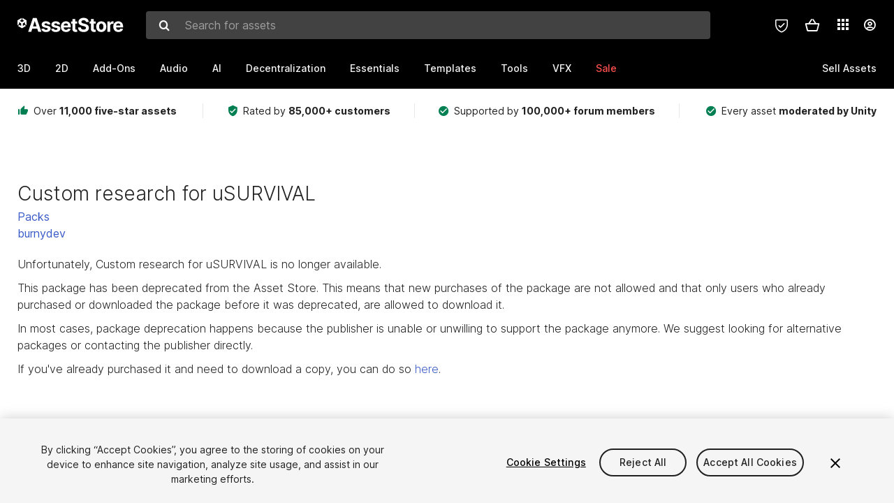

--- FILE ---
content_type: text/javascript
request_url: https://unity-assetstorev2-prd.storage.googleapis.com/cdn-origin/assets/as/browser_dll.b7cdfad2c83fb2332ffc.bundle.js
body_size: 177379
content:
window.browser_dll=function(t){function e(r){if(n[r])return n[r].exports;var o=n[r]={i:r,l:!1,exports:{}};return t[r].call(o.exports,o,o.exports,e),o.l=!0,o.exports}var n={};return e.m=t,e.c=n,e.d=function(t,n,r){e.o(t,n)||Object.defineProperty(t,n,{configurable:!1,enumerable:!0,get:r})},e.n=function(t){var n=t&&t.__esModule?function(){return t.default}:function(){return t};return e.d(n,"a",n),n},e.o=function(t,e){return Object.prototype.hasOwnProperty.call(t,e)},e.p="https://unity-assetstorev2-prd.storage.googleapis.com/cdn-origin/assets/",e(e.s=308)}([function(t,e,n){var r=n(3),o=n(40),i=n(20),a=n(21),u=n(41),s=function(t,e,n){var c,l,f,p,d=t&s.F,h=t&s.G,v=t&s.S,y=t&s.P,g=t&s.B,m=h?r:v?r[e]||(r[e]={}):(r[e]||{}).prototype,b=h?o:o[e]||(o[e]={}),_=b.prototype||(b.prototype={});h&&(n=e);for(c in n)l=!d&&m&&void 0!==m[c],f=(l?m:n)[c],p=g&&l?u(f,r):y&&"function"==typeof f?u(Function.call,f):f,m&&a(m,c,f,t&s.U),b[c]!=f&&i(b,c,p),y&&_[c]!=f&&(_[c]=f)};r.core=o,s.F=1,s.G=2,s.S=4,s.P=8,s.B=16,s.W=32,s.U=64,s.R=128,t.exports=s},function(t,e,n){"use strict";function r(t,e,n,r,i,a,u,s){if(o(e),!t){var c;if(void 0===e)c=new Error("Minified exception occurred; use the non-minified dev environment for the full error message and additional helpful warnings.");else{var l=[n,r,i,a,u,s],f=0;c=new Error(e.replace(/%s/g,function(){return l[f++]})),c.name="Invariant Violation"}throw c.framesToPop=1,c}}var o=function(t){};t.exports=r},function(t,e,n){var r=n(7);t.exports=function(t){if(!r(t))throw TypeError(t+" is not an object!");return t}},function(t,e){var n=t.exports="undefined"!=typeof window&&window.Math==Math?window:"undefined"!=typeof self&&self.Math==Math?self:Function("return this")();"number"==typeof __g&&(__g=n)},function(t,e){t.exports=function(t){try{return!!t()}catch(t){return!0}}},function(t,e,n){"use strict";var r=n(25),o=r;t.exports=o},function(t,e,n){"use strict";function r(t){for(var e=arguments.length-1,n="Minified React error #"+t+"; visit http://facebook.github.io/react/docs/error-decoder.html?invariant="+t,r=0;r<e;r++)n+="&args[]="+encodeURIComponent(arguments[r+1]);n+=" for the full message or use the non-minified dev environment for full errors and additional helpful warnings.";var o=new Error(n);throw o.name="Invariant Violation",o.framesToPop=1,o}t.exports=r},function(t,e){t.exports=function(t){return"object"==typeof t?null!==t:"function"==typeof t}},function(t,e,n){"use strict";function r(t){if(null===t||void 0===t)throw new TypeError("Object.assign cannot be called with null or undefined");return Object(t)}/*
object-assign
(c) Sindre Sorhus
@license MIT
*/
var o=Object.getOwnPropertySymbols,i=Object.prototype.hasOwnProperty,a=Object.prototype.propertyIsEnumerable;t.exports=function(){try{if(!Object.assign)return!1;var t=new String("abc");if(t[5]="de","5"===Object.getOwnPropertyNames(t)[0])return!1;for(var e={},n=0;n<10;n++)e["_"+String.fromCharCode(n)]=n;if("0123456789"!==Object.getOwnPropertyNames(e).map(function(t){return e[t]}).join(""))return!1;var r={};return"abcdefghijklmnopqrst".split("").forEach(function(t){r[t]=t}),"abcdefghijklmnopqrst"===Object.keys(Object.assign({},r)).join("")}catch(t){return!1}}()?Object.assign:function(t,e){for(var n,u,s=r(t),c=1;c<arguments.length;c++){n=Object(arguments[c]);for(var l in n)i.call(n,l)&&(s[l]=n[l]);if(o){u=o(n);for(var f=0;f<u.length;f++)a.call(n,u[f])&&(s[u[f]]=n[u[f]])}}return s}},function(t,e,n){var r=n(91)("wks"),o=n(49),i=n(3).Symbol,a="function"==typeof i;(t.exports=function(t){return r[t]||(r[t]=a&&i[t]||(a?i:o)("Symbol."+t))}).store=r},function(t,e,n){t.exports=!n(4)(function(){return 7!=Object.defineProperty({},"a",{get:function(){return 7}}).a})},function(t,e,n){var r=n(2),o=n(213),i=n(35),a=Object.defineProperty;e.f=n(10)?Object.defineProperty:function(t,e,n){if(r(t),e=i(e,!0),r(n),o)try{return a(t,e,n)}catch(t){}if("get"in n||"set"in n)throw TypeError("Accessors not supported!");return"value"in n&&(t[e]=n.value),t}},function(t,e,n){"use strict";function r(t,e){return 1===t.nodeType&&t.getAttribute(h)===String(e)||8===t.nodeType&&t.nodeValue===" react-text: "+e+" "||8===t.nodeType&&t.nodeValue===" react-empty: "+e+" "}function o(t){for(var e;e=t._renderedComponent;)t=e;return t}function i(t,e){var n=o(t);n._hostNode=e,e[y]=n}function a(t){var e=t._hostNode;e&&(delete e[y],t._hostNode=null)}function u(t,e){if(!(t._flags&v.hasCachedChildNodes)){var n=t._renderedChildren,a=e.firstChild;t:for(var u in n)if(n.hasOwnProperty(u)){var s=n[u],c=o(s)._domID;if(0!==c){for(;null!==a;a=a.nextSibling)if(r(a,c)){i(s,a);continue t}f("32",c)}}t._flags|=v.hasCachedChildNodes}}function s(t){if(t[y])return t[y];for(var e=[];!t[y];){if(e.push(t),!t.parentNode)return null;t=t.parentNode}for(var n,r;t&&(r=t[y]);t=e.pop())n=r,e.length&&u(r,t);return n}function c(t){var e=s(t);return null!=e&&e._hostNode===t?e:null}function l(t){if(void 0===t._hostNode&&f("33"),t._hostNode)return t._hostNode;for(var e=[];!t._hostNode;)e.push(t),t._hostParent||f("34"),t=t._hostParent;for(;e.length;t=e.pop())u(t,t._hostNode);return t._hostNode}var f=n(6),p=n(73),d=n(278),h=(n(1),p.ID_ATTRIBUTE_NAME),v=d,y="__reactInternalInstance$"+Math.random().toString(36).slice(2),g={getClosestInstanceFromNode:s,getInstanceFromNode:c,getNodeFromInstance:l,precacheChildNodes:u,precacheNode:i,uncacheNode:a};t.exports=g},function(t,e,n){var r=n(47),o=Math.min;t.exports=function(t){return t>0?o(r(t),9007199254740991):0}},function(t,e,n){var r=n(30);t.exports=function(t){return Object(r(t))}},function(t,e,n){"use strict";function r(t){return"[object Array]"===T.call(t)}function o(t){return void 0===t}function i(t){return null!==t&&!o(t)&&null!==t.constructor&&!o(t.constructor)&&"function"==typeof t.constructor.isBuffer&&t.constructor.isBuffer(t)}function a(t){return"[object ArrayBuffer]"===T.call(t)}function u(t){return"undefined"!=typeof FormData&&t instanceof FormData}function s(t){return"undefined"!=typeof ArrayBuffer&&ArrayBuffer.isView?ArrayBuffer.isView(t):t&&t.buffer&&t.buffer instanceof ArrayBuffer}function c(t){return"string"==typeof t}function l(t){return"number"==typeof t}function f(t){return null!==t&&"object"==typeof t}function p(t){if("[object Object]"!==T.call(t))return!1;var e=Object.getPrototypeOf(t);return null===e||e===Object.prototype}function d(t){return"[object Date]"===T.call(t)}function h(t){return"[object File]"===T.call(t)}function v(t){return"[object Blob]"===T.call(t)}function y(t){return"[object Function]"===T.call(t)}function g(t){return f(t)&&y(t.pipe)}function m(t){return"undefined"!=typeof URLSearchParams&&t instanceof URLSearchParams}function b(t){return t.replace(/^\s*/,"").replace(/\s*$/,"")}function _(){return("undefined"==typeof navigator||"ReactNative"!==navigator.product&&"NativeScript"!==navigator.product&&"NS"!==navigator.product)&&("undefined"!=typeof window&&"undefined"!=typeof document)}function w(t,e){if(null!==t&&void 0!==t)if("object"!=typeof t&&(t=[t]),r(t))for(var n=0,o=t.length;n<o;n++)e.call(null,t[n],n,t);else for(var i in t)Object.prototype.hasOwnProperty.call(t,i)&&e.call(null,t[i],i,t)}function x(){function t(t,n){p(e[n])&&p(t)?e[n]=x(e[n],t):p(t)?e[n]=x({},t):r(t)?e[n]=t.slice():e[n]=t}for(var e={},n=0,o=arguments.length;n<o;n++)w(arguments[n],t);return e}function E(t,e,n){return w(e,function(e,r){t[r]=n&&"function"==typeof e?O(e,n):e}),t}function S(t){return 65279===t.charCodeAt(0)&&(t=t.slice(1)),t}var O=n(190),T=Object.prototype.toString;t.exports={isArray:r,isArrayBuffer:a,isBuffer:i,isFormData:u,isArrayBufferView:s,isString:c,isNumber:l,isObject:f,isPlainObject:p,isUndefined:o,isDate:d,isFile:h,isBlob:v,isFunction:y,isStream:g,isURLSearchParams:m,isStandardBrowserEnv:_,forEach:w,merge:x,extend:E,trim:b,stripBOM:S}},function(t,e,n){"use strict";t.exports=n(63)},function(t,e){var n={}.hasOwnProperty;t.exports=function(t,e){return n.call(t,e)}},function(t,e,n){"use strict";var r=!("undefined"==typeof window||!window.document||!window.document.createElement),o={canUseDOM:r,canUseWorkers:"undefined"!=typeof Worker,canUseEventListeners:r&&!(!window.addEventListener&&!window.attachEvent),canUseViewport:r&&!!window.screen,isInWorker:!r};t.exports=o},function(t,e,n){"use strict";(function(t){function r(t,e){for(var n=Object.keys(t),r=Object.keys(e),o=[],i=0;i<n.length;i++)t[n[i]]!==e[n[i]]&&o.push({path:[n[i]]});for(var a=0;a<r.length;a++)t[r[a]]!==e[r[a]]&&o.push({path:[r[a]]});return o}function o(t){return"string"==typeof t?t.replace(/\.\*\*|\.\*/,""):t}function i(t){return"object"===(void 0===t?"undefined":_(t))&&null!==t&&!Array.isArray(t)}function a(t){return"object"===(void 0===t?"undefined":_(t))&&null!==t}function u(t){var e=arguments.length>1&&void 0!==arguments[1]?arguments[1]:[],n=e.reduce(function(e,n){return!!(e||t instanceof n)||e},!1);return!(void 0===t||!(n||i(t)&&"[object Object]"===Object.prototype.toString.call(t)&&(t.constructor===Object||null===Object.getPrototypeOf(t))||"number"==typeof t||"string"==typeof t||"boolean"==typeof t||null===t||Array.isArray(t)))}function s(){var t=arguments.length>0&&void 0!==arguments[0]?arguments[0]:[];return Array.isArray(t)?t:"string"==typeof t?t.split("."):[]}function c(t){throw new Error("Cerebral - "+t)}function l(){return!1}function f(){return!("undefined"==typeof window||void 0===window.chrome&&!t&&!t.versions&&!t.versions.electron)}function p(t,e){return function(){for(var n=arguments.length,r=Array(n),o=0;o<n;o++)r[o]=arguments[o];var i=this,a=function(){t.apply(i,r)};setTimeout(a,e)}}function d(t){if(t&&!u(t)){var e=t.constructor.name;try{Object.defineProperty(t,"toJSON",{value:function(){return"["+e+"]"}})}catch(t){}}return t}function h(t){return(t.provider?[t.provider]:[]).concat(Object.keys(t.modules||{}).reduce(function(e,n){return e.concat(h(t.modules[n]))},[]))}function v(t){return Object.keys(t).reduce(function(e,n){return t[n].children?e.concat(t[n]).concat(v(t[n].children)):e.concat(t[n])},[])}function y(t,e){for(var n=[],r=0;r<t.length;r++)for(var o=e,i=0;i<t[r].path.length&&o;i++){if(o["**"]&&n.push(o["**"]),i===t[r].path.length-1){var a=o[t[r].path[i]];a&&(n.push(a),a.children&&(t[r].forceChildPathUpdates?n=n.concat(v(a.children)):(a.children["**"]&&n.push(a.children["**"]),a.children["*"]&&n.push(a.children["*"])))),o["*"]&&n.push(o["*"])}if(!o[t[r].path[i]]){o=null;break}o=o[t[r].path[i]].children}return n}function g(t){return function(e){return e.split(".").reduce(function(t,n,r){return r>0&&void 0===t&&c('You are extracting with path "'+e+'", but it is not valid for this object'),t[n]},t)}}function m(t,e){return a(e)&&-1===t.indexOf("*")?t+".**":t}function b(t){return{isTag:function(t){if(!(t instanceof x.default))return!1;for(var e=arguments.length,n=Array(e>1?e-1:0),r=1;r<e;r++)n[r-1]=arguments[r];return!n.length||n.reduce(function(e,n){return e||n===t.type},!1)},isCompute:function(t){return t instanceof E.Compute},value:function(e,n){return e instanceof x.default||e instanceof E.Compute?e.getValue(n?Object.assign({},t,{props:n}):t):e},path:function(e){if(e instanceof x.default)return e.getPath(t);c("You are extracting a path from an argument that is not a Tag")}}}Object.defineProperty(e,"__esModule",{value:!0}),e.noop=void 0;var _="function"==typeof Symbol&&"symbol"==typeof Symbol.iterator?function(t){return typeof t}:function(t){return t&&"function"==typeof Symbol&&t.constructor===Symbol&&t!==Symbol.prototype?"symbol":typeof t};e.getChangedProps=r,e.cleanPath=o,e.isObject=i,e.isComplexObject=a,e.isSerializable=u,e.ensurePath=s,e.throwError=c,e.isDeveloping=l,e.isDebuggerEnv=f,e.delay=p,e.forceSerializable=d,e.getProviders=h,e.dependencyMatch=y,e.getWithPath=g,e.ensureStrictPath=m,e.createResolver=b;var w=n(48),x=function(t){return t&&t.__esModule?t:{default:t}}(w),E=n(89);e.noop=function(){}}).call(e,n(61))},function(t,e,n){var r=n(11),o=n(45);t.exports=n(10)?function(t,e,n){return r.f(t,e,o(1,n))}:function(t,e,n){return t[e]=n,t}},function(t,e,n){var r=n(3),o=n(20),i=n(17),a=n(49)("src"),u=Function.toString,s=(""+u).split("toString");n(40).inspectSource=function(t){return u.call(t)},(t.exports=function(t,e,n,u){var c="function"==typeof n;c&&(i(n,"name")||o(n,"name",e)),t[e]!==n&&(c&&(i(n,a)||o(n,a,t[e]?""+t[e]:s.join(String(e)))),t===r?t[e]=n:u?t[e]?t[e]=n:o(t,e,n):(delete t[e],o(t,e,n)))})(Function.prototype,"toString",function(){return"function"==typeof this&&this[a]||u.call(this)})},function(t,e){t.exports=function(t){if("function"!=typeof t)throw TypeError(t+" is not a function!");return t}},function(t,e,n){var r=n(77),o=n(30);t.exports=function(t){return r(o(t))}},function(t,e,n){var r=n(0),o=n(4),i=n(30),a=/"/g,u=function(t,e,n,r){var o=String(i(t)),u="<"+e;return""!==n&&(u+=" "+n+'="'+String(r).replace(a,"&quot;")+'"'),u+">"+o+"</"+e+">"};t.exports=function(t,e){var n={};n[t]=e(u),r(r.P+r.F*o(function(){var e=""[t]('"');return e!==e.toLowerCase()||e.split('"').length>3}),"String",n)}},function(t,e,n){"use strict";function r(t){return function(){return t}}var o=function(){};o.thatReturns=r,o.thatReturnsFalse=r(!1),o.thatReturnsTrue=r(!0),o.thatReturnsNull=r(null),o.thatReturnsThis=function(){return this},o.thatReturnsArgument=function(t){return t},t.exports=o},function(t,e,n){var r=n(78),o=n(45),i=n(23),a=n(35),u=n(17),s=n(213),c=Object.getOwnPropertyDescriptor;e.f=n(10)?c:function(t,e){if(t=i(t),e=a(e,!0),s)try{return c(t,e)}catch(t){}if(u(t,e))return o(!r.f.call(t,e),t[e])}},function(t,e,n){var r=n(17),o=n(14),i=n(129)("IE_PROTO"),a=Object.prototype;t.exports=Object.getPrototypeOf||function(t){return t=o(t),r(t,i)?t[i]:"function"==typeof t.constructor&&t instanceof t.constructor?t.constructor.prototype:t instanceof Object?a:null}},function(t,e){function n(t){var e=typeof t;return null!=t&&("object"==e||"function"==e)}t.exports=n},function(t,e){var n={}.toString;t.exports=function(t){return n.call(t).slice(8,-1)}},function(t,e){t.exports=function(t){if(void 0==t)throw TypeError("Can't call method on  "+t);return t}},function(t,e,n){var r=n(4);t.exports=function(t,e){return!!t&&r(function(){e?t.call(null,function(){},1):t.call(null)})}},function(t,e){var n=Array.isArray;t.exports=n},function(t,e,n){var r=n(247),o="object"==typeof self&&self&&self.Object===Object&&self,i=r||o||Function("return this")();t.exports=i},function(t,e,n){"use strict";var r=null;t.exports={debugTool:r}},function(t,e,n){var r=n(7);t.exports=function(t,e){if(!r(t))return t;var n,o;if(e&&"function"==typeof(n=t.toString)&&!r(o=n.call(t)))return o;if("function"==typeof(n=t.valueOf)&&!r(o=n.call(t)))return o;if(!e&&"function"==typeof(n=t.toString)&&!r(o=n.call(t)))return o;throw TypeError("Can't convert object to primitive value")}},function(t,e,n){var r=n(0),o=n(40),i=n(4);t.exports=function(t,e){var n=(o.Object||{})[t]||Object[t],a={};a[t]=e(n),r(r.S+r.F*i(function(){n(1)}),"Object",a)}},function(t,e,n){var r=n(41),o=n(77),i=n(14),a=n(13),u=n(477);t.exports=function(t,e){var n=1==t,s=2==t,c=3==t,l=4==t,f=6==t,p=5==t||f,d=e||u;return function(e,u,h){for(var v,y,g=i(e),m=o(g),b=r(u,h,3),_=a(m.length),w=0,x=n?d(e,_):s?d(e,0):void 0;_>w;w++)if((p||w in m)&&(v=m[w],y=b(v,w,g),t))if(n)x[w]=y;else if(y)switch(t){case 3:return!0;case 5:return v;case 6:return w;case 2:x.push(v)}else if(l)return!1;return f?-1:c||l?l:x}}},function(t,e,n){"use strict";function r(){k.ReactReconcileTransaction&&x||l("123")}function o(){this.reinitializeTransaction(),this.dirtyComponentsLength=null,this.callbackQueue=p.getPooled(),this.reconcileTransaction=k.ReactReconcileTransaction.getPooled(!0)}function i(t,e,n,o,i,a){return r(),x.batchedUpdates(t,e,n,o,i,a)}function a(t,e){return t._mountOrder-e._mountOrder}function u(t){var e=t.dirtyComponentsLength;e!==m.length&&l("124",e,m.length),m.sort(a),b++;for(var n=0;n<e;n++){var r=m[n],o=r._pendingCallbacks;r._pendingCallbacks=null;var i;if(h.logTopLevelRenders){var u=r;r._currentElement.type.isReactTopLevelWrapper&&(u=r._renderedComponent),i="React update: "+u.getName(),console.time(i)}if(v.performUpdateIfNecessary(r,t.reconcileTransaction,b),i&&console.timeEnd(i),o)for(var s=0;s<o.length;s++)t.callbackQueue.enqueue(o[s],r.getPublicInstance())}}function s(t){if(r(),!x.isBatchingUpdates)return void x.batchedUpdates(s,t);m.push(t),null==t._updateBatchNumber&&(t._updateBatchNumber=b+1)}function c(t,e){g(x.isBatchingUpdates,"ReactUpdates.asap: Can't enqueue an asap callback in a context whereupdates are not being batched."),_.enqueue(t,e),w=!0}var l=n(6),f=n(8),p=n(282),d=n(60),h=n(283),v=n(74),y=n(119),g=n(1),m=[],b=0,_=p.getPooled(),w=!1,x=null,E={initialize:function(){this.dirtyComponentsLength=m.length},close:function(){this.dirtyComponentsLength!==m.length?(m.splice(0,this.dirtyComponentsLength),T()):m.length=0}},S={initialize:function(){this.callbackQueue.reset()},close:function(){this.callbackQueue.notifyAll()}},O=[E,S];f(o.prototype,y,{getTransactionWrappers:function(){return O},destructor:function(){this.dirtyComponentsLength=null,p.release(this.callbackQueue),this.callbackQueue=null,k.ReactReconcileTransaction.release(this.reconcileTransaction),this.reconcileTransaction=null},perform:function(t,e,n){return y.perform.call(this,this.reconcileTransaction.perform,this.reconcileTransaction,t,e,n)}}),d.addPoolingTo(o);var T=function(){for(;m.length||w;){if(m.length){var t=o.getPooled();t.perform(u,null,t),o.release(t)}if(w){w=!1;var e=_;_=p.getPooled(),e.notifyAll(),p.release(e)}}},C={injectReconcileTransaction:function(t){t||l("126"),k.ReactReconcileTransaction=t},injectBatchingStrategy:function(t){t||l("127"),"function"!=typeof t.batchedUpdates&&l("128"),"boolean"!=typeof t.isBatchingUpdates&&l("129"),x=t}},k={ReactReconcileTransaction:null,batchedUpdates:i,enqueueUpdate:s,flushBatchedUpdates:T,injection:C,asap:c};t.exports=k},function(t,e,n){"use strict";var r={current:null};t.exports=r},function(t,e){var n=t.exports={version:"2.4.0"};"number"==typeof __e&&(__e=n)},function(t,e,n){var r=n(22);t.exports=function(t,e,n){if(r(t),void 0===e)return t;switch(n){case 1:return function(n){return t.call(e,n)};case 2:return function(n,r){return t.call(e,n,r)};case 3:return function(n,r,o){return t.call(e,n,r,o)}}return function(){return t.apply(e,arguments)}}},function(t,e,n){"use strict";if(n(10)){var r=n(50),o=n(3),i=n(4),a=n(0),u=n(100),s=n(152),c=n(41),l=n(56),f=n(45),p=n(20),d=n(57),h=n(47),v=n(13),y=n(52),g=n(35),m=n(17),b=n(219),_=n(79),w=n(7),x=n(14),E=n(144),S=n(53),O=n(27),T=n(54).f,C=n(146),k=n(49),P=n(9),A=n(37),j=n(92),M=n(149),N=n(148),I=n(68),R=n(96),D=n(55),L=n(147),F=n(228),U=n(11),V=n(26),z=U.f,B=V.f,W=o.RangeError,q=o.TypeError,H=o.Uint8Array,$=Array.prototype,Y=s.ArrayBuffer,G=s.DataView,K=A(0),X=A(2),J=A(3),Q=A(4),Z=A(5),tt=A(6),et=j(!0),nt=j(!1),rt=N.values,ot=N.keys,it=N.entries,at=$.lastIndexOf,ut=$.reduce,st=$.reduceRight,ct=$.join,lt=$.sort,ft=$.slice,pt=$.toString,dt=$.toLocaleString,ht=P("iterator"),vt=P("toStringTag"),yt=k("typed_constructor"),gt=k("def_constructor"),mt=u.CONSTR,bt=u.TYPED,_t=u.VIEW,wt=A(1,function(t,e){return Ct(M(t,t[gt]),e)}),xt=i(function(){return 1===new H(new Uint16Array([1]).buffer)[0]}),Et=!!H&&!!H.prototype.set&&i(function(){new H(1).set({})}),St=function(t,e){if(void 0===t)throw q("Wrong length!");var n=+t,r=v(t);if(e&&!b(n,r))throw W("Wrong length!");return r},Ot=function(t,e){var n=h(t);if(n<0||n%e)throw W("Wrong offset!");return n},Tt=function(t){if(w(t)&&bt in t)return t;throw q(t+" is not a typed array!")},Ct=function(t,e){if(!(w(t)&&yt in t))throw q("It is not a typed array constructor!");return new t(e)},kt=function(t,e){return Pt(M(t,t[gt]),e)},Pt=function(t,e){for(var n=0,r=e.length,o=Ct(t,r);r>n;)o[n]=e[n++];return o},At=function(t,e,n){z(t,e,{get:function(){return this._d[n]}})},jt=function(t){var e,n,r,o,i,a,u=x(t),s=arguments.length,l=s>1?arguments[1]:void 0,f=void 0!==l,p=C(u);if(void 0!=p&&!E(p)){for(a=p.call(u),r=[],e=0;!(i=a.next()).done;e++)r.push(i.value);u=r}for(f&&s>2&&(l=c(l,arguments[2],2)),e=0,n=v(u.length),o=Ct(this,n);n>e;e++)o[e]=f?l(u[e],e):u[e];return o},Mt=function(){for(var t=0,e=arguments.length,n=Ct(this,e);e>t;)n[t]=arguments[t++];return n},Nt=!!H&&i(function(){dt.call(new H(1))}),It=function(){return dt.apply(Nt?ft.call(Tt(this)):Tt(this),arguments)},Rt={copyWithin:function(t,e){return F.call(Tt(this),t,e,arguments.length>2?arguments[2]:void 0)},every:function(t){return Q(Tt(this),t,arguments.length>1?arguments[1]:void 0)},fill:function(t){return L.apply(Tt(this),arguments)},filter:function(t){return kt(this,X(Tt(this),t,arguments.length>1?arguments[1]:void 0))},find:function(t){return Z(Tt(this),t,arguments.length>1?arguments[1]:void 0)},findIndex:function(t){return tt(Tt(this),t,arguments.length>1?arguments[1]:void 0)},forEach:function(t){K(Tt(this),t,arguments.length>1?arguments[1]:void 0)},indexOf:function(t){return nt(Tt(this),t,arguments.length>1?arguments[1]:void 0)},includes:function(t){return et(Tt(this),t,arguments.length>1?arguments[1]:void 0)},join:function(t){return ct.apply(Tt(this),arguments)},lastIndexOf:function(t){return at.apply(Tt(this),arguments)},map:function(t){return wt(Tt(this),t,arguments.length>1?arguments[1]:void 0)},reduce:function(t){return ut.apply(Tt(this),arguments)},reduceRight:function(t){return st.apply(Tt(this),arguments)},reverse:function(){for(var t,e=this,n=Tt(e).length,r=Math.floor(n/2),o=0;o<r;)t=e[o],e[o++]=e[--n],e[n]=t;return e},some:function(t){return J(Tt(this),t,arguments.length>1?arguments[1]:void 0)},sort:function(t){return lt.call(Tt(this),t)},subarray:function(t,e){var n=Tt(this),r=n.length,o=y(t,r);return new(M(n,n[gt]))(n.buffer,n.byteOffset+o*n.BYTES_PER_ELEMENT,v((void 0===e?r:y(e,r))-o))}},Dt=function(t,e){return kt(this,ft.call(Tt(this),t,e))},Lt=function(t){Tt(this);var e=Ot(arguments[1],1),n=this.length,r=x(t),o=v(r.length),i=0;if(o+e>n)throw W("Wrong length!");for(;i<o;)this[e+i]=r[i++]},Ft={entries:function(){return it.call(Tt(this))},keys:function(){return ot.call(Tt(this))},values:function(){return rt.call(Tt(this))}},Ut=function(t,e){return w(t)&&t[bt]&&"symbol"!=typeof e&&e in t&&String(+e)==String(e)},Vt=function(t,e){return Ut(t,e=g(e,!0))?f(2,t[e]):B(t,e)},zt=function(t,e,n){return!(Ut(t,e=g(e,!0))&&w(n)&&m(n,"value"))||m(n,"get")||m(n,"set")||n.configurable||m(n,"writable")&&!n.writable||m(n,"enumerable")&&!n.enumerable?z(t,e,n):(t[e]=n.value,t)};mt||(V.f=Vt,U.f=zt),a(a.S+a.F*!mt,"Object",{getOwnPropertyDescriptor:Vt,defineProperty:zt}),i(function(){pt.call({})})&&(pt=dt=function(){return ct.call(this)});var Bt=d({},Rt);d(Bt,Ft),p(Bt,ht,Ft.values),d(Bt,{slice:Dt,set:Lt,constructor:function(){},toString:pt,toLocaleString:It}),At(Bt,"buffer","b"),At(Bt,"byteOffset","o"),At(Bt,"byteLength","l"),At(Bt,"length","e"),z(Bt,vt,{get:function(){return this[bt]}}),t.exports=function(t,e,n,s){s=!!s;var c=t+(s?"Clamped":"")+"Array",f="Uint8Array"!=c,d="get"+t,h="set"+t,y=o[c],g=y||{},m=y&&O(y),b=!y||!u.ABV,x={},E=y&&y.prototype,C=function(t,n){var r=t._d;return r.v[d](n*e+r.o,xt)},k=function(t,n,r){var o=t._d;s&&(r=(r=Math.round(r))<0?0:r>255?255:255&r),o.v[h](n*e+o.o,r,xt)},P=function(t,e){z(t,e,{get:function(){return C(this,e)},set:function(t){return k(this,e,t)},enumerable:!0})};b?(y=n(function(t,n,r,o){l(t,y,c,"_d");var i,a,u,s,f=0,d=0;if(w(n)){if(!(n instanceof Y||"ArrayBuffer"==(s=_(n))||"SharedArrayBuffer"==s))return bt in n?Pt(y,n):jt.call(y,n);i=n,d=Ot(r,e);var h=n.byteLength;if(void 0===o){if(h%e)throw W("Wrong length!");if((a=h-d)<0)throw W("Wrong length!")}else if((a=v(o)*e)+d>h)throw W("Wrong length!");u=a/e}else u=St(n,!0),a=u*e,i=new Y(a);for(p(t,"_d",{b:i,o:d,l:a,e:u,v:new G(i)});f<u;)P(t,f++)}),E=y.prototype=S(Bt),p(E,"constructor",y)):R(function(t){new y(null),new y(t)},!0)||(y=n(function(t,n,r,o){l(t,y,c);var i;return w(n)?n instanceof Y||"ArrayBuffer"==(i=_(n))||"SharedArrayBuffer"==i?void 0!==o?new g(n,Ot(r,e),o):void 0!==r?new g(n,Ot(r,e)):new g(n):bt in n?Pt(y,n):jt.call(y,n):new g(St(n,f))}),K(m!==Function.prototype?T(g).concat(T(m)):T(g),function(t){t in y||p(y,t,g[t])}),y.prototype=E,r||(E.constructor=y));var A=E[ht],j=!!A&&("values"==A.name||void 0==A.name),M=Ft.values;p(y,yt,!0),p(E,bt,c),p(E,_t,!0),p(E,gt,y),(s?new y(1)[vt]==c:vt in E)||z(E,vt,{get:function(){return c}}),x[c]=y,a(a.G+a.W+a.F*(y!=g),x),a(a.S,c,{BYTES_PER_ELEMENT:e,from:jt,of:Mt}),"BYTES_PER_ELEMENT"in E||p(E,"BYTES_PER_ELEMENT",e),a(a.P,c,Rt),D(c),a(a.P+a.F*Et,c,{set:Lt}),a(a.P+a.F*!j,c,Ft),a(a.P+a.F*(E.toString!=pt),c,{toString:pt}),a(a.P+a.F*i(function(){new y(1).slice()}),c,{slice:Dt}),a(a.P+a.F*(i(function(){return[1,2].toLocaleString()!=new y([1,2]).toLocaleString()})||!i(function(){E.toLocaleString.call([1,2])})),c,{toLocaleString:It}),I[c]=j?A:M,r||j||p(E,ht,M)}}else t.exports=function(){}},function(t,e,n){var r=n(231),o=n(0),i=n(91)("metadata"),a=i.store||(i.store=new(n(234))),u=function(t,e,n){var o=a.get(t);if(!o){if(!n)return;a.set(t,o=new r)}var i=o.get(e);if(!i){if(!n)return;o.set(e,i=new r)}return i},s=function(t,e,n){var r=u(e,n,!1);return void 0!==r&&r.has(t)},c=function(t,e,n){var r=u(e,n,!1);return void 0===r?void 0:r.get(t)},l=function(t,e,n,r){u(n,r,!0).set(t,e)},f=function(t,e){var n=u(t,e,!1),r=[];return n&&n.forEach(function(t,e){r.push(e)}),r},p=function(t){return void 0===t||"symbol"==typeof t?t:String(t)},d=function(t){o(o.S,"Reflect",t)};t.exports={store:a,map:u,has:s,get:c,set:l,keys:f,key:p,exp:d}},function(t,e,n){"use strict";function r(t,e,n,r){this.dispatchConfig=t,this._targetInst=e,this.nativeEvent=n;var o=this.constructor.Interface;for(var i in o)if(o.hasOwnProperty(i)){var u=o[i];u?this[i]=u(n):"target"===i?this.target=r:this[i]=n[i]}var s=null!=n.defaultPrevented?n.defaultPrevented:!1===n.returnValue;return this.isDefaultPrevented=s?a.thatReturnsTrue:a.thatReturnsFalse,this.isPropagationStopped=a.thatReturnsFalse,this}var o=n(8),i=n(60),a=n(25),u=(n(5),["dispatchConfig","_targetInst","nativeEvent","isDefaultPrevented","isPropagationStopped","_dispatchListeners","_dispatchInstances"]),s={type:null,target:null,currentTarget:a.thatReturnsNull,eventPhase:null,bubbles:null,cancelable:null,timeStamp:function(t){return t.timeStamp||Date.now()},defaultPrevented:null,isTrusted:null};o(r.prototype,{preventDefault:function(){this.defaultPrevented=!0;var t=this.nativeEvent;t&&(t.preventDefault?t.preventDefault():"unknown"!=typeof t.returnValue&&(t.returnValue=!1),this.isDefaultPrevented=a.thatReturnsTrue)},stopPropagation:function(){var t=this.nativeEvent;t&&(t.stopPropagation?t.stopPropagation():"unknown"!=typeof t.cancelBubble&&(t.cancelBubble=!0),this.isPropagationStopped=a.thatReturnsTrue)},persist:function(){this.isPersistent=a.thatReturnsTrue},isPersistent:a.thatReturnsFalse,destructor:function(){var t=this.constructor.Interface;for(var e in t)this[e]=null;for(var n=0;n<u.length;n++)this[u[n]]=null}}),r.Interface=s,r.augmentClass=function(t,e){var n=this,r=function(){};r.prototype=n.prototype;var a=new r;o(a,t.prototype),t.prototype=a,t.prototype.constructor=t,t.Interface=o({},n.Interface,e),t.augmentClass=n.augmentClass,i.addPoolingTo(t,i.fourArgumentPooler)},i.addPoolingTo(r,i.fourArgumentPooler),t.exports=r},function(t,e){t.exports=function(t,e){return{enumerable:!(1&t),configurable:!(2&t),writable:!(4&t),value:e}}},function(t,e,n){var r=n(49)("meta"),o=n(7),i=n(17),a=n(11).f,u=0,s=Object.isExtensible||function(){return!0},c=!n(4)(function(){return s(Object.preventExtensions({}))}),l=function(t){a(t,r,{value:{i:"O"+ ++u,w:{}}})},f=function(t,e){if(!o(t))return"symbol"==typeof t?t:("string"==typeof t?"S":"P")+t;if(!i(t,r)){if(!s(t))return"F";if(!e)return"E";l(t)}return t[r].i},p=function(t,e){if(!i(t,r)){if(!s(t))return!0;if(!e)return!1;l(t)}return t[r].w},d=function(t){return c&&h.NEED&&s(t)&&!i(t,r)&&l(t),t},h=t.exports={KEY:r,NEED:!1,fastKey:f,getWeak:p,onFreeze:d}},function(t,e){var n=Math.ceil,r=Math.floor;t.exports=function(t){return isNaN(t=+t)?0:(t>0?r:n)(t)}},function(t,e,n){"use strict";function r(t,e){if(!(t instanceof e))throw new TypeError("Cannot call a class as a function")}Object.defineProperty(e,"__esModule",{value:!0});var o=function(){function t(t,e){for(var n=0;n<e.length;n++){var r=e[n];r.enumerable=r.enumerable||!1,r.configurable=!0,"value"in r&&(r.writable=!0),Object.defineProperty(t,r.key,r)}}return function(e,n,r){return n&&t(e.prototype,n),r&&t(e,r),e}}(),i=n(89),a=n(19),u=function(){function t(e){var n=arguments.length>1&&void 0!==arguments[1]?arguments[1]:{},o=arguments[2],i=arguments[3];r(this,t),n.hasValue=void 0===n.hasValue||n.hasValue,this.type=e,this.options=n,this.strings=o,this.values=i}return o(t,[{key:"getTags",value:function(){return[this].concat(this.getNestedTags())}},{key:"getPath",value:function(t){return t||(0,a.throwError)("You can not grab the path from a Tag without getters"),this.populatePath(t)}},{key:"getValue",value:function(t){if(t||(0,a.throwError)("You can not grab a value from a Tag without getters"),this.options.hasValue){var e=t[this.type];return e||(0,a.throwError)("Tag of type "+this.type.toUpperCase()+" can not be used in this context"),"function"==typeof e?e(this.getPath(t)):this.extractValueWithPath(e,this.getPath(t))}return this.getPath(t)}},{key:"getNestedTags",value:function(){var e=this;return this.strings.reduce(function(n,r,o){var i=e.values[o];return i instanceof t?n.concat(i):n},[])}},{key:"extractValueWithPath",value:function(t,e){return e.split(".").reduce(function(t,n,r){return r>0&&void 0===t&&(0,a.throwError)('A tag is extracting with path "'+e+'", but it is not valid'),t[n]},t)}},{key:"populatePath",value:function(e){var n=this;return this.strings.reduce(function(r,o,a){var u=n.values[a];return u instanceof t||u instanceof i.Compute?r+o+u.getValue(e):u&&u.getValue?(u.flagAll(),r+o+u.getValue({get:e.state})):r+o+(u||"")},"")}},{key:"toString",value:function(){return this.type+"`"+this.pathToString()+"`"}},{key:"pathToString",value:function(){var e=this;return this.strings.reduce(function(n,r,o){var i=e.values[o];return i instanceof t?n+r+"${"+i.toString()+"}":n+r+(i||"")},"")}}]),t}();e.default=u},function(t,e){var n=0,r=Math.random();t.exports=function(t){return"Symbol(".concat(void 0===t?"":t,")_",(++n+r).toString(36))}},function(t,e){t.exports=!1},function(t,e,n){var r=n(215),o=n(130);t.exports=Object.keys||function(t){return r(t,o)}},function(t,e,n){var r=n(47),o=Math.max,i=Math.min;t.exports=function(t,e){return t=r(t),t<0?o(t+e,0):i(t,e)}},function(t,e,n){var r=n(2),o=n(216),i=n(130),a=n(129)("IE_PROTO"),u=function(){},s=function(){var t,e=n(127)("iframe"),r=i.length;for(e.style.display="none",n(132).appendChild(e),e.src="javascript:",t=e.contentWindow.document,t.open(),t.write("<script>document.F=Object<\/script>"),t.close(),s=t.F;r--;)delete s.prototype[i[r]];return s()};t.exports=Object.create||function(t,e){var n;return null!==t?(u.prototype=r(t),n=new u,u.prototype=null,n[a]=t):n=s(),void 0===e?n:o(n,e)}},function(t,e,n){var r=n(215),o=n(130).concat("length","prototype");e.f=Object.getOwnPropertyNames||function(t){return r(t,o)}},function(t,e,n){"use strict";var r=n(3),o=n(11),i=n(10),a=n(9)("species");t.exports=function(t){var e=r[t];i&&e&&!e[a]&&o.f(e,a,{configurable:!0,get:function(){return this}})}},function(t,e){t.exports=function(t,e,n,r){if(!(t instanceof e)||void 0!==r&&r in t)throw TypeError(n+": incorrect invocation!");return t}},function(t,e,n){var r=n(21);t.exports=function(t,e,n){for(var o in e)r(t,o,e[o],n);return t}},function(t,e){function n(t){return null!=t&&"object"==typeof t}t.exports=n},function(t,e,n){function r(t,e){var n=i(t,e);return o(n)?n:void 0}var o=n(599),i=n(602);t.exports=r},function(t,e,n){"use strict";var r=n(6),o=(n(1),function(t){var e=this;if(e.instancePool.length){var n=e.instancePool.pop();return e.call(n,t),n}return new e(t)}),i=function(t,e){var n=this;if(n.instancePool.length){var r=n.instancePool.pop();return n.call(r,t,e),r}return new n(t,e)},a=function(t,e,n){var r=this;if(r.instancePool.length){var o=r.instancePool.pop();return r.call(o,t,e,n),o}return new r(t,e,n)},u=function(t,e,n,r){var o=this;if(o.instancePool.length){var i=o.instancePool.pop();return o.call(i,t,e,n,r),i}return new o(t,e,n,r)},s=function(t){var e=this;t instanceof e||r("25"),t.destructor(),e.instancePool.length<e.poolSize&&e.instancePool.push(t)},c=o,l=function(t,e){var n=t;return n.instancePool=[],n.getPooled=e||c,n.poolSize||(n.poolSize=10),n.release=s,n},f={addPoolingTo:l,oneArgumentPooler:o,twoArgumentPooler:i,threeArgumentPooler:a,fourArgumentPooler:u};t.exports=f},function(t,e){function n(){throw new Error("setTimeout has not been defined")}function r(){throw new Error("clearTimeout has not been defined")}function o(t){if(l===setTimeout)return setTimeout(t,0);if((l===n||!l)&&setTimeout)return l=setTimeout,setTimeout(t,0);try{return l(t,0)}catch(e){try{return l.call(null,t,0)}catch(e){return l.call(this,t,0)}}}function i(t){if(f===clearTimeout)return clearTimeout(t);if((f===r||!f)&&clearTimeout)return f=clearTimeout,clearTimeout(t);try{return f(t)}catch(e){try{return f.call(null,t)}catch(e){return f.call(this,t)}}}function a(){v&&d&&(v=!1,d.length?h=d.concat(h):y=-1,h.length&&u())}function u(){if(!v){var t=o(a);v=!0;for(var e=h.length;e;){for(d=h,h=[];++y<e;)d&&d[y].run();y=-1,e=h.length}d=null,v=!1,i(t)}}function s(t,e){this.fun=t,this.array=e}function c(){}var l,f,p=t.exports={};!function(){try{l="function"==typeof setTimeout?setTimeout:n}catch(t){l=n}try{f="function"==typeof clearTimeout?clearTimeout:r}catch(t){f=r}}();var d,h=[],v=!1,y=-1;p.nextTick=function(t){var e=new Array(arguments.length-1);if(arguments.length>1)for(var n=1;n<arguments.length;n++)e[n-1]=arguments[n];h.push(new s(t,e)),1!==h.length||v||o(u)},s.prototype.run=function(){this.fun.apply(null,this.array)},p.title="browser",p.browser=!0,p.env={},p.argv=[],p.version="",p.versions={},p.on=c,p.addListener=c,p.once=c,p.off=c,p.removeListener=c,p.removeAllListeners=c,p.emit=c,p.binding=function(t){throw new Error("process.binding is not supported")},p.cwd=function(){return"/"},p.chdir=function(t){throw new Error("process.chdir is not supported")},p.umask=function(){return 0}},function(t,e,n){"use strict";function r(t,e){if(!(t instanceof e))throw new TypeError("Cannot call a class as a function")}function o(t,e){if(!t)throw new ReferenceError("this hasn't been initialised - super() hasn't been called");return!e||"object"!=typeof e&&"function"!=typeof e?t:e}function i(t,e){if("function"!=typeof e&&null!==e)throw new TypeError("Super expression must either be null or a function, not "+typeof e);t.prototype=Object.create(e&&e.prototype,{constructor:{value:t,enumerable:!1,writable:!0,configurable:!0}}),e&&(Object.setPrototypeOf?Object.setPrototypeOf(t,e):t.__proto__=e)}Object.defineProperty(e,"__esModule",{value:!0});var a=function(){function t(t,e){for(var n=0;n<e.length;n++){var r=e[n];r.enumerable=r.enumerable||!1,r.configurable=!0,"value"in r&&(r.writable=!0),Object.defineProperty(t,r.key,r)}}return function(e,n,r){return n&&t(e.prototype,n),r&&t(e,r),e}}(),u=e.FunctionTreeError=function(t){function e(t){r(this,e);var n=o(this,(e.__proto__||Object.getPrototypeOf(e)).call(this,t.message));return n.name="FunctionTreeError",n}return i(e,t),a(e,[{key:"toJSON",value:function(){return{name:this.name,message:this.message,stack:this.stack}}}]),e}(function(t){function e(){var e=Reflect.construct(t,Array.from(arguments));return Object.setPrototypeOf(e,Object.getPrototypeOf(this)),e}return e.prototype=Object.create(t.prototype,{constructor:{value:t,enumerable:!1,writable:!0,configurable:!0}}),Object.setPrototypeOf?Object.setPrototypeOf(e,t):e.__proto__=t,e}(Error));e.FunctionTreeExecutionError=function(t){function e(t,n,i,a){r(this,e);var u=o(this,(e.__proto__||Object.getPrototypeOf(e)).call(this,a));return u.name="FunctionTreeExecutionError",u.execution=t,u.funcDetails=n,u.payload=i,u}return i(e,t),a(e,[{key:"toJSON",value:function(){return{name:this.name,message:this.message,execution:{name:this.execution.name},funcDetails:{name:this.funcDetails.name,functionIndex:this.funcDetails.functionIndex},payload:this.payload,stack:this.stack}}}]),e}(u)},function(t,e,n){"use strict";var r=n(8),o=n(206),i=n(357),a=n(362),u=n(64),s=n(363),c=n(366),l=n(367),f=n(369),p=u.createElement,d=u.createFactory,h=u.cloneElement,v=r,y=function(t){return t},g={Children:{map:i.map,forEach:i.forEach,count:i.count,toArray:i.toArray,only:f},Component:o.Component,PureComponent:o.PureComponent,createElement:p,cloneElement:h,isValidElement:u.isValidElement,PropTypes:s,createClass:l,createFactory:d,createMixin:y,DOM:a,version:c,__spread:v};t.exports=g},function(t,e,n){"use strict";function r(t){return void 0!==t.ref}function o(t){return void 0!==t.key}var i=n(8),a=n(39),u=(n(5),n(208),Object.prototype.hasOwnProperty),s=n(209),c={key:!0,ref:!0,__self:!0,__source:!0},l=function(t,e,n,r,o,i,a){var u={$$typeof:s,type:t,key:e,ref:n,props:a,_owner:i};return u};l.createElement=function(t,e,n){var i,s={},f=null,p=null;if(null!=e){r(e)&&(p=e.ref),o(e)&&(f=""+e.key),void 0===e.__self?null:e.__self,void 0===e.__source?null:e.__source;for(i in e)u.call(e,i)&&!c.hasOwnProperty(i)&&(s[i]=e[i])}var d=arguments.length-2;if(1===d)s.children=n;else if(d>1){for(var h=Array(d),v=0;v<d;v++)h[v]=arguments[v+2];s.children=h}if(t&&t.defaultProps){var y=t.defaultProps;for(i in y)void 0===s[i]&&(s[i]=y[i])}return l(t,f,p,0,0,a.current,s)},l.createFactory=function(t){var e=l.createElement.bind(null,t);return e.type=t,e},l.cloneAndReplaceKey=function(t,e){return l(t.type,e,t.ref,t._self,t._source,t._owner,t.props)},l.cloneElement=function(t,e,n){var s,f=i({},t.props),p=t.key,d=t.ref,h=(t._self,t._source,t._owner);if(null!=e){r(e)&&(d=e.ref,h=a.current),o(e)&&(p=""+e.key);var v;t.type&&t.type.defaultProps&&(v=t.type.defaultProps);for(s in e)u.call(e,s)&&!c.hasOwnProperty(s)&&(void 0===e[s]&&void 0!==v?f[s]=v[s]:f[s]=e[s])}var y=arguments.length-2;if(1===y)f.children=n;else if(y>1){for(var g=Array(y),m=0;m<y;m++)g[m]=arguments[m+2];f.children=g}return l(t.type,p,d,0,0,h,f)},l.isValidElement=function(t){return"object"==typeof t&&null!==t&&t.$$typeof===s},t.exports=l},function(t,e){var n;n=function(){return this}();try{n=n||Function("return this")()||(0,eval)("this")}catch(t){"object"==typeof window&&(n=window)}t.exports=n},function(t,e,n){var r=n(11).f,o=n(17),i=n(9)("toStringTag");t.exports=function(t,e,n){t&&!o(t=n?t:t.prototype,i)&&r(t,i,{configurable:!0,value:e})}},function(t,e,n){var r=n(0),o=n(30),i=n(4),a=n(134),u="["+a+"]",s="​",c=RegExp("^"+u+u+"*"),l=RegExp(u+u+"*$"),f=function(t,e,n){var o={},u=i(function(){return!!a[t]()||s[t]()!=s}),c=o[t]=u?e(p):a[t];n&&(o[n]=c),r(r.P+r.F*u,"String",o)},p=f.trim=function(t,e){return t=String(o(t)),1&e&&(t=t.replace(c,"")),2&e&&(t=t.replace(l,"")),t};t.exports=f},function(t,e){t.exports={}},function(t,e,n){var r=n(9)("unscopables"),o=Array.prototype;void 0==o[r]&&n(20)(o,r,{}),t.exports=function(t){o[r][t]=!0}},function(t,e,n){var r=n(41),o=n(226),i=n(144),a=n(2),u=n(13),s=n(146),c={},l={},e=t.exports=function(t,e,n,f,p){var d,h,v,y,g=p?function(){return t}:s(t),m=r(n,f,e?2:1),b=0;if("function"!=typeof g)throw TypeError(t+" is not iterable!");if(i(g)){for(d=u(t.length);d>b;b++)if((y=e?m(a(h=t[b])[0],h[1]):m(t[b]))===c||y===l)return y}else for(v=g.call(t);!(h=v.next()).done;)if((y=o(v,m,h.value,e))===c||y===l)return y};e.BREAK=c,e.RETURN=l},function(t,e,n){"use strict";e.__esModule=!0,e.createPath=e.parsePath=e.getQueryStringValueFromPath=e.stripQueryStringValueFromPath=e.addQueryStringValueToPath=void 0;var r=n(104),o=(function(t){t&&t.__esModule}(r),e.addQueryStringValueToPath=function(t,e,n){var r=i(t),o=r.pathname,u=r.search,s=r.hash;return a({pathname:o,search:u+(-1===u.indexOf("?")?"?":"&")+e+"="+n,hash:s})},e.stripQueryStringValueFromPath=function(t,e){var n=i(t),r=n.pathname,o=n.search,u=n.hash;return a({pathname:r,search:o.replace(new RegExp("([?&])"+e+"=[a-zA-Z0-9]+(&?)"),function(t,e,n){return"?"===e?e:n}),hash:u})},e.getQueryStringValueFromPath=function(t,e){var n=i(t),r=n.search,o=r.match(new RegExp("[?&]"+e+"=([a-zA-Z0-9]+)"));return o&&o[1]},function(t){var e=t.match(/^(https?:)?\/\/[^\/]*/);return null==e?t:t.substring(e[0].length)}),i=e.parsePath=function(t){var e=o(t),n="",r="",i=e.indexOf("#");-1!==i&&(r=e.substring(i),e=e.substring(0,i));var a=e.indexOf("?");return-1!==a&&(n=e.substring(a),e=e.substring(0,a)),""===e&&(e="/"),{pathname:e,search:n,hash:r}},a=e.createPath=function(t){if(null==t||"string"==typeof t)return t;var e=t.basename,n=t.pathname,r=t.search,o=t.hash,i=(e||"")+n;return r&&"?"!==r&&(i+=r),o&&(i+=o),i}},function(t,e,n){function r(t){return null==t?void 0===t?s:u:c&&c in Object(t)?i(t):a(t)}var o=n(81),i=n(591),a=n(592),u="[object Null]",s="[object Undefined]",c=o?o.toStringTag:void 0;t.exports=r},function(t,e,n){"use strict";function r(t,e){return(t&e)===e}var o=n(6),i=(n(1),{MUST_USE_PROPERTY:1,HAS_BOOLEAN_VALUE:4,HAS_NUMERIC_VALUE:8,HAS_POSITIVE_NUMERIC_VALUE:24,HAS_OVERLOADED_BOOLEAN_VALUE:32,injectDOMPropertyConfig:function(t){var e=i,n=t.Properties||{},a=t.DOMAttributeNamespaces||{},s=t.DOMAttributeNames||{},c=t.DOMPropertyNames||{},l=t.DOMMutationMethods||{};t.isCustomAttribute&&u._isCustomAttributeFunctions.push(t.isCustomAttribute);for(var f in n){u.properties.hasOwnProperty(f)&&o("48",f);var p=f.toLowerCase(),d=n[f],h={attributeName:p,attributeNamespace:null,propertyName:f,mutationMethod:null,mustUseProperty:r(d,e.MUST_USE_PROPERTY),hasBooleanValue:r(d,e.HAS_BOOLEAN_VALUE),hasNumericValue:r(d,e.HAS_NUMERIC_VALUE),hasPositiveNumericValue:r(d,e.HAS_POSITIVE_NUMERIC_VALUE),hasOverloadedBooleanValue:r(d,e.HAS_OVERLOADED_BOOLEAN_VALUE)};if(h.hasBooleanValue+h.hasNumericValue+h.hasOverloadedBooleanValue<=1||o("50",f),s.hasOwnProperty(f)){var v=s[f];h.attributeName=v}a.hasOwnProperty(f)&&(h.attributeNamespace=a[f]),c.hasOwnProperty(f)&&(h.propertyName=c[f]),l.hasOwnProperty(f)&&(h.mutationMethod=l[f]),u.properties[f]=h}}}),a=":A-Z_a-z\\u00C0-\\u00D6\\u00D8-\\u00F6\\u00F8-\\u02FF\\u0370-\\u037D\\u037F-\\u1FFF\\u200C-\\u200D\\u2070-\\u218F\\u2C00-\\u2FEF\\u3001-\\uD7FF\\uF900-\\uFDCF\\uFDF0-\\uFFFD",u={ID_ATTRIBUTE_NAME:"data-reactid",ROOT_ATTRIBUTE_NAME:"data-reactroot",ATTRIBUTE_NAME_START_CHAR:a,ATTRIBUTE_NAME_CHAR:a+"\\-.0-9\\u00B7\\u0300-\\u036F\\u203F-\\u2040",properties:{},getPossibleStandardName:null,_isCustomAttributeFunctions:[],isCustomAttribute:function(t){for(var e=0;e<u._isCustomAttributeFunctions.length;e++){if((0,u._isCustomAttributeFunctions[e])(t))return!0}return!1},injection:i};t.exports=u},function(t,e,n){"use strict";function r(){o.attachRefs(this,this._currentElement)}var o=n(724),i=(n(34),n(5),{mountComponent:function(t,e,n,o,i,a){var u=t.mountComponent(e,n,o,i,a);return t._currentElement&&null!=t._currentElement.ref&&e.getReactMountReady().enqueue(r,t),u},getHostNode:function(t){return t.getHostNode()},unmountComponent:function(t,e){o.detachRefs(t,t._currentElement),t.unmountComponent(e)},receiveComponent:function(t,e,n,i){var a=t._currentElement;if(e!==a||i!==t._context){var u=o.shouldUpdateRefs(a,e);u&&o.detachRefs(t,a),t.receiveComponent(e,n,i),u&&t._currentElement&&null!=t._currentElement.ref&&n.getReactMountReady().enqueue(r,t)}},performUpdateIfNecessary:function(t,e,n){t._updateBatchNumber===n&&t.performUpdateIfNecessary(e)}});t.exports=i},function(t,e,n){"use strict";function r(t){if(h){var e=t.node,n=t.children;if(n.length)for(var r=0;r<n.length;r++)v(e,n[r],null);else null!=t.html?f(e,t.html):null!=t.text&&d(e,t.text)}}function o(t,e){t.parentNode.replaceChild(e.node,t),r(e)}function i(t,e){h?t.children.push(e):t.node.appendChild(e.node)}function a(t,e){h?t.html=e:f(t.node,e)}function u(t,e){h?t.text=e:d(t.node,e)}function s(){return this.node.nodeName}function c(t){return{node:t,children:[],html:null,text:null,toString:s}}var l=n(174),f=n(121),p=n(175),d=n(287),h="undefined"!=typeof document&&"number"==typeof document.documentMode||"undefined"!=typeof navigator&&"string"==typeof navigator.userAgent&&/\bEdge\/\d/.test(navigator.userAgent),v=p(function(t,e,n){11===e.node.nodeType||1===e.node.nodeType&&"object"===e.node.nodeName.toLowerCase()&&(null==e.node.namespaceURI||e.node.namespaceURI===l.html)?(r(e),t.insertBefore(e.node,n)):(t.insertBefore(e.node,n),r(e))});c.insertTreeBefore=v,c.replaceChildWithTree=o,c.queueChild=i,c.queueHTML=a,c.queueText=u,t.exports=c},function(t,e,n){"use strict";function r(t){for(var e=arguments.length-1,n="Minified React error #"+t+"; visit http://facebook.github.io/react/docs/error-decoder.html?invariant="+t,r=0;r<e;r++)n+="&args[]="+encodeURIComponent(arguments[r+1]);n+=" for the full message or use the non-minified dev environment for full errors and additional helpful warnings.";var o=new Error(n);throw o.name="Invariant Violation",o.framesToPop=1,o}t.exports=r},function(t,e,n){var r=n(29);t.exports=Object("z").propertyIsEnumerable(0)?Object:function(t){return"String"==r(t)?t.split(""):Object(t)}},function(t,e){e.f={}.propertyIsEnumerable},function(t,e,n){var r=n(29),o=n(9)("toStringTag"),i="Arguments"==r(function(){return arguments}()),a=function(t,e){try{return t[e]}catch(t){}};t.exports=function(t){var e,n,u;return void 0===t?"Undefined":null===t?"Null":"string"==typeof(n=a(e=Object(t),o))?n:i?r(e):"Object"==(u=r(e))&&"function"==typeof e.callee?"Arguments":u}},function(t,e){!function(e,n){var r=function(t,e,n){"use strict";var r,o;if(function(){var e,n={lazyClass:"lazyload",loadedClass:"lazyloaded",loadingClass:"lazyloading",preloadClass:"lazypreload",errorClass:"lazyerror",autosizesClass:"lazyautosizes",fastLoadedClass:"ls-is-cached",iframeLoadMode:0,srcAttr:"data-src",srcsetAttr:"data-srcset",sizesAttr:"data-sizes",minSize:40,customMedia:{},init:!0,expFactor:1.5,hFac:.8,loadMode:2,loadHidden:!0,ricTimeout:0,throttleDelay:125};o=t.lazySizesConfig||t.lazysizesConfig||{};for(e in n)e in o||(o[e]=n[e])}(),!e||!e.getElementsByClassName)return{init:function(){},cfg:o,noSupport:!0};var i=e.documentElement,a=t.HTMLPictureElement,u=t.addEventListener.bind(t),s=t.setTimeout,c=t.requestAnimationFrame||s,l=t.requestIdleCallback,f=/^picture$/i,p=["load","error","lazyincluded","_lazyloaded"],d={},h=Array.prototype.forEach,v=function(t,e){return d[e]||(d[e]=new RegExp("(\\s|^)"+e+"(\\s|$)")),d[e].test(t.getAttribute("class")||"")&&d[e]},y=function(t,e){v(t,e)||t.setAttribute("class",(t.getAttribute("class")||"").trim()+" "+e)},g=function(t,e){var n;(n=v(t,e))&&t.setAttribute("class",(t.getAttribute("class")||"").replace(n," "))},m=function(t,e,n){var r=n?"addEventListener":"removeEventListener";n&&m(t,e),p.forEach(function(n){t[r](n,e)})},b=function(t,n,o,i,a){var u=e.createEvent("Event");return o||(o={}),o.instance=r,u.initEvent(n,!i,!a),u.detail=o,t.dispatchEvent(u),u},_=function(e,n){var r;!a&&(r=t.picturefill||o.pf)?(n&&n.src&&!e.getAttribute("srcset")&&e.setAttribute("srcset",n.src),r({reevaluate:!0,elements:[e]})):n&&n.src&&(e.src=n.src)},w=function(t,e){return(getComputedStyle(t,null)||{})[e]},x=function(t,e,n){for(n=n||t.offsetWidth;n<o.minSize&&e&&!t._lazysizesWidth;)n=e.offsetWidth,e=e.parentNode;return n},E=function(){var t,n,r=[],o=[],i=r,a=function(){var e=i;for(i=r.length?o:r,t=!0,n=!1;e.length;)e.shift()();t=!1},u=function(r,o){t&&!o?r.apply(this,arguments):(i.push(r),n||(n=!0,(e.hidden?s:c)(a)))};return u._lsFlush=a,u}(),S=function(t,e){return e?function(){E(t)}:function(){var e=this,n=arguments;E(function(){t.apply(e,n)})}},O=function(t){var e,r=0,i=o.throttleDelay,a=o.ricTimeout,u=function(){e=!1,r=n.now(),t()},c=l&&a>49?function(){l(u,{timeout:a}),a!==o.ricTimeout&&(a=o.ricTimeout)}:S(function(){s(u)},!0);return function(t){var o;(t=!0===t)&&(a=33),e||(e=!0,o=i-(n.now()-r),o<0&&(o=0),t||o<9?c():s(c,o))}},T=function(t){var e,r,o=function(){e=null,t()},i=function(){var t=n.now()-r;t<99?s(i,99-t):(l||o)(o)};return function(){r=n.now(),e||(e=s(i,99))}},C=function(){var a,l,p,d,x,C,P,A,j,M,N,I,R=/^img$/i,D=/^iframe$/i,L="onscroll"in t&&!/(gle|ing)bot/.test(navigator.userAgent),F=0,U=0,V=-1,z=function(t){U--,(!t||U<0||!t.target)&&(U=0)},B=function(t){return null==I&&(I="hidden"==w(e.body,"visibility")),I||!("hidden"==w(t.parentNode,"visibility")&&"hidden"==w(t,"visibility"))},W=function(t,n){var r,o=t,a=B(t);for(A-=n,N+=n,j-=n,M+=n;a&&(o=o.offsetParent)&&o!=e.body&&o!=i;)(a=(w(o,"opacity")||1)>0)&&"visible"!=w(o,"overflow")&&(r=o.getBoundingClientRect(),a=M>r.left&&j<r.right&&N>r.top-1&&A<r.bottom+1);return a},q=function(){var t,n,u,s,c,f,p,h,v,y,g,m,b=r.elements;if((d=o.loadMode)&&U<8&&(t=b.length)){for(n=0,V++;n<t;n++)if(b[n]&&!b[n]._lazyRace)if(!L||r.prematureUnveil&&r.prematureUnveil(b[n]))Q(b[n]);else if((h=b[n].getAttribute("data-expand"))&&(f=1*h)||(f=F),y||(y=!o.expand||o.expand<1?i.clientHeight>500&&i.clientWidth>500?500:370:o.expand,r._defEx=y,g=y*o.expFactor,m=o.hFac,I=null,F<g&&U<1&&V>2&&d>2&&!e.hidden?(F=g,V=0):F=d>1&&V>1&&U<6?y:0),v!==f&&(C=innerWidth+f*m,P=innerHeight+f,p=-1*f,v=f),u=b[n].getBoundingClientRect(),(N=u.bottom)>=p&&(A=u.top)<=P&&(M=u.right)>=p*m&&(j=u.left)<=C&&(N||M||j||A)&&(o.loadHidden||B(b[n]))&&(l&&U<3&&!h&&(d<3||V<4)||W(b[n],f))){if(Q(b[n]),c=!0,U>9)break}else!c&&l&&!s&&U<4&&V<4&&d>2&&(a[0]||o.preloadAfterLoad)&&(a[0]||!h&&(N||M||j||A||"auto"!=b[n].getAttribute(o.sizesAttr)))&&(s=a[0]||b[n]);s&&!c&&Q(s)}},H=O(q),$=function(t){var e=t.target;if(e._lazyCache)return void delete e._lazyCache;z(t),y(e,o.loadedClass),g(e,o.loadingClass),m(e,G),b(e,"lazyloaded")},Y=S($),G=function(t){Y({target:t.target})},K=function(t,e){var n=t.getAttribute("data-load-mode")||o.iframeLoadMode;0==n?t.contentWindow.location.replace(e):1==n&&(t.src=e)},X=function(t){var e,n=t.getAttribute(o.srcsetAttr);(e=o.customMedia[t.getAttribute("data-media")||t.getAttribute("media")])&&t.setAttribute("media",e),n&&t.setAttribute("srcset",n)},J=S(function(t,e,n,r,i){var a,u,c,l,d,v;(d=b(t,"lazybeforeunveil",e)).defaultPrevented||(r&&(n?y(t,o.autosizesClass):t.setAttribute("sizes",r)),u=t.getAttribute(o.srcsetAttr),a=t.getAttribute(o.srcAttr),i&&(c=t.parentNode,l=c&&f.test(c.nodeName||"")),v=e.firesLoad||"src"in t&&(u||a||l),d={target:t},y(t,o.loadingClass),v&&(clearTimeout(p),p=s(z,2500),m(t,G,!0)),l&&h.call(c.getElementsByTagName("source"),X),u?t.setAttribute("srcset",u):a&&!l&&(D.test(t.nodeName)?K(t,a):t.src=a),i&&(u||l)&&_(t,{src:a})),t._lazyRace&&delete t._lazyRace,g(t,o.lazyClass),E(function(){var e=t.complete&&t.naturalWidth>1;v&&!e||(e&&y(t,o.fastLoadedClass),$(d),t._lazyCache=!0,s(function(){"_lazyCache"in t&&delete t._lazyCache},9)),"lazy"==t.loading&&U--},!0)}),Q=function(t){if(!t._lazyRace){var e,n=R.test(t.nodeName),r=n&&(t.getAttribute(o.sizesAttr)||t.getAttribute("sizes")),i="auto"==r;(!i&&l||!n||!t.getAttribute("src")&&!t.srcset||t.complete||v(t,o.errorClass)||!v(t,o.lazyClass))&&(e=b(t,"lazyunveilread").detail,i&&k.updateElem(t,!0,t.offsetWidth),t._lazyRace=!0,U++,J(t,e,i,r,n))}},Z=T(function(){o.loadMode=3,H()}),tt=function(){3==o.loadMode&&(o.loadMode=2),Z()},et=function(){if(!l){if(n.now()-x<999)return void s(et,999);l=!0,o.loadMode=3,H(),u("scroll",tt,!0)}};return{_:function(){x=n.now(),r.elements=e.getElementsByClassName(o.lazyClass),a=e.getElementsByClassName(o.lazyClass+" "+o.preloadClass),u("scroll",H,!0),u("resize",H,!0),u("pageshow",function(t){if(t.persisted){var n=e.querySelectorAll("."+o.loadingClass);n.length&&n.forEach&&c(function(){n.forEach(function(t){t.complete&&Q(t)})})}}),t.MutationObserver?new MutationObserver(H).observe(i,{childList:!0,subtree:!0,attributes:!0}):(i.addEventListener("DOMNodeInserted",H,!0),i.addEventListener("DOMAttrModified",H,!0),setInterval(H,999)),u("hashchange",H,!0),["focus","mouseover","click","load","transitionend","animationend"].forEach(function(t){e.addEventListener(t,H,!0)}),/d$|^c/.test(e.readyState)?et():(u("load",et),e.addEventListener("DOMContentLoaded",H),s(et,2e4)),r.elements.length?(q(),E._lsFlush()):H()},checkElems:H,unveil:Q,_aLSL:tt}}(),k=function(){var t,n=S(function(t,e,n,r){var o,i,a;if(t._lazysizesWidth=r,r+="px",t.setAttribute("sizes",r),f.test(e.nodeName||""))for(o=e.getElementsByTagName("source"),i=0,a=o.length;i<a;i++)o[i].setAttribute("sizes",r);n.detail.dataAttr||_(t,n.detail)}),r=function(t,e,r){var o,i=t.parentNode;i&&(r=x(t,i,r),o=b(t,"lazybeforesizes",{width:r,dataAttr:!!e}),o.defaultPrevented||(r=o.detail.width)&&r!==t._lazysizesWidth&&n(t,i,o,r))},i=function(){var e,n=t.length;if(n)for(e=0;e<n;e++)r(t[e])},a=T(i);return{_:function(){t=e.getElementsByClassName(o.autosizesClass),u("resize",a)},checkElems:a,updateElem:r}}(),P=function(){!P.i&&e.getElementsByClassName&&(P.i=!0,k._(),C._())};return s(function(){o.init&&P()}),r={cfg:o,autoSizer:k,loader:C,init:P,uP:_,aC:y,rC:g,hC:v,fire:b,gW:x,rAF:E}}(e,e.document,Date);e.lazySizes=r,"object"==typeof t&&t.exports&&(t.exports=r)}("undefined"!=typeof window?window:{})},function(t,e,n){var r=n(33),o=r.Symbol;t.exports=o},function(t,e){function n(t,e){return t===e||t!==t&&e!==e}t.exports=n},function(t,e,n){function r(t){if("string"==typeof t||o(t))return t;var e=t+"";return"0"==e&&1/t==-i?"-0":e}var o=n(107),i=1/0;t.exports=r},function(t,e,n){"use strict";function r(t,e,n){var r=e.dispatchConfig.phasedRegistrationNames[n];return g(t,r)}function o(t,e,n){var o=r(t,n,e);o&&(n._dispatchListeners=v(n._dispatchListeners,o),n._dispatchInstances=v(n._dispatchInstances,t))}function i(t){t&&t.dispatchConfig.phasedRegistrationNames&&h.traverseTwoPhase(t._targetInst,o,t)}function a(t){if(t&&t.dispatchConfig.phasedRegistrationNames){var e=t._targetInst,n=e?h.getParentInstance(e):null;h.traverseTwoPhase(n,o,t)}}function u(t,e,n){if(n&&n.dispatchConfig.registrationName){var r=n.dispatchConfig.registrationName,o=g(t,r);o&&(n._dispatchListeners=v(n._dispatchListeners,o),n._dispatchInstances=v(n._dispatchInstances,t))}}function s(t){t&&t.dispatchConfig.registrationName&&u(t._targetInst,null,t)}function c(t){y(t,i)}function l(t){y(t,a)}function f(t,e,n,r){h.traverseEnterLeave(n,r,u,t,e)}function p(t){y(t,s)}var d=n(85),h=n(168),v=n(279),y=n(280),g=(n(5),d.getListener),m={accumulateTwoPhaseDispatches:c,accumulateTwoPhaseDispatchesSkipTarget:l,accumulateDirectDispatches:p,accumulateEnterLeaveDispatches:f};t.exports=m},function(t,e,n){"use strict";function r(t){return"button"===t||"input"===t||"select"===t||"textarea"===t}function o(t,e,n){switch(t){case"onClick":case"onClickCapture":case"onDoubleClick":case"onDoubleClickCapture":case"onMouseDown":case"onMouseDownCapture":case"onMouseMove":case"onMouseMoveCapture":case"onMouseUp":case"onMouseUpCapture":return!(!n.disabled||!r(e));default:return!1}}var i=n(6),a=n(167),u=n(168),s=n(169),c=n(279),l=n(280),f=(n(1),{}),p=null,d=function(t,e){t&&(u.executeDispatchesInOrder(t,e),t.isPersistent()||t.constructor.release(t))},h=function(t){return d(t,!0)},v=function(t){return d(t,!1)},y=function(t){return"."+t._rootNodeID},g={injection:{injectEventPluginOrder:a.injectEventPluginOrder,injectEventPluginsByName:a.injectEventPluginsByName},putListener:function(t,e,n){"function"!=typeof n&&i("94",e,typeof n);var r=y(t);(f[e]||(f[e]={}))[r]=n;var o=a.registrationNameModules[e];o&&o.didPutListener&&o.didPutListener(t,e,n)},getListener:function(t,e){var n=f[e];if(o(e,t._currentElement.type,t._currentElement.props))return null;var r=y(t);return n&&n[r]},deleteListener:function(t,e){var n=a.registrationNameModules[e];n&&n.willDeleteListener&&n.willDeleteListener(t,e);var r=f[e];if(r){delete r[y(t)]}},deleteAllListeners:function(t){var e=y(t);for(var n in f)if(f.hasOwnProperty(n)&&f[n][e]){var r=a.registrationNameModules[n];r&&r.willDeleteListener&&r.willDeleteListener(t,n),delete f[n][e]}},extractEvents:function(t,e,n,r){for(var o,i=a.plugins,u=0;u<i.length;u++){var s=i[u];if(s){var l=s.extractEvents(t,e,n,r);l&&(o=c(o,l))}}return o},enqueueEvents:function(t){t&&(p=c(p,t))},processEventQueue:function(t){var e=p;p=null,t?l(e,h):l(e,v),p&&i("95"),s.rethrowCaughtError()},__purge:function(){f={}},__getListenerBank:function(){return f}};t.exports=g},function(t,e,n){"use strict";function r(t,e,n,r){return o.call(this,t,e,n,r)}var o=n(44),i=n(170),a={view:function(t){if(t.view)return t.view;var e=i(t);if(e.window===e)return e;var n=e.ownerDocument;return n?n.defaultView||n.parentWindow:window},detail:function(t){return t.detail||0}};o.augmentClass(r,a),t.exports=r},function(t,e,n){"use strict";var r={remove:function(t){t._reactInternalInstance=void 0},get:function(t){return t._reactInternalInstance},has:function(t){return void 0!==t._reactInternalInstance},set:function(t,e){t._reactInternalInstance=e}};t.exports=r},function(t,e){function n(t){return t&&t.__esModule?t:{default:t}}t.exports=n},function(t,e,n){"use strict";function r(t){if(Array.isArray(t)){for(var e=0,n=Array(t.length);e<t.length;e++)n[e]=t[e];return n}return Array.from(t)}function o(t,e){if(!(t instanceof e))throw new TypeError("Cannot call a class as a function")}function i(){for(var t=arguments.length,e=Array(t),n=0;n<t;n++)e[n]=arguments[n];return new c(e)}Object.defineProperty(e,"__esModule",{value:!0}),e.Compute=void 0;var a=function(){function t(t,e){for(var n=0;n<e.length;n++){var r=e[n];r.enumerable=r.enumerable||!1,r.configurable=!0,"value"in r&&(r.writable=!0),Object.defineProperty(t,r.key,r)}}return function(e,n,r){return n&&t(e.prototype,n),r&&t(e,r),e}}();e.default=i;var u=n(48),s=function(t){return t&&t.__esModule?t:{default:t}}(u),c=e.Compute=function(){function t(e){o(this,t),this.args=e,this.value=null}return a(t,[{key:"getValue",value:function(e){var n=function(t){return t.getValue(e)},o=this.args.reduce(function(o,i,a){if(i instanceof t)return o.results.push(i.getValue(e)),o;if(i instanceof s.default){if(i.getPath(e).indexOf(".*")>0){var u=i.getValue(e);o.results.push(u?Object.keys(u):[])}else o.results.push(i.getValue(e));return o}return"function"==typeof i?(o.results.push(i.apply(void 0,r(o.results.slice(o.previousFuncIndex,a)).concat([n]))),o.previousFuncIndex=a,o):(o.results.push(i),o)},{results:[],previousFuncIndex:0});return o.results[o.results.length-1]}}]),t}()},function(t,e,n){"use strict";var r={};t.exports=r},function(t,e,n){var r=n(3),o=r["__core-js_shared__"]||(r["__core-js_shared__"]={});t.exports=function(t){return o[t]||(o[t]={})}},function(t,e,n){var r=n(23),o=n(13),i=n(52);t.exports=function(t){return function(e,n,a){var u,s=r(e),c=o(s.length),l=i(a,c);if(t&&n!=n){for(;c>l;)if((u=s[l++])!=u)return!0}else for(;c>l;l++)if((t||l in s)&&s[l]===n)return t||l||0;return!t&&-1}}},function(t,e){e.f=Object.getOwnPropertySymbols},function(t,e){t.exports=function(t,e,n){var r=void 0===n;switch(e.length){case 0:return r?t():t.call(n);case 1:return r?t(e[0]):t.call(n,e[0]);case 2:return r?t(e[0],e[1]):t.call(n,e[0],e[1]);case 3:return r?t(e[0],e[1],e[2]):t.call(n,e[0],e[1],e[2]);case 4:return r?t(e[0],e[1],e[2],e[3]):t.call(n,e[0],e[1],e[2],e[3])}return t.apply(n,e)}},function(t,e,n){var r=n(7),o=n(29),i=n(9)("match");t.exports=function(t){var e;return r(t)&&(void 0!==(e=t[i])?!!e:"RegExp"==o(t))}},function(t,e,n){var r=n(9)("iterator"),o=!1;try{var i=[7][r]();i.return=function(){o=!0},Array.from(i,function(){throw 2})}catch(t){}t.exports=function(t,e){if(!e&&!o)return!1;var n=!1;try{var i=[7],a=i[r]();a.next=function(){return{done:n=!0}},i[r]=function(){return a},t(i)}catch(t){}return n}},function(t,e,n){"use strict";var r=n(2);t.exports=function(){var t=r(this),e="";return t.global&&(e+="g"),t.ignoreCase&&(e+="i"),t.multiline&&(e+="m"),t.unicode&&(e+="u"),t.sticky&&(e+="y"),e}},function(t,e,n){"use strict";var r=n(20),o=n(21),i=n(4),a=n(30),u=n(9);t.exports=function(t,e,n){var s=u(t),c=n(a,s,""[t]),l=c[0],f=c[1];i(function(){var e={};return e[s]=function(){return 7},7!=""[t](e)})&&(o(String.prototype,t,l),r(RegExp.prototype,s,2==e?function(t,e){return f.call(t,this,e)}:function(t){return f.call(t,this)}))}},function(t,e,n){"use strict";var r=n(3),o=n(0),i=n(21),a=n(57),u=n(46),s=n(70),c=n(56),l=n(7),f=n(4),p=n(96),d=n(66),h=n(135);t.exports=function(t,e,n,v,y,g){var m=r[t],b=m,_=y?"set":"add",w=b&&b.prototype,x={},E=function(t){var e=w[t];i(w,t,"delete"==t?function(t){return!(g&&!l(t))&&e.call(this,0===t?0:t)}:"has"==t?function(t){return!(g&&!l(t))&&e.call(this,0===t?0:t)}:"get"==t?function(t){return g&&!l(t)?void 0:e.call(this,0===t?0:t)}:"add"==t?function(t){return e.call(this,0===t?0:t),this}:function(t,n){return e.call(this,0===t?0:t,n),this})};if("function"==typeof b&&(g||w.forEach&&!f(function(){(new b).entries().next()}))){var S=new b,O=S[_](g?{}:-0,1)!=S,T=f(function(){S.has(1)}),C=p(function(t){new b(t)}),k=!g&&f(function(){for(var t=new b,e=5;e--;)t[_](e,e);return!t.has(-0)});C||(b=e(function(e,n){c(e,b,t);var r=h(new m,e,b);return void 0!=n&&s(n,y,r[_],r),r}),b.prototype=w,w.constructor=b),(T||k)&&(E("delete"),E("has"),y&&E("get")),(k||O)&&E(_),g&&w.clear&&delete w.clear}else b=v.getConstructor(e,t,y,_),a(b.prototype,n),u.NEED=!0;return d(b,t),x[t]=b,o(o.G+o.W+o.F*(b!=m),x),g||v.setStrong(b,t,y),b}},function(t,e,n){for(var r,o=n(3),i=n(20),a=n(49),u=a("typed_array"),s=a("view"),c=!(!o.ArrayBuffer||!o.DataView),l=c,f=0,p="Int8Array,Uint8Array,Uint8ClampedArray,Int16Array,Uint16Array,Int32Array,Uint32Array,Float32Array,Float64Array".split(",");f<9;)(r=o[p[f++]])?(i(r.prototype,u,!0),i(r.prototype,s,!0)):l=!1;t.exports={ABV:c,CONSTR:l,TYPED:u,VIEW:s}},function(t,e,n){t.exports=n(50)||!n(4)(function(){var t=Math.random();__defineSetter__.call(null,t,function(){}),delete n(3)[t]})},function(t,e,n){"use strict";function r(t,e){if(!t)throw new ReferenceError("this hasn't been initialised - super() hasn't been called");return!e||"object"!=typeof e&&"function"!=typeof e?t:e}function o(t,e){if("function"!=typeof e&&null!==e)throw new TypeError("Super expression must either be null or a function, not "+typeof e);t.prototype=Object.create(e&&e.prototype,{constructor:{value:t,enumerable:!1,writable:!0,configurable:!0}}),e&&(Object.setPrototypeOf?Object.setPrototypeOf(t,e):t.__proto__=e)}function i(t,e){if(!(t instanceof e))throw new TypeError("Cannot call a class as a function")}Object.defineProperty(e,"__esModule",{value:!0}),e.Parallel=e.Sequence=e.Primitive=void 0;var a=function(){function t(t,e){for(var n=0;n<e.length;n++){var r=e[n];r.enumerable=r.enumerable||!1,r.configurable=!0,"value"in r&&(r.writable=!0),Object.defineProperty(t,r.key,r)}}return function(e,n,r){return n&&t(e.prototype,n),r&&t(e,r),e}}(),u=n(62),s=e.Primitive=function(){function t(e){if(i(this,t),this.type=e,"string"==typeof(arguments.length<=1?void 0:arguments[1])?(this.name=arguments.length<=1?void 0:arguments[1],this.items=arguments.length<=2?void 0:arguments[2]):(this.name=null,this.items=arguments.length<=1?void 0:arguments[1]),!Array.isArray(this.items))throw new u.FunctionTreeError("You have not passed an array of functions to "+e)}return a(t,[{key:"toJSON",value:function(){return{name:this.name,_functionTreePrimitive:!0,type:this.type,items:this.items}}}]),t}();e.Sequence=function(t){function e(){var t;i(this,e);for(var n=arguments.length,o=Array(n),a=0;a<n;a++)o[a]=arguments[a];return r(this,(t=e.__proto__||Object.getPrototypeOf(e)).call.apply(t,[this,"sequence"].concat(o)))}return o(e,t),e}(s),e.Parallel=function(t){function e(){var t;i(this,e);for(var n=arguments.length,o=Array(n),a=0;a<n;a++)o[a]=arguments[a];return r(this,(t=e.__proto__||Object.getPrototypeOf(e)).call.apply(t,[this,"parallel"].concat(o)))}return o(e,t),e}(s)},function(t,e,n){"use strict";function r(t){return t&&t.__esModule?t:{default:t}}e.__esModule=!0,e.locationsAreEqual=e.statesAreEqual=e.createLocation=e.createQuery=void 0;var o="function"==typeof Symbol&&"symbol"==typeof Symbol.iterator?function(t){return typeof t}:function(t){return t&&"function"==typeof Symbol&&t.constructor===Symbol&&t!==Symbol.prototype?"symbol":typeof t},i=Object.assign||function(t){for(var e=1;e<arguments.length;e++){var n=arguments[e];for(var r in n)Object.prototype.hasOwnProperty.call(n,r)&&(t[r]=n[r])}return t},a=n(241),u=r(a),s=n(104),c=(r(s),n(71)),l=n(244),f=(e.createQuery=function(t){return i(Object.create(null),t)},e.createLocation=function(){var t=arguments.length>0&&void 0!==arguments[0]?arguments[0]:"/",e=arguments.length>1&&void 0!==arguments[1]?arguments[1]:l.POP,n=arguments.length>2&&void 0!==arguments[2]?arguments[2]:null,r="string"==typeof t?(0,c.parsePath)(t):t;return{pathname:r.pathname||"/",search:r.search||"",hash:r.hash||"",state:r.state,action:e,key:n}},function(t){return"[object Date]"===Object.prototype.toString.call(t)}),p=e.statesAreEqual=function t(e,n){if(e===n)return!0;var r=void 0===e?"undefined":o(e);if(r!==(void 0===n?"undefined":o(n)))return!1;if("function"===r&&(0,u.default)(!1),"object"===r){if(f(e)&&f(n)&&(0,u.default)(!1),!Array.isArray(e)){var i=Object.keys(e),a=Object.keys(n);return i.length===a.length&&i.every(function(r){return t(e[r],n[r])})}return Array.isArray(n)&&e.length===n.length&&e.every(function(e,r){return t(e,n[r])})}return!1};e.locationsAreEqual=function(t,e){return t.key===e.key&&t.pathname===e.pathname&&t.search===e.search&&t.hash===e.hash&&p(t.state,e.state)}},function(t,e,n){"use strict";var r=function(){};t.exports=r},function(t,e){t.exports=function(t){return t.webpackPolyfill||(t.deprecate=function(){},t.paths=[],t.children||(t.children=[]),Object.defineProperty(t,"loaded",{enumerable:!0,get:function(){return t.l}}),Object.defineProperty(t,"id",{enumerable:!0,get:function(){return t.i}}),t.webpackPolyfill=1),t}},function(t,e,n){function r(t,e){return o(t)?t:i(t,e)?[t]:a(u(t))}var o=n(32),i=n(156),a=n(593),u=n(617);t.exports=r},function(t,e,n){function r(t){return"symbol"==typeof t||i(t)&&o(t)==a}var o=n(72),i=n(58),a="[object Symbol]";t.exports=r},function(t,e,n){var r=n(59),o=r(Object,"create");t.exports=o},function(t,e,n){function r(t){if(!i(t))return!1;var e=o(t);return e==u||e==s||e==a||e==c}var o=n(72),i=n(28),a="[object AsyncFunction]",u="[object Function]",s="[object GeneratorFunction]",c="[object Proxy]";t.exports=r},function(t,e,n){function r(t){var e=-1,n=null==t?0:t.length;for(this.clear();++e<n;){var r=t[e];this.set(r[0],r[1])}}var o=n(607),i=n(608),a=n(609),u=n(610),s=n(611);r.prototype.clear=o,r.prototype.delete=i,r.prototype.get=a,r.prototype.has=u,r.prototype.set=s,t.exports=r},function(t,e,n){function r(t,e){for(var n=t.length;n--;)if(o(t[n][0],e))return n;return-1}var o=n(82);t.exports=r},function(t,e,n){function r(t,e){var n=t.__data__;return o(e)?n["string"==typeof e?"string":"hash"]:n.map}var o=n(613);t.exports=r},function(t,e){function n(t,e){return!!(e=null==e?r:e)&&("number"==typeof t||o.test(t))&&t>-1&&t%1==0&&t<e}var r=9007199254740991,o=/^(?:0|[1-9]\d*)$/;t.exports=n},function(t,e,n){var r=n(625),o=n(58),i=Object.prototype,a=i.hasOwnProperty,u=i.propertyIsEnumerable,s=r(function(){return arguments}())?r:function(t){return o(t)&&a.call(t,"callee")&&!u.call(t,"callee")};t.exports=s},function(t,e){function n(t){return t}t.exports=n},function(t,e,n){function r(t){return null!=t&&i(t.length)&&!o(t)}var o=n(109),i=n(160);t.exports=r},function(t,e,n){function r(t){return a(t)?o(t):i(t)}var o=n(266),i=n(667),a=n(116);t.exports=r},function(t,e,n){t.exports=n(714)()},function(t,e,n){"use strict";var r=n(6),o=(n(1),{}),i={reinitializeTransaction:function(){this.transactionWrappers=this.getTransactionWrappers(),this.wrapperInitData?this.wrapperInitData.length=0:this.wrapperInitData=[],this._isInTransaction=!1},_isInTransaction:!1,getTransactionWrappers:null,isInTransaction:function(){return!!this._isInTransaction},perform:function(t,e,n,o,i,a,u,s){this.isInTransaction()&&r("27");var c,l;try{this._isInTransaction=!0,c=!0,this.initializeAll(0),l=t.call(e,n,o,i,a,u,s),c=!1}finally{try{if(c)try{this.closeAll(0)}catch(t){}else this.closeAll(0)}finally{this._isInTransaction=!1}}return l},initializeAll:function(t){for(var e=this.transactionWrappers,n=t;n<e.length;n++){var r=e[n];try{this.wrapperInitData[n]=o,this.wrapperInitData[n]=r.initialize?r.initialize.call(this):null}finally{if(this.wrapperInitData[n]===o)try{this.initializeAll(n+1)}catch(t){}}}},closeAll:function(t){this.isInTransaction()||r("28");for(var e=this.transactionWrappers,n=t;n<e.length;n++){var i,a=e[n],u=this.wrapperInitData[n];try{i=!0,u!==o&&a.close&&a.close.call(this,u),i=!1}finally{if(i)try{this.closeAll(n+1)}catch(t){}}}this.wrapperInitData.length=0}};t.exports=i},function(t,e,n){"use strict";function r(t,e,n,r){return o.call(this,t,e,n,r)}var o=n(86),i=n(286),a=n(172),u={screenX:null,screenY:null,clientX:null,clientY:null,ctrlKey:null,shiftKey:null,altKey:null,metaKey:null,getModifierState:a,button:function(t){var e=t.button;return"which"in t?e:2===e?2:4===e?1:0},buttons:null,relatedTarget:function(t){return t.relatedTarget||(t.fromElement===t.srcElement?t.toElement:t.fromElement)},pageX:function(t){return"pageX"in t?t.pageX:t.clientX+i.currentScrollLeft},pageY:function(t){return"pageY"in t?t.pageY:t.clientY+i.currentScrollTop}};o.augmentClass(r,u),t.exports=r},function(t,e,n){"use strict";var r,o=n(18),i=n(174),a=/^[ \r\n\t\f]/,u=/<(!--|link|noscript|meta|script|style)[ \r\n\t\f\/>]/,s=n(175),c=s(function(t,e){if(t.namespaceURI!==i.svg||"innerHTML"in t)t.innerHTML=e;else{r=r||document.createElement("div"),r.innerHTML="<svg>"+e+"</svg>";for(var n=r.firstChild;n.firstChild;)t.appendChild(n.firstChild)}});if(o.canUseDOM){var l=document.createElement("div");l.innerHTML=" ",""===l.innerHTML&&(c=function(t,e){if(t.parentNode&&t.parentNode.replaceChild(t,t),a.test(e)||"<"===e[0]&&u.test(e)){t.innerHTML=String.fromCharCode(65279)+e;var n=t.firstChild;1===n.data.length?t.removeChild(n):n.deleteData(0,1)}else t.innerHTML=e}),l=null}t.exports=c},function(t,e,n){"use strict";function r(t){var e=""+t,n=i.exec(e);if(!n)return e;var r,o="",a=0,u=0;for(a=n.index;a<e.length;a++){switch(e.charCodeAt(a)){case 34:r="&quot;";break;case 38:r="&amp;";break;case 39:r="&#x27;";break;case 60:r="&lt;";break;case 62:r="&gt;";break;default:continue}u!==a&&(o+=e.substring(u,a)),u=a+1,o+=r}return u!==a?o+e.substring(u,a):o}function o(t){return"boolean"==typeof t||"number"==typeof t?""+t:r(t)}var i=/["'&<>]/;t.exports=o},function(t,e,n){"use strict";function r(t){return Object.prototype.hasOwnProperty.call(t,v)||(t[v]=d++,f[t[v]]={}),f[t[v]]}var o,i=n(8),a=n(167),u=n(745),s=n(286),c=n(746),l=n(171),f={},p=!1,d=0,h={topAbort:"abort",topAnimationEnd:c("animationend")||"animationend",topAnimationIteration:c("animationiteration")||"animationiteration",topAnimationStart:c("animationstart")||"animationstart",topBlur:"blur",topCanPlay:"canplay",topCanPlayThrough:"canplaythrough",topChange:"change",topClick:"click",topCompositionEnd:"compositionend",topCompositionStart:"compositionstart",topCompositionUpdate:"compositionupdate",topContextMenu:"contextmenu",topCopy:"copy",topCut:"cut",topDoubleClick:"dblclick",topDrag:"drag",topDragEnd:"dragend",topDragEnter:"dragenter",topDragExit:"dragexit",topDragLeave:"dragleave",topDragOver:"dragover",topDragStart:"dragstart",topDrop:"drop",topDurationChange:"durationchange",topEmptied:"emptied",topEncrypted:"encrypted",topEnded:"ended",topError:"error",topFocus:"focus",topInput:"input",topKeyDown:"keydown",topKeyPress:"keypress",topKeyUp:"keyup",topLoadedData:"loadeddata",topLoadedMetadata:"loadedmetadata",topLoadStart:"loadstart",topMouseDown:"mousedown",topMouseMove:"mousemove",topMouseOut:"mouseout",topMouseOver:"mouseover",topMouseUp:"mouseup",topPaste:"paste",topPause:"pause",topPlay:"play",topPlaying:"playing",topProgress:"progress",topRateChange:"ratechange",topScroll:"scroll",topSeeked:"seeked",topSeeking:"seeking",topSelectionChange:"selectionchange",topStalled:"stalled",topSuspend:"suspend",topTextInput:"textInput",topTimeUpdate:"timeupdate",topTouchCancel:"touchcancel",topTouchEnd:"touchend",topTouchMove:"touchmove",topTouchStart:"touchstart",topTransitionEnd:c("transitionend")||"transitionend",topVolumeChange:"volumechange",topWaiting:"waiting",topWheel:"wheel"},v="_reactListenersID"+String(Math.random()).slice(2),y=i({},u,{ReactEventListener:null,injection:{injectReactEventListener:function(t){t.setHandleTopLevel(y.handleTopLevel),y.ReactEventListener=t}},setEnabled:function(t){y.ReactEventListener&&y.ReactEventListener.setEnabled(t)},isEnabled:function(){return!(!y.ReactEventListener||!y.ReactEventListener.isEnabled())},listenTo:function(t,e){for(var n=e,o=r(n),i=a.registrationNameDependencies[t],u=0;u<i.length;u++){var s=i[u];o.hasOwnProperty(s)&&o[s]||("topWheel"===s?l("wheel")?y.ReactEventListener.trapBubbledEvent("topWheel","wheel",n):l("mousewheel")?y.ReactEventListener.trapBubbledEvent("topWheel","mousewheel",n):y.ReactEventListener.trapBubbledEvent("topWheel","DOMMouseScroll",n):"topScroll"===s?l("scroll",!0)?y.ReactEventListener.trapCapturedEvent("topScroll","scroll",n):y.ReactEventListener.trapBubbledEvent("topScroll","scroll",y.ReactEventListener.WINDOW_HANDLE):"topFocus"===s||"topBlur"===s?(l("focus",!0)?(y.ReactEventListener.trapCapturedEvent("topFocus","focus",n),y.ReactEventListener.trapCapturedEvent("topBlur","blur",n)):l("focusin")&&(y.ReactEventListener.trapBubbledEvent("topFocus","focusin",n),y.ReactEventListener.trapBubbledEvent("topBlur","focusout",n)),o.topBlur=!0,o.topFocus=!0):h.hasOwnProperty(s)&&y.ReactEventListener.trapBubbledEvent(s,h[s],n),o[s]=!0)}},trapBubbledEvent:function(t,e,n){return y.ReactEventListener.trapBubbledEvent(t,e,n)},trapCapturedEvent:function(t,e,n){return y.ReactEventListener.trapCapturedEvent(t,e,n)},supportsEventPageXY:function(){if(!document.createEvent)return!1;var t=document.createEvent("MouseEvent");return null!=t&&"pageX"in t},ensureScrollValueMonitoring:function(){if(void 0===o&&(o=y.supportsEventPageXY()),!o&&!p){var t=s.refreshScrollValues;y.ReactEventListener.monitorScrollValue(t),p=!0}}});t.exports=y},function(t,e,n){"use strict";function r(t){var e={};for(var n in t)Object.prototype.hasOwnProperty.call(t,n)&&(e[n]="number"==typeof t[n]?t[n]:t[n].val);return e}e.__esModule=!0,e.default=r,t.exports=e.default},function(t,e,n){(function(e){(function(){var n,r,o;"undefined"!=typeof performance&&null!==performance&&performance.now?t.exports=function(){return performance.now()}:void 0!==e&&null!==e&&e.hrtime?(t.exports=function(){return(n()-o)/1e6},r=e.hrtime,n=function(){var t;return t=r(),1e9*t[0]+t[1]},o=n()):Date.now?(t.exports=function(){return Date.now()-o},o=Date.now()):(t.exports=function(){return(new Date).getTime()-o},o=(new Date).getTime())}).call(this)}).call(e,n(61))},function(t,e,n){t.exports=n(825)()},function(t,e,n){var r=n(7),o=n(3).document,i=r(o)&&r(o.createElement);t.exports=function(t){return i?o.createElement(t):{}}},function(t,e,n){var r=n(3),o=n(40),i=n(50),a=n(214),u=n(11).f;t.exports=function(t){var e=o.Symbol||(o.Symbol=i?{}:r.Symbol||{});"_"==t.charAt(0)||t in e||u(e,t,{value:a.f(t)})}},function(t,e,n){var r=n(91)("keys"),o=n(49);t.exports=function(t){return r[t]||(r[t]=o(t))}},function(t,e){t.exports="constructor,hasOwnProperty,isPrototypeOf,propertyIsEnumerable,toLocaleString,toString,valueOf".split(",")},function(t,e,n){var r=n(29);t.exports=Array.isArray||function(t){return"Array"==r(t)}},function(t,e,n){t.exports=n(3).document&&document.documentElement},function(t,e,n){var r=n(7),o=n(2),i=function(t,e){if(o(t),!r(e)&&null!==e)throw TypeError(e+": can't set as prototype!")};t.exports={set:Object.setPrototypeOf||("__proto__"in{}?function(t,e,r){try{r=n(41)(Function.call,n(26).f(Object.prototype,"__proto__").set,2),r(t,[]),e=!(t instanceof Array)}catch(t){e=!0}return function(t,n){return i(t,n),e?t.__proto__=n:r(t,n),t}}({},!1):void 0),check:i}},function(t,e){t.exports="\t\n\v\f\r   ᠎             　\u2028\u2029\ufeff"},function(t,e,n){var r=n(7),o=n(133).set;t.exports=function(t,e,n){var i,a=e.constructor;return a!==n&&"function"==typeof a&&(i=a.prototype)!==n.prototype&&r(i)&&o&&o(t,i),t}},function(t,e,n){"use strict";var r=n(47),o=n(30);t.exports=function(t){var e=String(o(this)),n="",i=r(t);if(i<0||i==1/0)throw RangeError("Count can't be negative");for(;i>0;(i>>>=1)&&(e+=e))1&i&&(n+=e);return n}},function(t,e){t.exports=Math.sign||function(t){return 0==(t=+t)||t!=t?t:t<0?-1:1}},function(t,e){var n=Math.expm1;t.exports=!n||n(10)>22025.465794806718||n(10)<22025.465794806718||-2e-17!=n(-2e-17)?function(t){return 0==(t=+t)?t:t>-1e-6&&t<1e-6?t+t*t/2:Math.exp(t)-1}:n},function(t,e,n){var r=n(47),o=n(30);t.exports=function(t){return function(e,n){var i,a,u=String(o(e)),s=r(n),c=u.length;return s<0||s>=c?t?"":void 0:(i=u.charCodeAt(s),i<55296||i>56319||s+1===c||(a=u.charCodeAt(s+1))<56320||a>57343?t?u.charAt(s):i:t?u.slice(s,s+2):a-56320+(i-55296<<10)+65536)}}},function(t,e,n){"use strict";var r=n(50),o=n(0),i=n(21),a=n(20),u=n(17),s=n(68),c=n(141),l=n(66),f=n(27),p=n(9)("iterator"),d=!([].keys&&"next"in[].keys()),h=function(){return this};t.exports=function(t,e,n,v,y,g,m){c(n,e,v);var b,_,w,x=function(t){if(!d&&t in T)return T[t];switch(t){case"keys":case"values":return function(){return new n(this,t)}}return function(){return new n(this,t)}},E=e+" Iterator",S="values"==y,O=!1,T=t.prototype,C=T[p]||T["@@iterator"]||y&&T[y],k=C||x(y),P=y?S?x("entries"):k:void 0,A="Array"==e?T.entries||C:C;if(A&&(w=f(A.call(new t)))!==Object.prototype&&(l(w,E,!0),r||u(w,p)||a(w,p,h)),S&&C&&"values"!==C.name&&(O=!0,k=function(){return C.call(this)}),r&&!m||!d&&!O&&T[p]||a(T,p,k),s[e]=k,s[E]=h,y)if(b={values:S?k:x("values"),keys:g?k:x("keys"),entries:P},m)for(_ in b)_ in T||i(T,_,b[_]);else o(o.P+o.F*(d||O),e,b);return b}},function(t,e,n){"use strict";var r=n(53),o=n(45),i=n(66),a={};n(20)(a,n(9)("iterator"),function(){return this}),t.exports=function(t,e,n){t.prototype=r(a,{next:o(1,n)}),i(t,e+" Iterator")}},function(t,e,n){var r=n(95),o=n(30);t.exports=function(t,e,n){if(r(e))throw TypeError("String#"+n+" doesn't accept regex!");return String(o(t))}},function(t,e,n){var r=n(9)("match");t.exports=function(t){var e=/./;try{"/./"[t](e)}catch(n){try{return e[r]=!1,!"/./"[t](e)}catch(t){}}return!0}},function(t,e,n){var r=n(68),o=n(9)("iterator"),i=Array.prototype;t.exports=function(t){return void 0!==t&&(r.Array===t||i[o]===t)}},function(t,e,n){"use strict";var r=n(11),o=n(45);t.exports=function(t,e,n){e in t?r.f(t,e,o(0,n)):t[e]=n}},function(t,e,n){var r=n(79),o=n(9)("iterator"),i=n(68);t.exports=n(40).getIteratorMethod=function(t){if(void 0!=t)return t[o]||t["@@iterator"]||i[r(t)]}},function(t,e,n){"use strict";var r=n(14),o=n(52),i=n(13);t.exports=function(t){for(var e=r(this),n=i(e.length),a=arguments.length,u=o(a>1?arguments[1]:void 0,n),s=a>2?arguments[2]:void 0,c=void 0===s?n:o(s,n);c>u;)e[u++]=t;return e}},function(t,e,n){"use strict";var r=n(69),o=n(229),i=n(68),a=n(23);t.exports=n(140)(Array,"Array",function(t,e){this._t=a(t),this._i=0,this._k=e},function(){var t=this._t,e=this._k,n=this._i++;return!t||n>=t.length?(this._t=void 0,o(1)):"keys"==e?o(0,n):"values"==e?o(0,t[n]):o(0,[n,t[n]])},"values"),i.Arguments=i.Array,r("keys"),r("values"),r("entries")},function(t,e,n){var r=n(2),o=n(22),i=n(9)("species");t.exports=function(t,e){var n,a=r(t).constructor;return void 0===a||void 0==(n=r(a)[i])?e:o(n)}},function(t,e,n){var r,o,i,a=n(41),u=n(94),s=n(132),c=n(127),l=n(3),f=l.process,p=l.setImmediate,d=l.clearImmediate,h=l.MessageChannel,v=0,y={},g=function(){var t=+this;if(y.hasOwnProperty(t)){var e=y[t];delete y[t],e()}},m=function(t){g.call(t.data)};p&&d||(p=function(t){for(var e=[],n=1;arguments.length>n;)e.push(arguments[n++]);return y[++v]=function(){u("function"==typeof t?t:Function(t),e)},r(v),v},d=function(t){delete y[t]},"process"==n(29)(f)?r=function(t){f.nextTick(a(g,t,1))}:h?(o=new h,i=o.port2,o.port1.onmessage=m,r=a(i.postMessage,i,1)):l.addEventListener&&"function"==typeof postMessage&&!l.importScripts?(r=function(t){l.postMessage(t+"","*")},l.addEventListener("message",m,!1)):r="onreadystatechange"in c("script")?function(t){s.appendChild(c("script")).onreadystatechange=function(){s.removeChild(this),g.call(t)}}:function(t){setTimeout(a(g,t,1),0)}),t.exports={set:p,clear:d}},function(t,e,n){var r=n(3),o=n(150).set,i=r.MutationObserver||r.WebKitMutationObserver,a=r.process,u=r.Promise,s="process"==n(29)(a);t.exports=function(){var t,e,n,c=function(){var r,o;for(s&&(r=a.domain)&&r.exit();t;){o=t.fn,t=t.next;try{o()}catch(r){throw t?n():e=void 0,r}}e=void 0,r&&r.enter()};if(s)n=function(){a.nextTick(c)};else if(i){var l=!0,f=document.createTextNode("");new i(c).observe(f,{characterData:!0}),n=function(){f.data=l=!l}}else if(u&&u.resolve){var p=u.resolve();n=function(){p.then(c)}}else n=function(){o.call(r,c)};return function(r){var o={fn:r,next:void 0};e&&(e.next=o),t||(t=o,n()),e=o}}},function(t,e,n){"use strict";var r=n(3),o=n(10),i=n(50),a=n(100),u=n(20),s=n(57),c=n(4),l=n(56),f=n(47),p=n(13),d=n(54).f,h=n(11).f,v=n(147),y=n(66),g=r.ArrayBuffer,m=r.DataView,b=r.Math,_=r.RangeError,w=r.Infinity,x=g,E=b.abs,S=b.pow,O=b.floor,T=b.log,C=b.LN2,k=o?"_b":"buffer",P=o?"_l":"byteLength",A=o?"_o":"byteOffset",j=function(t,e,n){var r,o,i,a=Array(n),u=8*n-e-1,s=(1<<u)-1,c=s>>1,l=23===e?S(2,-24)-S(2,-77):0,f=0,p=t<0||0===t&&1/t<0?1:0;for(t=E(t),t!=t||t===w?(o=t!=t?1:0,r=s):(r=O(T(t)/C),t*(i=S(2,-r))<1&&(r--,i*=2),t+=r+c>=1?l/i:l*S(2,1-c),t*i>=2&&(r++,i/=2),r+c>=s?(o=0,r=s):r+c>=1?(o=(t*i-1)*S(2,e),r+=c):(o=t*S(2,c-1)*S(2,e),r=0));e>=8;a[f++]=255&o,o/=256,e-=8);for(r=r<<e|o,u+=e;u>0;a[f++]=255&r,r/=256,u-=8);return a[--f]|=128*p,a},M=function(t,e,n){var r,o=8*n-e-1,i=(1<<o)-1,a=i>>1,u=o-7,s=n-1,c=t[s--],l=127&c;for(c>>=7;u>0;l=256*l+t[s],s--,u-=8);for(r=l&(1<<-u)-1,l>>=-u,u+=e;u>0;r=256*r+t[s],s--,u-=8);if(0===l)l=1-a;else{if(l===i)return r?NaN:c?-w:w;r+=S(2,e),l-=a}return(c?-1:1)*r*S(2,l-e)},N=function(t){return t[3]<<24|t[2]<<16|t[1]<<8|t[0]},I=function(t){return[255&t]},R=function(t){return[255&t,t>>8&255]},D=function(t){return[255&t,t>>8&255,t>>16&255,t>>24&255]},L=function(t){return j(t,52,8)},F=function(t){return j(t,23,4)},U=function(t,e,n){h(t.prototype,e,{get:function(){return this[n]}})},V=function(t,e,n,r){var o=+n,i=f(o);if(o!=i||i<0||i+e>t[P])throw _("Wrong index!");var a=t[k]._b,u=i+t[A],s=a.slice(u,u+e);return r?s:s.reverse()},z=function(t,e,n,r,o,i){var a=+n,u=f(a);if(a!=u||u<0||u+e>t[P])throw _("Wrong index!");for(var s=t[k]._b,c=u+t[A],l=r(+o),p=0;p<e;p++)s[c+p]=l[i?p:e-p-1]},B=function(t,e){l(t,g,"ArrayBuffer");var n=+e,r=p(n);if(n!=r)throw _("Wrong length!");return r};if(a.ABV){if(!c(function(){new g})||!c(function(){new g(.5)})){g=function(t){return new x(B(this,t))};for(var W,q=g.prototype=x.prototype,H=d(x),$=0;H.length>$;)(W=H[$++])in g||u(g,W,x[W]);i||(q.constructor=g)}var Y=new m(new g(2)),G=m.prototype.setInt8;Y.setInt8(0,2147483648),Y.setInt8(1,2147483649),!Y.getInt8(0)&&Y.getInt8(1)||s(m.prototype,{setInt8:function(t,e){G.call(this,t,e<<24>>24)},setUint8:function(t,e){G.call(this,t,e<<24>>24)}},!0)}else g=function(t){var e=B(this,t);this._b=v.call(Array(e),0),this[P]=e},m=function(t,e,n){l(this,m,"DataView"),l(t,g,"DataView");var r=t[P],o=f(e);if(o<0||o>r)throw _("Wrong offset!");if(n=void 0===n?r-o:p(n),o+n>r)throw _("Wrong length!");this[k]=t,this[A]=o,this[P]=n},o&&(U(g,"byteLength","_l"),U(m,"buffer","_b"),U(m,"byteLength","_l"),U(m,"byteOffset","_o")),s(m.prototype,{getInt8:function(t){return V(this,1,t)[0]<<24>>24},getUint8:function(t){return V(this,1,t)[0]},getInt16:function(t){var e=V(this,2,t,arguments[1]);return(e[1]<<8|e[0])<<16>>16},getUint16:function(t){var e=V(this,2,t,arguments[1]);return e[1]<<8|e[0]},getInt32:function(t){return N(V(this,4,t,arguments[1]))},getUint32:function(t){return N(V(this,4,t,arguments[1]))>>>0},getFloat32:function(t){return M(V(this,4,t,arguments[1]),23,4)},getFloat64:function(t){return M(V(this,8,t,arguments[1]),52,8)},setInt8:function(t,e){z(this,1,t,I,e)},setUint8:function(t,e){z(this,1,t,I,e)},setInt16:function(t,e){z(this,2,t,R,e,arguments[2])},setUint16:function(t,e){z(this,2,t,R,e,arguments[2])},setInt32:function(t,e){z(this,4,t,D,e,arguments[2])},setUint32:function(t,e){z(this,4,t,D,e,arguments[2])},setFloat32:function(t,e){z(this,4,t,F,e,arguments[2])},setFloat64:function(t,e){z(this,8,t,L,e,arguments[2])}});y(g,"ArrayBuffer"),y(m,"DataView"),u(m.prototype,a.VIEW,!0),e.ArrayBuffer=g,e.DataView=m},function(t,e,n){"use strict";function r(){for(var t=arguments.length,e=Array(t),n=0;n<t;n++)e[n]=arguments[n];return new(Function.prototype.bind.apply(u.Sequence,[null].concat(e)))}function o(){for(var t=arguments.length,e=Array(t),n=0;n<t;n++)e[n]=arguments[n];return new(Function.prototype.bind.apply(u.Parallel,[null].concat(e)))}Object.defineProperty(e,"__esModule",{value:!0}),e.default=e.FunctionTree=e.FunctionTreeError=e.FunctionTreeExecutionError=void 0;var i=n(62);Object.defineProperty(e,"FunctionTreeExecutionError",{enumerable:!0,get:function(){return i.FunctionTreeExecutionError}}),Object.defineProperty(e,"FunctionTreeError",{enumerable:!0,get:function(){return i.FunctionTreeError}}),e.sequence=r,e.parallel=o;var a=n(569);Object.defineProperty(e,"FunctionTree",{enumerable:!0,get:function(){return a.FunctionTree}}),Object.defineProperty(e,"default",{enumerable:!0,get:function(){return a.FunctionTree}});var u=n(102)},function(t,e,n){"use strict";e.__esModule=!0;var r=n(104),o=(function(t){t&&t.__esModule}(r),function(t,e,n){var r=t(e,n);t.length<2&&n(r)});e.default=o},function(t,e,n){function r(t,e){e=o(e,t);for(var n=0,r=e.length;null!=t&&n<r;)t=t[i(e[n++])];return n&&n==r?t:void 0}var o=n(106),i=n(83);t.exports=r},function(t,e,n){function r(t,e){if(o(t))return!1;var n=typeof t;return!("number"!=n&&"symbol"!=n&&"boolean"!=n&&null!=t&&!i(t))||(u.test(t)||!a.test(t)||null!=e&&t in Object(e))}var o=n(32),i=n(107),a=/\.|\[(?:[^[\]]*|(["'])(?:(?!\1)[^\\]|\\.)*?\1)\]/,u=/^\w*$/;t.exports=r},function(t,e,n){function r(t){var e=-1,n=null==t?0:t.length;for(this.clear();++e<n;){var r=t[e];this.set(r[0],r[1])}}var o=n(596),i=n(612),a=n(614),u=n(615),s=n(616);r.prototype.clear=o,r.prototype.delete=i,r.prototype.get=a,r.prototype.has=u,r.prototype.set=s,t.exports=r},function(t,e,n){var r=n(59),o=n(33),i=r(o,"Map");t.exports=i},function(t,e,n){function r(t,e,n){"__proto__"==e&&o?o(t,e,{configurable:!0,enumerable:!0,value:n,writable:!0}):t[e]=n}var o=n(251);t.exports=r},function(t,e){function n(t){return"number"==typeof t&&t>-1&&t%1==0&&t<=r}var r=9007199254740991;t.exports=n},function(t,e){function n(t){var e=-1,n=Array(t.size);return t.forEach(function(t){n[++e]=t}),n}t.exports=n},function(t,e,n){function r(t){var e=this.__data__=new o(t);this.size=e.size}var o=n(110),i=n(647),a=n(648),u=n(649),s=n(650),c=n(651);r.prototype.clear=i,r.prototype.delete=a,r.prototype.get=u,r.prototype.has=s,r.prototype.set=c,t.exports=r},function(t,e,n){function r(t,e,n,a,u){return t===e||(null==t||null==e||!i(t)&&!i(e)?t!==t&&e!==e:o(t,e,n,a,r,u))}var o=n(652),i=n(58);t.exports=r},function(t,e,n){(function(t){var r=n(33),o=n(663),i="object"==typeof e&&e&&!e.nodeType&&e,a=i&&"object"==typeof t&&t&&!t.nodeType&&t,u=a&&a.exports===i,s=u?r.Buffer:void 0,c=s?s.isBuffer:void 0,l=c||o;t.exports=l}).call(e,n(105)(t))},function(t,e,n){var r=n(664),o=n(665),i=n(666),a=i&&i.isTypedArray,u=a?o(a):r;t.exports=u},function(t,e){function n(t){var e=t&&t.constructor;return t===("function"==typeof e&&e.prototype||r)}var r=Object.prototype;t.exports=n},function(t,e,n){"use strict";function r(){if(u)for(var t in s){var e=s[t],n=u.indexOf(t);if(n>-1||a("96",t),!c.plugins[n]){e.extractEvents||a("97",t),c.plugins[n]=e;var r=e.eventTypes;for(var i in r)o(r[i],e,i)||a("98",i,t)}}}function o(t,e,n){c.eventNameDispatchConfigs.hasOwnProperty(n)&&a("99",n),c.eventNameDispatchConfigs[n]=t;var r=t.phasedRegistrationNames;if(r){for(var o in r)if(r.hasOwnProperty(o)){var u=r[o];i(u,e,n)}return!0}return!!t.registrationName&&(i(t.registrationName,e,n),!0)}function i(t,e,n){c.registrationNameModules[t]&&a("100",t),c.registrationNameModules[t]=e,c.registrationNameDependencies[t]=e.eventTypes[n].dependencies}var a=n(6),u=(n(1),null),s={},c={plugins:[],eventNameDispatchConfigs:{},registrationNameModules:{},registrationNameDependencies:{},possibleRegistrationNames:null,injectEventPluginOrder:function(t){u&&a("101"),u=Array.prototype.slice.call(t),r()},injectEventPluginsByName:function(t){var e=!1;for(var n in t)if(t.hasOwnProperty(n)){var o=t[n];s.hasOwnProperty(n)&&s[n]===o||(s[n]&&a("102",n),s[n]=o,e=!0)}e&&r()},getPluginModuleForEvent:function(t){var e=t.dispatchConfig;if(e.registrationName)return c.registrationNameModules[e.registrationName]||null;if(void 0!==e.phasedRegistrationNames){var n=e.phasedRegistrationNames;for(var r in n)if(n.hasOwnProperty(r)){var o=c.registrationNameModules[n[r]];if(o)return o}}return null},_resetEventPlugins:function(){u=null;for(var t in s)s.hasOwnProperty(t)&&delete s[t];c.plugins.length=0;var e=c.eventNameDispatchConfigs;for(var n in e)e.hasOwnProperty(n)&&delete e[n];var r=c.registrationNameModules;for(var o in r)r.hasOwnProperty(o)&&delete r[o]}};t.exports=c},function(t,e,n){"use strict";function r(t){return"topMouseUp"===t||"topTouchEnd"===t||"topTouchCancel"===t}function o(t){return"topMouseMove"===t||"topTouchMove"===t}function i(t){return"topMouseDown"===t||"topTouchStart"===t}function a(t,e,n,r){var o=t.type||"unknown-event";t.currentTarget=g.getNodeFromInstance(r),e?v.invokeGuardedCallbackWithCatch(o,n,t):v.invokeGuardedCallback(o,n,t),t.currentTarget=null}function u(t,e){var n=t._dispatchListeners,r=t._dispatchInstances;if(Array.isArray(n))for(var o=0;o<n.length&&!t.isPropagationStopped();o++)a(t,e,n[o],r[o]);else n&&a(t,e,n,r);t._dispatchListeners=null,t._dispatchInstances=null}function s(t){var e=t._dispatchListeners,n=t._dispatchInstances;if(Array.isArray(e)){for(var r=0;r<e.length&&!t.isPropagationStopped();r++)if(e[r](t,n[r]))return n[r]}else if(e&&e(t,n))return n;return null}function c(t){var e=s(t);return t._dispatchInstances=null,t._dispatchListeners=null,e}function l(t){var e=t._dispatchListeners,n=t._dispatchInstances;Array.isArray(e)&&h("103"),t.currentTarget=e?g.getNodeFromInstance(n):null;var r=e?e(t):null;return t.currentTarget=null,t._dispatchListeners=null,t._dispatchInstances=null,r}function f(t){return!!t._dispatchListeners}var p,d,h=n(6),v=n(169),y=(n(1),n(5),{injectComponentTree:function(t){p=t},injectTreeTraversal:function(t){d=t}}),g={isEndish:r,isMoveish:o,isStartish:i,executeDirectDispatch:l,executeDispatchesInOrder:u,executeDispatchesInOrderStopAtTrue:c,hasDispatches:f,getInstanceFromNode:function(t){return p.getInstanceFromNode(t)},getNodeFromInstance:function(t){return p.getNodeFromInstance(t)},isAncestor:function(t,e){return d.isAncestor(t,e)},getLowestCommonAncestor:function(t,e){return d.getLowestCommonAncestor(t,e)},getParentInstance:function(t){return d.getParentInstance(t)},traverseTwoPhase:function(t,e,n){return d.traverseTwoPhase(t,e,n)},traverseEnterLeave:function(t,e,n,r,o){return d.traverseEnterLeave(t,e,n,r,o)},injection:y};t.exports=g},function(t,e,n){"use strict";function r(t,e,n){try{e(n)}catch(t){null===o&&(o=t)}}var o=null,i={invokeGuardedCallback:r,invokeGuardedCallbackWithCatch:r,rethrowCaughtError:function(){if(o){var t=o;throw o=null,t}}};t.exports=i},function(t,e,n){"use strict";function r(t){var e=t.target||t.srcElement||window;return e.correspondingUseElement&&(e=e.correspondingUseElement),3===e.nodeType?e.parentNode:e}t.exports=r},function(t,e,n){"use strict";/**
 * Checks if an event is supported in the current execution environment.
 *
 * NOTE: This will not work correctly for non-generic events such as `change`,
 * `reset`, `load`, `error`, and `select`.
 *
 * Borrows from Modernizr.
 *
 * @param {string} eventNameSuffix Event name, e.g. "click".
 * @param {?boolean} capture Check if the capture phase is supported.
 * @return {boolean} True if the event is supported.
 * @internal
 * @license Modernizr 3.0.0pre (Custom Build) | MIT
 */
function r(t,e){if(!i.canUseDOM||e&&!("addEventListener"in document))return!1;var n="on"+t,r=n in document;if(!r){var a=document.createElement("div");a.setAttribute(n,"return;"),r="function"==typeof a[n]}return!r&&o&&"wheel"===t&&(r=document.implementation.hasFeature("Events.wheel","3.0")),r}var o,i=n(18);i.canUseDOM&&(o=document.implementation&&document.implementation.hasFeature&&!0!==document.implementation.hasFeature("","")),t.exports=r},function(t,e,n){"use strict";function r(t){var e=this,n=e.nativeEvent;if(n.getModifierState)return n.getModifierState(t);var r=i[t];return!!r&&!!n[r]}function o(t){return r}var i={Alt:"altKey",Control:"ctrlKey",Meta:"metaKey",Shift:"shiftKey"};t.exports=o},function(t,e,n){"use strict";function r(t,e){return Array.isArray(e)&&(e=e[1]),e?e.nextSibling:t.firstChild}function o(t,e,n){l.insertTreeBefore(t,e,n)}function i(t,e,n){Array.isArray(e)?u(t,e[0],e[1],n):v(t,e,n)}function a(t,e){if(Array.isArray(e)){var n=e[1];e=e[0],s(t,e,n),t.removeChild(n)}t.removeChild(e)}function u(t,e,n,r){for(var o=e;;){var i=o.nextSibling;if(v(t,o,r),o===n)break;o=i}}function s(t,e,n){for(;;){var r=e.nextSibling;if(r===n)break;t.removeChild(r)}}function c(t,e,n){var r=t.parentNode,o=t.nextSibling;o===e?n&&v(r,document.createTextNode(n),o):n?(h(o,n),s(r,o,e)):s(r,t,e)}var l=n(75),f=n(730),p=(n(12),n(34),n(175)),d=n(121),h=n(287),v=p(function(t,e,n){t.insertBefore(e,n)}),y=f.dangerouslyReplaceNodeWithMarkup,g={dangerouslyReplaceNodeWithMarkup:y,replaceDelimitedText:c,processUpdates:function(t,e){for(var n=0;n<e.length;n++){var u=e[n];switch(u.type){case"INSERT_MARKUP":o(t,u.content,r(t,u.afterNode));break;case"MOVE_EXISTING":i(t,u.fromNode,r(t,u.afterNode));break;case"SET_MARKUP":d(t,u.content);break;case"TEXT_CONTENT":h(t,u.content);break;case"REMOVE_NODE":a(t,u.fromNode)}}}};t.exports=g},function(t,e,n){"use strict";var r={html:"http://www.w3.org/1999/xhtml",mathml:"http://www.w3.org/1998/Math/MathML",svg:"http://www.w3.org/2000/svg"};t.exports=r},function(t,e,n){"use strict";var r=function(t){return"undefined"!=typeof MSApp&&MSApp.execUnsafeLocalFunction?function(e,n,r,o){MSApp.execUnsafeLocalFunction(function(){return t(e,n,r,o)})}:t};t.exports=r},function(t,e,n){"use strict";function r(t){null!=t.checkedLink&&null!=t.valueLink&&u("87")}function o(t){r(t),(null!=t.value||null!=t.onChange)&&u("88")}function i(t){r(t),(null!=t.checked||null!=t.onChange)&&u("89")}function a(t){if(t){var e=t.getName();if(e)return" Check the render method of `"+e+"`."}return""}var u=n(6),s=n(748),c=n(210),l=n(63),f=c(l.isValidElement),p=(n(1),n(5),{button:!0,checkbox:!0,image:!0,hidden:!0,radio:!0,reset:!0,submit:!0}),d={value:function(t,e,n){return!t[e]||p[t.type]||t.onChange||t.readOnly||t.disabled?null:new Error("You provided a `value` prop to a form field without an `onChange` handler. This will render a read-only field. If the field should be mutable use `defaultValue`. Otherwise, set either `onChange` or `readOnly`.")},checked:function(t,e,n){return!t[e]||t.onChange||t.readOnly||t.disabled?null:new Error("You provided a `checked` prop to a form field without an `onChange` handler. This will render a read-only field. If the field should be mutable use `defaultChecked`. Otherwise, set either `onChange` or `readOnly`.")},onChange:f.func},h={},v={checkPropTypes:function(t,e,n){for(var r in d){if(d.hasOwnProperty(r))var o=d[r](e,r,t,"prop",null,s);if(o instanceof Error&&!(o.message in h)){h[o.message]=!0;a(n)}}},getValue:function(t){return t.valueLink?(o(t),t.valueLink.value):t.value},getChecked:function(t){return t.checkedLink?(i(t),t.checkedLink.value):t.checked},executeOnChange:function(t,e){return t.valueLink?(o(t),t.valueLink.requestChange(e.target.value)):t.checkedLink?(i(t),t.checkedLink.requestChange(e.target.checked)):t.onChange?t.onChange.call(void 0,e):void 0}};t.exports=v},function(t,e,n){"use strict";var r=n(6),o=(n(1),!1),i={replaceNodeWithMarkup:null,processChildrenUpdates:null,injection:{injectEnvironment:function(t){o&&r("104"),i.replaceNodeWithMarkup=t.replaceNodeWithMarkup,i.processChildrenUpdates=t.processChildrenUpdates,o=!0}}};t.exports=i},function(t,e,n){"use strict";function r(t,e){return t===e?0!==t||0!==e||1/t==1/e:t!==t&&e!==e}function o(t,e){if(r(t,e))return!0;if("object"!=typeof t||null===t||"object"!=typeof e||null===e)return!1;var n=Object.keys(t),o=Object.keys(e);if(n.length!==o.length)return!1;for(var a=0;a<n.length;a++)if(!i.call(e,n[a])||!r(t[n[a]],e[n[a]]))return!1;return!0}var i=Object.prototype.hasOwnProperty;t.exports=o},function(t,e,n){"use strict";function r(t,e){var n=null===t||!1===t,r=null===e||!1===e;if(n||r)return n===r;var o=typeof t,i=typeof e;return"string"===o||"number"===o?"string"===i||"number"===i:"object"===i&&t.type===e.type&&t.key===e.key}t.exports=r},function(t,e,n){"use strict";function r(t){var e={"=":"=0",":":"=2"};return"$"+(""+t).replace(/[=:]/g,function(t){return e[t]})}function o(t){var e=/(=0|=2)/g,n={"=0":"=","=2":":"};return(""+("."===t[0]&&"$"===t[1]?t.substring(2):t.substring(1))).replace(e,function(t){return n[t]})}var i={escape:r,unescape:o};t.exports=i},function(t,e,n){"use strict";function r(t){s.enqueueUpdate(t)}function o(t){var e=typeof t;if("object"!==e)return e;var n=t.constructor&&t.constructor.name||e,r=Object.keys(t);return r.length>0&&r.length<20?n+" (keys: "+r.join(", ")+")":n}function i(t,e){var n=u.get(t);if(!n){return null}return n}var a=n(6),u=(n(39),n(87)),s=(n(34),n(38)),c=(n(1),n(5),{isMounted:function(t){var e=u.get(t);return!!e&&!!e._renderedComponent},enqueueCallback:function(t,e,n){c.validateCallback(e,n);var o=i(t);if(!o)return null;o._pendingCallbacks?o._pendingCallbacks.push(e):o._pendingCallbacks=[e],r(o)},enqueueCallbackInternal:function(t,e){t._pendingCallbacks?t._pendingCallbacks.push(e):t._pendingCallbacks=[e],r(t)},enqueueForceUpdate:function(t){var e=i(t,"forceUpdate");e&&(e._pendingForceUpdate=!0,r(e))},enqueueReplaceState:function(t,e,n){var o=i(t,"replaceState");o&&(o._pendingStateQueue=[e],o._pendingReplaceState=!0,void 0!==n&&null!==n&&(c.validateCallback(n,"replaceState"),o._pendingCallbacks?o._pendingCallbacks.push(n):o._pendingCallbacks=[n]),r(o))},enqueueSetState:function(t,e){var n=i(t,"setState");if(n){(n._pendingStateQueue||(n._pendingStateQueue=[])).push(e),r(n)}},enqueueElementInternal:function(t,e,n){t._pendingElement=e,t._context=n,r(t)},validateCallback:function(t,e){t&&"function"!=typeof t&&a("122",e,o(t))}});t.exports=c},function(t,e,n){"use strict";var r=(n(8),n(25)),o=(n(5),r);t.exports=o},function(t,e,n){"use strict";function r(t){var e,n=t.keyCode;return"charCode"in t?0===(e=t.charCode)&&13===n&&(e=13):e=n,e>=32||13===e?e:0}t.exports=r},function(t,e,n){"use strict";function r(t){var e={};for(var n in t)Object.prototype.hasOwnProperty.call(t,n)&&(e[n]=0);return e}e.__esModule=!0,e.default=r,t.exports=e.default},function(t,e,n){"use strict";function r(t,e,n,r,i,a,u){var s=-i*(e-r),c=-a*n,l=s+c,f=n+l*t,p=e+f*t;return Math.abs(f)<u&&Math.abs(p-r)<u?(o[0]=r,o[1]=0,o):(o[0]=p,o[1]=f,o)}e.__esModule=!0,e.default=r;var o=[0,0];t.exports=e.default},function(t,e,n){(function(e){for(var r=n(125),o="undefined"==typeof window?e:window,i=["moz","webkit"],a="AnimationFrame",u=o["request"+a],s=o["cancel"+a]||o["cancelRequest"+a],c=0;!u&&c<i.length;c++)u=o[i[c]+"Request"+a],s=o[i[c]+"Cancel"+a]||o[i[c]+"CancelRequest"+a];if(!u||!s){var l=0,f=0,p=[];u=function(t){if(0===p.length){var e=r(),n=Math.max(0,1e3/60-(e-l));l=n+e,setTimeout(function(){var t=p.slice(0);p.length=0;for(var e=0;e<t.length;e++)if(!t[e].cancelled)try{t[e].callback(l)}catch(t){setTimeout(function(){throw t},0)}},Math.round(n))}return p.push({handle:++f,callback:t,cancelled:!1}),f},s=function(t){for(var e=0;e<p.length;e++)p[e].handle===t&&(p[e].cancelled=!0)}}t.exports=function(t){return u.call(o,t)},t.exports.cancel=function(){s.apply(o,arguments)},t.exports.polyfill=function(){o.requestAnimationFrame=u,o.cancelAnimationFrame=s}}).call(e,n(65))},function(t,e,n){"use strict";function r(t,e,n){for(var r in e)if(Object.prototype.hasOwnProperty.call(e,r)){if(0!==n[r])return!1;var o="number"==typeof e[r]?e[r]:e[r].val;if(t[r]!==o)return!1}return!0}e.__esModule=!0,e.default=r,t.exports=e.default},function(t,e,n){"use strict";Object.defineProperty(e,"__esModule",{value:!0}),e.default=!("undefined"==typeof window||!window.document||!window.document.createElement),t.exports=e.default},function(t,e){function n(t){return t&&t.__esModule?t:{default:t}}t.exports=n},function(t,e,n){"use strict";t.exports=function(t,e){return function(){for(var n=new Array(arguments.length),r=0;r<n.length;r++)n[r]=arguments[r];return t.apply(e,n)}}},function(t,e,n){"use strict";function r(t){return encodeURIComponent(t).replace(/%3A/gi,":").replace(/%24/g,"$").replace(/%2C/gi,",").replace(/%20/g,"+").replace(/%5B/gi,"[").replace(/%5D/gi,"]")}var o=n(15);t.exports=function(t,e,n){if(!e)return t;var i;if(n)i=n(e);else if(o.isURLSearchParams(e))i=e.toString();else{var a=[];o.forEach(e,function(t,e){null!==t&&void 0!==t&&(o.isArray(t)?e+="[]":t=[t],o.forEach(t,function(t){o.isDate(t)?t=t.toISOString():o.isObject(t)&&(t=JSON.stringify(t)),a.push(r(e)+"="+r(t))}))}),i=a.join("&")}if(i){var u=t.indexOf("#");-1!==u&&(t=t.slice(0,u)),t+=(-1===t.indexOf("?")?"?":"&")+i}return t}},function(t,e,n){"use strict";t.exports=function(t){return!(!t||!t.__CANCEL__)}},function(t,e,n){"use strict";(function(e){function r(t,e){!o.isUndefined(t)&&o.isUndefined(t["Content-Type"])&&(t["Content-Type"]=e)}var o=n(15),i=n(315),a={"Content-Type":"application/x-www-form-urlencoded"},u={adapter:function(){var t;return"undefined"!=typeof XMLHttpRequest?t=n(194):void 0!==e&&"[object process]"===Object.prototype.toString.call(e)&&(t=n(194)),t}(),transformRequest:[function(t,e){return i(e,"Accept"),i(e,"Content-Type"),o.isFormData(t)||o.isArrayBuffer(t)||o.isBuffer(t)||o.isStream(t)||o.isFile(t)||o.isBlob(t)?t:o.isArrayBufferView(t)?t.buffer:o.isURLSearchParams(t)?(r(e,"application/x-www-form-urlencoded;charset=utf-8"),t.toString()):o.isObject(t)?(r(e,"application/json;charset=utf-8"),JSON.stringify(t)):t}],transformResponse:[function(t){if("string"==typeof t)try{t=JSON.parse(t)}catch(t){}return t}],timeout:0,xsrfCookieName:"XSRF-TOKEN",xsrfHeaderName:"X-XSRF-TOKEN",maxContentLength:-1,maxBodyLength:-1,validateStatus:function(t){return t>=200&&t<300}};u.headers={common:{Accept:"application/json, text/plain, */*"}},o.forEach(["delete","get","head"],function(t){u.headers[t]={}}),o.forEach(["post","put","patch"],function(t){u.headers[t]=o.merge(a)}),t.exports=u}).call(e,n(61))},function(t,e,n){"use strict";var r=n(15),o=n(316),i=n(318),a=n(191),u=n(319),s=n(322),c=n(323),l=n(195);t.exports=function(t){return new Promise(function(e,n){var f=t.data,p=t.headers;r.isFormData(f)&&delete p["Content-Type"];var d=new XMLHttpRequest;if(t.auth){var h=t.auth.username||"",v=t.auth.password?unescape(encodeURIComponent(t.auth.password)):"";p.Authorization="Basic "+btoa(h+":"+v)}var y=u(t.baseURL,t.url);if(d.open(t.method.toUpperCase(),a(y,t.params,t.paramsSerializer),!0),d.timeout=t.timeout,d.onreadystatechange=function(){if(d&&4===d.readyState&&(0!==d.status||d.responseURL&&0===d.responseURL.indexOf("file:"))){var r="getAllResponseHeaders"in d?s(d.getAllResponseHeaders()):null,i=t.responseType&&"text"!==t.responseType?d.response:d.responseText,a={data:i,status:d.status,statusText:d.statusText,headers:r,config:t,request:d};o(e,n,a),d=null}},d.onabort=function(){d&&(n(l("Request aborted",t,"ECONNABORTED",d)),d=null)},d.onerror=function(){n(l("Network Error",t,null,d)),d=null},d.ontimeout=function(){var e="timeout of "+t.timeout+"ms exceeded";t.timeoutErrorMessage&&(e=t.timeoutErrorMessage),n(l(e,t,"ECONNABORTED",d)),d=null},r.isStandardBrowserEnv()){var g=(t.withCredentials||c(y))&&t.xsrfCookieName?i.read(t.xsrfCookieName):void 0;g&&(p[t.xsrfHeaderName]=g)}if("setRequestHeader"in d&&r.forEach(p,function(t,e){void 0===f&&"content-type"===e.toLowerCase()?delete p[e]:d.setRequestHeader(e,t)}),r.isUndefined(t.withCredentials)||(d.withCredentials=!!t.withCredentials),t.responseType)try{d.responseType=t.responseType}catch(e){if("json"!==t.responseType)throw e}"function"==typeof t.onDownloadProgress&&d.addEventListener("progress",t.onDownloadProgress),"function"==typeof t.onUploadProgress&&d.upload&&d.upload.addEventListener("progress",t.onUploadProgress),t.cancelToken&&t.cancelToken.promise.then(function(t){d&&(d.abort(),n(t),d=null)}),f||(f=null),d.send(f)})}},function(t,e,n){"use strict";var r=n(317);t.exports=function(t,e,n,o,i){var a=new Error(t);return r(a,e,n,o,i)}},function(t,e,n){"use strict";var r=n(15);t.exports=function(t,e){function n(t,e){return r.isPlainObject(t)&&r.isPlainObject(e)?r.merge(t,e):r.isPlainObject(e)?r.merge({},e):r.isArray(e)?e.slice():e}function o(o){r.isUndefined(e[o])?r.isUndefined(t[o])||(i[o]=n(void 0,t[o])):i[o]=n(t[o],e[o])}e=e||{};var i={},a=["url","method","data"],u=["headers","auth","proxy","params"],s=["baseURL","transformRequest","transformResponse","paramsSerializer","timeout","timeoutMessage","withCredentials","adapter","responseType","xsrfCookieName","xsrfHeaderName","onUploadProgress","onDownloadProgress","decompress","maxContentLength","maxBodyLength","maxRedirects","transport","httpAgent","httpsAgent","cancelToken","socketPath","responseEncoding"],c=["validateStatus"];r.forEach(a,function(t){r.isUndefined(e[t])||(i[t]=n(void 0,e[t]))}),r.forEach(u,o),r.forEach(s,function(o){r.isUndefined(e[o])?r.isUndefined(t[o])||(i[o]=n(void 0,t[o])):i[o]=n(void 0,e[o])}),r.forEach(c,function(r){r in e?i[r]=n(t[r],e[r]):r in t&&(i[r]=n(void 0,t[r]))});var l=a.concat(u).concat(s).concat(c),f=Object.keys(t).concat(Object.keys(e)).filter(function(t){return-1===l.indexOf(t)});return r.forEach(f,o),i}},function(t,e,n){"use strict";function r(t){this.message=t}r.prototype.toString=function(){return"Cancel"+(this.message?": "+this.message:"")},r.prototype.__CANCEL__=!0,t.exports=r},function(t,e,n){"use strict";function r(t){if(Array.isArray(t)){for(var e=0,n=Array(t.length);e<t.length;e++)n[e]=t[e];return n}return Array.from(t)}function o(){function t(t){var e=t.controller.model,r=null;return n.reduce(function(n,o){return n[o]=function(){for(var n=arguments.length,a=Array(n),u=0;u<n;u++)a[u]=arguments[u];var s=(0,i.ensurePath)((0,i.cleanPath)(a.shift()));return"get"!==o&&(clearTimeout(r),r=setTimeout(function(){return t.controller.flush()})),e[o].apply(e,[s].concat(a))},n},{})}function e(e){return e.state=o=o||t(e),e.debugger&&(e.state=n.reduce(function(t,n){if("get"===n||"compute"===n)t[n]=o[n];else{var a=o[n];t[n]=function(){for(var t=arguments.length,o=Array(t),u=0;u<t;u++)o[u]=arguments[u];var s=o.slice(),c=(0,i.ensurePath)(s.shift());return e.debugger.send({datetime:Date.now(),type:"mutation",color:"#333",method:n,args:[c].concat(r(s))}),a.apply(e.controller.model,o)}}return t},{})),e}var n=["get","set","push","merge","pop","shift","unshift","splice","unset","concat"],o=null;return e}Object.defineProperty(e,"__esModule",{value:!0});var i=n(19);e.default=o},function(t,e,n){"use strict";function r(t){function e(e){return e.controller=t,e}return e}Object.defineProperty(e,"__esModule",{value:!0}),e.default=r},function(t,e,n){"use strict";function r(){function t(t){return t.resolve=(0,o.createResolver)({state:t.state.get,props:t.props,input:t.input,signal:t.controller.getSignal.bind(t.controller)}),t}return t}Object.defineProperty(e,"__esModule",{value:!0});var o=n(19);e.default=r},function(t,e,n){"use strict";function r(t){return function(e,n,r){return Object.keys(t).reduce(function(e,n){if(e.debugger){e[n]={};var r=null;t[n].constructor&&t[n].constructor.prototype.constructor!==Object.prototype.constructor&&t[n].constructor.prototype.constructor!==Function.prototype.constructor&&(r=t[n].constructor.prototype);var o=t[n],i=function(t,r,i){return t.reduce(function(t,r){return"function"==typeof o[r]?t[r]=function(){for(var t=arguments.length,i=Array(t),a=0;a<t;a++)i[a]=arguments[a];return e.debugger.send({method:n+"."+r,args:i}),o[r].apply(o,i)}:r in t||Object.defineProperty(t,r,{get:function(){return o[r]},set:function(t){e.debugger.send({method:n+"."+r+" =",args:[t]}),o[r]=t}}),t},i)};"function"==typeof o&&(e[n]=function(){for(var t=arguments.length,r=Array(t),i=0;i<t;i++)r[i]=arguments[i];return e.debugger.send({method:n,args:r}),o.apply(null,r)}),e[n]=i(Object.keys(o),0,e[n]),e[n]=r?i(Object.getOwnPropertyNames(r),0,e[n]):e[n]}else e[n]=t[n];return e},e)}}Object.defineProperty(e,"__esModule",{value:!0}),e.default=r},function(t,e,n){"use strict";function r(t){return function(e){return e.execution=t,e}}Object.defineProperty(e,"__esModule",{value:!0}),e.default=r},function(t,e,n){"use strict";function r(){return function(t,e,n){return t.props=n||{},t}}Object.defineProperty(e,"__esModule",{value:!0}),e.default=r},function(t,e,n){"use strict";function r(t,e){return function(t){return new a.default(e,t)}}function o(){return function(t,e,n,o){return e.outputs&&(t.path=Object.keys(e.outputs).reduce(function(t,e){return t[e]=r(o,e),t},{})),t}}Object.defineProperty(e,"__esModule",{value:!0}),e.default=o;var i=n(205),a=function(t){return t&&t.__esModule?t:{default:t}}(i)},function(t,e,n){"use strict";function r(t,e){if(!(t instanceof e))throw new TypeError("Cannot call a class as a function")}Object.defineProperty(e,"__esModule",{value:!0});var o=function(){function t(t,e){for(var n=0;n<e.length;n++){var r=e[n];r.enumerable=r.enumerable||!1,r.configurable=!0,"value"in r&&(r.writable=!0),Object.defineProperty(t,r.key,r)}}return function(e,n,r){return n&&t(e.prototype,n),r&&t(e,r),e}}(),i=function(){function t(e,n){r(this,t),this.path=e,this.payload=n}return o(t,[{key:"toJS",value:function(){return{path:this.path,payload:this.payload}}}]),t}();e.default=i},function(t,e,n){"use strict";function r(t,e,n){this.props=t,this.context=e,this.refs=c,this.updater=n||s}function o(t,e,n){this.props=t,this.context=e,this.refs=c,this.updater=n||s}function i(){}var a=n(76),u=n(8),s=n(207),c=(n(208),n(90));n(1),n(356);r.prototype.isReactComponent={},r.prototype.setState=function(t,e){"object"!=typeof t&&"function"!=typeof t&&null!=t&&a("85"),this.updater.enqueueSetState(this,t),e&&this.updater.enqueueCallback(this,e,"setState")},r.prototype.forceUpdate=function(t){this.updater.enqueueForceUpdate(this),t&&this.updater.enqueueCallback(this,t,"forceUpdate")};i.prototype=r.prototype,o.prototype=new i,o.prototype.constructor=o,u(o.prototype,r.prototype),o.prototype.isPureReactComponent=!0,t.exports={Component:r,PureComponent:o}},function(t,e,n){"use strict";var r=(n(5),{isMounted:function(t){return!1},enqueueCallback:function(t,e){},enqueueForceUpdate:function(t){},enqueueReplaceState:function(t,e){},enqueueSetState:function(t,e){}});t.exports=r},function(t,e,n){"use strict";var r=!1;t.exports=r},function(t,e,n){"use strict";var r="function"==typeof Symbol&&Symbol.for&&Symbol.for("react.element")||60103;t.exports=r},function(t,e,n){"use strict";var r=n(364);t.exports=function(t){return r(t,!1)}},function(t,e,n){"use strict";t.exports="SECRET_DO_NOT_PASS_THIS_OR_YOU_WILL_BE_FIRED"},function(t,e,n){"use strict";function r(t){return t&&t.__esModule?t:{default:t}}function o(t){var e=arguments.length>1&&void 0!==arguments[1]?arguments[1]:{};return function(n){for(var r=arguments.length,o=Array(r>1?r-1:0),i=1;i<r;i++)o[i-1]=arguments[i];return new a.default(t,e,n,o)}}Object.defineProperty(e,"__esModule",{value:!0}),e.string=e.props=e.signal=e.input=e.state=e.Tag=void 0;var i=n(48);Object.defineProperty(e,"Tag",{enumerable:!0,get:function(){return r(i).default}});var a=r(i),u=(e.state=o("state",{isStateDependency:!0}),o("input"));e.input=function(){return console.warn("DEPRECATION: The INPUT template tag is deprecated, use props"),u.apply(void 0,arguments)},e.signal=o("signal"),e.props=o("props"),e.string=o("string",{hasValue:!1})},function(t,e,n){t.exports=!n(10)&&!n(4)(function(){return 7!=Object.defineProperty(n(127)("div"),"a",{get:function(){return 7}}).a})},function(t,e,n){e.f=n(9)},function(t,e,n){var r=n(17),o=n(23),i=n(92)(!1),a=n(129)("IE_PROTO");t.exports=function(t,e){var n,u=o(t),s=0,c=[];for(n in u)n!=a&&r(u,n)&&c.push(n);for(;e.length>s;)r(u,n=e[s++])&&(~i(c,n)||c.push(n));return c}},function(t,e,n){var r=n(11),o=n(2),i=n(51);t.exports=n(10)?Object.defineProperties:function(t,e){o(t);for(var n,a=i(e),u=a.length,s=0;u>s;)r.f(t,n=a[s++],e[n]);return t}},function(t,e,n){var r=n(23),o=n(54).f,i={}.toString,a="object"==typeof window&&window&&Object.getOwnPropertyNames?Object.getOwnPropertyNames(window):[],u=function(t){try{return o(t)}catch(t){return a.slice()}};t.exports.f=function(t){return a&&"[object Window]"==i.call(t)?u(t):o(r(t))}},function(t,e,n){"use strict";var r=n(51),o=n(93),i=n(78),a=n(14),u=n(77),s=Object.assign;t.exports=!s||n(4)(function(){var t={},e={},n=Symbol(),r="abcdefghijklmnopqrst";return t[n]=7,r.split("").forEach(function(t){e[t]=t}),7!=s({},t)[n]||Object.keys(s({},e)).join("")!=r})?function(t,e){for(var n=a(t),s=arguments.length,c=1,l=o.f,f=i.f;s>c;)for(var p,d=u(arguments[c++]),h=l?r(d).concat(l(d)):r(d),v=h.length,y=0;v>y;)f.call(d,p=h[y++])&&(n[p]=d[p]);return n}:s},function(t,e){t.exports=Object.is||function(t,e){return t===e?0!==t||1/t==1/e:t!=t&&e!=e}},function(t,e,n){"use strict";var r=n(22),o=n(7),i=n(94),a=[].slice,u={},s=function(t,e,n){if(!(e in u)){for(var r=[],o=0;o<e;o++)r[o]="a["+o+"]";u[e]=Function("F,a","return new F("+r.join(",")+")")}return u[e](t,n)};t.exports=Function.bind||function(t){var e=r(this),n=a.call(arguments,1),u=function(){var r=n.concat(a.call(arguments));return this instanceof u?s(e,r.length,r):i(e,r,t)};return o(e.prototype)&&(u.prototype=e.prototype),u}},function(t,e,n){var r=n(3).parseInt,o=n(67).trim,i=n(134),a=/^[\-+]?0[xX]/;t.exports=8!==r(i+"08")||22!==r(i+"0x16")?function(t,e){var n=o(String(t),3);return r(n,e>>>0||(a.test(n)?16:10))}:r},function(t,e,n){var r=n(3).parseFloat,o=n(67).trim;t.exports=1/r(n(134)+"-0")!=-1/0?function(t){var e=o(String(t),3),n=r(e);return 0===n&&"-"==e.charAt(0)?-0:n}:r},function(t,e,n){var r=n(29);t.exports=function(t,e){if("number"!=typeof t&&"Number"!=r(t))throw TypeError(e);return+t}},function(t,e,n){var r=n(7),o=Math.floor;t.exports=function(t){return!r(t)&&isFinite(t)&&o(t)===t}},function(t,e){t.exports=Math.log1p||function(t){return(t=+t)>-1e-8&&t<1e-8?t-t*t/2:Math.log(1+t)}},function(t,e,n){var r=n(2);t.exports=function(t,e,n,o){try{return o?e(r(n)[0],n[1]):e(n)}catch(e){var i=t.return;throw void 0!==i&&r(i.call(t)),e}}},function(t,e,n){var r=n(22),o=n(14),i=n(77),a=n(13);t.exports=function(t,e,n,u,s){r(e);var c=o(t),l=i(c),f=a(c.length),p=s?f-1:0,d=s?-1:1;if(n<2)for(;;){if(p in l){u=l[p],p+=d;break}if(p+=d,s?p<0:f<=p)throw TypeError("Reduce of empty array with no initial value")}for(;s?p>=0:f>p;p+=d)p in l&&(u=e(u,l[p],p,c));return u}},function(t,e,n){"use strict";var r=n(14),o=n(52),i=n(13);t.exports=[].copyWithin||function(t,e){var n=r(this),a=i(n.length),u=o(t,a),s=o(e,a),c=arguments.length>2?arguments[2]:void 0,l=Math.min((void 0===c?a:o(c,a))-s,a-u),f=1;for(s<u&&u<s+l&&(f=-1,s+=l-1,u+=l-1);l-- >0;)s in n?n[u]=n[s]:delete n[u],u+=f,s+=f;return n}},function(t,e){t.exports=function(t,e){return{value:e,done:!!t}}},function(t,e,n){n(10)&&"g"!=/./g.flags&&n(11).f(RegExp.prototype,"flags",{configurable:!0,get:n(97)})},function(t,e,n){"use strict";var r=n(232);t.exports=n(99)("Map",function(t){return function(){return t(this,arguments.length>0?arguments[0]:void 0)}},{get:function(t){var e=r.getEntry(this,t);return e&&e.v},set:function(t,e){return r.def(this,0===t?0:t,e)}},r,!0)},function(t,e,n){"use strict";var r=n(11).f,o=n(53),i=n(57),a=n(41),u=n(56),s=n(30),c=n(70),l=n(140),f=n(229),p=n(55),d=n(10),h=n(46).fastKey,v=d?"_s":"size",y=function(t,e){var n,r=h(e);if("F"!==r)return t._i[r];for(n=t._f;n;n=n.n)if(n.k==e)return n};t.exports={getConstructor:function(t,e,n,l){var f=t(function(t,r){u(t,f,e,"_i"),t._i=o(null),t._f=void 0,t._l=void 0,t[v]=0,void 0!=r&&c(r,n,t[l],t)});return i(f.prototype,{clear:function(){for(var t=this,e=t._i,n=t._f;n;n=n.n)n.r=!0,n.p&&(n.p=n.p.n=void 0),delete e[n.i];t._f=t._l=void 0,t[v]=0},delete:function(t){var e=this,n=y(e,t);if(n){var r=n.n,o=n.p;delete e._i[n.i],n.r=!0,o&&(o.n=r),r&&(r.p=o),e._f==n&&(e._f=r),e._l==n&&(e._l=o),e[v]--}return!!n},forEach:function(t){u(this,f,"forEach");for(var e,n=a(t,arguments.length>1?arguments[1]:void 0,3);e=e?e.n:this._f;)for(n(e.v,e.k,this);e&&e.r;)e=e.p},has:function(t){return!!y(this,t)}}),d&&r(f.prototype,"size",{get:function(){return s(this[v])}}),f},def:function(t,e,n){var r,o,i=y(t,e);return i?i.v=n:(t._l=i={i:o=h(e,!0),k:e,v:n,p:r=t._l,n:void 0,r:!1},t._f||(t._f=i),r&&(r.n=i),t[v]++,"F"!==o&&(t._i[o]=i)),t},getEntry:y,setStrong:function(t,e,n){l(t,e,function(t,e){this._t=t,this._k=e,this._l=void 0},function(){for(var t=this,e=t._k,n=t._l;n&&n.r;)n=n.p;return t._t&&(t._l=n=n?n.n:t._t._f)?"keys"==e?f(0,n.k):"values"==e?f(0,n.v):f(0,[n.k,n.v]):(t._t=void 0,f(1))},n?"entries":"values",!n,!0),p(e)}}},function(t,e,n){"use strict";var r=n(232);t.exports=n(99)("Set",function(t){return function(){return t(this,arguments.length>0?arguments[0]:void 0)}},{add:function(t){return r.def(this,t=0===t?0:t,t)}},r)},function(t,e,n){"use strict";var r,o=n(37)(0),i=n(21),a=n(46),u=n(218),s=n(235),c=n(7),l=a.getWeak,f=Object.isExtensible,p=s.ufstore,d={},h=function(t){return function(){return t(this,arguments.length>0?arguments[0]:void 0)}},v={get:function(t){if(c(t)){var e=l(t);return!0===e?p(this).get(t):e?e[this._i]:void 0}},set:function(t,e){return s.def(this,t,e)}},y=t.exports=n(99)("WeakMap",h,v,s,!0,!0);7!=(new y).set((Object.freeze||Object)(d),7).get(d)&&(r=s.getConstructor(h),u(r.prototype,v),a.NEED=!0,o(["delete","has","get","set"],function(t){var e=y.prototype,n=e[t];i(e,t,function(e,o){if(c(e)&&!f(e)){this._f||(this._f=new r);var i=this._f[t](e,o);return"set"==t?this:i}return n.call(this,e,o)})}))},function(t,e,n){"use strict";var r=n(57),o=n(46).getWeak,i=n(2),a=n(7),u=n(56),s=n(70),c=n(37),l=n(17),f=c(5),p=c(6),d=0,h=function(t){return t._l||(t._l=new v)},v=function(){this.a=[]},y=function(t,e){return f(t.a,function(t){return t[0]===e})};v.prototype={get:function(t){var e=y(this,t);if(e)return e[1]},has:function(t){return!!y(this,t)},set:function(t,e){var n=y(this,t);n?n[1]=e:this.a.push([t,e])},delete:function(t){var e=p(this.a,function(e){return e[0]===t});return~e&&this.a.splice(e,1),!!~e}},t.exports={getConstructor:function(t,e,n,i){var c=t(function(t,r){u(t,c,e,"_i"),t._i=d++,t._l=void 0,void 0!=r&&s(r,n,t[i],t)});return r(c.prototype,{delete:function(t){if(!a(t))return!1;var e=o(t);return!0===e?h(this).delete(t):e&&l(e,this._i)&&delete e[this._i]},has:function(t){if(!a(t))return!1;var e=o(t);return!0===e?h(this).has(t):e&&l(e,this._i)}}),c},def:function(t,e,n){var r=o(i(e),!0);return!0===r?h(t).set(e,n):r[t._i]=n,t},ufstore:h}},function(t,e,n){var r=n(54),o=n(93),i=n(2),a=n(3).Reflect;t.exports=a&&a.ownKeys||function(t){var e=r.f(i(t)),n=o.f;return n?e.concat(n(t)):e}},function(t,e,n){var r=n(13),o=n(136),i=n(30);t.exports=function(t,e,n,a){var u=String(i(t)),s=u.length,c=void 0===n?" ":String(n),l=r(e);if(l<=s||""==c)return u;var f=l-s,p=o.call(c,Math.ceil(f/c.length));return p.length>f&&(p=p.slice(0,f)),a?p+u:u+p}},function(t,e,n){var r=n(51),o=n(23),i=n(78).f;t.exports=function(t){return function(e){for(var n,a=o(e),u=r(a),s=u.length,c=0,l=[];s>c;)i.call(a,n=u[c++])&&l.push(t?[n,a[n]]:a[n]);return l}}},function(t,e,n){var r=n(79),o=n(240);t.exports=function(t){return function(){if(r(this)!=t)throw TypeError(t+"#toJSON isn't generic");return o(this)}}},function(t,e,n){var r=n(70);t.exports=function(t,e){var n=[];return r(t,!1,n.push,n,e),n}},function(t,e,n){"use strict";var r=function(t,e,n,r,o,i,a,u){if(!t){var s;if(void 0===e)s=new Error("Minified exception occurred; use the non-minified dev environment for the full error message and additional helpful warnings.");else{var c=[n,r,o,i,a,u],l=0;s=new Error(e.replace(/%s/g,function(){return c[l++]})),s.name="Invariant Violation"}throw s.framesToPop=1,s}};t.exports=r},function(t,e,n){"use strict";e.__esModule=!0;e.canUseDOM=!("undefined"==typeof window||!window.document||!window.document.createElement)},function(t,e,n){"use strict";e.__esModule=!0,e.go=e.replaceLocation=e.pushLocation=e.startListener=e.getUserConfirmation=e.getCurrentLocation=void 0;var r=n(103),o=n(245),i=n(576),a=n(71),u=n(242),s=u.canUseDOM&&!(0,o.supportsPopstateOnHashchange)(),c=function(t){var e=t&&t.key;return(0,r.createLocation)({pathname:window.location.pathname,search:window.location.search,hash:window.location.hash,state:e?(0,i.readState)(e):void 0},void 0,e)},l=e.getCurrentLocation=function(){var t=void 0;try{t=window.history.state||{}}catch(e){t={}}return c(t)},f=(e.getUserConfirmation=function(t,e){return e(window.confirm(t))},e.startListener=function(t){var e=function(e){(0,o.isExtraneousPopstateEvent)(e)||t(c(e.state))};(0,o.addEventListener)(window,"popstate",e);var n=function(){return t(l())};return s&&(0,o.addEventListener)(window,"hashchange",n),function(){(0,o.removeEventListener)(window,"popstate",e),s&&(0,o.removeEventListener)(window,"hashchange",n)}},function(t,e){var n=t.state,r=t.key;void 0!==n&&(0,i.saveState)(r,n),e({key:r},(0,a.createPath)(t))});e.pushLocation=function(t){return f(t,function(t,e){return window.history.pushState(t,null,e)})},e.replaceLocation=function(t){return f(t,function(t,e){return window.history.replaceState(t,null,e)})},e.go=function(t){t&&window.history.go(t)}},function(t,e,n){"use strict";e.__esModule=!0;e.PUSH="PUSH",e.REPLACE="REPLACE",e.POP="POP"},function(t,e,n){"use strict";e.__esModule=!0;e.addEventListener=function(t,e,n){return t.addEventListener?t.addEventListener(e,n,!1):t.attachEvent("on"+e,n)},e.removeEventListener=function(t,e,n){return t.removeEventListener?t.removeEventListener(e,n,!1):t.detachEvent("on"+e,n)},e.supportsHistory=function(){var t=window.navigator.userAgent;return(-1===t.indexOf("Android 2.")&&-1===t.indexOf("Android 4.0")||-1===t.indexOf("Mobile Safari")||-1!==t.indexOf("Chrome")||-1!==t.indexOf("Windows Phone"))&&(window.history&&"pushState"in window.history)},e.supportsGoWithoutReloadUsingHash=function(){return-1===window.navigator.userAgent.indexOf("Firefox")},e.supportsPopstateOnHashchange=function(){return-1===window.navigator.userAgent.indexOf("Trident")},e.isExtraneousPopstateEvent=function(t){return void 0===t.state&&-1===navigator.userAgent.indexOf("CriOS")}},function(t,e,n){function r(t,e,n){var r=null==t?void 0:o(t,e);return void 0===r?n:r}var o=n(155);t.exports=r},function(t,e,n){(function(e){var n="object"==typeof e&&e&&e.Object===Object&&e;t.exports=n}).call(e,n(65))},function(t,e){function n(t){if(null!=t){try{return o.call(t)}catch(t){}try{return t+""}catch(t){}}return""}var r=Function.prototype,o=r.toString;t.exports=n},function(t,e){function n(t,e){for(var n=-1,r=null==t?0:t.length,o=Array(r);++n<r;)o[n]=e(t[n],n,t);return o}t.exports=n},function(t,e,n){function r(t,e,n){var r=t[e];u.call(t,e)&&i(r,n)&&(void 0!==n||e in t)||o(t,e,n)}var o=n(159),i=n(82),a=Object.prototype,u=a.hasOwnProperty;t.exports=r},function(t,e,n){var r=n(59),o=function(){try{var t=r(Object,"defineProperty");return t({},"",{}),t}catch(t){}}();t.exports=o},function(t,e,n){function r(t,e){return null!=t&&i(t,e,o)}var o=n(623),i=n(624);t.exports=r},function(t,e,n){function r(t,e,n,a,u){var s=-1,c=t.length;for(n||(n=i),u||(u=[]);++s<c;){var l=t[s];e>0&&n(l)?e>1?r(l,e-1,n,a,u):o(u,l):a||(u[u.length]=l)}return u}var o=n(254),i=n(628);t.exports=r},function(t,e){function n(t,e){for(var n=-1,r=e.length,o=t.length;++n<r;)t[o+n]=e[n];return t}t.exports=n},function(t,e,n){function r(t,e,n){return e=i(void 0===e?t.length-1:e,0),function(){for(var r=arguments,a=-1,u=i(r.length-e,0),s=Array(u);++a<u;)s[a]=r[e+a];a=-1;for(var c=Array(e+1);++a<e;)c[a]=r[a];return c[e]=n(s),o(t,this,c)}}var o=n(629),i=Math.max;t.exports=r},function(t,e,n){var r=n(630),o=n(631),i=o(r);t.exports=i},function(t,e){function n(t){return function(){return t}}t.exports=n},function(t,e,n){function r(t,e){return a(i(t,e,o),t+"")}var o=n(115),i=n(255),a=n(256);t.exports=r},function(t,e,n){function r(t,e,n){var r=-1,f=i,p=t.length,d=!0,h=[],v=h;if(n)d=!1,f=a;else if(p>=l){var y=e?null:s(t);if(y)return c(y);d=!1,f=u,v=new o}else v=e?[]:h;t:for(;++r<p;){var g=t[r],m=e?e(g):g;if(g=n||0!==g?g:0,d&&m===m){for(var b=v.length;b--;)if(v[b]===m)continue t;e&&v.push(m),h.push(g)}else f(v,m,n)||(v!==h&&v.push(m),h.push(g))}return h}var o=n(260),i=n(635),a=n(640),u=n(261),s=n(641),c=n(161),l=200;t.exports=r},function(t,e,n){function r(t){var e=-1,n=null==t?0:t.length;for(this.__data__=new o;++e<n;)this.add(t[e])}var o=n(157),i=n(633),a=n(634);r.prototype.add=r.prototype.push=i,r.prototype.has=a,t.exports=r},function(t,e){function n(t,e){return t.has(e)}t.exports=n},function(t,e,n){var r=n(59),o=n(33),i=r(o,"Set");t.exports=i},function(t,e,n){function r(t){return i(t)&&o(t)}var o=n(116),i=n(58);t.exports=r},function(t,e,n){function r(t,e,n,r,c,l){var f=n&u,p=t.length,d=e.length;if(p!=d&&!(f&&d>p))return!1;var h=l.get(t);if(h&&l.get(e))return h==e;var v=-1,y=!0,g=n&s?new o:void 0;for(l.set(t,e),l.set(e,t);++v<p;){var m=t[v],b=e[v];if(r)var _=f?r(b,m,v,e,t,l):r(m,b,v,t,e,l);if(void 0!==_){if(_)continue;y=!1;break}if(g){if(!i(e,function(t,e){if(!a(g,e)&&(m===t||c(m,t,n,r,l)))return g.push(e)})){y=!1;break}}else if(m!==b&&!c(m,b,n,r,l)){y=!1;break}}return l.delete(t),l.delete(e),y}var o=n(260),i=n(653),a=n(261),u=1,s=2;t.exports=r},function(t,e,n){var r=n(33),o=r.Uint8Array;t.exports=o},function(t,e,n){function r(t,e){var n=a(t),r=!n&&i(t),l=!n&&!r&&u(t),p=!n&&!r&&!l&&c(t),d=n||r||l||p,h=d?o(t.length,String):[],v=h.length;for(var y in t)!e&&!f.call(t,y)||d&&("length"==y||l&&("offset"==y||"parent"==y)||p&&("buffer"==y||"byteLength"==y||"byteOffset"==y)||s(y,v))||h.push(y);return h}var o=n(662),i=n(114),a=n(32),u=n(164),s=n(113),c=n(165),l=Object.prototype,f=l.hasOwnProperty;t.exports=r},function(t,e){function n(t,e){return function(n){return t(e(n))}}t.exports=n},function(t,e,n){function r(t){return t===t&&!o(t)}var o=n(28);t.exports=r},function(t,e){function n(t,e){return function(n){return null!=n&&(n[t]===e&&(void 0!==e||t in Object(n)))}}t.exports=n},function(t,e,n){"use strict";function r(t,e){if(!(t instanceof e))throw new TypeError("Cannot call a class as a function")}Object.defineProperty(e,"__esModule",{value:!0});var o=function(){function t(t,e){for(var n=0;n<e.length;n++){var r=e[n];r.enumerable=r.enumerable||!1,r.configurable=!0,"value"in r&&(r.writable=!0),Object.defineProperty(t,r.key,r)}}return function(e,n,r){return n&&t(e.prototype,n),r&&t(e,r),e}}(),i=n(19),a=function(){function t(){var e=arguments.length>0&&void 0!==arguments[0]?arguments[0]:{},n=arguments.length>1&&void 0!==arguments[1]?arguments[1]:null;r(this,t),this.devtools=n,this.preventExternalMutations=!!n&&n.preventExternalMutations,this.state=this.preventExternalMutations?this.freezeObject(e):e,this.changedPaths=[]}return o(t,[{key:"unfreezeObject",value:function(t){return Array.isArray(t)?t.slice():(0,i.isObject)(t)?Object.assign({},t):t}},{key:"freezeObject",value:function(t){if((!Array.isArray(t)&&!(0,i.isObject)(t))|Object.isFrozen(t))return t;for(var e in t)try{t[e]=this.freezeObject(t[e])}catch(t){}return Object.freeze(t),t}},{key:"flush",value:function(){var t=this.changedPaths.slice();return this.changedPaths=[],t}},{key:"updateIn",value:function(t,e){var n=this,r=arguments.length>2&&void 0!==arguments[2]&&arguments[2];return this.preventExternalMutations?void this.updateInFrozen(t,e,r):t.length?void t.reduce(function(o,a,u){if(u===t.length-1){var s=o[a];e(o[a],o,a),(o[a]!==s||(0,i.isComplexObject)(o[a])&&(0,i.isComplexObject)(s))&&n.changedPaths.push({path:t,forceChildPathUpdates:r})}else o[a]||(0,i.throwError)('The path "'+t.join(".")+'" is invalid, can not update state. Does the path "'+t.splice(0,t.length-1).join(".")+'" exist?');return o[a]},this.state):void e(this.state,this,"state")}},{key:"updateInFrozen",value:function(t,e,n){var r=this;t.length||e(this.state,this,"state"),this.state=this.unfreezeObject(this.state),t.reduce(function(o,a,u){if(u===t.length-1){o[a]=r.unfreezeObject(o[a]);var s=o[a];e(o[a],o,a),(o[a]!==s||(0,i.isComplexObject)(o[a])&&(0,i.isComplexObject)(s))&&r.changedPaths.push({path:t,forceChildPathUpdates:n})}else o[a]?o[a]=r.unfreezeObject(o[a]):(0,i.throwError)('The path "'+t.join(".")+'" is invalid, can not update state. Does the path "'+t.splice(0,t.length-1).join(".")+'" exist?');return o[a]},this.state),this.freezeObject(this.state)}},{key:"verifyValue",value:function(t,e){this.devtools&&!(0,i.isSerializable)(t,this.devtools.allowedTypes)&&(0,i.throwError)("You are passing a non serializable value into the state tree on path "+e.join(".")),this.devtools&&(0,i.forceSerializable)(t)}},{key:"verifyValues",value:function(t,e){var n=this;this.devtools&&t.forEach(function(t){n.verifyValue(t,e)})}},{key:"get",value:function(){return(arguments.length>0&&void 0!==arguments[0]?arguments[0]:[]).reduce(function(t,e){return t?t[e]:void 0},this.state)}},{key:"set",value:function(t,e){this.verifyValue(e,t),this.updateIn(t,function(t,n,r){n[r]=e},!0)}},{key:"push",value:function(t,e){this.verifyValue(e,t),this.updateIn(t,function(t){t.push(e)})}},{key:"merge",value:function(t){for(var e=arguments.length,n=Array(e>1?e-1:0),r=1;r<e;r++)n[r-1]=arguments[r];var o=Object.assign.apply(Object,n);if(this.get(t))for(var i in o)this.set(t.concat(i),o[i]);else this.set(t,o)}},{key:"pop",value:function(t){this.updateIn(t,function(t){t.pop()})}},{key:"shift",value:function(t){this.updateIn(t,function(t){t.shift()})}},{key:"unshift",value:function(t,e){this.verifyValue(e,t),this.updateIn(t,function(t){t.unshift(e)})}},{key:"splice",value:function(t){for(var e=arguments.length,n=Array(e>1?e-1:0),r=1;r<e;r++)n[r-1]=arguments[r];this.verifyValues(n,t),this.updateIn(t,function(t){t.splice.apply(t,n)})}},{key:"unset",value:function(t){this.updateIn(t,function(t,e,n){delete e[n]},!0)}},{key:"concat",value:function(t,e){this.verifyValue(e,t),this.updateIn(t,function(t,n,r){n[r]=t.concat(e)})}}]),t}();e.default=a},function(t,e,n){"use strict";function r(t,e){try{JSON.stringify(t.props)}catch(n){(0,o.throwError)("The function "+e.name+" in signal "+t.execution.name+" is not given a valid payload")}return t}Object.defineProperty(e,"__esModule",{value:!0});var o=n(19);e.default=r},function(t,e,n){"use strict";function r(){function t(t,e,n,r){var o=t.controller.devtools;return o.preventInputPropReplacement&&Object.keys(n).forEach(function(o){if(r&&o in r&&r[o]!==n[o])throw new Error('Cerebral Devtools - You have activated the "preventInputPropReplacement" option and in signal "'+t.execution.name+'", before the action "'+e.name+'", the key "'+o+'" was replaced')}),t.debugger={send:function(r){o.sendExecutionData(r,t,e,n)},getColor:function(){return"#333"},wrapProvider:function(e){var n=t[e];t[e]=Object.keys(n).reduce(function(r,o){var i=n[o];return r[o]=function(){for(var r=arguments.length,a=Array(r),u=0;u<r;u++)a[u]=arguments[u];return t.debugger.send({method:e+"."+o,args:a}),i.apply(n,a)},r},{})}},t}return t}Object.defineProperty(e,"__esModule",{value:!0}),e.default=r},function(t,e,n){function r(t,e,n){(void 0===n||i(t[e],n))&&(void 0!==n||e in t)||o(t,e,n)}var o=n(159),i=n(82);t.exports=r},function(t,e,n){var r=n(688),o=r();t.exports=o},function(t,e,n){var r=n(267),o=r(Object.getPrototypeOf,Object);t.exports=o},function(t,e,n){function r(t){return a(t)?o(t,!0):i(t)}var o=n(266),i=n(699),a=n(116);t.exports=r},function(t,e,n){"use strict";t.exports=n(716)},function(t,e,n){"use strict";var r={hasCachedChildNodes:1};t.exports=r},function(t,e,n){"use strict";function r(t,e){return null==e&&o("30"),null==t?e:Array.isArray(t)?Array.isArray(e)?(t.push.apply(t,e),t):(t.push(e),t):Array.isArray(e)?[t].concat(e):[t,e]}var o=n(6);n(1);t.exports=r},function(t,e,n){"use strict";function r(t,e,n){Array.isArray(t)?t.forEach(e,n):t&&e.call(n,t)}t.exports=r},function(t,e,n){"use strict";function r(){return!i&&o.canUseDOM&&(i="textContent"in document.documentElement?"textContent":"innerText"),i}var o=n(18),i=null;t.exports=r},function(t,e,n){"use strict";function r(t,e){if(!(t instanceof e))throw new TypeError("Cannot call a class as a function")}var o=n(6),i=n(60),a=(n(1),function(){function t(e){r(this,t),this._callbacks=null,this._contexts=null,this._arg=e}return t.prototype.enqueue=function(t,e){this._callbacks=this._callbacks||[],this._callbacks.push(t),this._contexts=this._contexts||[],this._contexts.push(e)},t.prototype.notifyAll=function(){var t=this._callbacks,e=this._contexts,n=this._arg;if(t&&e){t.length!==e.length&&o("24"),this._callbacks=null,this._contexts=null;for(var r=0;r<t.length;r++)t[r].call(e[r],n);t.length=0,e.length=0}},t.prototype.checkpoint=function(){return this._callbacks?this._callbacks.length:0},t.prototype.rollback=function(t){this._callbacks&&this._contexts&&(this._callbacks.length=t,this._contexts.length=t)},t.prototype.reset=function(){this._callbacks=null,this._contexts=null},t.prototype.destructor=function(){this.reset()},t}());t.exports=i.addPoolingTo(a)},function(t,e,n){"use strict";var r={logTopLevelRenders:!1};t.exports=r},function(t,e,n){"use strict";function r(t){var e=t.type,n=t.nodeName;return n&&"input"===n.toLowerCase()&&("checkbox"===e||"radio"===e)}function o(t){return t._wrapperState.valueTracker}function i(t,e){t._wrapperState.valueTracker=e}function a(t){t._wrapperState.valueTracker=null}function u(t){var e;return t&&(e=r(t)?""+t.checked:t.value),e}var s=n(12),c={_getTrackerFromNode:function(t){return o(s.getInstanceFromNode(t))},track:function(t){if(!o(t)){var e=s.getNodeFromInstance(t),n=r(e)?"checked":"value",u=Object.getOwnPropertyDescriptor(e.constructor.prototype,n),c=""+e[n];e.hasOwnProperty(n)||"function"!=typeof u.get||"function"!=typeof u.set||(Object.defineProperty(e,n,{enumerable:u.enumerable,configurable:!0,get:function(){return u.get.call(this)},set:function(t){c=""+t,u.set.call(this,t)}}),i(t,{getValue:function(){return c},setValue:function(t){c=""+t},stopTracking:function(){a(t),delete e[n]}}))}},updateValueIfChanged:function(t){if(!t)return!1;var e=o(t);if(!e)return c.track(t),!0;var n=e.getValue(),r=u(s.getNodeFromInstance(t));return r!==n&&(e.setValue(r),!0)},stopTracking:function(t){var e=o(t);e&&e.stopTracking()}};t.exports=c},function(t,e,n){"use strict";function r(t){var e=t&&t.nodeName&&t.nodeName.toLowerCase();return"input"===e?!!o[t.type]:"textarea"===e}var o={color:!0,date:!0,datetime:!0,"datetime-local":!0,email:!0,month:!0,number:!0,password:!0,range:!0,search:!0,tel:!0,text:!0,time:!0,url:!0,week:!0};t.exports=r},function(t,e,n){"use strict";var r={currentScrollLeft:0,currentScrollTop:0,refreshScrollValues:function(t){r.currentScrollLeft=t.x,r.currentScrollTop=t.y}};t.exports=r},function(t,e,n){"use strict";var r=n(18),o=n(122),i=n(121),a=function(t,e){if(e){var n=t.firstChild;if(n&&n===t.lastChild&&3===n.nodeType)return void(n.nodeValue=e)}t.textContent=e};r.canUseDOM&&("textContent"in document.documentElement||(a=function(t,e){if(3===t.nodeType)return void(t.nodeValue=e);i(t,o(e))})),t.exports=a},function(t,e,n){"use strict";function r(t){try{t.focus()}catch(t){}}t.exports=r},function(t,e,n){"use strict";function r(t,e){return t+e.charAt(0).toUpperCase()+e.substring(1)}var o={animationIterationCount:!0,borderImageOutset:!0,borderImageSlice:!0,borderImageWidth:!0,boxFlex:!0,boxFlexGroup:!0,boxOrdinalGroup:!0,columnCount:!0,columns:!0,flex:!0,flexGrow:!0,flexPositive:!0,flexShrink:!0,flexNegative:!0,flexOrder:!0,gridRow:!0,gridRowEnd:!0,gridRowSpan:!0,gridRowStart:!0,gridColumn:!0,gridColumnEnd:!0,gridColumnSpan:!0,gridColumnStart:!0,fontWeight:!0,lineClamp:!0,lineHeight:!0,opacity:!0,order:!0,orphans:!0,tabSize:!0,widows:!0,zIndex:!0,zoom:!0,fillOpacity:!0,floodOpacity:!0,stopOpacity:!0,strokeDasharray:!0,strokeDashoffset:!0,strokeMiterlimit:!0,strokeOpacity:!0,strokeWidth:!0},i=["Webkit","ms","Moz","O"];Object.keys(o).forEach(function(t){i.forEach(function(e){o[r(e,t)]=o[t]})});var a={background:{backgroundAttachment:!0,backgroundColor:!0,backgroundImage:!0,backgroundPositionX:!0,backgroundPositionY:!0,backgroundRepeat:!0},backgroundPosition:{backgroundPositionX:!0,backgroundPositionY:!0},border:{borderWidth:!0,borderStyle:!0,borderColor:!0},borderBottom:{borderBottomWidth:!0,borderBottomStyle:!0,borderBottomColor:!0},borderLeft:{borderLeftWidth:!0,borderLeftStyle:!0,borderLeftColor:!0},borderRight:{borderRightWidth:!0,borderRightStyle:!0,borderRightColor:!0},borderTop:{borderTopWidth:!0,borderTopStyle:!0,borderTopColor:!0},font:{fontStyle:!0,fontVariant:!0,fontWeight:!0,fontSize:!0,lineHeight:!0,fontFamily:!0},outline:{outlineWidth:!0,outlineStyle:!0,outlineColor:!0}},u={isUnitlessNumber:o,shorthandPropertyExpansions:a};t.exports=u},function(t,e,n){"use strict";function r(t){return!!c.hasOwnProperty(t)||!s.hasOwnProperty(t)&&(u.test(t)?(c[t]=!0,!0):(s[t]=!0,!1))}function o(t,e){return null==e||t.hasBooleanValue&&!e||t.hasNumericValue&&isNaN(e)||t.hasPositiveNumericValue&&e<1||t.hasOverloadedBooleanValue&&!1===e}var i=n(73),a=(n(12),n(34),n(744)),u=(n(5),new RegExp("^["+i.ATTRIBUTE_NAME_START_CHAR+"]["+i.ATTRIBUTE_NAME_CHAR+"]*$")),s={},c={},l={createMarkupForID:function(t){return i.ID_ATTRIBUTE_NAME+"="+a(t)},setAttributeForID:function(t,e){t.setAttribute(i.ID_ATTRIBUTE_NAME,e)},createMarkupForRoot:function(){return i.ROOT_ATTRIBUTE_NAME+'=""'},setAttributeForRoot:function(t){t.setAttribute(i.ROOT_ATTRIBUTE_NAME,"")},createMarkupForProperty:function(t,e){var n=i.properties.hasOwnProperty(t)?i.properties[t]:null;if(n){if(o(n,e))return"";var r=n.attributeName;return n.hasBooleanValue||n.hasOverloadedBooleanValue&&!0===e?r+'=""':r+"="+a(e)}return i.isCustomAttribute(t)?null==e?"":t+"="+a(e):null},createMarkupForCustomAttribute:function(t,e){return r(t)&&null!=e?t+"="+a(e):""},setValueForProperty:function(t,e,n){var r=i.properties.hasOwnProperty(e)?i.properties[e]:null;if(r){var a=r.mutationMethod;if(a)a(t,n);else{if(o(r,n))return void this.deleteValueForProperty(t,e);if(r.mustUseProperty)t[r.propertyName]=n;else{var u=r.attributeName,s=r.attributeNamespace;s?t.setAttributeNS(s,u,""+n):r.hasBooleanValue||r.hasOverloadedBooleanValue&&!0===n?t.setAttribute(u,""):t.setAttribute(u,""+n)}}}else if(i.isCustomAttribute(e))return void l.setValueForAttribute(t,e,n)},setValueForAttribute:function(t,e,n){if(r(e)){null==n?t.removeAttribute(e):t.setAttribute(e,""+n)}},deleteValueForAttribute:function(t,e){t.removeAttribute(e)},deleteValueForProperty:function(t,e){var n=i.properties.hasOwnProperty(e)?i.properties[e]:null;if(n){var r=n.mutationMethod;if(r)r(t,void 0);else if(n.mustUseProperty){var o=n.propertyName;n.hasBooleanValue?t[o]=!1:t[o]=""}else t.removeAttribute(n.attributeName)}else i.isCustomAttribute(e)&&t.removeAttribute(e)}};t.exports=l},function(t,e,n){"use strict";function r(){if(this._rootNodeID&&this._wrapperState.pendingUpdate){this._wrapperState.pendingUpdate=!1;var t=this._currentElement.props,e=u.getValue(t);null!=e&&o(this,Boolean(t.multiple),e)}}function o(t,e,n){var r,o,i=s.getNodeFromInstance(t).options;if(e){for(r={},o=0;o<n.length;o++)r[""+n[o]]=!0;for(o=0;o<i.length;o++){var a=r.hasOwnProperty(i[o].value);i[o].selected!==a&&(i[o].selected=a)}}else{for(r=""+n,o=0;o<i.length;o++)if(i[o].value===r)return void(i[o].selected=!0);i.length&&(i[0].selected=!0)}}function i(t){var e=this._currentElement.props,n=u.executeOnChange(e,t);return this._rootNodeID&&(this._wrapperState.pendingUpdate=!0),c.asap(r,this),n}var a=n(8),u=n(176),s=n(12),c=n(38),l=(n(5),!1),f={getHostProps:function(t,e){return a({},e,{onChange:t._wrapperState.onChange,value:void 0})},mountWrapper:function(t,e){var n=u.getValue(e);t._wrapperState={pendingUpdate:!1,initialValue:null!=n?n:e.defaultValue,listeners:null,onChange:i.bind(t),wasMultiple:Boolean(e.multiple)},void 0===e.value||void 0===e.defaultValue||l||(l=!0)},getSelectValueContext:function(t){return t._wrapperState.initialValue},postUpdateWrapper:function(t){var e=t._currentElement.props;t._wrapperState.initialValue=void 0;var n=t._wrapperState.wasMultiple;t._wrapperState.wasMultiple=Boolean(e.multiple);var r=u.getValue(e);null!=r?(t._wrapperState.pendingUpdate=!1,o(t,Boolean(e.multiple),r)):n!==Boolean(e.multiple)&&(null!=e.defaultValue?o(t,Boolean(e.multiple),e.defaultValue):o(t,Boolean(e.multiple),e.multiple?[]:""))}};t.exports=f},function(t,e,n){"use strict";function r(t){if(t){var e=t.getName();if(e)return" Check the render method of `"+e+"`."}return""}function o(t){return"function"==typeof t&&void 0!==t.prototype&&"function"==typeof t.prototype.mountComponent&&"function"==typeof t.prototype.receiveComponent}function i(t,e){var n;if(null===t||!1===t)n=c.create(i);else if("object"==typeof t){var u=t,s=u.type;if("function"!=typeof s&&"string"!=typeof s){var p="";p+=r(u._owner),a("130",null==s?s:typeof s,p)}"string"==typeof u.type?n=l.createInternalComponent(u):o(u.type)?(n=new u.type(u),n.getHostNode||(n.getHostNode=n.getNativeNode)):n=new f(u)}else"string"==typeof t||"number"==typeof t?n=l.createInstanceForText(t):a("131",typeof t);return n._mountIndex=0,n._mountImage=null,n}var a=n(6),u=n(8),s=n(753),c=n(294),l=n(295),f=(n(754),n(1),n(5),function(t){this.construct(t)});u(f.prototype,s,{_instantiateReactComponent:i}),t.exports=i},function(t,e,n){"use strict";var r=n(6),o=n(63),i=(n(1),{HOST:0,COMPOSITE:1,EMPTY:2,getType:function(t){return null===t||!1===t?i.EMPTY:o.isValidElement(t)?"function"==typeof t.type?i.COMPOSITE:i.HOST:void r("26",t)}});t.exports=i},function(t,e,n){"use strict";var r,o={injectEmptyComponentFactory:function(t){r=t}},i={create:function(t){return r(t)}};i.injection=o,t.exports=i},function(t,e,n){"use strict";function r(t){return u||a("111",t.type),new u(t)}function o(t){return new s(t)}function i(t){return t instanceof s}var a=n(6),u=(n(1),null),s=null,c={injectGenericComponentClass:function(t){u=t},injectTextComponentClass:function(t){s=t}},l={createInternalComponent:r,createInstanceForText:o,isTextComponent:i,injection:c};t.exports=l},function(t,e,n){"use strict";function r(t,e){return t&&"object"==typeof t&&null!=t.key?c.escape(t.key):e.toString(36)}function o(t,e,n,i){var p=typeof t;if("undefined"!==p&&"boolean"!==p||(t=null),null===t||"string"===p||"number"===p||"object"===p&&t.$$typeof===u)return n(i,t,""===e?l+r(t,0):e),1;var d,h,v=0,y=""===e?l:e+f;if(Array.isArray(t))for(var g=0;g<t.length;g++)d=t[g],h=y+r(d,g),v+=o(d,h,n,i);else{var m=s(t);if(m){var b,_=m.call(t);if(m!==t.entries)for(var w=0;!(b=_.next()).done;)d=b.value,h=y+r(d,w++),v+=o(d,h,n,i);else for(;!(b=_.next()).done;){var x=b.value;x&&(d=x[1],h=y+c.escape(x[0])+f+r(d,0),v+=o(d,h,n,i))}}else if("object"===p){var E="",S=String(t);a("31","[object Object]"===S?"object with keys {"+Object.keys(t).join(", ")+"}":S,E)}}return v}function i(t,e,n){return null==t?0:o(t,"",e,n)}var a=n(6),u=(n(39),n(755)),s=n(756),c=(n(1),n(180)),l=(n(5),"."),f=":";t.exports=i},function(t,e,n){"use strict";function r(t){var e=Function.prototype.toString,n=Object.prototype.hasOwnProperty,r=RegExp("^"+e.call(n).replace(/[\\^$.*+?()[\]{}|]/g,"\\$&").replace(/hasOwnProperty|(function).*?(?=\\\()| for .+?(?=\\\])/g,"$1.*?")+"$");try{var o=e.call(t);return r.test(o)}catch(t){return!1}}function o(t){var e=c(t);if(e){var n=e.childIDs;l(t),n.forEach(o)}}function i(t,e,n){return"\n    in "+(t||"Unknown")+(e?" (at "+e.fileName.replace(/^.*[\\\/]/,"")+":"+e.lineNumber+")":n?" (created by "+n+")":"")}function a(t){return null==t?"#empty":"string"==typeof t||"number"==typeof t?"#text":"string"==typeof t.type?t.type:t.type.displayName||t.type.name||"Unknown"}function u(t){var e,n=O.getDisplayName(t),r=O.getElement(t),o=O.getOwnerID(t);return o&&(e=O.getDisplayName(o)),i(n,r&&r._source,e)}var s,c,l,f,p,d,h,v=n(76),y=n(39),g=(n(1),n(5),"function"==typeof Array.from&&"function"==typeof Map&&r(Map)&&null!=Map.prototype&&"function"==typeof Map.prototype.keys&&r(Map.prototype.keys)&&"function"==typeof Set&&r(Set)&&null!=Set.prototype&&"function"==typeof Set.prototype.keys&&r(Set.prototype.keys));if(g){var m=new Map,b=new Set;s=function(t,e){m.set(t,e)},c=function(t){return m.get(t)},l=function(t){m.delete(t)},f=function(){return Array.from(m.keys())},p=function(t){b.add(t)},d=function(t){b.delete(t)},h=function(){return Array.from(b.keys())}}else{var _={},w={},x=function(t){return"."+t},E=function(t){return parseInt(t.substr(1),10)};s=function(t,e){var n=x(t);_[n]=e},c=function(t){var e=x(t);return _[e]},l=function(t){var e=x(t);delete _[e]},f=function(){return Object.keys(_).map(E)},p=function(t){var e=x(t);w[e]=!0},d=function(t){var e=x(t);delete w[e]},h=function(){return Object.keys(w).map(E)}}var S=[],O={onSetChildren:function(t,e){var n=c(t);n||v("144"),n.childIDs=e;for(var r=0;r<e.length;r++){var o=e[r],i=c(o);i||v("140"),null==i.childIDs&&"object"==typeof i.element&&null!=i.element&&v("141"),i.isMounted||v("71"),null==i.parentID&&(i.parentID=t),i.parentID!==t&&v("142",o,i.parentID,t)}},onBeforeMountComponent:function(t,e,n){s(t,{element:e,parentID:n,text:null,childIDs:[],isMounted:!1,updateCount:0})},onBeforeUpdateComponent:function(t,e){var n=c(t);n&&n.isMounted&&(n.element=e)},onMountComponent:function(t){var e=c(t);e||v("144"),e.isMounted=!0,0===e.parentID&&p(t)},onUpdateComponent:function(t){var e=c(t);e&&e.isMounted&&e.updateCount++},onUnmountComponent:function(t){var e=c(t);if(e){e.isMounted=!1;0===e.parentID&&d(t)}S.push(t)},purgeUnmountedComponents:function(){if(!O._preventPurging){for(var t=0;t<S.length;t++){o(S[t])}S.length=0}},isMounted:function(t){var e=c(t);return!!e&&e.isMounted},getCurrentStackAddendum:function(t){var e="";if(t){var n=a(t),r=t._owner;e+=i(n,t._source,r&&r.getName())}var o=y.current,u=o&&o._debugID;return e+=O.getStackAddendumByID(u)},getStackAddendumByID:function(t){for(var e="";t;)e+=u(t),t=O.getParentID(t);return e},getChildIDs:function(t){var e=c(t);return e?e.childIDs:[]},getDisplayName:function(t){var e=O.getElement(t);return e?a(e):null},getElement:function(t){var e=c(t);return e?e.element:null},getOwnerID:function(t){var e=O.getElement(t);return e&&e._owner?e._owner._debugID:null},getParentID:function(t){var e=c(t);return e?e.parentID:null},getSource:function(t){var e=c(t),n=e?e.element:null;return null!=n?n._source:null},getText:function(t){var e=O.getElement(t);return"string"==typeof e?e:"number"==typeof e?""+e:null},getUpdateCount:function(t){var e=c(t);return e?e.updateCount:0},getRootIDs:h,getRegisteredIDs:f,pushNonStandardWarningStack:function(t,e){if("function"==typeof console.reactStack){var n=[],r=y.current,o=r&&r._debugID;try{for(t&&n.push({name:o?O.getDisplayName(o):null,fileName:e?e.fileName:null,lineNumber:e?e.lineNumber:null});o;){var i=O.getElement(o),a=O.getParentID(o),u=O.getOwnerID(o),s=u?O.getDisplayName(u):null,c=i&&i._source;n.push({name:s,fileName:c?c.fileName:null,lineNumber:c?c.lineNumber:null}),o=a}}catch(t){}console.reactStack(n)}},popNonStandardWarningStack:function(){"function"==typeof console.reactStackEnd&&console.reactStackEnd()}};t.exports=O},function(t,e,n){"use strict";var r=n(25),o={listen:function(t,e,n){return t.addEventListener?(t.addEventListener(e,n,!1),{remove:function(){t.removeEventListener(e,n,!1)}}):t.attachEvent?(t.attachEvent("on"+e,n),{remove:function(){t.detachEvent("on"+e,n)}}):void 0},capture:function(t,e,n){return t.addEventListener?(t.addEventListener(e,n,!0),{remove:function(){t.removeEventListener(e,n,!0)}}):{remove:r}},registerDefault:function(){}};t.exports=o},function(t,e,n){"use strict";function r(t){return i(document.documentElement,t)}var o=n(768),i=n(770),a=n(288),u=n(300),s={hasSelectionCapabilities:function(t){var e=t&&t.nodeName&&t.nodeName.toLowerCase();return e&&("input"===e&&"text"===t.type||"textarea"===e||"true"===t.contentEditable)},getSelectionInformation:function(){var t=u();return{focusedElem:t,selectionRange:s.hasSelectionCapabilities(t)?s.getSelection(t):null}},restoreSelection:function(t){var e=u(),n=t.focusedElem,o=t.selectionRange;e!==n&&r(n)&&(s.hasSelectionCapabilities(n)&&s.setSelection(n,o),a(n))},getSelection:function(t){var e;if("selectionStart"in t)e={start:t.selectionStart,end:t.selectionEnd};else if(document.selection&&t.nodeName&&"input"===t.nodeName.toLowerCase()){var n=document.selection.createRange();n.parentElement()===t&&(e={start:-n.moveStart("character",-t.value.length),end:-n.moveEnd("character",-t.value.length)})}else e=o.getOffsets(t);return e||{start:0,end:0}},setSelection:function(t,e){var n=e.start,r=e.end;if(void 0===r&&(r=n),"selectionStart"in t)t.selectionStart=n,t.selectionEnd=Math.min(r,t.value.length);else if(document.selection&&t.nodeName&&"input"===t.nodeName.toLowerCase()){var i=t.createTextRange();i.collapse(!0),i.moveStart("character",n),i.moveEnd("character",r-n),i.select()}else o.setOffsets(t,e)}};t.exports=s},function(t,e,n){"use strict";function r(t){if(void 0===(t=t||("undefined"!=typeof document?document:void 0)))return null;try{return t.activeElement||t.body}catch(e){return t.body}}t.exports=r},function(t,e,n){"use strict";function r(t,e){for(var n=Math.min(t.length,e.length),r=0;r<n;r++)if(t.charAt(r)!==e.charAt(r))return r;return t.length===e.length?-1:n}function o(t){return t?t.nodeType===I?t.documentElement:t.firstChild:null}function i(t){return t.getAttribute&&t.getAttribute(j)||""}function a(t,e,n,r,o){var i;if(w.logTopLevelRenders){var a=t._currentElement.props.child,u=a.type;i="React mount: "+("string"==typeof u?u:u.displayName||u.name),console.time(i)}var s=S.mountComponent(t,n,null,b(t,e),o,0);i&&console.timeEnd(i),t._renderedComponent._topLevelWrapper=t,U._mountImageIntoNode(s,e,t,r,n)}function u(t,e,n,r){var o=T.ReactReconcileTransaction.getPooled(!n&&_.useCreateElement);o.perform(a,null,t,e,o,n,r),T.ReactReconcileTransaction.release(o)}function s(t,e,n){for(S.unmountComponent(t,n),e.nodeType===I&&(e=e.documentElement);e.lastChild;)e.removeChild(e.lastChild)}function c(t){var e=o(t);if(e){var n=m.getInstanceFromNode(e);return!(!n||!n._hostParent)}}function l(t){return!(!t||t.nodeType!==N&&t.nodeType!==I&&t.nodeType!==R)}function f(t){var e=o(t),n=e&&m.getInstanceFromNode(e);return n&&!n._hostParent?n:null}function p(t){var e=f(t);return e?e._hostContainerInfo._topLevelWrapper:null}var d=n(6),h=n(75),v=n(73),y=n(63),g=n(123),m=(n(39),n(12)),b=n(785),_=n(786),w=n(283),x=n(87),E=(n(34),n(787)),S=n(74),O=n(181),T=n(38),C=n(90),k=n(292),P=(n(1),n(121)),A=n(179),j=(n(5),v.ID_ATTRIBUTE_NAME),M=v.ROOT_ATTRIBUTE_NAME,N=1,I=9,R=11,D={},L=1,F=function(){this.rootID=L++};F.prototype.isReactComponent={},F.prototype.render=function(){return this.props.child},F.isReactTopLevelWrapper=!0;var U={TopLevelWrapper:F,_instancesByReactRootID:D,scrollMonitor:function(t,e){e()},_updateRootComponent:function(t,e,n,r,o){return U.scrollMonitor(r,function(){O.enqueueElementInternal(t,e,n),o&&O.enqueueCallbackInternal(t,o)}),t},_renderNewRootComponent:function(t,e,n,r){l(e)||d("37"),g.ensureScrollValueMonitoring();var o=k(t,!1);T.batchedUpdates(u,o,e,n,r);var i=o._instance.rootID;return D[i]=o,o},renderSubtreeIntoContainer:function(t,e,n,r){return null!=t&&x.has(t)||d("38"),U._renderSubtreeIntoContainer(t,e,n,r)},_renderSubtreeIntoContainer:function(t,e,n,r){O.validateCallback(r,"ReactDOM.render"),y.isValidElement(e)||d("39","string"==typeof e?" Instead of passing a string like 'div', pass React.createElement('div') or <div />.":"function"==typeof e?" Instead of passing a class like Foo, pass React.createElement(Foo) or <Foo />.":null!=e&&void 0!==e.props?" This may be caused by unintentionally loading two independent copies of React.":"");var a,u=y.createElement(F,{child:e});if(t){var s=x.get(t);a=s._processChildContext(s._context)}else a=C;var l=p(n);if(l){var f=l._currentElement,h=f.props.child;if(A(h,e)){var v=l._renderedComponent.getPublicInstance(),g=r&&function(){r.call(v)};return U._updateRootComponent(l,u,a,n,g),v}U.unmountComponentAtNode(n)}var m=o(n),b=m&&!!i(m),_=c(n),w=b&&!l&&!_,E=U._renderNewRootComponent(u,n,w,a)._renderedComponent.getPublicInstance();return r&&r.call(E),E},render:function(t,e,n){return U._renderSubtreeIntoContainer(null,t,e,n)},unmountComponentAtNode:function(t){l(t)||d("40");var e=p(t);if(!e){c(t),1===t.nodeType&&t.hasAttribute(M);return!1}return delete D[e._instance.rootID],T.batchedUpdates(s,e,t,!1),!0},_mountImageIntoNode:function(t,e,n,i,a){if(l(e)||d("41"),i){var u=o(e);if(E.canReuseMarkup(t,u))return void m.precacheNode(n,u);var s=u.getAttribute(E.CHECKSUM_ATTR_NAME);u.removeAttribute(E.CHECKSUM_ATTR_NAME);var c=u.outerHTML;u.setAttribute(E.CHECKSUM_ATTR_NAME,s);var f=t,p=r(f,c),v=" (client) "+f.substring(p-20,p+20)+"\n (server) "+c.substring(p-20,p+20);e.nodeType===I&&d("42",v)}if(e.nodeType===I&&d("43"),a.useCreateElement){for(;e.lastChild;)e.removeChild(e.lastChild);h.insertTreeBefore(e,t,null)}else P(e,t),m.precacheNode(n,e.firstChild)}};t.exports=U},function(t,e,n){"use strict";function r(t){for(var e;(e=t._renderedNodeType)===o.COMPOSITE;)t=t._renderedComponent;return e===o.HOST?t._renderedComponent:e===o.EMPTY?null:void 0}var o=n(293);t.exports=r},function(t,e,n){"use strict";e.__esModule=!0,e.default={noWobble:{stiffness:170,damping:26},gentle:{stiffness:120,damping:14},wobbly:{stiffness:180,damping:12},stiff:{stiffness:210,damping:20}},t.exports=e.default},function(t,e,n){"use strict";var r=function(){};t.exports=r},function(t,e,n){"use strict";Object.defineProperty(e,"__esModule",{value:!0}),e.default=void 0;var r={RESISTANCE_COEF:.6,UNCERTAINTY_THRESHOLD:3};e.default=r},function(t,e,n){"use strict";e.__esModule=!0,e.default=void 0;var r=!("undefined"==typeof window||!window.document||!window.document.createElement);e.default=r,t.exports=e.default},function(t,e,n){"use strict";function r(t){return t&&t.__esModule?t:{default:t}}function o(t){var e="transition"+t+"Timeout",n="transition"+t;return function(t){if(t[n]){if(null==t[e])return new Error(e+" wasn't supplied to CSSTransitionGroup: this can cause unreliable animations and won't be supported in a future version of React. See https://fb.me/react-animation-transition-group-timeout for more information.");if("number"!=typeof t[e])return new Error(e+" must be a number (in milliseconds)")}return null}}e.__esModule=!0,e.nameShape=void 0,e.transitionTimeout=o;var i=n(16),a=(r(i),n(126)),u=r(a);e.nameShape=u.default.oneOfType([u.default.string,u.default.shape({enter:u.default.string,leave:u.default.string,active:u.default.string}),u.default.shape({enter:u.default.string,enterActive:u.default.string,leave:u.default.string,leaveActive:u.default.string,appear:u.default.string,appearActive:u.default.string})])},function(t,e,n){t.exports=n},function(t,e,n){t.exports=n(310)},function(t,e,n){"use strict";function r(t){var e=new a(t),n=i(a.prototype.request,e);return o.extend(n,a.prototype,e),o.extend(n,e),n}var o=n(15),i=n(190),a=n(311),u=n(196),s=n(193),c=r(s);c.Axios=a,c.create=function(t){return r(u(c.defaults,t))},c.Cancel=n(197),c.CancelToken=n(324),c.isCancel=n(192),c.all=function(t){return Promise.all(t)},c.spread=n(325),c.isAxiosError=n(326),t.exports=c,t.exports.default=c},function(t,e,n){"use strict";function r(t){this.defaults=t,this.interceptors={request:new a,response:new a}}var o=n(15),i=n(191),a=n(312),u=n(313),s=n(196);r.prototype.request=function(t){"string"==typeof t?(t=arguments[1]||{},t.url=arguments[0]):t=t||{},t=s(this.defaults,t),t.method?t.method=t.method.toLowerCase():this.defaults.method?t.method=this.defaults.method.toLowerCase():t.method="get";var e=[u,void 0],n=Promise.resolve(t);for(this.interceptors.request.forEach(function(t){e.unshift(t.fulfilled,t.rejected)}),this.interceptors.response.forEach(function(t){e.push(t.fulfilled,t.rejected)});e.length;)n=n.then(e.shift(),e.shift());return n},r.prototype.getUri=function(t){return t=s(this.defaults,t),i(t.url,t.params,t.paramsSerializer).replace(/^\?/,"")},o.forEach(["delete","get","head","options"],function(t){r.prototype[t]=function(e,n){return this.request(s(n||{},{method:t,url:e,data:(n||{}).data}))}}),o.forEach(["post","put","patch"],function(t){r.prototype[t]=function(e,n,r){return this.request(s(r||{},{method:t,url:e,data:n}))}}),t.exports=r},function(t,e,n){"use strict";function r(){this.handlers=[]}var o=n(15);r.prototype.use=function(t,e){return this.handlers.push({fulfilled:t,rejected:e}),this.handlers.length-1},r.prototype.eject=function(t){this.handlers[t]&&(this.handlers[t]=null)},r.prototype.forEach=function(t){o.forEach(this.handlers,function(e){null!==e&&t(e)})},t.exports=r},function(t,e,n){"use strict";function r(t){t.cancelToken&&t.cancelToken.throwIfRequested()}var o=n(15),i=n(314),a=n(192),u=n(193);t.exports=function(t){return r(t),t.headers=t.headers||{},t.data=i(t.data,t.headers,t.transformRequest),t.headers=o.merge(t.headers.common||{},t.headers[t.method]||{},t.headers),o.forEach(["delete","get","head","post","put","patch","common"],function(e){delete t.headers[e]}),(t.adapter||u.adapter)(t).then(function(e){return r(t),e.data=i(e.data,e.headers,t.transformResponse),e},function(e){return a(e)||(r(t),e&&e.response&&(e.response.data=i(e.response.data,e.response.headers,t.transformResponse))),Promise.reject(e)})}},function(t,e,n){"use strict";var r=n(15);t.exports=function(t,e,n){return r.forEach(n,function(n){t=n(t,e)}),t}},function(t,e,n){"use strict";var r=n(15);t.exports=function(t,e){r.forEach(t,function(n,r){r!==e&&r.toUpperCase()===e.toUpperCase()&&(t[e]=n,delete t[r])})}},function(t,e,n){"use strict";var r=n(195);t.exports=function(t,e,n){var o=n.config.validateStatus;n.status&&o&&!o(n.status)?e(r("Request failed with status code "+n.status,n.config,null,n.request,n)):t(n)}},function(t,e,n){"use strict";t.exports=function(t,e,n,r,o){return t.config=e,n&&(t.code=n),t.request=r,t.response=o,t.isAxiosError=!0,t.toJSON=function(){return{message:this.message,name:this.name,description:this.description,number:this.number,fileName:this.fileName,lineNumber:this.lineNumber,columnNumber:this.columnNumber,stack:this.stack,config:this.config,code:this.code}},t}},function(t,e,n){"use strict";var r=n(15);t.exports=r.isStandardBrowserEnv()?function(){return{write:function(t,e,n,o,i,a){var u=[];u.push(t+"="+encodeURIComponent(e)),r.isNumber(n)&&u.push("expires="+new Date(n).toGMTString()),r.isString(o)&&u.push("path="+o),r.isString(i)&&u.push("domain="+i),!0===a&&u.push("secure"),document.cookie=u.join("; ")},read:function(t){var e=document.cookie.match(new RegExp("(^|;\\s*)("+t+")=([^;]*)"));return e?decodeURIComponent(e[3]):null},remove:function(t){this.write(t,"",Date.now()-864e5)}}}():function(){return{write:function(){},read:function(){return null},remove:function(){}}}()},function(t,e,n){"use strict";var r=n(320),o=n(321);t.exports=function(t,e){return t&&!r(e)?o(t,e):e}},function(t,e,n){"use strict";t.exports=function(t){return/^([a-z][a-z\d\+\-\.]*:)?\/\//i.test(t)}},function(t,e,n){"use strict";t.exports=function(t,e){return e?t.replace(/\/+$/,"")+"/"+e.replace(/^\/+/,""):t}},function(t,e,n){"use strict";var r=n(15),o=["age","authorization","content-length","content-type","etag","expires","from","host","if-modified-since","if-unmodified-since","last-modified","location","max-forwards","proxy-authorization","referer","retry-after","user-agent"];t.exports=function(t){var e,n,i,a={};return t?(r.forEach(t.split("\n"),function(t){if(i=t.indexOf(":"),e=r.trim(t.substr(0,i)).toLowerCase(),n=r.trim(t.substr(i+1)),e){if(a[e]&&o.indexOf(e)>=0)return;a[e]="set-cookie"===e?(a[e]?a[e]:[]).concat([n]):a[e]?a[e]+", "+n:n}}),a):a}},function(t,e,n){"use strict";var r=n(15);t.exports=r.isStandardBrowserEnv()?function(){function t(t){var e=t;return n&&(o.setAttribute("href",e),e=o.href),o.setAttribute("href",e),{href:o.href,protocol:o.protocol?o.protocol.replace(/:$/,""):"",host:o.host,search:o.search?o.search.replace(/^\?/,""):"",hash:o.hash?o.hash.replace(/^#/,""):"",hostname:o.hostname,port:o.port,pathname:"/"===o.pathname.charAt(0)?o.pathname:"/"+o.pathname}}var e,n=/(msie|trident)/i.test(navigator.userAgent),o=document.createElement("a");return e=t(window.location.href),function(n){var o=r.isString(n)?t(n):n;return o.protocol===e.protocol&&o.host===e.host}}():function(){return function(){return!0}}()},function(t,e,n){"use strict";function r(t){if("function"!=typeof t)throw new TypeError("executor must be a function.");var e;this.promise=new Promise(function(t){e=t});var n=this;t(function(t){n.reason||(n.reason=new o(t),e(n.reason))})}var o=n(197);r.prototype.throwIfRequested=function(){if(this.reason)throw this.reason},r.source=function(){var t;return{token:new r(function(e){t=e}),cancel:t}},t.exports=r},function(t,e,n){"use strict";t.exports=function(t){return function(e){return t.apply(null,e)}}},function(t,e,n){"use strict";t.exports=function(t){return"object"==typeof t&&!0===t.isAxiosError}},function(t,e,n){t.exports=n(328)},function(t,e,n){"use strict";function r(t){return t&&t.__esModule?t:{default:t}}Object.defineProperty(e,"__esModule",{value:!0});var o=n(329);Object.defineProperty(e,"debounce",{enumerable:!0,get:function(){return r(o).default}});var i=n(332);Object.defineProperty(e,"when",{enumerable:!0,get:function(){return r(i).default}});var a=n(333);Object.defineProperty(e,"wait",{enumerable:!0,get:function(){return r(a).default}});var u=n(334);Object.defineProperty(e,"equals",{enumerable:!0,get:function(){return r(u).default}});var s=n(335);Object.defineProperty(e,"state",{enumerable:!0,get:function(){return r(s).default}});var c=n(336);Object.defineProperty(e,"input",{enumerable:!0,get:function(){return r(c).default}});var l=n(337);Object.defineProperty(e,"string",{enumerable:!0,get:function(){return r(l).default}});var f=n(338);Object.defineProperty(e,"signal",{enumerable:!0,get:function(){return r(f).default}});var p=n(339);Object.defineProperty(e,"concat",{enumerable:!0,get:function(){return r(p).default}});var d=n(340);Object.defineProperty(e,"merge",{enumerable:!0,get:function(){return r(d).default}});var h=n(341);Object.defineProperty(e,"pop",{enumerable:!0,get:function(){return r(h).default}});var v=n(342);Object.defineProperty(e,"push",{enumerable:!0,get:function(){return r(v).default}});var y=n(343);Object.defineProperty(e,"set",{enumerable:!0,get:function(){return r(y).default}});var g=n(344);Object.defineProperty(e,"shift",{enumerable:!0,get:function(){return r(g).default}});var m=n(345);Object.defineProperty(e,"splice",{enumerable:!0,get:function(){return r(m).default}});var b=n(346);Object.defineProperty(e,"toggle",{enumerable:!0,get:function(){return r(b).default}});var _=n(347);Object.defineProperty(e,"unset",{enumerable:!0,get:function(){return r(_).default}});var w=n(348);Object.defineProperty(e,"unshift",{enumerable:!0,get:function(){return r(w).default}})},function(t,e,n){"use strict";Object.defineProperty(e,"__esModule",{value:!0});var r=n(330);Object.defineProperty(e,"default",{enumerable:!0,get:function(){return r.debounce}})},function(t,e,n){e.debounce=n(331).default},function(t,e,n){"use strict";function r(t,e){function n(n){var r=n.path;return new Promise(function(n){e.timer&&(e.resolve(r.discard()),clearTimeout(e.timer)),e.timer=setTimeout(function(){e.resolve(r.continue()),e.timer=null,e.resolve=null},t),e.resolve=n})}return n.displayName="debounce - "+t+"ms",n}function o(t){return r(t,{timer:null,resolve:null})}Object.defineProperty(e,"__esModule",{value:!0}),o.shared=function(){var t={timer:null,resolve:null};return function(e){return r(e,t)}},e.default=o},function(t,e,n){"use strict";function r(t){if(Array.isArray(t)){for(var e=0,n=Array(t.length);e<t.length;e++)n[e]=t[e];return n}return Array.from(t)}function o(){function t(t){var e=(t.state,t.path),n=t.resolve,o=a.map(function(t){return n.value(t)});return Boolean(i?i.apply(void 0,r(o)):o[0])?e.true():e.false()}for(var e=arguments.length,n=Array(e),o=0;o<e;o++)n[o]=arguments[o];var i=n.length>1?n[n.length-1]:null,a=n.length>1?n.slice(0,-1):n;return t.displayName="operator.when("+n.filter(function(t){return"function"!=typeof t}).map(function(t){return String(t)}).join(",")+")",t}Object.defineProperty(e,"__esModule",{value:!0}),e.default=o},function(t,e,n){"use strict";function r(t){function e(e){var n=e.path;return new Promise(function(e){setTimeout(function(){return e(n?n.continue():null)},t)})}return e.displayName="wait - "+t+"ms",e}Object.defineProperty(e,"__esModule",{value:!0}),e.default=r},function(t,e,n){"use strict";function r(t){function e(e){var n=(e.state,e.props,e.path),r=e.resolve;if(!r.isTag(t,"state","props"))throw new Error("Cerebral operator.equals: You have to use the STATE or PROPS TAG as first argument");var o=r.value(t);return n[o]?n[o]():n.otherwise()}return e.displayName="operator.equals("+String(t)+")",e}Object.defineProperty(e,"__esModule",{value:!0}),e.default=r},function(t,e,n){"use strict";function r(t){console.warn("Importing state from cerebral/operators is deprecated, import it from cerebral/tags");for(var e=arguments.length,n=Array(e>1?e-1:0),r=1;r<e;r++)n[r-1]=arguments[r];return new i.default("state",{},t,n)}Object.defineProperty(e,"__esModule",{value:!0}),e.default=r;var o=n(48),i=function(t){return t&&t.__esModule?t:{default:t}}(o)},function(t,e,n){"use strict";function r(t){console.warn("Importing input from cerebral/operators is deprecated, import it from cerebral/tags");for(var e=arguments.length,n=Array(e>1?e-1:0),r=1;r<e;r++)n[r-1]=arguments[r];return new i.default("input",{},t,n)}Object.defineProperty(e,"__esModule",{value:!0}),e.default=r;var o=n(48),i=function(t){return t&&t.__esModule?t:{default:t}}(o)},function(t,e,n){"use strict";function r(t){console.warn("Importing string from cerebral/operators is deprecated, import it from cerebral/tags");for(var e=arguments.length,n=Array(e>1?e-1:0),r=1;r<e;r++)n[r-1]=arguments[r];return new i.default("string",{hasValue:!1},t,n)}Object.defineProperty(e,"__esModule",{value:!0}),e.default=r;var o=n(48),i=function(t){return t&&t.__esModule?t:{default:t}}(o)},function(t,e,n){"use strict";function r(t){console.warn("Importing signal from cerebral/operators is deprecated, import it from cerebral/tags");for(var e=arguments.length,n=Array(e>1?e-1:0),r=1;r<e;r++)n[r-1]=arguments[r];return new i.default("signal",{},t,n)}Object.defineProperty(e,"__esModule",{value:!0}),e.default=r;var o=n(48),i=function(t){return t&&t.__esModule?t:{default:t}}(o)},function(t,e,n){"use strict";Object.defineProperty(e,"__esModule",{value:!0}),e.default=function(t,e){function n(n){var r=n.state,o=n.resolve;if(!o.isTag(t,"state"))throw new Error("Cerebral operator.concat: You have to use the STATE TAG as first argument");r.concat(o.path(t),o.value(e))}return n.displayName="operator.concat("+String(t)+", "+String(e)+")",n}},function(t,e,n){"use strict";function r(t){if(Array.isArray(t)){for(var e=0,n=Array(t.length);e<t.length;e++)n[e]=t[e];return n}return Array.from(t)}Object.defineProperty(e,"__esModule",{value:!0}),e.default=function(t){function e(e){var n=e.state,i=e.resolve;if(!i.isTag(t,"state"))throw new Error("Cerebral operator.merge: You have to use the STATE TAG as first argument");n.merge.apply(n,[i.path(t)].concat(r(o.map(function(t){return i.isTag(t)?i.value(t):Object.keys(t).reduce(function(e,n){return e[n]=i.value(t[n]),e},{})}))))}for(var n=arguments.length,o=Array(n>1?n-1:0),i=1;i<n;i++)o[i-1]=arguments[i];return e.displayName="operator.merge("+String(t)+", "+o.map(function(t){return String(t)}).join(",")+")",e}},function(t,e,n){"use strict";Object.defineProperty(e,"__esModule",{value:!0}),e.default=function(t){function e(e){var n=e.state,r=e.resolve;if(!r.isTag(t,"state"))throw new Error("Cerebral operator.pop: You have to use the STATE TAG as first argument");n.pop(r.path(t))}return e.displayName="operator.pop("+String(t)+")",e}},function(t,e,n){"use strict";Object.defineProperty(e,"__esModule",{value:!0}),e.default=function(t,e){function n(n){var r=n.state,o=n.resolve;if(!o.isTag(t,"state"))throw new Error("Cerebral operator.push: You have to use the STATE TAG as first argument");r.push(o.path(t),o.value(e))}return n.displayName="operator.push("+String(t)+")",n}},function(t,e,n){"use strict";Object.defineProperty(e,"__esModule",{value:!0}),e.default=function(t,e){function n(n){var o=n.state,i=n.props,a=n.resolve;if(!a.isTag(t,"state","props"))throw new Error("Cerebral operator.set: You have to use the STATE or PROPS TAG as first argument");var u=a.value(e);if(a.isTag(e)||a.isCompute(e)||!(0,r.isObject)(e)?a.isTag(e)||a.isCompute(e)||!Array.isArray(e)||(u=u.slice()):u=Object.assign({},u),"state"!==t.type){var s=Object.assign({},i),c=a.path(t).split("."),l=c.pop();return c.reduce(function(t,e){return t[e]=Object.assign({},t[e]||{})},s)[l]=u,s}o.set(a.path(t),u)}return n.displayName="operator.set("+String(t)+", "+String(e)+")",n};var r=n(19)},function(t,e,n){"use strict";Object.defineProperty(e,"__esModule",{value:!0}),e.default=function(t){function e(e){var n=e.state,r=e.resolve;if(!r.isTag(t,"state"))throw new Error("Cerebral operator.shift: You have to use the STATE TAG as first argument");n.shift(r.path(t))}return e.displayName="operator.shift("+String(t)+")",e}},function(t,e,n){"use strict";function r(t){if(Array.isArray(t)){for(var e=0,n=Array(t.length);e<t.length;e++)n[e]=t[e];return n}return Array.from(t)}Object.defineProperty(e,"__esModule",{value:!0}),e.default=function(t){function e(e){var n=e.state,i=e.resolve;if(!i.isTag(t,"state"))throw new Error("Cerebral operator.splice: You have to use the STATE TAG as first argument");var a=o.map(function(t){return i.value(t)});n.splice.apply(n,[i.path(t)].concat(r(a)))}for(var n=arguments.length,o=Array(n>1?n-1:0),i=1;i<n;i++)o[i-1]=arguments[i];return e.displayName="operator.splice("+String(t)+", "+o.map(function(t){return String(t)}).join(",")+")",e}},function(t,e,n){"use strict";Object.defineProperty(e,"__esModule",{value:!0}),e.default=function(t){function e(e){var n=e.state,r=(e.input,e.resolve);if(!r.isTag(t,"state"))throw new Error("Cerebral operator.toggle: You have to use the STATE TAG as first argument");var o=r.path(t);n.set(o,!n.get(o))}return e.displayName="operator.toggle("+String(t)+")",e}},function(t,e,n){"use strict";Object.defineProperty(e,"__esModule",{value:!0}),e.default=function(t){function e(e){var n=e.state,r=e.resolve;if(!r.isTag(t,"state"))throw new Error("Cerebral operator.unset: You have to use the STATE TAG as first argument");n.unset(r.path(t))}return e.displayName="operator.unset("+String(t)+")",e}},function(t,e,n){"use strict";Object.defineProperty(e,"__esModule",{value:!0}),e.default=function(t,e){function n(n){var r=n.state,o=n.resolve;if(!o.isTag(t,"state"))throw new Error("Cerebral operator.unshift: You have to use the STATE TAG as first argument");r.unshift(o.path(t),o.value(e))}return n.displayName="operator.unshift("+String(t)+", "+String(e)+")",n}},function(t,e,n){t.exports=n(350)},function(t,e,n){"use strict";function r(t){return t&&t.__esModule?t:{default:t}}Object.defineProperty(e,"__esModule",{value:!0});var o=n(351);Object.defineProperty(e,"ContextProvider",{enumerable:!0,get:function(){return o.ContextProvider}});var i=n(353);Object.defineProperty(e,"RecorderProvider",{enumerable:!0,get:function(){return r(i).default}})},function(t,e,n){e.ContextProvider=n(201).default,e.ExecutionProvider=n(202).default,e.PropsProvider=n(203).default,e.PathProvider=n(204).default,e.StopExecutionProvider=n(352).default},function(t,e,n){"use strict";function r(){var t=arguments.length>0&&void 0!==arguments[0]?arguments[0]:{};return function(e,n,r){if(t[e.execution.name]&&t[e.execution.name](e))throw new o.FunctionTreeExecutionError(e.execution,n,r,new Error("Execution stopped by condition"));return e}}Object.defineProperty(e,"__esModule",{value:!0}),e.default=r;var o=n(62)},function(t,e,n){"use strict";function r(){function t(t){function e(t,e){l.events.push({type:t,timestamp:Date.now(),data:e})}function r(e,n,r){if(t.debugger){var o=new window.CustomEvent("cerebral2.client.message",{detail:JSON.stringify({type:"recorderMutation",data:{method:e,path:n,args:r}})});window.dispatchEvent(o)}}function o(t){var e=JSON.parse(t.args),n=e.shift().split(".");u.model[t.method].apply(u.model,[n].concat(e)),r(t.method,n,e)}function i(){var t=l.events[p];h=n(function(){if("mutation"===t.type?o(t):"flush"===t.type?u.flush():u.emit(t.type,t.data),d=t.timestamp,p++,!l.events[p])return u.runSignal=s,g=!1,void(p=0);i()},t.timestamp-d)}function a(){l.initialState.forEach(function(t){var e=JSON.parse(t.value);u.model.set(t.path,e),r("set",t.path,[e])});for(var t=0;t<p;t++)"mutation"===l.events[t].type&&o(l.events[t])}var u=t.controller,s=u.runSignal,c=[],l=null,f=0,p=0,d=0,h=null,v=null,y=null,g=!1,m=!1;return u.on("flush",function(){m&&l.events.push({type:"flush",timestamp:Date.now()})}),{seek:function(t){clearTimeout(h);for(var e=0;e<l.events.length;e++){p=e;if(l.events[e].timestamp-l.start>t)break}a(),u.emit("recorder:seek",t)},play:function(){var t=arguments.length>0&&void 0!==arguments[0]?arguments[0]:{};if(g||m)throw new Error("CEREBRAL Recorder - You can not play while already playing or recording");c=t.allowedSignals||[],a(),g=!0,v=Date.now(),d=l.start,u.runSignal=function(){for(var t=arguments.length,e=Array(t),n=0;n<t;n++)e[n]=arguments[n];c.indexOf(e[0])>=0&&s.apply(u,e)},u.flush(!0),i(),u.emit("recorder:play",f,t)},record:function(){var t=arguments.length>0&&void 0!==arguments[0]?arguments[0]:{};l&&(f=0,y=null);var n=t.initialState||[""],r=n.map(function(t){var e=t?t.split("."):[];return{path:e,value:JSON.stringify(u.getState(e))}});l={initialState:r,start:Date.now(),events:[]},u.on("recorder:event",e),m=!0,u.emit("recorder:record",t)},stop:function(){var t=g;clearTimeout(h),g=!1,m=!1,u.runSignal=s,u.off("recorder:event",e),t||(l.end=Date.now(),p=0,l.events.push({type:"flush",timestamp:Date.now()}),u.emit("recorder:stop"))},pause:function(){y=Date.now(),f=y-v,clearTimeout(h),g=!1,u.emit("recorder:pause",f)},getRecording:function(){return l},getCurrentSeek:function(){return f},loadRecording:function(t){l=t},isRecording:function(){return m}}}var e=arguments.length>0&&void 0!==arguments[0]?arguments[0]:{},n=e.setTimeout||setTimeout,r=["set","push","merge","pop","shift","unshift","splice","unset","concat"],o=null;return function(e){return e.recorder=o=o||t(e),e.recorder.isRecording()&&(e.state=r.reduce(function(t,n){var r=t[n];return t[n]=function(){for(var t=arguments.length,o=Array(t),i=0;i<t;i++)o[i]=arguments[i];e.recorder.getRecording().events.push({type:"mutation",method:n,args:JSON.stringify(o),timestamp:Date.now()}),r.apply(null,o)},t},e.state)),e}}Object.defineProperty(e,"__esModule",{value:!0}),e.default=r},function(t,e,n){t.exports=n(355)},function(t,e,n){"use strict";function r(t){return t&&t.__esModule?t:{default:t}}Object.defineProperty(e,"__esModule",{value:!0}),e.decorator=e.connect=e.StateContainer=e.Container=void 0;var o=n(16),i=r(o),a=n(370),u=r(a),s=n(371),c=r(s),l=n(372),f=r(l),p=n(374),d=r(p);e.Container=(0,u.default)(i.default),e.StateContainer=(0,c.default)(i.default),e.connect=(0,d.default)((0,f.default)(i.default)),e.decorator=(0,p.decoratorFactory)((0,f.default)(i.default))},function(t,e,n){"use strict";var r=function(){};t.exports=r},function(t,e,n){"use strict";function r(t){return(""+t).replace(_,"$&/")}function o(t,e){this.func=t,this.context=e,this.count=0}function i(t,e,n){var r=t.func,o=t.context;r.call(o,e,t.count++)}function a(t,e,n){if(null==t)return t;var r=o.getPooled(e,n);g(t,i,r),o.release(r)}function u(t,e,n,r){this.result=t,this.keyPrefix=e,this.func=n,this.context=r,this.count=0}function s(t,e,n){var o=t.result,i=t.keyPrefix,a=t.func,u=t.context,s=a.call(u,e,t.count++);Array.isArray(s)?c(s,o,n,y.thatReturnsArgument):null!=s&&(v.isValidElement(s)&&(s=v.cloneAndReplaceKey(s,i+(!s.key||e&&e.key===s.key?"":r(s.key)+"/")+n)),o.push(s))}function c(t,e,n,o,i){var a="";null!=n&&(a=r(n)+"/");var c=u.getPooled(e,a,o,i);g(t,s,c),u.release(c)}function l(t,e,n){if(null==t)return t;var r=[];return c(t,r,null,e,n),r}function f(t,e,n){return null}function p(t,e){return g(t,f,null)}function d(t){var e=[];return c(t,e,null,y.thatReturnsArgument),e}var h=n(358),v=n(64),y=n(25),g=n(359),m=h.twoArgumentPooler,b=h.fourArgumentPooler,_=/\/+/g;o.prototype.destructor=function(){this.func=null,this.context=null,this.count=0},h.addPoolingTo(o,m),u.prototype.destructor=function(){this.result=null,this.keyPrefix=null,this.func=null,this.context=null,this.count=0},h.addPoolingTo(u,b);var w={forEach:a,map:l,mapIntoWithKeyPrefixInternal:c,count:p,toArray:d};t.exports=w},function(t,e,n){"use strict";var r=n(76),o=(n(1),function(t){var e=this;if(e.instancePool.length){var n=e.instancePool.pop();return e.call(n,t),n}return new e(t)}),i=function(t,e){var n=this;if(n.instancePool.length){var r=n.instancePool.pop();return n.call(r,t,e),r}return new n(t,e)},a=function(t,e,n){var r=this;if(r.instancePool.length){var o=r.instancePool.pop();return r.call(o,t,e,n),o}return new r(t,e,n)},u=function(t,e,n,r){var o=this;if(o.instancePool.length){var i=o.instancePool.pop();return o.call(i,t,e,n,r),i}return new o(t,e,n,r)},s=function(t){var e=this;t instanceof e||r("25"),t.destructor(),e.instancePool.length<e.poolSize&&e.instancePool.push(t)},c=o,l=function(t,e){var n=t;return n.instancePool=[],n.getPooled=e||c,n.poolSize||(n.poolSize=10),n.release=s,n},f={addPoolingTo:l,oneArgumentPooler:o,twoArgumentPooler:i,threeArgumentPooler:a,fourArgumentPooler:u};t.exports=f},function(t,e,n){"use strict";function r(t,e){return t&&"object"==typeof t&&null!=t.key?c.escape(t.key):e.toString(36)}function o(t,e,n,i){var p=typeof t;if("undefined"!==p&&"boolean"!==p||(t=null),null===t||"string"===p||"number"===p||"object"===p&&t.$$typeof===u)return n(i,t,""===e?l+r(t,0):e),1;var d,h,v=0,y=""===e?l:e+f;if(Array.isArray(t))for(var g=0;g<t.length;g++)d=t[g],h=y+r(d,g),v+=o(d,h,n,i);else{var m=s(t);if(m){var b,_=m.call(t);if(m!==t.entries)for(var w=0;!(b=_.next()).done;)d=b.value,h=y+r(d,w++),v+=o(d,h,n,i);else for(;!(b=_.next()).done;){var x=b.value;x&&(d=x[1],h=y+c.escape(x[0])+f+r(d,0),v+=o(d,h,n,i))}}else if("object"===p){var E="",S=String(t);a("31","[object Object]"===S?"object with keys {"+Object.keys(t).join(", ")+"}":S,E)}}return v}function i(t,e,n){return null==t?0:o(t,"",e,n)}var a=n(76),u=(n(39),n(209)),s=n(360),c=(n(1),n(361)),l=(n(5),"."),f=":";t.exports=i},function(t,e,n){"use strict";function r(t){var e=t&&(o&&t[o]||t[i]);if("function"==typeof e)return e}var o="function"==typeof Symbol&&Symbol.iterator,i="@@iterator";t.exports=r},function(t,e,n){"use strict";function r(t){var e={"=":"=0",":":"=2"};return"$"+(""+t).replace(/[=:]/g,function(t){return e[t]})}function o(t){var e=/(=0|=2)/g,n={"=0":"=","=2":":"};return(""+("."===t[0]&&"$"===t[1]?t.substring(2):t.substring(1))).replace(e,function(t){return n[t]})}var i={escape:r,unescape:o};t.exports=i},function(t,e,n){"use strict";var r=n(64),o=r.createFactory,i={a:o("a"),abbr:o("abbr"),address:o("address"),area:o("area"),article:o("article"),aside:o("aside"),audio:o("audio"),b:o("b"),base:o("base"),bdi:o("bdi"),bdo:o("bdo"),big:o("big"),blockquote:o("blockquote"),body:o("body"),br:o("br"),button:o("button"),canvas:o("canvas"),caption:o("caption"),cite:o("cite"),code:o("code"),col:o("col"),colgroup:o("colgroup"),data:o("data"),datalist:o("datalist"),dd:o("dd"),del:o("del"),details:o("details"),dfn:o("dfn"),dialog:o("dialog"),div:o("div"),dl:o("dl"),dt:o("dt"),em:o("em"),embed:o("embed"),fieldset:o("fieldset"),figcaption:o("figcaption"),figure:o("figure"),footer:o("footer"),form:o("form"),h1:o("h1"),h2:o("h2"),h3:o("h3"),h4:o("h4"),h5:o("h5"),h6:o("h6"),head:o("head"),header:o("header"),hgroup:o("hgroup"),hr:o("hr"),html:o("html"),i:o("i"),iframe:o("iframe"),img:o("img"),input:o("input"),ins:o("ins"),kbd:o("kbd"),keygen:o("keygen"),label:o("label"),legend:o("legend"),li:o("li"),link:o("link"),main:o("main"),map:o("map"),mark:o("mark"),menu:o("menu"),menuitem:o("menuitem"),meta:o("meta"),meter:o("meter"),nav:o("nav"),noscript:o("noscript"),object:o("object"),ol:o("ol"),optgroup:o("optgroup"),option:o("option"),output:o("output"),p:o("p"),param:o("param"),picture:o("picture"),pre:o("pre"),progress:o("progress"),q:o("q"),rp:o("rp"),rt:o("rt"),ruby:o("ruby"),s:o("s"),samp:o("samp"),script:o("script"),section:o("section"),select:o("select"),small:o("small"),source:o("source"),span:o("span"),strong:o("strong"),style:o("style"),sub:o("sub"),summary:o("summary"),sup:o("sup"),table:o("table"),tbody:o("tbody"),td:o("td"),textarea:o("textarea"),tfoot:o("tfoot"),th:o("th"),thead:o("thead"),time:o("time"),title:o("title"),tr:o("tr"),track:o("track"),u:o("u"),ul:o("ul"),var:o("var"),video:o("video"),wbr:o("wbr"),circle:o("circle"),clipPath:o("clipPath"),defs:o("defs"),ellipse:o("ellipse"),g:o("g"),image:o("image"),line:o("line"),linearGradient:o("linearGradient"),mask:o("mask"),path:o("path"),pattern:o("pattern"),polygon:o("polygon"),polyline:o("polyline"),radialGradient:o("radialGradient"),rect:o("rect"),stop:o("stop"),svg:o("svg"),text:o("text"),tspan:o("tspan")};t.exports=i},function(t,e,n){"use strict";var r=n(64),o=r.isValidElement,i=n(210);t.exports=i(o)},function(t,e,n){"use strict";var r=n(25),o=n(1),i=n(5),a=n(8),u=n(211),s=n(365);t.exports=function(t,e){function n(t){var e=t&&(T&&t[T]||t[C]);if("function"==typeof e)return e}function c(t,e){return t===e?0!==t||1/t==1/e:t!==t&&e!==e}function l(t){this.message=t,this.stack=""}function f(t){function n(n,r,i,a,s,c,f){if(a=a||k,c=c||i,f!==u)if(e)o(!1,"Calling PropTypes validators directly is not supported by the `prop-types` package. Use `PropTypes.checkPropTypes()` to call them. Read more at http://fb.me/use-check-prop-types");else;return null==r[i]?n?new l(null===r[i]?"The "+s+" `"+c+"` is marked as required in `"+a+"`, but its value is `null`.":"The "+s+" `"+c+"` is marked as required in `"+a+"`, but its value is `undefined`."):null:t(r,i,a,s,c)}var r=n.bind(null,!1);return r.isRequired=n.bind(null,!0),r}function p(t){function e(e,n,r,o,i,a){var u=e[n];if(x(u)!==t)return new l("Invalid "+o+" `"+i+"` of type `"+E(u)+"` supplied to `"+r+"`, expected `"+t+"`.");return null}return f(e)}function d(t){function e(e,n,r,o,i){if("function"!=typeof t)return new l("Property `"+i+"` of component `"+r+"` has invalid PropType notation inside arrayOf.");var a=e[n];if(!Array.isArray(a)){return new l("Invalid "+o+" `"+i+"` of type `"+x(a)+"` supplied to `"+r+"`, expected an array.")}for(var s=0;s<a.length;s++){var c=t(a,s,r,o,i+"["+s+"]",u);if(c instanceof Error)return c}return null}return f(e)}function h(t){function e(e,n,r,o,i){if(!(e[n]instanceof t)){var a=t.name||k;return new l("Invalid "+o+" `"+i+"` of type `"+O(e[n])+"` supplied to `"+r+"`, expected instance of `"+a+"`.")}return null}return f(e)}function v(t){function e(e,n,r,o,i){for(var a=e[n],u=0;u<t.length;u++)if(c(a,t[u]))return null;return new l("Invalid "+o+" `"+i+"` of value `"+a+"` supplied to `"+r+"`, expected one of "+JSON.stringify(t)+".")}return Array.isArray(t)?f(e):r.thatReturnsNull}function y(t){function e(e,n,r,o,i){if("function"!=typeof t)return new l("Property `"+i+"` of component `"+r+"` has invalid PropType notation inside objectOf.");var a=e[n],s=x(a);if("object"!==s)return new l("Invalid "+o+" `"+i+"` of type `"+s+"` supplied to `"+r+"`, expected an object.");for(var c in a)if(a.hasOwnProperty(c)){var f=t(a,c,r,o,i+"."+c,u);if(f instanceof Error)return f}return null}return f(e)}function g(t){function e(e,n,r,o,i){for(var a=0;a<t.length;a++){if(null==(0,t[a])(e,n,r,o,i,u))return null}return new l("Invalid "+o+" `"+i+"` supplied to `"+r+"`.")}if(!Array.isArray(t))return r.thatReturnsNull;for(var n=0;n<t.length;n++){var o=t[n];if("function"!=typeof o)return i(!1,"Invalid argument supplied to oneOfType. Expected an array of check functions, but received %s at index %s.",S(o),n),r.thatReturnsNull}return f(e)}function m(t){function e(e,n,r,o,i){var a=e[n],s=x(a);if("object"!==s)return new l("Invalid "+o+" `"+i+"` of type `"+s+"` supplied to `"+r+"`, expected `object`.");for(var c in t){var f=t[c];if(f){var p=f(a,c,r,o,i+"."+c,u);if(p)return p}}return null}return f(e)}function b(t){function e(e,n,r,o,i){var s=e[n],c=x(s);if("object"!==c)return new l("Invalid "+o+" `"+i+"` of type `"+c+"` supplied to `"+r+"`, expected `object`.");var f=a({},e[n],t);for(var p in f){var d=t[p];if(!d)return new l("Invalid "+o+" `"+i+"` key `"+p+"` supplied to `"+r+"`.\nBad object: "+JSON.stringify(e[n],null,"  ")+"\nValid keys: "+JSON.stringify(Object.keys(t),null,"  "));var h=d(s,p,r,o,i+"."+p,u);if(h)return h}return null}return f(e)}function _(e){switch(typeof e){case"number":case"string":case"undefined":return!0;case"boolean":return!e;case"object":if(Array.isArray(e))return e.every(_);if(null===e||t(e))return!0;var r=n(e);if(!r)return!1;var o,i=r.call(e);if(r!==e.entries){for(;!(o=i.next()).done;)if(!_(o.value))return!1}else for(;!(o=i.next()).done;){var a=o.value;if(a&&!_(a[1]))return!1}return!0;default:return!1}}function w(t,e){return"symbol"===t||("Symbol"===e["@@toStringTag"]||"function"==typeof Symbol&&e instanceof Symbol)}function x(t){var e=typeof t;return Array.isArray(t)?"array":t instanceof RegExp?"object":w(e,t)?"symbol":e}function E(t){if(void 0===t||null===t)return""+t;var e=x(t);if("object"===e){if(t instanceof Date)return"date";if(t instanceof RegExp)return"regexp"}return e}function S(t){var e=E(t);switch(e){case"array":case"object":return"an "+e;case"boolean":case"date":case"regexp":return"a "+e;default:return e}}function O(t){return t.constructor&&t.constructor.name?t.constructor.name:k}var T="function"==typeof Symbol&&Symbol.iterator,C="@@iterator",k="<<anonymous>>",P={array:p("array"),bool:p("boolean"),func:p("function"),number:p("number"),object:p("object"),string:p("string"),symbol:p("symbol"),any:function(){return f(r.thatReturnsNull)}(),arrayOf:d,element:function(){function e(e,n,r,o,i){var a=e[n];if(!t(a)){return new l("Invalid "+o+" `"+i+"` of type `"+x(a)+"` supplied to `"+r+"`, expected a single ReactElement.")}return null}return f(e)}(),instanceOf:h,node:function(){function t(t,e,n,r,o){return _(t[e])?null:new l("Invalid "+r+" `"+o+"` supplied to `"+n+"`, expected a ReactNode.")}return f(t)}(),objectOf:y,oneOf:v,oneOfType:g,shape:m,exact:b};return l.prototype=Error.prototype,P.checkPropTypes=s,P.PropTypes=P,P}},function(t,e,n){"use strict";function r(t,e,n,r,o){}t.exports=r},function(t,e,n){"use strict";t.exports="15.6.2"},function(t,e,n){"use strict";var r=n(206),o=r.Component,i=n(64),a=i.isValidElement,u=n(207),s=n(368);t.exports=s(o,a,u)},function(t,e,n){"use strict";function r(t){return t}function o(t,e,n){function o(t,e){var n=m.hasOwnProperty(e)?m[e]:null;E.hasOwnProperty(e)&&u("OVERRIDE_BASE"===n,"ReactClassInterface: You are attempting to override `%s` from your class specification. Ensure that your method names do not overlap with React methods.",e),t&&u("DEFINE_MANY"===n||"DEFINE_MANY_MERGED"===n,"ReactClassInterface: You are attempting to define `%s` on your component more than once. This conflict may be due to a mixin.",e)}function c(t,n){if(n){u("function"!=typeof n,"ReactClass: You're attempting to use a component class or function as a mixin. Instead, just use a regular object."),u(!e(n),"ReactClass: You're attempting to use a component as a mixin. Instead, just use a regular object.");var r=t.prototype,i=r.__reactAutoBindPairs;n.hasOwnProperty(s)&&_.mixins(t,n.mixins);for(var a in n)if(n.hasOwnProperty(a)&&a!==s){var c=n[a],l=r.hasOwnProperty(a);if(o(l,a),_.hasOwnProperty(a))_[a](t,c);else{var f=m.hasOwnProperty(a),h="function"==typeof c,v=h&&!f&&!l&&!1!==n.autobind;if(v)i.push(a,c),r[a]=c;else if(l){var y=m[a];u(f&&("DEFINE_MANY_MERGED"===y||"DEFINE_MANY"===y),"ReactClass: Unexpected spec policy %s for key %s when mixing in component specs.",y,a),"DEFINE_MANY_MERGED"===y?r[a]=p(r[a],c):"DEFINE_MANY"===y&&(r[a]=d(r[a],c))}else r[a]=c}}}else;}function l(t,e){if(e)for(var n in e){var r=e[n];if(e.hasOwnProperty(n)){var o=n in _;u(!o,'ReactClass: You are attempting to define a reserved property, `%s`, that shouldn\'t be on the "statics" key. Define it as an instance property instead; it will still be accessible on the constructor.',n);var i=n in t;if(i){var a=b.hasOwnProperty(n)?b[n]:null;return u("DEFINE_MANY_MERGED"===a,"ReactClass: You are attempting to define `%s` on your component more than once. This conflict may be due to a mixin.",n),void(t[n]=p(t[n],r))}t[n]=r}}}function f(t,e){u(t&&e&&"object"==typeof t&&"object"==typeof e,"mergeIntoWithNoDuplicateKeys(): Cannot merge non-objects.");for(var n in e)e.hasOwnProperty(n)&&(u(void 0===t[n],"mergeIntoWithNoDuplicateKeys(): Tried to merge two objects with the same key: `%s`. This conflict may be due to a mixin; in particular, this may be caused by two getInitialState() or getDefaultProps() methods returning objects with clashing keys.",n),t[n]=e[n]);return t}function p(t,e){return function(){var n=t.apply(this,arguments),r=e.apply(this,arguments);if(null==n)return r;if(null==r)return n;var o={};return f(o,n),f(o,r),o}}function d(t,e){return function(){t.apply(this,arguments),e.apply(this,arguments)}}function h(t,e){var n=e.bind(t);return n}function v(t){for(var e=t.__reactAutoBindPairs,n=0;n<e.length;n+=2){var r=e[n],o=e[n+1];t[r]=h(t,o)}}function y(t){var e=r(function(t,r,o){this.__reactAutoBindPairs.length&&v(this),this.props=t,this.context=r,this.refs=a,this.updater=o||n,this.state=null;var i=this.getInitialState?this.getInitialState():null;u("object"==typeof i&&!Array.isArray(i),"%s.getInitialState(): must return an object or null",e.displayName||"ReactCompositeComponent"),this.state=i});e.prototype=new S,e.prototype.constructor=e,e.prototype.__reactAutoBindPairs=[],g.forEach(c.bind(null,e)),c(e,w),c(e,t),c(e,x),e.getDefaultProps&&(e.defaultProps=e.getDefaultProps()),u(e.prototype.render,"createClass(...): Class specification must implement a `render` method.");for(var o in m)e.prototype[o]||(e.prototype[o]=null);return e}var g=[],m={mixins:"DEFINE_MANY",statics:"DEFINE_MANY",propTypes:"DEFINE_MANY",contextTypes:"DEFINE_MANY",childContextTypes:"DEFINE_MANY",getDefaultProps:"DEFINE_MANY_MERGED",getInitialState:"DEFINE_MANY_MERGED",getChildContext:"DEFINE_MANY_MERGED",render:"DEFINE_ONCE",componentWillMount:"DEFINE_MANY",componentDidMount:"DEFINE_MANY",componentWillReceiveProps:"DEFINE_MANY",shouldComponentUpdate:"DEFINE_ONCE",componentWillUpdate:"DEFINE_MANY",componentDidUpdate:"DEFINE_MANY",componentWillUnmount:"DEFINE_MANY",UNSAFE_componentWillMount:"DEFINE_MANY",UNSAFE_componentWillReceiveProps:"DEFINE_MANY",UNSAFE_componentWillUpdate:"DEFINE_MANY",updateComponent:"OVERRIDE_BASE"},b={getDerivedStateFromProps:"DEFINE_MANY_MERGED"},_={displayName:function(t,e){t.displayName=e},mixins:function(t,e){if(e)for(var n=0;n<e.length;n++)c(t,e[n])},childContextTypes:function(t,e){t.childContextTypes=i({},t.childContextTypes,e)},contextTypes:function(t,e){t.contextTypes=i({},t.contextTypes,e)},getDefaultProps:function(t,e){t.getDefaultProps?t.getDefaultProps=p(t.getDefaultProps,e):t.getDefaultProps=e},propTypes:function(t,e){t.propTypes=i({},t.propTypes,e)},statics:function(t,e){l(t,e)},autobind:function(){}},w={componentDidMount:function(){this.__isMounted=!0}},x={componentWillUnmount:function(){this.__isMounted=!1}},E={replaceState:function(t,e){this.updater.enqueueReplaceState(this,t,e)},isMounted:function(){return!!this.__isMounted}},S=function(){};return i(S.prototype,t.prototype,E),y}var i=n(8),a=n(90),u=n(1),s="mixins";t.exports=o},function(t,e,n){"use strict";function r(t){return i.isValidElement(t)||o("143"),t}var o=n(76),i=n(64);n(1);t.exports=r},function(t,e,n){"use strict";function r(t,e){if(!(t instanceof e))throw new TypeError("Cannot call a class as a function")}function o(t,e){if(!t)throw new ReferenceError("this hasn't been initialised - super() hasn't been called");return!e||"object"!=typeof e&&"function"!=typeof e?t:e}function i(t,e){if("function"!=typeof e&&null!==e)throw new TypeError("Super expression must either be null or a function, not "+typeof e);t.prototype=Object.create(e&&e.prototype,{constructor:{value:t,enumerable:!1,writable:!0,configurable:!0}}),e&&(Object.setPrototypeOf?Object.setPrototypeOf(t,e):t.__proto__=e)}function a(t,e,n,r){t.addEntity(n,r),e&&e.updateComponentsMap(n,r)}function u(t,e,n,r){t.removeEntity(n,r),e&&e.updateComponentsMap(n,null,r)}function s(t,e,n,r,o){t.updateEntity(n,r,o),e&&e.updateComponentsMap(n,o,r)}Object.defineProperty(e,"__esModule",{value:!0});var c=function(){function t(t,e){for(var n=0;n<e.length;n++){var r=e[n];r.enumerable=r.enumerable||!1,r.configurable=!0,"value"in r&&(r.writable=!0),Object.defineProperty(t,r.key,r)}}return function(e,n,r){return n&&t(e.prototype,n),r&&t(e,r),e}}(),l=n(19);e.default=function(t){var e=function(t){function e(){return r(this,e),o(this,(e.__proto__||Object.getPrototypeOf(e)).apply(this,arguments))}return i(e,t),c(e,[{key:"getChildContext",value:function(){var t=this.props.controller;t||(0,l.throwError)("You are not passing controller to Container");var e=t.componentDependencyStore,n=t.devtools,r=void 0===n?l.noop:n;return{cerebral:{controller:t,registerComponent:a.bind(this,e,r),unregisterComponent:u.bind(this,e,r),updateComponent:s.bind(this,e,r)}}}},{key:"render",value:function(){return this.props.children}}]),e}(t.Component);return t.PropTypes&&(e.propTypes={controller:t.PropTypes.object.isRequired,children:t.PropTypes.node.isRequired},e.childContextTypes={cerebral:t.PropTypes.object.isRequired}),e}},function(t,e,n){"use strict";function r(t,e){if(!(t instanceof e))throw new TypeError("Cannot call a class as a function")}function o(t,e){if(!t)throw new ReferenceError("this hasn't been initialised - super() hasn't been called");return!e||"object"!=typeof e&&"function"!=typeof e?t:e}function i(t,e){if("function"!=typeof e&&null!==e)throw new TypeError("Super expression must either be null or a function, not "+typeof e);t.prototype=Object.create(e&&e.prototype,{constructor:{value:t,enumerable:!1,writable:!0,configurable:!0}}),e&&(Object.setPrototypeOf?Object.setPrototypeOf(t,e):t.__proto__=e)}function a(){var t=arguments.length>0&&void 0!==arguments[0]?arguments[0]:{},e=arguments.length>1&&void 0!==arguments[1]?arguments[1]:{},n=function(e){return(0,s.ensurePath)(e).reduce(function(t,e){return t?t[e]:void 0},t)};return{options:{},on:function(){},getState:n,model:{get:n},getSignal:function(t){return e[t]||function(){}}}}Object.defineProperty(e,"__esModule",{value:!0});var u=function(){function t(t,e){for(var n=0;n<e.length;n++){var r=e[n];r.enumerable=r.enumerable||!1,r.configurable=!0,"value"in r&&(r.writable=!0),Object.defineProperty(t,r.key,r)}}return function(e,n,r){return n&&t(e.prototype,n),r&&t(e,r),e}}(),s=n(19);e.default=function(t){var e=function(t){function e(){return r(this,e),o(this,(e.__proto__||Object.getPrototypeOf(e)).apply(this,arguments))}return i(e,t),u(e,[{key:"getChildContext",value:function(){return{cerebral:{controller:a(this.props.state,this.props.signals),registerComponent:s.noop,unregisterComponent:s.noop,updateComponent:s.noop}}}},{key:"render",value:function(){return this.props.children}}]),e}(t.Component);return t.PropTypes&&(e.propTypes={state:t.PropTypes.object,children:t.PropTypes.node.isRequired},e.childContextTypes={cerebral:t.PropTypes.object.isRequired}),e}},function(t,e,n){"use strict";function r(t,e){if(!(t instanceof e))throw new TypeError("Cannot call a class as a function")}function o(t,e){if(!t)throw new ReferenceError("this hasn't been initialised - super() hasn't been called");return!e||"object"!=typeof e&&"function"!=typeof e?t:e}function i(t,e){if("function"!=typeof e&&null!==e)throw new TypeError("Super expression must either be null or a function, not "+typeof e);t.prototype=Object.create(e&&e.prototype,{constructor:{value:t,enumerable:!1,writable:!0,configurable:!0}}),e&&(Object.setPrototypeOf?Object.setPrototypeOf(t,e):t.__proto__=e)}Object.defineProperty(e,"__esModule",{value:!0});var a=function(){function t(t,e){for(var n=0;n<e.length;n++){var r=e[n];r.enumerable=r.enumerable||!1,r.configurable=!0,"value"in r&&(r.writable=!0),Object.defineProperty(t,r.key,r)}}return function(e,n,r){return n&&t(e.prototype,n),r&&t(e,r),e}}(),u=n(373),s=function(t){return t&&t.__esModule?t:{default:t}}(u),c=n(89),l=n(19);e.default=function(t){var e=function(t){function e(t,n,i,a){r(this,e);var u=o(this,(e.__proto__||Object.getPrototypeOf(e)).call(this,i,a));return u.stateGetter=u.stateGetter.bind(u),u.signalGetter=u.signalGetter.bind(u),u.mergeProps=n,u.dependencyTrackers=Object.keys(t).reduce(function(e,n){return t[n]instanceof c.Compute&&(e[n]=new s.default(t[n]),e[n].run(u.stateGetter,i)),e},{}),u.dependencies=t,u.dependencyTrackersDependencyMaps=u.getDependencyTrackersDependencyMaps(i),u.tagsDependencyMap=u.getTagsDependencyMap(i),u}return i(e,t),a(e,[{key:"componentWillMount",value:function(){this.context.cerebral.controller||(0,l.throwError)("Can not find controller, did you remember to use the Container component? Read more at: https://cerebral.github.io/api/05_connect.html"),this.context.cerebral.registerComponent(this,Object.assign({},this.dependencyTrackersDependencyMaps.state,this.tagsDependencyMap))}},{key:"shouldComponentUpdate",value:function(){return!1}},{key:"componentWillReceiveProps",value:function(t){var e=(0,l.getChangedProps)(this.props,t);e.length&&this._updateFromProps(e,t)}},{key:"componentWillUnmount",value:function(){this._isUnmounting=!0,this.context.cerebral.unregisterComponent(this,Object.assign({},this.dependencyTrackersDependencyMaps.state,this.tagsDependencyMap))}},{key:"stateGetter",value:function(t){return this.context.cerebral.controller.getState(t)}},{key:"signalGetter",value:function(t){return this.context.cerebral.controller.getSignal(t)}},{key:"getDependencyTrackersDependencyMaps",value:function(t){var e=this;return Object.keys(this.dependencies).reduce(function(t,n){return e.dependencyTrackers[n]?(t.state=Object.assign(t.state,e.dependencyTrackers[n].stateTrackFlatMap),t.props=Object.assign(t.props,e.dependencyTrackers[n].propsTrackFlatMap),t):t},{state:{},props:{}})}},{key:"getTagsDependencyMap",value:function(t){var e=this;return Object.keys(this.dependencies).reduce(function(n,r){if(e.dependencyTrackers[r])return n;var o=e.createTagGetters(t);return e.dependencies[r].getTags(o).reduce(function(t,n){if(n.options.isStateDependency){var r=n.getPath(o);t[(0,l.ensureStrictPath)(r,e.stateGetter(r))]=!0}return t},n)},{})}},{key:"createTagGetters",value:function(t){return{state:this.stateGetter,props:t,signal:this.signalGetter}}},{key:"getProps",value:function(){var t=this,e=this.props||{},n=Object.keys(this.dependencies).reduce(function(n,r){if(t.dependencies[r]||(0,l.throwError)("There is no dependency assigned to prop "+r),t.dependencyTrackers[r])n[r]=t.dependencyTrackers[r].value;else{var o=t.dependencies[r],i=t.createTagGetters(e);if("state"===o.type){var a=o.getPath(i),u=t.stateGetter(a);a.indexOf(".*")>0?n[r]=u?Object.keys(u):[]:n[r]=u}else"signal"!==o.type&&"props"!==o.type||(n[r]=o.getValue(i))}return n},{});return this.context.cerebral.controller.devtools&&this.context.cerebral.controller.devtools.bigComponentsWarning&&!this._hasWarnedBigComponent&&Object.keys(this.dependencies||{}).length>=this.context.cerebral.controller.devtools.bigComponentsWarning&&(console.warn("Component named "+this._displayName+" has a lot of dependencies, consider refactoring or adjust this option in devtools"),this._hasWarnedBigComponent=!0),this.mergeProps?this.mergeProps(n,e,(0,l.createResolver)(this.createTagGetters(e))):Object.assign({},e,n)}},{key:"updateDependencyTrackers",value:function(t,e,n){var r=this;return Object.keys(this.dependencyTrackers).reduce(function(o,i){return r.dependencyTrackers[i].match(t,e)?(r.dependencyTrackers[i].run(r.stateGetter,n),!0):o},!1)}},{key:"forceUpdateDependencyTrackers",value:function(){var t=this;return Object.keys(this.dependencyTrackers).forEach(function(e){t.dependencyTrackers[e].run(t.stateGetter,t.props)}),!0}},{key:"_updateFromProps",value:function(t,e){this._update(e,this.updateDependencyTrackers({},t,e))}},{key:"_updateFromState",value:function(t,e){this._isUnmounting||this._update(this.props,e?this.forceUpdateDependencyTrackers():this.updateDependencyTrackers(t,{},this.props))}},{key:"_update",value:function(t,e){var n=this.dependencyTrackersDependencyMaps,r=this.tagsDependencyMap;this.tagsDependencyMap=this.getTagsDependencyMap(t),this.dependencyTrackersDependencyMaps=e?this.getDependencyTrackersDependencyMaps(t):this.dependencyTrackersDependencyMaps;var o=Object.assign({},n.state,r),i=Object.assign({},this.dependencyTrackersDependencyMaps.state,this.tagsDependencyMap);this.context.cerebral.updateComponent(this,o,i),this.forceUpdate()}}]),e}(t.Component);return function(n,u,s){"function"==typeof n&&(0,l.throwError)("You can not use a function to define dependencies. Use tags or a function on the specific property you want to dynamically create"),n||(0,l.throwError)("There is no reason to connect a component that has no dependencies");var c=function(e){function c(t,e){r(this,c);var i=o(this,(c.__proto__||Object.getPrototypeOf(c)).call(this,n,u,t,e));return i._displayName=s.displayName||s.name,i._hasWarnedBigComponent=!1,i}return i(c,e),a(c,[{key:"toJSON",value:function(){return this._displayName}},{key:"render",value:function(){return t.createElement(s,this.getProps())}}]),c}(e);return c.displayName="CerebralWrapping_"+(s.displayName||s.name),t.PropTypes&&(c.contextTypes={cerebral:t.PropTypes.object}),c}}},function(t,e,n){"use strict";function r(t,e){if(!(t instanceof e))throw new TypeError("Cannot call a class as a function")}Object.defineProperty(e,"__esModule",{value:!0});var o=function(){function t(t,e){for(var n=0;n<e.length;n++){var r=e[n];r.enumerable=r.enumerable||!1,r.configurable=!0,"value"in r&&(r.writable=!0),Object.defineProperty(t,r.key,r)}}return function(e,n,r){return n&&t(e.prototype,n),r&&t(e,r),e}}(),i=n(19),a=function(){function t(e){r(this,t),this.propsTrackMap={},this.stateTrackMap={},this.propsTrackFlatMap={},this.stateTrackFlatMap={},this.computed=e,this.value=null}return o(t,[{key:"run",value:function(t,e){var n={},r={},o={},a={},u=this.stateTrackFlatMap,s=this.propsTrackFlatMap,c=(0,i.getWithPath)(e),l=!1;return this.value=this.computed.getValue({state:function(e){var r=t(e),o=(0,i.ensureStrictPath)(e,r),s=o.split(".");return a[o]=!0,u[o]||(l=!0),s.reduce(function(t,e,n){return t[e]||(t[e]={}),n<s.length-1&&(t[e].children=t[e].children||{}),t[e].children},n),r},props:function(t){var e=t.split(".");return o[t]=!0,s[t]||(l=!0),e.reduce(function(t,n,r){return t[n]||(l=!0,t[n]={}),r<e.length-1&&(t[n].children=t[n].children||{}),t[n].children},r),c(t)}}),this.stateTrackMap=n,this.propsTrackMap=r,this.stateTrackFlatMap=a,this.propsTrackFlatMap=o,l}},{key:"match",value:function(t,e){return Boolean((0,i.dependencyMatch)(t,this.stateTrackMap).length)||Boolean((0,i.dependencyMatch)(e,this.propsTrackMap).length)}}]),t}();e.default=a},function(t,e,n){"use strict";function r(t,e,n,r){var o=r,i=n;return 3===arguments.length&&(o=i,i=null),t(e,i,o)}Object.defineProperty(e,"__esModule",{value:!0}),e.default=function(t){return function(){for(var e=arguments.length,n=Array(e),o=0;o<e;o++)n[o]=arguments[o];return r.apply(void 0,[t].concat(n))}};e.decoratorFactory=function(t){return function(){for(var e=arguments.length,n=Array(e),o=0;o<e;o++)n[o]=arguments[o];return function(e){return r.apply(void 0,[t].concat(n,[e]))}}}},function(t,e,n){t.exports=n(212)},function(t,e,n){var r,o,i;!function(a,u){o=[t,n(377),n(379),n(380)],r=u,void 0!==(i="function"==typeof r?r.apply(e,o):r)&&(t.exports=i)}(0,function(t,e,n,r){"use strict";function o(t){return t&&t.__esModule?t:{default:t}}function i(t,e){if(!(t instanceof e))throw new TypeError("Cannot call a class as a function")}function a(t,e){if(!t)throw new ReferenceError("this hasn't been initialised - super() hasn't been called");return!e||"object"!=typeof e&&"function"!=typeof e?t:e}function u(t,e){if("function"!=typeof e&&null!==e)throw new TypeError("Super expression must either be null or a function, not "+typeof e);t.prototype=Object.create(e&&e.prototype,{constructor:{value:t,enumerable:!1,writable:!0,configurable:!0}}),e&&(Object.setPrototypeOf?Object.setPrototypeOf(t,e):t.__proto__=e)}function s(t,e){var n="data-clipboard-"+t;if(e.hasAttribute(n))return e.getAttribute(n)}var c=o(e),l=o(n),f=o(r),p=function(){function t(t,e){for(var n=0;n<e.length;n++){var r=e[n];r.enumerable=r.enumerable||!1,r.configurable=!0,"value"in r&&(r.writable=!0),Object.defineProperty(t,r.key,r)}}return function(e,n,r){return n&&t(e.prototype,n),r&&t(e,r),e}}(),d=function(t){function e(t,n){i(this,e);var r=a(this,(e.__proto__||Object.getPrototypeOf(e)).call(this));return r.resolveOptions(n),r.listenClick(t),r}return u(e,t),p(e,[{key:"resolveOptions",value:function(){var t=arguments.length>0&&void 0!==arguments[0]?arguments[0]:{};this.action="function"==typeof t.action?t.action:this.defaultAction,this.target="function"==typeof t.target?t.target:this.defaultTarget,this.text="function"==typeof t.text?t.text:this.defaultText}},{key:"listenClick",value:function(t){var e=this;this.listener=(0,f.default)(t,"click",function(t){return e.onClick(t)})}},{key:"onClick",value:function(t){var e=t.delegateTarget||t.currentTarget;this.clipboardAction&&(this.clipboardAction=null),this.clipboardAction=new c.default({action:this.action(e),target:this.target(e),text:this.text(e),trigger:e,emitter:this})}},{key:"defaultAction",value:function(t){return s("action",t)}},{key:"defaultTarget",value:function(t){var e=s("target",t);if(e)return document.querySelector(e)}},{key:"defaultText",value:function(t){return s("text",t)}},{key:"destroy",value:function(){this.listener.destroy(),this.clipboardAction&&(this.clipboardAction.destroy(),this.clipboardAction=null)}}],[{key:"isSupported",value:function(){var t=arguments.length>0&&void 0!==arguments[0]?arguments[0]:["copy","cut"],e="string"==typeof t?[t]:t,n=!!document.queryCommandSupported;return e.forEach(function(t){n=n&&!!document.queryCommandSupported(t)}),n}}]),e}(l.default);t.exports=d})},function(t,e,n){var r,o,i;!function(a,u){o=[t,n(378)],r=u,void 0!==(i="function"==typeof r?r.apply(e,o):r)&&(t.exports=i)}(0,function(t,e){"use strict";function n(t,e){if(!(t instanceof e))throw new TypeError("Cannot call a class as a function")}var r=function(t){return t&&t.__esModule?t:{default:t}}(e),o="function"==typeof Symbol&&"symbol"==typeof Symbol.iterator?function(t){return typeof t}:function(t){return t&&"function"==typeof Symbol&&t.constructor===Symbol&&t!==Symbol.prototype?"symbol":typeof t},i=function(){function t(t,e){for(var n=0;n<e.length;n++){var r=e[n];r.enumerable=r.enumerable||!1,r.configurable=!0,"value"in r&&(r.writable=!0),Object.defineProperty(t,r.key,r)}}return function(e,n,r){return n&&t(e.prototype,n),r&&t(e,r),e}}(),a=function(){function t(e){n(this,t),this.resolveOptions(e),this.initSelection()}return i(t,[{key:"resolveOptions",value:function(){var t=arguments.length>0&&void 0!==arguments[0]?arguments[0]:{};this.action=t.action,this.emitter=t.emitter,this.target=t.target,this.text=t.text,this.trigger=t.trigger,this.selectedText=""}},{key:"initSelection",value:function(){this.text?this.selectFake():this.target&&this.selectTarget()}},{key:"selectFake",value:function(){var t=this,e="rtl"==document.documentElement.getAttribute("dir");this.removeFake(),this.fakeHandlerCallback=function(){return t.removeFake()},this.fakeHandler=document.body.addEventListener("click",this.fakeHandlerCallback)||!0,this.fakeElem=document.createElement("textarea"),this.fakeElem.style.fontSize="12pt",this.fakeElem.style.border="0",this.fakeElem.style.padding="0",this.fakeElem.style.margin="0",this.fakeElem.style.position="absolute",this.fakeElem.style[e?"right":"left"]="-9999px";var n=window.pageYOffset||document.documentElement.scrollTop;this.fakeElem.style.top=n+"px",this.fakeElem.setAttribute("readonly",""),this.fakeElem.value=this.text,document.body.appendChild(this.fakeElem),this.selectedText=(0,r.default)(this.fakeElem),this.copyText()}},{key:"removeFake",value:function(){this.fakeHandler&&(document.body.removeEventListener("click",this.fakeHandlerCallback),this.fakeHandler=null,this.fakeHandlerCallback=null),this.fakeElem&&(document.body.removeChild(this.fakeElem),this.fakeElem=null)}},{key:"selectTarget",value:function(){this.selectedText=(0,r.default)(this.target),this.copyText()}},{key:"copyText",value:function(){var t=void 0;try{t=document.execCommand(this.action)}catch(e){t=!1}this.handleResult(t)}},{key:"handleResult",value:function(t){this.emitter.emit(t?"success":"error",{action:this.action,text:this.selectedText,trigger:this.trigger,clearSelection:this.clearSelection.bind(this)})}},{key:"clearSelection",value:function(){this.target&&this.target.blur(),window.getSelection().removeAllRanges()}},{key:"destroy",value:function(){this.removeFake()}},{key:"action",set:function(){var t=arguments.length>0&&void 0!==arguments[0]?arguments[0]:"copy";if(this._action=t,"copy"!==this._action&&"cut"!==this._action)throw new Error('Invalid "action" value, use either "copy" or "cut"')},get:function(){return this._action}},{key:"target",set:function(t){if(void 0!==t){if(!t||"object"!==(void 0===t?"undefined":o(t))||1!==t.nodeType)throw new Error('Invalid "target" value, use a valid Element');if("copy"===this.action&&t.hasAttribute("disabled"))throw new Error('Invalid "target" attribute. Please use "readonly" instead of "disabled" attribute');if("cut"===this.action&&(t.hasAttribute("readonly")||t.hasAttribute("disabled")))throw new Error('Invalid "target" attribute. You can\'t cut text from elements with "readonly" or "disabled" attributes');this._target=t}},get:function(){return this._target}}]),t}();t.exports=a})},function(t,e){function n(t){var e;if("SELECT"===t.nodeName)t.focus(),e=t.value;else if("INPUT"===t.nodeName||"TEXTAREA"===t.nodeName){var n=t.hasAttribute("readonly");n||t.setAttribute("readonly",""),t.select(),t.setSelectionRange(0,t.value.length),n||t.removeAttribute("readonly"),e=t.value}else{t.hasAttribute("contenteditable")&&t.focus();var r=window.getSelection(),o=document.createRange();o.selectNodeContents(t),r.removeAllRanges(),r.addRange(o),e=r.toString()}return e}t.exports=n},function(t,e){function n(){}n.prototype={on:function(t,e,n){var r=this.e||(this.e={});return(r[t]||(r[t]=[])).push({fn:e,ctx:n}),this},once:function(t,e,n){function r(){o.off(t,r),e.apply(n,arguments)}var o=this;return r._=e,this.on(t,r,n)},emit:function(t){var e=[].slice.call(arguments,1),n=((this.e||(this.e={}))[t]||[]).slice(),r=0,o=n.length;for(r;r<o;r++)n[r].fn.apply(n[r].ctx,e);return this},off:function(t,e){var n=this.e||(this.e={}),r=n[t],o=[];if(r&&e)for(var i=0,a=r.length;i<a;i++)r[i].fn!==e&&r[i].fn._!==e&&o.push(r[i]);return o.length?n[t]=o:delete n[t],this}},t.exports=n},function(t,e,n){function r(t,e,n){if(!t&&!e&&!n)throw new Error("Missing required arguments");if(!u.string(e))throw new TypeError("Second argument must be a String");if(!u.fn(n))throw new TypeError("Third argument must be a Function");if(u.node(t))return o(t,e,n);if(u.nodeList(t))return i(t,e,n);if(u.string(t))return a(t,e,n);throw new TypeError("First argument must be a String, HTMLElement, HTMLCollection, or NodeList")}function o(t,e,n){return t.addEventListener(e,n),{destroy:function(){t.removeEventListener(e,n)}}}function i(t,e,n){return Array.prototype.forEach.call(t,function(t){t.addEventListener(e,n)}),{destroy:function(){Array.prototype.forEach.call(t,function(t){t.removeEventListener(e,n)})}}}function a(t,e,n){return s(document.body,t,e,n)}var u=n(381),s=n(382);t.exports=r},function(t,e){e.node=function(t){return void 0!==t&&t instanceof HTMLElement&&1===t.nodeType},e.nodeList=function(t){var n=Object.prototype.toString.call(t);return void 0!==t&&("[object NodeList]"===n||"[object HTMLCollection]"===n)&&"length"in t&&(0===t.length||e.node(t[0]))},e.string=function(t){return"string"==typeof t||t instanceof String},e.fn=function(t){return"[object Function]"===Object.prototype.toString.call(t)}},function(t,e,n){function r(t,e,n,r,i){var a=o.apply(this,arguments);return t.addEventListener(n,a,i),{destroy:function(){t.removeEventListener(n,a,i)}}}function o(t,e,n,r){return function(n){n.delegateTarget=i(n.target,e),n.delegateTarget&&r.call(t,n)}}var i=n(383);t.exports=r},function(t,e){function n(t,e){for(;t&&t.nodeType!==r;){if(t.matches(e))return t;t=t.parentNode}}var r=9;if("undefined"!=typeof Element&&!Element.prototype.matches){var o=Element.prototype;o.matches=o.matchesSelector||o.mozMatchesSelector||o.msMatchesSelector||o.oMatchesSelector||o.webkitMatchesSelector}t.exports=n},function(t,e){t.exports=function(t,e,n){return"object"==typeof t&&(n=e,e=t,t=""),n=n||"",Array.isArray(e)||(e=Object.keys(e)),e.reduce(function(e,r){return e[r]=t+r+n,e},{})}},function(t,e){try{var n=new window.CustomEvent("test");if(n.preventDefault(),!0!==n.defaultPrevented)throw new Error("Could not prevent default")}catch(t){var r=function(t,e){var n,r;return e=e||{bubbles:!1,cancelable:!1,detail:void 0},n=document.createEvent("CustomEvent"),n.initCustomEvent(t,e.bubbles,e.cancelable,e.detail),r=n.preventDefault,n.preventDefault=function(){r.call(this);try{Object.defineProperty(this,"defaultPrevented",{get:function(){return!0}})}catch(t){this.defaultPrevented=!0}},n};r.prototype=window.Event.prototype,window.CustomEvent=r}},function(t,e,n){"use strict";(function(t){function e(t,e,n){t[e]||Object[r](t,e,{writable:!0,configurable:!0,value:n})}if(n(387),n(565),n(566),t._babelPolyfill)throw new Error("only one instance of babel-polyfill is allowed");t._babelPolyfill=!0;var r="defineProperty";e(String.prototype,"padLeft","".padStart),e(String.prototype,"padRight","".padEnd),"pop,reverse,shift,keys,values,entries,indexOf,every,some,forEach,map,filter,find,findIndex,includes,join,slice,concat,push,splice,unshift,sort,lastIndexOf,reduce,reduceRight,copyWithin,fill".split(",").forEach(function(t){[][t]&&e(Array,t,Function.call.bind([][t]))})}).call(e,n(65))},function(t,e,n){n(388),n(391),n(392),n(393),n(394),n(395),n(396),n(397),n(398),n(399),n(400),n(401),n(402),n(403),n(404),n(405),n(406),n(407),n(408),n(409),n(410),n(411),n(412),n(413),n(414),n(415),n(416),n(417),n(418),n(419),n(420),n(421),n(422),n(423),n(424),n(425),n(426),n(427),n(428),n(429),n(430),n(431),n(432),n(433),n(434),n(435),n(436),n(437),n(438),n(439),n(440),n(441),n(442),n(443),n(444),n(445),n(446),n(447),n(448),n(449),n(450),n(451),n(452),n(453),n(454),n(455),n(456),n(457),n(458),n(459),n(460),n(461),n(462),n(463),n(464),n(465),n(466),n(467),n(468),n(470),n(471),n(472),n(473),n(474),n(475),n(476),n(479),n(480),n(481),n(482),n(483),n(484),n(485),n(486),n(487),n(488),n(489),n(490),n(491),n(148),n(492),n(493),n(230),n(494),n(495),n(496),n(497),n(498),n(231),n(233),n(234),n(499),n(500),n(501),n(502),n(503),n(504),n(505),n(506),n(507),n(508),n(509),n(510),n(511),n(512),n(513),n(514),n(515),n(516),n(517),n(518),n(519),n(520),n(521),n(522),n(523),n(524),n(525),n(526),n(527),n(528),n(529),n(530),n(531),n(532),n(533),n(534),n(535),n(536),n(537),n(538),n(539),n(540),n(541),n(542),n(543),n(544),n(545),n(546),n(547),n(548),n(549),n(550),n(551),n(552),n(553),n(554),n(555),n(556),n(557),n(558),n(559),n(560),n(563),n(564),t.exports=n(40)},function(t,e,n){"use strict";var r=n(3),o=n(17),i=n(10),a=n(0),u=n(21),s=n(46).KEY,c=n(4),l=n(91),f=n(66),p=n(49),d=n(9),h=n(214),v=n(128),y=n(389),g=n(390),m=n(131),b=n(2),_=n(23),w=n(35),x=n(45),E=n(53),S=n(217),O=n(26),T=n(11),C=n(51),k=O.f,P=T.f,A=S.f,j=r.Symbol,M=r.JSON,N=M&&M.stringify,I=d("_hidden"),R=d("toPrimitive"),D={}.propertyIsEnumerable,L=l("symbol-registry"),F=l("symbols"),U=l("op-symbols"),V=Object.prototype,z="function"==typeof j,B=r.QObject,W=!B||!B.prototype||!B.prototype.findChild,q=i&&c(function(){return 7!=E(P({},"a",{get:function(){return P(this,"a",{value:7}).a}})).a})?function(t,e,n){var r=k(V,e);r&&delete V[e],P(t,e,n),r&&t!==V&&P(V,e,r)}:P,H=function(t){var e=F[t]=E(j.prototype);return e._k=t,e},$=z&&"symbol"==typeof j.iterator?function(t){return"symbol"==typeof t}:function(t){return t instanceof j},Y=function(t,e,n){return t===V&&Y(U,e,n),b(t),e=w(e,!0),b(n),o(F,e)?(n.enumerable?(o(t,I)&&t[I][e]&&(t[I][e]=!1),n=E(n,{enumerable:x(0,!1)})):(o(t,I)||P(t,I,x(1,{})),t[I][e]=!0),q(t,e,n)):P(t,e,n)},G=function(t,e){b(t);for(var n,r=g(e=_(e)),o=0,i=r.length;i>o;)Y(t,n=r[o++],e[n]);return t},K=function(t,e){return void 0===e?E(t):G(E(t),e)},X=function(t){var e=D.call(this,t=w(t,!0));return!(this===V&&o(F,t)&&!o(U,t))&&(!(e||!o(this,t)||!o(F,t)||o(this,I)&&this[I][t])||e)},J=function(t,e){if(t=_(t),e=w(e,!0),t!==V||!o(F,e)||o(U,e)){var n=k(t,e);return!n||!o(F,e)||o(t,I)&&t[I][e]||(n.enumerable=!0),n}},Q=function(t){for(var e,n=A(_(t)),r=[],i=0;n.length>i;)o(F,e=n[i++])||e==I||e==s||r.push(e);return r},Z=function(t){for(var e,n=t===V,r=A(n?U:_(t)),i=[],a=0;r.length>a;)!o(F,e=r[a++])||n&&!o(V,e)||i.push(F[e]);return i};z||(j=function(){if(this instanceof j)throw TypeError("Symbol is not a constructor!");var t=p(arguments.length>0?arguments[0]:void 0),e=function(n){this===V&&e.call(U,n),o(this,I)&&o(this[I],t)&&(this[I][t]=!1),q(this,t,x(1,n))};return i&&W&&q(V,t,{configurable:!0,set:e}),H(t)},u(j.prototype,"toString",function(){return this._k}),O.f=J,T.f=Y,n(54).f=S.f=Q,n(78).f=X,n(93).f=Z,i&&!n(50)&&u(V,"propertyIsEnumerable",X,!0),h.f=function(t){return H(d(t))}),a(a.G+a.W+a.F*!z,{Symbol:j});for(var tt="hasInstance,isConcatSpreadable,iterator,match,replace,search,species,split,toPrimitive,toStringTag,unscopables".split(","),et=0;tt.length>et;)d(tt[et++]);for(var tt=C(d.store),et=0;tt.length>et;)v(tt[et++]);a(a.S+a.F*!z,"Symbol",{for:function(t){return o(L,t+="")?L[t]:L[t]=j(t)},keyFor:function(t){if($(t))return y(L,t);throw TypeError(t+" is not a symbol!")},useSetter:function(){W=!0},useSimple:function(){W=!1}}),a(a.S+a.F*!z,"Object",{create:K,defineProperty:Y,defineProperties:G,getOwnPropertyDescriptor:J,getOwnPropertyNames:Q,getOwnPropertySymbols:Z}),M&&a(a.S+a.F*(!z||c(function(){var t=j();return"[null]"!=N([t])||"{}"!=N({a:t})||"{}"!=N(Object(t))})),"JSON",{stringify:function(t){if(void 0!==t&&!$(t)){for(var e,n,r=[t],o=1;arguments.length>o;)r.push(arguments[o++]);return e=r[1],"function"==typeof e&&(n=e),!n&&m(e)||(e=function(t,e){if(n&&(e=n.call(this,t,e)),!$(e))return e}),r[1]=e,N.apply(M,r)}}}),j.prototype[R]||n(20)(j.prototype,R,j.prototype.valueOf),f(j,"Symbol"),f(Math,"Math",!0),f(r.JSON,"JSON",!0)},function(t,e,n){var r=n(51),o=n(23);t.exports=function(t,e){for(var n,i=o(t),a=r(i),u=a.length,s=0;u>s;)if(i[n=a[s++]]===e)return n}},function(t,e,n){var r=n(51),o=n(93),i=n(78);t.exports=function(t){var e=r(t),n=o.f;if(n)for(var a,u=n(t),s=i.f,c=0;u.length>c;)s.call(t,a=u[c++])&&e.push(a);return e}},function(t,e,n){var r=n(0);r(r.S,"Object",{create:n(53)})},function(t,e,n){var r=n(0);r(r.S+r.F*!n(10),"Object",{defineProperty:n(11).f})},function(t,e,n){var r=n(0);r(r.S+r.F*!n(10),"Object",{defineProperties:n(216)})},function(t,e,n){var r=n(23),o=n(26).f;n(36)("getOwnPropertyDescriptor",function(){return function(t,e){return o(r(t),e)}})},function(t,e,n){var r=n(14),o=n(27);n(36)("getPrototypeOf",function(){return function(t){return o(r(t))}})},function(t,e,n){var r=n(14),o=n(51);n(36)("keys",function(){return function(t){return o(r(t))}})},function(t,e,n){n(36)("getOwnPropertyNames",function(){return n(217).f})},function(t,e,n){var r=n(7),o=n(46).onFreeze;n(36)("freeze",function(t){return function(e){return t&&r(e)?t(o(e)):e}})},function(t,e,n){var r=n(7),o=n(46).onFreeze;n(36)("seal",function(t){return function(e){return t&&r(e)?t(o(e)):e}})},function(t,e,n){var r=n(7),o=n(46).onFreeze;n(36)("preventExtensions",function(t){return function(e){return t&&r(e)?t(o(e)):e}})},function(t,e,n){var r=n(7);n(36)("isFrozen",function(t){return function(e){return!r(e)||!!t&&t(e)}})},function(t,e,n){var r=n(7);n(36)("isSealed",function(t){return function(e){return!r(e)||!!t&&t(e)}})},function(t,e,n){var r=n(7);n(36)("isExtensible",function(t){return function(e){return!!r(e)&&(!t||t(e))}})},function(t,e,n){var r=n(0);r(r.S+r.F,"Object",{assign:n(218)})},function(t,e,n){var r=n(0);r(r.S,"Object",{is:n(219)})},function(t,e,n){var r=n(0);r(r.S,"Object",{setPrototypeOf:n(133).set})},function(t,e,n){"use strict";var r=n(79),o={};o[n(9)("toStringTag")]="z",o+""!="[object z]"&&n(21)(Object.prototype,"toString",function(){return"[object "+r(this)+"]"},!0)},function(t,e,n){var r=n(0);r(r.P,"Function",{bind:n(220)})},function(t,e,n){var r=n(11).f,o=n(45),i=n(17),a=Function.prototype,u=/^\s*function ([^ (]*)/,s=Object.isExtensible||function(){return!0};"name"in a||n(10)&&r(a,"name",{configurable:!0,get:function(){try{var t=this,e=(""+t).match(u)[1];return i(t,"name")||!s(t)||r(t,"name",o(5,e)),e}catch(t){return""}}})},function(t,e,n){"use strict";var r=n(7),o=n(27),i=n(9)("hasInstance"),a=Function.prototype;i in a||n(11).f(a,i,{value:function(t){if("function"!=typeof this||!r(t))return!1;if(!r(this.prototype))return t instanceof this;for(;t=o(t);)if(this.prototype===t)return!0;return!1}})},function(t,e,n){var r=n(0),o=n(221);r(r.G+r.F*(parseInt!=o),{parseInt:o})},function(t,e,n){var r=n(0),o=n(222);r(r.G+r.F*(parseFloat!=o),{parseFloat:o})},function(t,e,n){"use strict";var r=n(3),o=n(17),i=n(29),a=n(135),u=n(35),s=n(4),c=n(54).f,l=n(26).f,f=n(11).f,p=n(67).trim,d=r.Number,h=d,v=d.prototype,y="Number"==i(n(53)(v)),g="trim"in String.prototype,m=function(t){var e=u(t,!1);if("string"==typeof e&&e.length>2){e=g?e.trim():p(e,3);var n,r,o,i=e.charCodeAt(0);if(43===i||45===i){if(88===(n=e.charCodeAt(2))||120===n)return NaN}else if(48===i){switch(e.charCodeAt(1)){case 66:case 98:r=2,o=49;break;case 79:case 111:r=8,o=55;break;default:return+e}for(var a,s=e.slice(2),c=0,l=s.length;c<l;c++)if((a=s.charCodeAt(c))<48||a>o)return NaN;return parseInt(s,r)}}return+e};if(!d(" 0o1")||!d("0b1")||d("+0x1")){d=function(t){var e=arguments.length<1?0:t,n=this;return n instanceof d&&(y?s(function(){v.valueOf.call(n)}):"Number"!=i(n))?a(new h(m(e)),n,d):m(e)};for(var b,_=n(10)?c(h):"MAX_VALUE,MIN_VALUE,NaN,NEGATIVE_INFINITY,POSITIVE_INFINITY,EPSILON,isFinite,isInteger,isNaN,isSafeInteger,MAX_SAFE_INTEGER,MIN_SAFE_INTEGER,parseFloat,parseInt,isInteger".split(","),w=0;_.length>w;w++)o(h,b=_[w])&&!o(d,b)&&f(d,b,l(h,b));d.prototype=v,v.constructor=d,n(21)(r,"Number",d)}},function(t,e,n){"use strict";var r=n(0),o=n(47),i=n(223),a=n(136),u=1..toFixed,s=Math.floor,c=[0,0,0,0,0,0],l="Number.toFixed: incorrect invocation!",f=function(t,e){for(var n=-1,r=e;++n<6;)r+=t*c[n],c[n]=r%1e7,r=s(r/1e7)},p=function(t){for(var e=6,n=0;--e>=0;)n+=c[e],c[e]=s(n/t),n=n%t*1e7},d=function(){for(var t=6,e="";--t>=0;)if(""!==e||0===t||0!==c[t]){var n=String(c[t]);e=""===e?n:e+a.call("0",7-n.length)+n}return e},h=function(t,e,n){return 0===e?n:e%2==1?h(t,e-1,n*t):h(t*t,e/2,n)},v=function(t){for(var e=0,n=t;n>=4096;)e+=12,n/=4096;for(;n>=2;)e+=1,n/=2;return e};r(r.P+r.F*(!!u&&("0.000"!==8e-5.toFixed(3)||"1"!==.9.toFixed(0)||"1.25"!==1.255.toFixed(2)||"1000000000000000128"!==(0xde0b6b3a7640080).toFixed(0))||!n(4)(function(){u.call({})})),"Number",{toFixed:function(t){var e,n,r,u,s=i(this,l),c=o(t),y="",g="0";if(c<0||c>20)throw RangeError(l);if(s!=s)return"NaN";if(s<=-1e21||s>=1e21)return String(s);if(s<0&&(y="-",s=-s),s>1e-21)if(e=v(s*h(2,69,1))-69,n=e<0?s*h(2,-e,1):s/h(2,e,1),n*=4503599627370496,(e=52-e)>0){for(f(0,n),r=c;r>=7;)f(1e7,0),r-=7;for(f(h(10,r,1),0),r=e-1;r>=23;)p(1<<23),r-=23;p(1<<r),f(1,1),p(2),g=d()}else f(0,n),f(1<<-e,0),g=d()+a.call("0",c);return c>0?(u=g.length,g=y+(u<=c?"0."+a.call("0",c-u)+g:g.slice(0,u-c)+"."+g.slice(u-c))):g=y+g,g}})},function(t,e,n){"use strict";var r=n(0),o=n(4),i=n(223),a=1..toPrecision;r(r.P+r.F*(o(function(){return"1"!==a.call(1,void 0)})||!o(function(){a.call({})})),"Number",{toPrecision:function(t){var e=i(this,"Number#toPrecision: incorrect invocation!");return void 0===t?a.call(e):a.call(e,t)}})},function(t,e,n){var r=n(0);r(r.S,"Number",{EPSILON:Math.pow(2,-52)})},function(t,e,n){var r=n(0),o=n(3).isFinite;r(r.S,"Number",{isFinite:function(t){return"number"==typeof t&&o(t)}})},function(t,e,n){var r=n(0);r(r.S,"Number",{isInteger:n(224)})},function(t,e,n){var r=n(0);r(r.S,"Number",{isNaN:function(t){return t!=t}})},function(t,e,n){var r=n(0),o=n(224),i=Math.abs;r(r.S,"Number",{isSafeInteger:function(t){return o(t)&&i(t)<=9007199254740991}})},function(t,e,n){var r=n(0);r(r.S,"Number",{MAX_SAFE_INTEGER:9007199254740991})},function(t,e,n){var r=n(0);r(r.S,"Number",{MIN_SAFE_INTEGER:-9007199254740991})},function(t,e,n){var r=n(0),o=n(222);r(r.S+r.F*(Number.parseFloat!=o),"Number",{parseFloat:o})},function(t,e,n){var r=n(0),o=n(221);r(r.S+r.F*(Number.parseInt!=o),"Number",{parseInt:o})},function(t,e,n){var r=n(0),o=n(225),i=Math.sqrt,a=Math.acosh;r(r.S+r.F*!(a&&710==Math.floor(a(Number.MAX_VALUE))&&a(1/0)==1/0),"Math",{acosh:function(t){return(t=+t)<1?NaN:t>94906265.62425156?Math.log(t)+Math.LN2:o(t-1+i(t-1)*i(t+1))}})},function(t,e,n){function r(t){return isFinite(t=+t)&&0!=t?t<0?-r(-t):Math.log(t+Math.sqrt(t*t+1)):t}var o=n(0),i=Math.asinh;o(o.S+o.F*!(i&&1/i(0)>0),"Math",{asinh:r})},function(t,e,n){var r=n(0),o=Math.atanh;r(r.S+r.F*!(o&&1/o(-0)<0),"Math",{atanh:function(t){return 0==(t=+t)?t:Math.log((1+t)/(1-t))/2}})},function(t,e,n){var r=n(0),o=n(137);r(r.S,"Math",{cbrt:function(t){return o(t=+t)*Math.pow(Math.abs(t),1/3)}})},function(t,e,n){var r=n(0);r(r.S,"Math",{clz32:function(t){return(t>>>=0)?31-Math.floor(Math.log(t+.5)*Math.LOG2E):32}})},function(t,e,n){var r=n(0),o=Math.exp;r(r.S,"Math",{cosh:function(t){return(o(t=+t)+o(-t))/2}})},function(t,e,n){var r=n(0),o=n(138);r(r.S+r.F*(o!=Math.expm1),"Math",{expm1:o})},function(t,e,n){var r=n(0),o=n(137),i=Math.pow,a=i(2,-52),u=i(2,-23),s=i(2,127)*(2-u),c=i(2,-126),l=function(t){return t+1/a-1/a};r(r.S,"Math",{fround:function(t){var e,n,r=Math.abs(t),i=o(t);return r<c?i*l(r/c/u)*c*u:(e=(1+u/a)*r,n=e-(e-r),n>s||n!=n?i*(1/0):i*n)}})},function(t,e,n){var r=n(0),o=Math.abs;r(r.S,"Math",{hypot:function(t,e){for(var n,r,i=0,a=0,u=arguments.length,s=0;a<u;)n=o(arguments[a++]),s<n?(r=s/n,i=i*r*r+1,s=n):n>0?(r=n/s,i+=r*r):i+=n;return s===1/0?1/0:s*Math.sqrt(i)}})},function(t,e,n){var r=n(0),o=Math.imul;r(r.S+r.F*n(4)(function(){return-5!=o(4294967295,5)||2!=o.length}),"Math",{imul:function(t,e){var n=+t,r=+e,o=65535&n,i=65535&r;return 0|o*i+((65535&n>>>16)*i+o*(65535&r>>>16)<<16>>>0)}})},function(t,e,n){var r=n(0);r(r.S,"Math",{log10:function(t){return Math.log(t)/Math.LN10}})},function(t,e,n){var r=n(0);r(r.S,"Math",{log1p:n(225)})},function(t,e,n){var r=n(0);r(r.S,"Math",{log2:function(t){return Math.log(t)/Math.LN2}})},function(t,e,n){var r=n(0);r(r.S,"Math",{sign:n(137)})},function(t,e,n){var r=n(0),o=n(138),i=Math.exp;r(r.S+r.F*n(4)(function(){return-2e-17!=!Math.sinh(-2e-17)}),"Math",{sinh:function(t){return Math.abs(t=+t)<1?(o(t)-o(-t))/2:(i(t-1)-i(-t-1))*(Math.E/2)}})},function(t,e,n){var r=n(0),o=n(138),i=Math.exp;r(r.S,"Math",{tanh:function(t){var e=o(t=+t),n=o(-t);return e==1/0?1:n==1/0?-1:(e-n)/(i(t)+i(-t))}})},function(t,e,n){var r=n(0);r(r.S,"Math",{trunc:function(t){return(t>0?Math.floor:Math.ceil)(t)}})},function(t,e,n){var r=n(0),o=n(52),i=String.fromCharCode,a=String.fromCodePoint;r(r.S+r.F*(!!a&&1!=a.length),"String",{fromCodePoint:function(t){for(var e,n=[],r=arguments.length,a=0;r>a;){if(e=+arguments[a++],o(e,1114111)!==e)throw RangeError(e+" is not a valid code point");n.push(e<65536?i(e):i(55296+((e-=65536)>>10),e%1024+56320))}return n.join("")}})},function(t,e,n){var r=n(0),o=n(23),i=n(13);r(r.S,"String",{raw:function(t){for(var e=o(t.raw),n=i(e.length),r=arguments.length,a=[],u=0;n>u;)a.push(String(e[u++])),u<r&&a.push(String(arguments[u]));return a.join("")}})},function(t,e,n){"use strict";n(67)("trim",function(t){return function(){return t(this,3)}})},function(t,e,n){"use strict";var r=n(139)(!0);n(140)(String,"String",function(t){this._t=String(t),this._i=0},function(){var t,e=this._t,n=this._i;return n>=e.length?{value:void 0,done:!0}:(t=r(e,n),this._i+=t.length,{value:t,done:!1})})},function(t,e,n){"use strict";var r=n(0),o=n(139)(!1);r(r.P,"String",{codePointAt:function(t){return o(this,t)}})},function(t,e,n){"use strict";var r=n(0),o=n(13),i=n(142),a="".endsWith;r(r.P+r.F*n(143)("endsWith"),"String",{endsWith:function(t){var e=i(this,t,"endsWith"),n=arguments.length>1?arguments[1]:void 0,r=o(e.length),u=void 0===n?r:Math.min(o(n),r),s=String(t);return a?a.call(e,s,u):e.slice(u-s.length,u)===s}})},function(t,e,n){"use strict";var r=n(0),o=n(142);r(r.P+r.F*n(143)("includes"),"String",{includes:function(t){return!!~o(this,t,"includes").indexOf(t,arguments.length>1?arguments[1]:void 0)}})},function(t,e,n){var r=n(0);r(r.P,"String",{repeat:n(136)})},function(t,e,n){"use strict";var r=n(0),o=n(13),i=n(142),a="".startsWith;r(r.P+r.F*n(143)("startsWith"),"String",{startsWith:function(t){var e=i(this,t,"startsWith"),n=o(Math.min(arguments.length>1?arguments[1]:void 0,e.length)),r=String(t);return a?a.call(e,r,n):e.slice(n,n+r.length)===r}})},function(t,e,n){"use strict";n(24)("anchor",function(t){return function(e){return t(this,"a","name",e)}})},function(t,e,n){"use strict";n(24)("big",function(t){return function(){return t(this,"big","","")}})},function(t,e,n){"use strict";n(24)("blink",function(t){return function(){return t(this,"blink","","")}})},function(t,e,n){"use strict";n(24)("bold",function(t){return function(){return t(this,"b","","")}})},function(t,e,n){"use strict";n(24)("fixed",function(t){return function(){return t(this,"tt","","")}})},function(t,e,n){"use strict";n(24)("fontcolor",function(t){return function(e){return t(this,"font","color",e)}})},function(t,e,n){"use strict";n(24)("fontsize",function(t){return function(e){return t(this,"font","size",e)}})},function(t,e,n){"use strict";n(24)("italics",function(t){return function(){return t(this,"i","","")}})},function(t,e,n){"use strict";n(24)("link",function(t){return function(e){return t(this,"a","href",e)}})},function(t,e,n){"use strict";n(24)("small",function(t){return function(){return t(this,"small","","")}})},function(t,e,n){"use strict";n(24)("strike",function(t){return function(){return t(this,"strike","","")}})},function(t,e,n){"use strict";n(24)("sub",function(t){return function(){return t(this,"sub","","")}})},function(t,e,n){"use strict";n(24)("sup",function(t){return function(){return t(this,"sup","","")}})},function(t,e,n){var r=n(0);r(r.S,"Date",{now:function(){return(new Date).getTime()}})},function(t,e,n){"use strict";var r=n(0),o=n(14),i=n(35);r(r.P+r.F*n(4)(function(){return null!==new Date(NaN).toJSON()||1!==Date.prototype.toJSON.call({toISOString:function(){return 1}})}),"Date",{toJSON:function(t){var e=o(this),n=i(e);return"number"!=typeof n||isFinite(n)?e.toISOString():null}})},function(t,e,n){"use strict";var r=n(0),o=n(4),i=Date.prototype.getTime,a=function(t){return t>9?t:"0"+t};r(r.P+r.F*(o(function(){return"0385-07-25T07:06:39.999Z"!=new Date(-5e13-1).toISOString()})||!o(function(){new Date(NaN).toISOString()})),"Date",{toISOString:function(){if(!isFinite(i.call(this)))throw RangeError("Invalid time value");var t=this,e=t.getUTCFullYear(),n=t.getUTCMilliseconds(),r=e<0?"-":e>9999?"+":"";return r+("00000"+Math.abs(e)).slice(r?-6:-4)+"-"+a(t.getUTCMonth()+1)+"-"+a(t.getUTCDate())+"T"+a(t.getUTCHours())+":"+a(t.getUTCMinutes())+":"+a(t.getUTCSeconds())+"."+(n>99?n:"0"+a(n))+"Z"}})},function(t,e,n){var r=Date.prototype,o=r.toString,i=r.getTime;new Date(NaN)+""!="Invalid Date"&&n(21)(r,"toString",function(){var t=i.call(this);return t===t?o.call(this):"Invalid Date"})},function(t,e,n){var r=n(9)("toPrimitive"),o=Date.prototype;r in o||n(20)(o,r,n(469))},function(t,e,n){"use strict";var r=n(2),o=n(35);t.exports=function(t){if("string"!==t&&"number"!==t&&"default"!==t)throw TypeError("Incorrect hint");return o(r(this),"number"!=t)}},function(t,e,n){var r=n(0);r(r.S,"Array",{isArray:n(131)})},function(t,e,n){"use strict";var r=n(41),o=n(0),i=n(14),a=n(226),u=n(144),s=n(13),c=n(145),l=n(146);o(o.S+o.F*!n(96)(function(t){Array.from(t)}),"Array",{from:function(t){var e,n,o,f,p=i(t),d="function"==typeof this?this:Array,h=arguments.length,v=h>1?arguments[1]:void 0,y=void 0!==v,g=0,m=l(p);if(y&&(v=r(v,h>2?arguments[2]:void 0,2)),void 0==m||d==Array&&u(m))for(e=s(p.length),n=new d(e);e>g;g++)c(n,g,y?v(p[g],g):p[g]);else for(f=m.call(p),n=new d;!(o=f.next()).done;g++)c(n,g,y?a(f,v,[o.value,g],!0):o.value);return n.length=g,n}})},function(t,e,n){"use strict";var r=n(0),o=n(145);r(r.S+r.F*n(4)(function(){function t(){}return!(Array.of.call(t)instanceof t)}),"Array",{of:function(){for(var t=0,e=arguments.length,n=new("function"==typeof this?this:Array)(e);e>t;)o(n,t,arguments[t++]);return n.length=e,n}})},function(t,e,n){"use strict";var r=n(0),o=n(23),i=[].join;r(r.P+r.F*(n(77)!=Object||!n(31)(i)),"Array",{join:function(t){return i.call(o(this),void 0===t?",":t)}})},function(t,e,n){"use strict";var r=n(0),o=n(132),i=n(29),a=n(52),u=n(13),s=[].slice;r(r.P+r.F*n(4)(function(){o&&s.call(o)}),"Array",{slice:function(t,e){var n=u(this.length),r=i(this);if(e=void 0===e?n:e,"Array"==r)return s.call(this,t,e);for(var o=a(t,n),c=a(e,n),l=u(c-o),f=Array(l),p=0;p<l;p++)f[p]="String"==r?this.charAt(o+p):this[o+p];return f}})},function(t,e,n){"use strict";var r=n(0),o=n(22),i=n(14),a=n(4),u=[].sort,s=[1,2,3];r(r.P+r.F*(a(function(){s.sort(void 0)})||!a(function(){s.sort(null)})||!n(31)(u)),"Array",{sort:function(t){return void 0===t?u.call(i(this)):u.call(i(this),o(t))}})},function(t,e,n){"use strict";var r=n(0),o=n(37)(0),i=n(31)([].forEach,!0);r(r.P+r.F*!i,"Array",{forEach:function(t){return o(this,t,arguments[1])}})},function(t,e,n){var r=n(478);t.exports=function(t,e){return new(r(t))(e)}},function(t,e,n){var r=n(7),o=n(131),i=n(9)("species");t.exports=function(t){var e;return o(t)&&(e=t.constructor,"function"!=typeof e||e!==Array&&!o(e.prototype)||(e=void 0),r(e)&&null===(e=e[i])&&(e=void 0)),void 0===e?Array:e}},function(t,e,n){"use strict";var r=n(0),o=n(37)(1);r(r.P+r.F*!n(31)([].map,!0),"Array",{map:function(t){return o(this,t,arguments[1])}})},function(t,e,n){"use strict";var r=n(0),o=n(37)(2);r(r.P+r.F*!n(31)([].filter,!0),"Array",{filter:function(t){return o(this,t,arguments[1])}})},function(t,e,n){"use strict";var r=n(0),o=n(37)(3);r(r.P+r.F*!n(31)([].some,!0),"Array",{some:function(t){return o(this,t,arguments[1])}})},function(t,e,n){"use strict";var r=n(0),o=n(37)(4);r(r.P+r.F*!n(31)([].every,!0),"Array",{every:function(t){return o(this,t,arguments[1])}})},function(t,e,n){"use strict";var r=n(0),o=n(227);r(r.P+r.F*!n(31)([].reduce,!0),"Array",{reduce:function(t){return o(this,t,arguments.length,arguments[1],!1)}})},function(t,e,n){"use strict";var r=n(0),o=n(227);r(r.P+r.F*!n(31)([].reduceRight,!0),"Array",{reduceRight:function(t){return o(this,t,arguments.length,arguments[1],!0)}})},function(t,e,n){"use strict";var r=n(0),o=n(92)(!1),i=[].indexOf,a=!!i&&1/[1].indexOf(1,-0)<0;r(r.P+r.F*(a||!n(31)(i)),"Array",{indexOf:function(t){return a?i.apply(this,arguments)||0:o(this,t,arguments[1])}})},function(t,e,n){"use strict";var r=n(0),o=n(23),i=n(47),a=n(13),u=[].lastIndexOf,s=!!u&&1/[1].lastIndexOf(1,-0)<0;r(r.P+r.F*(s||!n(31)(u)),"Array",{lastIndexOf:function(t){if(s)return u.apply(this,arguments)||0;var e=o(this),n=a(e.length),r=n-1;for(arguments.length>1&&(r=Math.min(r,i(arguments[1]))),r<0&&(r=n+r);r>=0;r--)if(r in e&&e[r]===t)return r||0;return-1}})},function(t,e,n){var r=n(0);r(r.P,"Array",{copyWithin:n(228)}),n(69)("copyWithin")},function(t,e,n){var r=n(0);r(r.P,"Array",{fill:n(147)}),n(69)("fill")},function(t,e,n){"use strict";var r=n(0),o=n(37)(5),i=!0;"find"in[]&&Array(1).find(function(){i=!1}),r(r.P+r.F*i,"Array",{find:function(t){return o(this,t,arguments.length>1?arguments[1]:void 0)}}),n(69)("find")},function(t,e,n){"use strict";var r=n(0),o=n(37)(6),i="findIndex",a=!0;i in[]&&Array(1)[i](function(){a=!1}),r(r.P+r.F*a,"Array",{findIndex:function(t){return o(this,t,arguments.length>1?arguments[1]:void 0)}}),n(69)(i)},function(t,e,n){n(55)("Array")},function(t,e,n){var r=n(3),o=n(135),i=n(11).f,a=n(54).f,u=n(95),s=n(97),c=r.RegExp,l=c,f=c.prototype,p=/a/g,d=/a/g,h=new c(p)!==p;if(n(10)&&(!h||n(4)(function(){return d[n(9)("match")]=!1,c(p)!=p||c(d)==d||"/a/i"!=c(p,"i")}))){c=function(t,e){var n=this instanceof c,r=u(t),i=void 0===e;return!n&&r&&t.constructor===c&&i?t:o(h?new l(r&&!i?t.source:t,e):l((r=t instanceof c)?t.source:t,r&&i?s.call(t):e),n?this:f,c)};for(var v=a(l),y=0;v.length>y;)!function(t){t in c||i(c,t,{configurable:!0,get:function(){return l[t]},set:function(e){l[t]=e}})}(v[y++]);f.constructor=c,c.prototype=f,n(21)(r,"RegExp",c)}n(55)("RegExp")},function(t,e,n){"use strict";n(230);var r=n(2),o=n(97),i=n(10),a=/./.toString,u=function(t){n(21)(RegExp.prototype,"toString",t,!0)};n(4)(function(){return"/a/b"!=a.call({source:"a",flags:"b"})})?u(function(){var t=r(this);return"/".concat(t.source,"/","flags"in t?t.flags:!i&&t instanceof RegExp?o.call(t):void 0)}):"toString"!=a.name&&u(function(){return a.call(this)})},function(t,e,n){n(98)("match",1,function(t,e,n){return[function(n){"use strict";var r=t(this),o=void 0==n?void 0:n[e];return void 0!==o?o.call(n,r):new RegExp(n)[e](String(r))},n]})},function(t,e,n){n(98)("replace",2,function(t,e,n){return[function(r,o){"use strict";var i=t(this),a=void 0==r?void 0:r[e];return void 0!==a?a.call(r,i,o):n.call(String(i),r,o)},n]})},function(t,e,n){n(98)("search",1,function(t,e,n){return[function(n){"use strict";var r=t(this),o=void 0==n?void 0:n[e];return void 0!==o?o.call(n,r):new RegExp(n)[e](String(r))},n]})},function(t,e,n){n(98)("split",2,function(t,e,r){"use strict";var o=n(95),i=r,a=[].push,u="length";if("c"=="abbc".split(/(b)*/)[1]||4!="test".split(/(?:)/,-1)[u]||2!="ab".split(/(?:ab)*/)[u]||4!=".".split(/(.?)(.?)/)[u]||".".split(/()()/)[u]>1||"".split(/.?/)[u]){var s=void 0===/()??/.exec("")[1];r=function(t,e){var n=String(this);if(void 0===t&&0===e)return[];if(!o(t))return i.call(n,t,e);var r,c,l,f,p,d=[],h=(t.ignoreCase?"i":"")+(t.multiline?"m":"")+(t.unicode?"u":"")+(t.sticky?"y":""),v=0,y=void 0===e?4294967295:e>>>0,g=new RegExp(t.source,h+"g");for(s||(r=new RegExp("^"+g.source+"$(?!\\s)",h));(c=g.exec(n))&&!((l=c.index+c[0][u])>v&&(d.push(n.slice(v,c.index)),!s&&c[u]>1&&c[0].replace(r,function(){for(p=1;p<arguments[u]-2;p++)void 0===arguments[p]&&(c[p]=void 0)}),c[u]>1&&c.index<n[u]&&a.apply(d,c.slice(1)),f=c[0][u],v=l,d[u]>=y));)g.lastIndex===c.index&&g.lastIndex++;return v===n[u]?!f&&g.test("")||d.push(""):d.push(n.slice(v)),d[u]>y?d.slice(0,y):d}}else"0".split(void 0,0)[u]&&(r=function(t,e){return void 0===t&&0===e?[]:i.call(this,t,e)});return[function(n,o){var i=t(this),a=void 0==n?void 0:n[e];return void 0!==a?a.call(n,i,o):r.call(String(i),n,o)},r]})},function(t,e,n){"use strict";var r,o,i,a=n(50),u=n(3),s=n(41),c=n(79),l=n(0),f=n(7),p=n(22),d=n(56),h=n(70),v=n(149),y=n(150).set,g=n(151)(),m=u.TypeError,b=u.process,_=u.Promise,b=u.process,w="process"==c(b),x=function(){},E=!!function(){try{var t=_.resolve(1),e=(t.constructor={})[n(9)("species")]=function(t){t(x,x)};return(w||"function"==typeof PromiseRejectionEvent)&&t.then(x)instanceof e}catch(t){}}(),S=function(t,e){return t===e||t===_&&e===i},O=function(t){var e;return!(!f(t)||"function"!=typeof(e=t.then))&&e},T=function(t){return S(_,t)?new C(t):new o(t)},C=o=function(t){var e,n;this.promise=new t(function(t,r){if(void 0!==e||void 0!==n)throw m("Bad Promise constructor");e=t,n=r}),this.resolve=p(e),this.reject=p(n)},k=function(t){try{t()}catch(t){return{error:t}}},P=function(t,e){if(!t._n){t._n=!0;var n=t._c;g(function(){for(var r=t._v,o=1==t._s,i=0;n.length>i;)!function(e){var n,i,a=o?e.ok:e.fail,u=e.resolve,s=e.reject,c=e.domain;try{a?(o||(2==t._h&&M(t),t._h=1),!0===a?n=r:(c&&c.enter(),n=a(r),c&&c.exit()),n===e.promise?s(m("Promise-chain cycle")):(i=O(n))?i.call(n,u,s):u(n)):s(r)}catch(t){s(t)}}(n[i++]);t._c=[],t._n=!1,e&&!t._h&&A(t)})}},A=function(t){y.call(u,function(){var e,n,r,o=t._v;if(j(t)&&(e=k(function(){w?b.emit("unhandledRejection",o,t):(n=u.onunhandledrejection)?n({promise:t,reason:o}):(r=u.console)&&r.error&&r.error("Unhandled promise rejection",o)}),t._h=w||j(t)?2:1),t._a=void 0,e)throw e.error})},j=function(t){if(1==t._h)return!1;for(var e,n=t._a||t._c,r=0;n.length>r;)if(e=n[r++],e.fail||!j(e.promise))return!1;return!0},M=function(t){y.call(u,function(){var e;w?b.emit("rejectionHandled",t):(e=u.onrejectionhandled)&&e({promise:t,reason:t._v})})},N=function(t){var e=this;e._d||(e._d=!0,e=e._w||e,e._v=t,e._s=2,e._a||(e._a=e._c.slice()),P(e,!0))},I=function(t){var e,n=this;if(!n._d){n._d=!0,n=n._w||n;try{if(n===t)throw m("Promise can't be resolved itself");(e=O(t))?g(function(){var r={_w:n,_d:!1};try{e.call(t,s(I,r,1),s(N,r,1))}catch(t){N.call(r,t)}}):(n._v=t,n._s=1,P(n,!1))}catch(t){N.call({_w:n,_d:!1},t)}}};E||(_=function(t){d(this,_,"Promise","_h"),p(t),r.call(this);try{t(s(I,this,1),s(N,this,1))}catch(t){N.call(this,t)}},r=function(t){this._c=[],this._a=void 0,this._s=0,this._d=!1,this._v=void 0,this._h=0,this._n=!1},r.prototype=n(57)(_.prototype,{then:function(t,e){var n=T(v(this,_));return n.ok="function"!=typeof t||t,n.fail="function"==typeof e&&e,n.domain=w?b.domain:void 0,this._c.push(n),this._a&&this._a.push(n),this._s&&P(this,!1),n.promise},catch:function(t){return this.then(void 0,t)}}),C=function(){var t=new r;this.promise=t,this.resolve=s(I,t,1),this.reject=s(N,t,1)}),l(l.G+l.W+l.F*!E,{Promise:_}),n(66)(_,"Promise"),n(55)("Promise"),i=n(40).Promise,l(l.S+l.F*!E,"Promise",{reject:function(t){var e=T(this);return(0,e.reject)(t),e.promise}}),l(l.S+l.F*(a||!E),"Promise",{resolve:function(t){if(t instanceof _&&S(t.constructor,this))return t;var e=T(this);return(0,e.resolve)(t),e.promise}}),l(l.S+l.F*!(E&&n(96)(function(t){_.all(t).catch(x)})),"Promise",{all:function(t){var e=this,n=T(e),r=n.resolve,o=n.reject,i=k(function(){var n=[],i=0,a=1;h(t,!1,function(t){var u=i++,s=!1;n.push(void 0),a++,e.resolve(t).then(function(t){s||(s=!0,n[u]=t,--a||r(n))},o)}),--a||r(n)});return i&&o(i.error),n.promise},race:function(t){var e=this,n=T(e),r=n.reject,o=k(function(){h(t,!1,function(t){e.resolve(t).then(n.resolve,r)})});return o&&r(o.error),n.promise}})},function(t,e,n){"use strict";var r=n(235);n(99)("WeakSet",function(t){return function(){return t(this,arguments.length>0?arguments[0]:void 0)}},{add:function(t){return r.def(this,t,!0)}},r,!1,!0)},function(t,e,n){"use strict";var r=n(0),o=n(100),i=n(152),a=n(2),u=n(52),s=n(13),c=n(7),l=n(3).ArrayBuffer,f=n(149),p=i.ArrayBuffer,d=i.DataView,h=o.ABV&&l.isView,v=p.prototype.slice,y=o.VIEW;r(r.G+r.W+r.F*(l!==p),{ArrayBuffer:p}),r(r.S+r.F*!o.CONSTR,"ArrayBuffer",{isView:function(t){return h&&h(t)||c(t)&&y in t}}),r(r.P+r.U+r.F*n(4)(function(){return!new p(2).slice(1,void 0).byteLength}),"ArrayBuffer",{slice:function(t,e){if(void 0!==v&&void 0===e)return v.call(a(this),t);for(var n=a(this).byteLength,r=u(t,n),o=u(void 0===e?n:e,n),i=new(f(this,p))(s(o-r)),c=new d(this),l=new d(i),h=0;r<o;)l.setUint8(h++,c.getUint8(r++));return i}}),n(55)("ArrayBuffer")},function(t,e,n){var r=n(0);r(r.G+r.W+r.F*!n(100).ABV,{DataView:n(152).DataView})},function(t,e,n){n(42)("Int8",1,function(t){return function(e,n,r){return t(this,e,n,r)}})},function(t,e,n){n(42)("Uint8",1,function(t){return function(e,n,r){return t(this,e,n,r)}})},function(t,e,n){n(42)("Uint8",1,function(t){return function(e,n,r){return t(this,e,n,r)}},!0)},function(t,e,n){n(42)("Int16",2,function(t){return function(e,n,r){return t(this,e,n,r)}})},function(t,e,n){n(42)("Uint16",2,function(t){return function(e,n,r){return t(this,e,n,r)}})},function(t,e,n){n(42)("Int32",4,function(t){return function(e,n,r){return t(this,e,n,r)}})},function(t,e,n){n(42)("Uint32",4,function(t){return function(e,n,r){return t(this,e,n,r)}})},function(t,e,n){n(42)("Float32",4,function(t){return function(e,n,r){return t(this,e,n,r)}})},function(t,e,n){n(42)("Float64",8,function(t){return function(e,n,r){return t(this,e,n,r)}})},function(t,e,n){var r=n(0),o=n(22),i=n(2),a=(n(3).Reflect||{}).apply,u=Function.apply;r(r.S+r.F*!n(4)(function(){a(function(){})}),"Reflect",{apply:function(t,e,n){var r=o(t),s=i(n);return a?a(r,e,s):u.call(r,e,s)}})},function(t,e,n){var r=n(0),o=n(53),i=n(22),a=n(2),u=n(7),s=n(4),c=n(220),l=(n(3).Reflect||{}).construct,f=s(function(){function t(){}return!(l(function(){},[],t)instanceof t)}),p=!s(function(){l(function(){})});r(r.S+r.F*(f||p),"Reflect",{construct:function(t,e){i(t),a(e);var n=arguments.length<3?t:i(arguments[2]);if(p&&!f)return l(t,e,n);if(t==n){switch(e.length){case 0:return new t;case 1:return new t(e[0]);case 2:return new t(e[0],e[1]);case 3:return new t(e[0],e[1],e[2]);case 4:return new t(e[0],e[1],e[2],e[3])}var r=[null];return r.push.apply(r,e),new(c.apply(t,r))}var s=n.prototype,d=o(u(s)?s:Object.prototype),h=Function.apply.call(t,d,e);return u(h)?h:d}})},function(t,e,n){var r=n(11),o=n(0),i=n(2),a=n(35);o(o.S+o.F*n(4)(function(){Reflect.defineProperty(r.f({},1,{value:1}),1,{value:2})}),"Reflect",{defineProperty:function(t,e,n){i(t),e=a(e,!0),i(n);try{return r.f(t,e,n),!0}catch(t){return!1}}})},function(t,e,n){var r=n(0),o=n(26).f,i=n(2);r(r.S,"Reflect",{deleteProperty:function(t,e){var n=o(i(t),e);return!(n&&!n.configurable)&&delete t[e]}})},function(t,e,n){"use strict";var r=n(0),o=n(2),i=function(t){this._t=o(t),this._i=0;var e,n=this._k=[];for(e in t)n.push(e)};n(141)(i,"Object",function(){var t,e=this,n=e._k;do{if(e._i>=n.length)return{value:void 0,done:!0}}while(!((t=n[e._i++])in e._t));return{value:t,done:!1}}),r(r.S,"Reflect",{enumerate:function(t){return new i(t)}})},function(t,e,n){function r(t,e){var n,u,l=arguments.length<3?t:arguments[2];return c(t)===l?t[e]:(n=o.f(t,e))?a(n,"value")?n.value:void 0!==n.get?n.get.call(l):void 0:s(u=i(t))?r(u,e,l):void 0}var o=n(26),i=n(27),a=n(17),u=n(0),s=n(7),c=n(2);u(u.S,"Reflect",{get:r})},function(t,e,n){var r=n(26),o=n(0),i=n(2);o(o.S,"Reflect",{getOwnPropertyDescriptor:function(t,e){return r.f(i(t),e)}})},function(t,e,n){var r=n(0),o=n(27),i=n(2);r(r.S,"Reflect",{getPrototypeOf:function(t){return o(i(t))}})},function(t,e,n){var r=n(0);r(r.S,"Reflect",{has:function(t,e){return e in t}})},function(t,e,n){var r=n(0),o=n(2),i=Object.isExtensible;r(r.S,"Reflect",{isExtensible:function(t){return o(t),!i||i(t)}})},function(t,e,n){var r=n(0);r(r.S,"Reflect",{ownKeys:n(236)})},function(t,e,n){var r=n(0),o=n(2),i=Object.preventExtensions;r(r.S,"Reflect",{preventExtensions:function(t){o(t);try{return i&&i(t),!0}catch(t){return!1}}})},function(t,e,n){function r(t,e,n){var s,p,d=arguments.length<4?t:arguments[3],h=i.f(l(t),e);if(!h){if(f(p=a(t)))return r(p,e,n,d);h=c(0)}return u(h,"value")?!(!1===h.writable||!f(d))&&(s=i.f(d,e)||c(0),s.value=n,o.f(d,e,s),!0):void 0!==h.set&&(h.set.call(d,n),!0)}var o=n(11),i=n(26),a=n(27),u=n(17),s=n(0),c=n(45),l=n(2),f=n(7);s(s.S,"Reflect",{set:r})},function(t,e,n){var r=n(0),o=n(133);o&&r(r.S,"Reflect",{setPrototypeOf:function(t,e){o.check(t,e);try{return o.set(t,e),!0}catch(t){return!1}}})},function(t,e,n){"use strict";var r=n(0),o=n(92)(!0);r(r.P,"Array",{includes:function(t){return o(this,t,arguments.length>1?arguments[1]:void 0)}}),n(69)("includes")},function(t,e,n){"use strict";var r=n(0),o=n(139)(!0);r(r.P,"String",{at:function(t){return o(this,t)}})},function(t,e,n){"use strict";var r=n(0),o=n(237);r(r.P,"String",{padStart:function(t){return o(this,t,arguments.length>1?arguments[1]:void 0,!0)}})},function(t,e,n){"use strict";var r=n(0),o=n(237);r(r.P,"String",{padEnd:function(t){return o(this,t,arguments.length>1?arguments[1]:void 0,!1)}})},function(t,e,n){"use strict";n(67)("trimLeft",function(t){return function(){return t(this,1)}},"trimStart")},function(t,e,n){"use strict";n(67)("trimRight",function(t){return function(){return t(this,2)}},"trimEnd")},function(t,e,n){"use strict";var r=n(0),o=n(30),i=n(13),a=n(95),u=n(97),s=RegExp.prototype,c=function(t,e){this._r=t,this._s=e};n(141)(c,"RegExp String",function(){var t=this._r.exec(this._s);return{value:t,done:null===t}}),r(r.P,"String",{matchAll:function(t){if(o(this),!a(t))throw TypeError(t+" is not a regexp!");var e=String(this),n="flags"in s?String(t.flags):u.call(t),r=new RegExp(t.source,~n.indexOf("g")?n:"g"+n);return r.lastIndex=i(t.lastIndex),new c(r,e)}})},function(t,e,n){n(128)("asyncIterator")},function(t,e,n){n(128)("observable")},function(t,e,n){var r=n(0),o=n(236),i=n(23),a=n(26),u=n(145);r(r.S,"Object",{getOwnPropertyDescriptors:function(t){for(var e,n=i(t),r=a.f,s=o(n),c={},l=0;s.length>l;)u(c,e=s[l++],r(n,e));return c}})},function(t,e,n){var r=n(0),o=n(238)(!1);r(r.S,"Object",{values:function(t){return o(t)}})},function(t,e,n){var r=n(0),o=n(238)(!0);r(r.S,"Object",{entries:function(t){return o(t)}})},function(t,e,n){"use strict";var r=n(0),o=n(14),i=n(22),a=n(11);n(10)&&r(r.P+n(101),"Object",{__defineGetter__:function(t,e){a.f(o(this),t,{get:i(e),enumerable:!0,configurable:!0})}})},function(t,e,n){"use strict";var r=n(0),o=n(14),i=n(22),a=n(11);n(10)&&r(r.P+n(101),"Object",{__defineSetter__:function(t,e){a.f(o(this),t,{set:i(e),enumerable:!0,configurable:!0})}})},function(t,e,n){"use strict";var r=n(0),o=n(14),i=n(35),a=n(27),u=n(26).f;n(10)&&r(r.P+n(101),"Object",{__lookupGetter__:function(t){var e,n=o(this),r=i(t,!0);do{if(e=u(n,r))return e.get}while(n=a(n))}})},function(t,e,n){"use strict";var r=n(0),o=n(14),i=n(35),a=n(27),u=n(26).f;n(10)&&r(r.P+n(101),"Object",{__lookupSetter__:function(t){var e,n=o(this),r=i(t,!0);do{if(e=u(n,r))return e.set}while(n=a(n))}})},function(t,e,n){var r=n(0);r(r.P+r.R,"Map",{toJSON:n(239)("Map")})},function(t,e,n){var r=n(0);r(r.P+r.R,"Set",{toJSON:n(239)("Set")})},function(t,e,n){var r=n(0);r(r.S,"System",{global:n(3)})},function(t,e,n){var r=n(0),o=n(29);r(r.S,"Error",{isError:function(t){return"Error"===o(t)}})},function(t,e,n){var r=n(0);r(r.S,"Math",{iaddh:function(t,e,n,r){var o=t>>>0,i=e>>>0,a=n>>>0;return i+(r>>>0)+((o&a|(o|a)&~(o+a>>>0))>>>31)|0}})},function(t,e,n){var r=n(0);r(r.S,"Math",{isubh:function(t,e,n,r){var o=t>>>0,i=e>>>0,a=n>>>0;return i-(r>>>0)-((~o&a|~(o^a)&o-a>>>0)>>>31)|0}})},function(t,e,n){var r=n(0);r(r.S,"Math",{imulh:function(t,e){var n=+t,r=+e,o=65535&n,i=65535&r,a=n>>16,u=r>>16,s=(a*i>>>0)+(o*i>>>16);return a*u+(s>>16)+((o*u>>>0)+(65535&s)>>16)}})},function(t,e,n){var r=n(0);r(r.S,"Math",{umulh:function(t,e){var n=+t,r=+e,o=65535&n,i=65535&r,a=n>>>16,u=r>>>16,s=(a*i>>>0)+(o*i>>>16);return a*u+(s>>>16)+((o*u>>>0)+(65535&s)>>>16)}})},function(t,e,n){var r=n(43),o=n(2),i=r.key,a=r.set;r.exp({defineMetadata:function(t,e,n,r){a(t,e,o(n),i(r))}})},function(t,e,n){var r=n(43),o=n(2),i=r.key,a=r.map,u=r.store;r.exp({deleteMetadata:function(t,e){var n=arguments.length<3?void 0:i(arguments[2]),r=a(o(e),n,!1);if(void 0===r||!r.delete(t))return!1;if(r.size)return!0;var s=u.get(e);return s.delete(n),!!s.size||u.delete(e)}})},function(t,e,n){var r=n(43),o=n(2),i=n(27),a=r.has,u=r.get,s=r.key,c=function(t,e,n){if(a(t,e,n))return u(t,e,n);var r=i(e);return null!==r?c(t,r,n):void 0};r.exp({getMetadata:function(t,e){return c(t,o(e),arguments.length<3?void 0:s(arguments[2]))}})},function(t,e,n){var r=n(233),o=n(240),i=n(43),a=n(2),u=n(27),s=i.keys,c=i.key,l=function(t,e){var n=s(t,e),i=u(t);if(null===i)return n;var a=l(i,e);return a.length?n.length?o(new r(n.concat(a))):a:n};i.exp({getMetadataKeys:function(t){return l(a(t),arguments.length<2?void 0:c(arguments[1]))}})},function(t,e,n){var r=n(43),o=n(2),i=r.get,a=r.key;r.exp({getOwnMetadata:function(t,e){return i(t,o(e),arguments.length<3?void 0:a(arguments[2]))}})},function(t,e,n){var r=n(43),o=n(2),i=r.keys,a=r.key;r.exp({getOwnMetadataKeys:function(t){return i(o(t),arguments.length<2?void 0:a(arguments[1]))}})},function(t,e,n){var r=n(43),o=n(2),i=n(27),a=r.has,u=r.key,s=function(t,e,n){if(a(t,e,n))return!0;var r=i(e);return null!==r&&s(t,r,n)};r.exp({hasMetadata:function(t,e){return s(t,o(e),arguments.length<3?void 0:u(arguments[2]))}})},function(t,e,n){var r=n(43),o=n(2),i=r.has,a=r.key;r.exp({hasOwnMetadata:function(t,e){return i(t,o(e),arguments.length<3?void 0:a(arguments[2]))}})},function(t,e,n){var r=n(43),o=n(2),i=n(22),a=r.key,u=r.set;r.exp({metadata:function(t,e){return function(n,r){u(t,e,(void 0!==r?o:i)(n),a(r))}}})},function(t,e,n){var r=n(0),o=n(151)(),i=n(3).process,a="process"==n(29)(i);r(r.G,{asap:function(t){var e=a&&i.domain;o(e?e.bind(t):t)}})},function(t,e,n){"use strict";var r=n(0),o=n(3),i=n(40),a=n(151)(),u=n(9)("observable"),s=n(22),c=n(2),l=n(56),f=n(57),p=n(20),d=n(70),h=d.RETURN,v=function(t){return null==t?void 0:s(t)},y=function(t){var e=t._c;e&&(t._c=void 0,e())},g=function(t){return void 0===t._o},m=function(t){g(t)||(t._o=void 0,y(t))},b=function(t,e){c(t),this._c=void 0,this._o=t,t=new _(this);try{var n=e(t),r=n;null!=n&&("function"==typeof n.unsubscribe?n=function(){r.unsubscribe()}:s(n),this._c=n)}catch(e){return void t.error(e)}g(this)&&y(this)};b.prototype=f({},{unsubscribe:function(){m(this)}});var _=function(t){this._s=t};_.prototype=f({},{next:function(t){var e=this._s;if(!g(e)){var n=e._o;try{var r=v(n.next);if(r)return r.call(n,t)}catch(t){try{m(e)}finally{throw t}}}},error:function(t){var e=this._s;if(g(e))throw t;var n=e._o;e._o=void 0;try{var r=v(n.error);if(!r)throw t;t=r.call(n,t)}catch(t){try{y(e)}finally{throw t}}return y(e),t},complete:function(t){var e=this._s;if(!g(e)){var n=e._o;e._o=void 0;try{var r=v(n.complete);t=r?r.call(n,t):void 0}catch(t){try{y(e)}finally{throw t}}return y(e),t}}});var w=function(t){l(this,w,"Observable","_f")._f=s(t)};f(w.prototype,{subscribe:function(t){return new b(t,this._f)},forEach:function(t){var e=this;return new(i.Promise||o.Promise)(function(n,r){s(t);var o=e.subscribe({next:function(e){try{return t(e)}catch(t){r(t),o.unsubscribe()}},error:r,complete:n})})}}),f(w,{from:function(t){var e="function"==typeof this?this:w,n=v(c(t)[u]);if(n){var r=c(n.call(t));return r.constructor===e?r:new e(function(t){return r.subscribe(t)})}return new e(function(e){var n=!1;return a(function(){if(!n){try{if(d(t,!1,function(t){if(e.next(t),n)return h})===h)return}catch(t){if(n)throw t;return void e.error(t)}e.complete()}}),function(){n=!0}})},of:function(){for(var t=0,e=arguments.length,n=Array(e);t<e;)n[t]=arguments[t++];return new("function"==typeof this?this:w)(function(t){var e=!1;return a(function(){if(!e){for(var r=0;r<n.length;++r)if(t.next(n[r]),e)return;t.complete()}}),function(){e=!0}})}}),p(w.prototype,u,function(){return this}),r(r.G,{Observable:w}),n(55)("Observable")},function(t,e,n){var r=n(3),o=n(0),i=n(94),a=n(561),u=r.navigator,s=!!u&&/MSIE .\./.test(u.userAgent),c=function(t){return s?function(e,n){return t(i(a,[].slice.call(arguments,2),"function"==typeof e?e:Function(e)),n)}:t};o(o.G+o.B+o.F*s,{setTimeout:c(r.setTimeout),setInterval:c(r.setInterval)})},function(t,e,n){"use strict";var r=n(562),o=n(94),i=n(22);t.exports=function(){for(var t=i(this),e=arguments.length,n=Array(e),a=0,u=r._,s=!1;e>a;)(n[a]=arguments[a++])===u&&(s=!0);return function(){var r,i=this,a=arguments.length,c=0,l=0;if(!s&&!a)return o(t,n,i);if(r=n.slice(),s)for(;e>c;c++)r[c]===u&&(r[c]=arguments[l++]);for(;a>l;)r.push(arguments[l++]);return o(t,r,i)}}},function(t,e,n){t.exports=n(3)},function(t,e,n){var r=n(0),o=n(150);r(r.G+r.B,{setImmediate:o.set,clearImmediate:o.clear})},function(t,e,n){for(var r=n(148),o=n(21),i=n(3),a=n(20),u=n(68),s=n(9),c=s("iterator"),l=s("toStringTag"),f=u.Array,p=["NodeList","DOMTokenList","MediaList","StyleSheetList","CSSRuleList"],d=0;d<5;d++){var h,v=p[d],y=i[v],g=y&&y.prototype;if(g){g[c]||a(g,c,f),g[l]||a(g,l,v),u[v]=f;for(h in r)g[h]||o(g,h,r[h],!0)}}},function(t,e,n){(function(e,n){!function(e){"use strict";function r(t,e,n,r){var o=e&&e.prototype instanceof i?e:i,a=Object.create(o.prototype),u=new h(r||[]);return a._invoke=l(t,n,u),a}function o(t,e,n){try{return{type:"normal",arg:t.call(e,n)}}catch(t){return{type:"throw",arg:t}}}function i(){}function a(){}function u(){}function s(t){["next","throw","return"].forEach(function(e){t[e]=function(t){return this._invoke(e,t)}})}function c(t){function e(n,r,i,a){var u=o(t[n],t,r);if("throw"!==u.type){var s=u.arg,c=s.value;return c&&"object"==typeof c&&b.call(c,"__await")?Promise.resolve(c.__await).then(function(t){e("next",t,i,a)},function(t){e("throw",t,i,a)}):Promise.resolve(c).then(function(t){s.value=t,i(s)},a)}a(u.arg)}function r(t,n){function r(){return new Promise(function(r,o){e(t,n,r,o)})}return i=i?i.then(r,r):r()}"object"==typeof n&&n.domain&&(e=n.domain.bind(e));var i;this._invoke=r}function l(t,e,n){var r=O;return function(i,a){if(r===C)throw new Error("Generator is already running");if(r===k){if("throw"===i)throw a;return y()}for(n.method=i,n.arg=a;;){var u=n.delegate;if(u){var s=f(u,n);if(s){if(s===P)continue;return s}}if("next"===n.method)n.sent=n._sent=n.arg;else if("throw"===n.method){if(r===O)throw r=k,n.arg;n.dispatchException(n.arg)}else"return"===n.method&&n.abrupt("return",n.arg);r=C;var c=o(t,e,n);if("normal"===c.type){if(r=n.done?k:T,c.arg===P)continue;return{value:c.arg,done:n.done}}"throw"===c.type&&(r=k,n.method="throw",n.arg=c.arg)}}}function f(t,e){var n=t.iterator[e.method];if(n===g){if(e.delegate=null,"throw"===e.method){if(t.iterator.return&&(e.method="return",e.arg=g,f(t,e),"throw"===e.method))return P;e.method="throw",e.arg=new TypeError("The iterator does not provide a 'throw' method")}return P}var r=o(n,t.iterator,e.arg);if("throw"===r.type)return e.method="throw",e.arg=r.arg,e.delegate=null,P;var i=r.arg;return i?i.done?(e[t.resultName]=i.value,e.next=t.nextLoc,"return"!==e.method&&(e.method="next",e.arg=g),e.delegate=null,P):i:(e.method="throw",e.arg=new TypeError("iterator result is not an object"),e.delegate=null,P)}function p(t){var e={tryLoc:t[0]};1 in t&&(e.catchLoc=t[1]),2 in t&&(e.finallyLoc=t[2],e.afterLoc=t[3]),this.tryEntries.push(e)}function d(t){var e=t.completion||{};e.type="normal",delete e.arg,t.completion=e}function h(t){this.tryEntries=[{tryLoc:"root"}],t.forEach(p,this),this.reset(!0)}function v(t){if(t){var e=t[w];if(e)return e.call(t);if("function"==typeof t.next)return t;if(!isNaN(t.length)){var n=-1,r=function e(){for(;++n<t.length;)if(b.call(t,n))return e.value=t[n],e.done=!1,e;return e.value=g,e.done=!0,e};return r.next=r}}return{next:y}}function y(){return{value:g,done:!0}}var g,m=Object.prototype,b=m.hasOwnProperty,_="function"==typeof Symbol?Symbol:{},w=_.iterator||"@@iterator",x=_.toStringTag||"@@toStringTag",E="object"==typeof t,S=e.regeneratorRuntime;if(S)return void(E&&(t.exports=S));S=e.regeneratorRuntime=E?t.exports:{},S.wrap=r;var O="suspendedStart",T="suspendedYield",C="executing",k="completed",P={},A={};A[w]=function(){return this};var j=Object.getPrototypeOf,M=j&&j(j(v([])));M&&M!==m&&b.call(M,w)&&(A=M);var N=u.prototype=i.prototype=Object.create(A);a.prototype=N.constructor=u,u.constructor=a,u[x]=a.displayName="GeneratorFunction",S.isGeneratorFunction=function(t){var e="function"==typeof t&&t.constructor;return!!e&&(e===a||"GeneratorFunction"===(e.displayName||e.name))},S.mark=function(t){return Object.setPrototypeOf?Object.setPrototypeOf(t,u):(t.__proto__=u,x in t||(t[x]="GeneratorFunction")),t.prototype=Object.create(N),t},S.awrap=function(t){return{__await:t}},s(c.prototype),S.AsyncIterator=c,S.async=function(t,e,n,o){var i=new c(r(t,e,n,o));return S.isGeneratorFunction(e)?i:i.next().then(function(t){return t.done?t.value:i.next()})},s(N),N[x]="Generator",N.toString=function(){return"[object Generator]"},S.keys=function(t){var e=[];for(var n in t)e.push(n);return e.reverse(),function n(){for(;e.length;){var r=e.pop();if(r in t)return n.value=r,n.done=!1,n}return n.done=!0,n}},S.values=v,h.prototype={constructor:h,reset:function(t){if(this.prev=0,this.next=0,this.sent=this._sent=g,this.done=!1,this.delegate=null,this.method="next",this.arg=g,this.tryEntries.forEach(d),!t)for(var e in this)"t"===e.charAt(0)&&b.call(this,e)&&!isNaN(+e.slice(1))&&(this[e]=g)},stop:function(){this.done=!0;var t=this.tryEntries[0],e=t.completion;if("throw"===e.type)throw e.arg;return this.rval},dispatchException:function(t){function e(e,r){return i.type="throw",i.arg=t,n.next=e,r&&(n.method="next",n.arg=g),!!r}if(this.done)throw t;for(var n=this,r=this.tryEntries.length-1;r>=0;--r){var o=this.tryEntries[r],i=o.completion;if("root"===o.tryLoc)return e("end");if(o.tryLoc<=this.prev){var a=b.call(o,"catchLoc"),u=b.call(o,"finallyLoc");if(a&&u){if(this.prev<o.catchLoc)return e(o.catchLoc,!0);if(this.prev<o.finallyLoc)return e(o.finallyLoc)}else if(a){if(this.prev<o.catchLoc)return e(o.catchLoc,!0)}else{if(!u)throw new Error("try statement without catch or finally");if(this.prev<o.finallyLoc)return e(o.finallyLoc)}}}},abrupt:function(t,e){for(var n=this.tryEntries.length-1;n>=0;--n){var r=this.tryEntries[n];if(r.tryLoc<=this.prev&&b.call(r,"finallyLoc")&&this.prev<r.finallyLoc){var o=r;break}}o&&("break"===t||"continue"===t)&&o.tryLoc<=e&&e<=o.finallyLoc&&(o=null);var i=o?o.completion:{};return i.type=t,i.arg=e,o?(this.method="next",this.next=o.finallyLoc,P):this.complete(i)},complete:function(t,e){if("throw"===t.type)throw t.arg;return"break"===t.type||"continue"===t.type?this.next=t.arg:"return"===t.type?(this.rval=this.arg=t.arg,this.method="return",this.next="end"):"normal"===t.type&&e&&(this.next=e),P},finish:function(t){for(var e=this.tryEntries.length-1;e>=0;--e){var n=this.tryEntries[e];if(n.finallyLoc===t)return this.complete(n.completion,n.afterLoc),d(n),P}},catch:function(t){for(var e=this.tryEntries.length-1;e>=0;--e){var n=this.tryEntries[e];if(n.tryLoc===t){var r=n.completion;if("throw"===r.type){var o=r.arg;d(n)}return o}}throw new Error("illegal catch attempt")},delegateYield:function(t,e,n){return this.delegate={iterator:v(t),resultName:e,nextLoc:n},"next"===this.method&&(this.arg=g),P}}}("object"==typeof e?e:"object"==typeof window?window:"object"==typeof self?self:this)}).call(e,n(65),n(61))},function(t,e,n){n(567),t.exports=n(40).RegExp.escape},function(t,e,n){var r=n(0),o=n(568)(/[\\^$*+?.()|[\]{}]/g,"\\$&");r(r.S,"RegExp",{escape:function(t){return o(t)}})},function(t,e){t.exports=function(t,e){var n=e===Object(e)?function(t){return e[t]}:e;return function(e){return String(e).replace(t,n)}}},function(t,e,n){"use strict";function r(t){return t&&t.__esModule?t:{default:t}}function o(t,e){if(!t)throw new ReferenceError("this hasn't been initialised - super() hasn't been called");return!e||"object"!=typeof e&&"function"!=typeof e?t:e}function i(t,e){if("function"!=typeof e&&null!==e)throw new TypeError("Super expression must either be null or a function, not "+typeof e);t.prototype=Object.create(e&&e.prototype,{constructor:{value:t,enumerable:!1,writable:!0,configurable:!0}}),e&&(Object.setPrototypeOf?Object.setPrototypeOf(t,e):t.__proto__=e)}function a(t,e){if(!(t instanceof e))throw new TypeError("Cannot call a class as a function")}function u(){return Date.now()+"_"+Math.floor(1e4*Math.random())}function s(t){return!t||"object"===(void 0===t?"undefined":p(t))&&!Array.isArray(t)}function c(t,e,n,r){var o=t||new Error;return o.execution=e,o.functionDetails=n,o.payload=Object.assign({},r,{_execution:{id:e.id,functionIndex:n.functionIndex},error:t.toJSON?t.toJSON():{name:t.name,message:t.message,stack:t.stack}}),o}function l(t){return t&&"function"==typeof t.then&&"function"==typeof t.catch}Object.defineProperty(e,"__esModule",{value:!0}),e.FunctionTree=void 0;var f=function(){function t(t,e){for(var n=0;n<e.length;n++){var r=e[n];r.enumerable=r.enumerable||!1,r.configurable=!0,"value"in r&&(r.writable=!0),Object.defineProperty(t,r.key,r)}}return function(e,n,r){return n&&t(e.prototype,n),r&&t(e,r),e}}(),p="function"==typeof Symbol&&"symbol"==typeof Symbol.iterator?function(t){return typeof t}:function(t){return t&&"function"==typeof Symbol&&t.constructor===Symbol&&t!==Symbol.prototype?"symbol":typeof t},d=n(570),h=r(d),v=n(571),y=r(v),g=n(572),m=r(g),b=n(202),_=r(b),w=n(201),x=r(w),E=n(203),S=r(E),O=n(204),T=r(O),C=n(205),k=r(C),P=n(102),A=n(62),j=function(){function t(e,n,r,o){a(this,t),this.id=u(),this.name=e||n.name||this.id,this.staticTree=n,this.functionTree=r,this.datetime=Date.now(),this.errorCallback=o,this.hasThrown=!1,this.runFunction=this.runFunction.bind(this)}return f(t,[{key:"runFunction",value:function(t,e,n,r){if(!this.hasThrown){var o=this.createContext(t,e,n),i=this.functionTree,a=this.errorCallback,u=this,f=void 0;i.emit("functionStart",u,t,e);try{f=t.function(o)}catch(p){return this.hasThrown=!0,a(c(p,u,t,e),u,t,e)}if(l(f))i.emit("asyncFunction",u,t,e,f),f.then(function(n){if(n instanceof k.default)i.emit("functionEnd",u,t,e,n),r(n.toJS());else{if(t.outputs)throw i.emit("functionEnd",u,t,e,n),new A.FunctionTreeExecutionError(u,t,e,new Error("The result "+JSON.stringify(n)+" from function "+t.name+" needs to be a path of either "+Object.keys(t.outputs)));if(!s(n))throw i.emit("functionEnd",u,t,e,n),new A.FunctionTreeExecutionError(u,t,e,new Error("The result "+JSON.stringify(n)+" from function "+t.name+" is not a valid result"));i.emit("functionEnd",u,t,e,n),r({payload:n})}}).catch(function(n){if(n instanceof Error)u.hasThrown=!0,a(c(n,u,t,e),u,t,e);else if(n instanceof k.default)i.emit("functionEnd",u,t,e,n),r(n.toJS());else if(t.outputs){var o=new A.FunctionTreeExecutionError(u,t,e,new Error("The result "+JSON.stringify(n)+" from function "+t.name+" needs to be a path of either "+Object.keys(t.outputs)));u.hasThrown=!0,a(c(o,u,t,e),u,t,e)}else if(s(n))i.emit("functionEnd",u,t,e,n),r({payload:n});else{var l=new A.FunctionTreeExecutionError(u,t,e,new Error("The result "+JSON.stringify(n)+" from function "+t.name+" is not a valid result"));u.hasThrown=!0,a(c(l,u,t,e),u,t,e)}});else if(f instanceof k.default)i.emit("functionEnd",u,t,e,f),r(f.toJS());else if(t.outputs){var p=new A.FunctionTreeExecutionError(u,t,e,new Error("The result "+JSON.stringify(f)+" from function "+t.name+" needs to be a path of either "+Object.keys(t.outputs)));this.hasThrown=!0,a(c(p,u,t,e),u,t,e)}else if(s(f))i.emit("functionEnd",u,t,e,f),r({payload:f});else{var d=new A.FunctionTreeExecutionError(u,t,e,new Error("The result "+JSON.stringify(f)+" from function "+t.name+" is not a valid result"));this.hasThrown=!0,a(c(d,u,t,e),u,t,e)}}}},{key:"createContext",value:function(t,e,n){return[(0,_.default)(this),(0,S.default)(),(0,T.default)()].concat(this.functionTree.contextProviders).reduce(function(r,o){var i="function"==typeof o?o(r,t,e,n):(0,x.default)(o)(r,t,e,n);if(i!==r)throw new A.FunctionTreeError("A provider is not returning the context object, maybe it is a function factory and you forgot to call it?");return i},{})}}]),t}();e.FunctionTree=function(t){function e(t){a(this,e);var n=o(this,(e.__proto__||Object.getPrototypeOf(e)).call(this));return n.cachedTrees=[],n.cachedStaticTrees=[],Array.isArray(t)?n.contextProviders=t:n.contextProviders=t?[(0,x.default)(t)]:[],n.run=n.run.bind(n),n}return i(e,t),f(e,[{key:"run",value:function(){var t=this,e=void 0,n=void 0,r=void 0,o=void 0,i=void 0;if([].slice.call(arguments).forEach(function(t){"string"==typeof t?e=t:Array.isArray(t)||t instanceof P.Primitive?n=t:n||"function"!=typeof t?"function"==typeof t?o=t:r=t:n=t}),!n)throw new Error("function-tree - You did not pass in a function tree");var a=function(o,a){var u=t.cachedTrees.indexOf(n);-1===u?(i=(0,m.default)(n),t.cachedTrees.push(n),t.cachedStaticTrees.push(i)):i=t.cachedStaticTrees[u];var s=new j(e,i,t,function(e,n,r,o){t.emit("error",e,n,r,o),a(e)});t.emit("start",s,r),(0,y.default)(s,r,function(e,n,r){t.emit("pathStart",n,s,e,r)},function(e){t.emit("pathEnd",s,e)},function(e,n){t.emit("parallelStart",s,e,n)},function(e,n){t.emit("parallelProgress",s,e,n)},function(e,n){t.emit("parallelEnd",s,e,n)},function(e){t.emit("end",s,e),o===a?o(null,e):o(e)})};if(!o)return new Promise(a);a(o,o)}}]),e}(h.default)},function(t,e,n){"use strict";function r(){}function o(t,e,n){this.fn=t,this.context=e,this.once=n||!1}function i(){this._events=new r,this._eventsCount=0}var a=Object.prototype.hasOwnProperty,u="~";Object.create&&(r.prototype=Object.create(null),(new r).__proto__||(u=!1)),i.prototype.eventNames=function(){var t,e,n=[];if(0===this._eventsCount)return n;for(e in t=this._events)a.call(t,e)&&n.push(u?e.slice(1):e);return Object.getOwnPropertySymbols?n.concat(Object.getOwnPropertySymbols(t)):n},i.prototype.listeners=function(t,e){var n=u?u+t:t,r=this._events[n];if(e)return!!r;if(!r)return[];if(r.fn)return[r.fn];for(var o=0,i=r.length,a=new Array(i);o<i;o++)a[o]=r[o].fn;return a},i.prototype.emit=function(t,e,n,r,o,i){var a=u?u+t:t;if(!this._events[a])return!1;var s,c,l=this._events[a],f=arguments.length;if(l.fn){switch(l.once&&this.removeListener(t,l.fn,void 0,!0),f){case 1:return l.fn.call(l.context),!0;case 2:return l.fn.call(l.context,e),!0;case 3:return l.fn.call(l.context,e,n),!0;case 4:return l.fn.call(l.context,e,n,r),!0;case 5:return l.fn.call(l.context,e,n,r,o),!0;case 6:return l.fn.call(l.context,e,n,r,o,i),!0}for(c=1,s=new Array(f-1);c<f;c++)s[c-1]=arguments[c];l.fn.apply(l.context,s)}else{var p,d=l.length;for(c=0;c<d;c++)switch(l[c].once&&this.removeListener(t,l[c].fn,void 0,!0),f){case 1:l[c].fn.call(l[c].context);break;case 2:l[c].fn.call(l[c].context,e);break;case 3:l[c].fn.call(l[c].context,e,n);break;case 4:l[c].fn.call(l[c].context,e,n,r);break;default:if(!s)for(p=1,s=new Array(f-1);p<f;p++)s[p-1]=arguments[p];l[c].fn.apply(l[c].context,s)}}return!0},i.prototype.on=function(t,e,n){var r=new o(e,n||this),i=u?u+t:t;return this._events[i]?this._events[i].fn?this._events[i]=[this._events[i],r]:this._events[i].push(r):(this._events[i]=r,this._eventsCount++),this},i.prototype.once=function(t,e,n){var r=new o(e,n||this,!0),i=u?u+t:t;return this._events[i]?this._events[i].fn?this._events[i]=[this._events[i],r]:this._events[i].push(r):(this._events[i]=r,this._eventsCount++),this},i.prototype.removeListener=function(t,e,n,o){var i=u?u+t:t;if(!this._events[i])return this;if(!e)return 0==--this._eventsCount?this._events=new r:delete this._events[i],this;var a=this._events[i];if(a.fn)a.fn!==e||o&&!a.once||n&&a.context!==n||(0==--this._eventsCount?this._events=new r:delete this._events[i]);else{for(var s=0,c=[],l=a.length;s<l;s++)(a[s].fn!==e||o&&!a[s].once||n&&a[s].context!==n)&&c.push(a[s]);c.length?this._events[i]=1===c.length?c[0]:c:0==--this._eventsCount?this._events=new r:delete this._events[i]}return this},i.prototype.removeAllListeners=function(t){var e;return t?(e=u?u+t:t,this._events[e]&&(0==--this._eventsCount?this._events=new r:delete this._events[e])):(this._events=new r,this._eventsCount=0),this},i.prototype.off=i.prototype.removeListener,i.prototype.addListener=i.prototype.on,i.prototype.setMaxListeners=function(){return this},i.prefixed=u,i.EventEmitter=i,t.exports=i},function(t,e,n){"use strict";function r(t,e){return t._functionTreePrimitive&&t.type===e}function o(t,e,n,o,a,u,s,c){function l(e,c,f,p,d){function h(t){l(e,c+1,t,f,d)}function v(e,r){return function(o){var a=Object.assign({},f,o?o.payload:{});if(o&&e.outputs){var u=Object.keys(e.outputs);if(!~u.indexOf(o.path))throw new i.FunctionTreeExecutionError(t,e,f,"function "+e.name+" must use one of its possible outputs: "+u.join(", ")+".");n(e,o.path,a),l(e.outputs[o.path].items,0,a,f,r)}else r(a)}}var y=e[c];if(y)if(r(y,"sequence"))l(y.items,0,f,p,h);else if(r(y,"parallel")){var g=y.items.length,m=[];a(f,g),y.items.forEach(function(e,n){return e.function?t.runFunction(e,f,p,v(e,function(t){m.push(t),m.length===g?(s(t,g),h(Object.assign.apply(Object,[{}].concat(m)))):u(t,g-m.length)})):l(e.items,0,f,p,function(t){m.push(t),m.length===g?(s(t,g),h(Object.assign.apply(Object,[{}].concat(m)))):u(t,g-m.length)}),m})}else t.runFunction(y,f,p,v(y,h));else e!==t.staticTree&&o(f),d(f)}return l([t.staticTree],0,e,null,c)}Object.defineProperty(e,"__esModule",{value:!0}),e.default=o;var i=n(62)},function(t,e,n){"use strict";function r(t){var e=t.toString();return e=e.substr("function ".length),e=e.substr(0,e.indexOf("("))}function o(t){return t&&!Array.isArray(t)&&"object"===(void 0===t?"undefined":a(t))&&!(t instanceof u.Primitive)}function i(t,e,n){if(e instanceof u.Primitive){var a=e.toJSON();return Object.assign(a,{items:i(t,a.items,e instanceof u.Parallel).items})}if(Array.isArray(e))return new u.Sequence(e.reduce(function(n,a,c){if(a instanceof u.Primitive){var l=a.toJSON();return n.concat(Object.assign(l,{items:i(t,l.items,a instanceof u.Parallel).items}))}if("function"==typeof a){var f={name:a.displayName||r(a),functionIndex:t.push(a)-1,function:a},p=e[c+1];return o(p)&&(f.outputs={},Object.keys(p).forEach(function(e){if(a.outputs&&!~a.outputs.indexOf(e))throw new s.FunctionTreeError("Outputs object doesn't match list of possible outputs defined for function.");f.outputs[e]=i(t,"function"==typeof p[e]?[p[e]]:p[e])})),n.concat(f)}if(o(a))return n;if(Array.isArray(a)){var d=i(t,a);return n.concat(d)}throw new s.FunctionTreeError("Unexpected entry in tree")},[])).toJSON();throw new s.FunctionTreeError("Unexpected entry in tree")}Object.defineProperty(e,"__esModule",{value:!0});var a="function"==typeof Symbol&&"symbol"==typeof Symbol.iterator?function(t){return typeof t}:function(t){return t&&"function"==typeof Symbol&&t.constructor===Symbol&&t!==Symbol.prototype?"symbol":typeof t},u=n(102),s=n(62);e.default=function(t){return i([],"function"==typeof t?[t]:t)}},function(t,e,n){"use strict";function r(t){return(0,s.visit)(t,{leave:c})}function o(t,e){return t?t.filter(function(t){return t}).join(e||""):""}function i(t){return t&&0!==t.length?u("{\n"+o(t,"\n"))+"\n}":"{}"}function a(t,e,n){return e?t+e+(n||""):""}function u(t){return t&&t.replace(/\n/g,"\n  ")}Object.defineProperty(e,"__esModule",{value:!0}),e.print=r;var s=n(574),c={Name:function(t){return t.value},Variable:function(t){return"$"+t.name},Document:function(t){return o(t.definitions,"\n\n")+"\n"},OperationDefinition:function(t){var e=t.operation,n=t.name,r=a("(",o(t.variableDefinitions,", "),")"),i=o(t.directives," "),u=t.selectionSet;return n||i||r||"query"!==e?o([e,o([n,r]),i,u]," "):u},VariableDefinition:function(t){return t.variable+": "+t.type+a(" = ",t.defaultValue)},SelectionSet:function(t){return i(t.selections)},Field:function(t){var e=t.alias,n=t.name,r=t.arguments,i=t.directives,u=t.selectionSet;return o([a("",e,": ")+n+a("(",o(r,", "),")"),o(i," "),u]," ")},Argument:function(t){return t.name+": "+t.value},FragmentSpread:function(t){return"..."+t.name+a(" ",o(t.directives," "))},InlineFragment:function(t){var e=t.typeCondition,n=t.directives,r=t.selectionSet;return o(["...",a("on ",e),o(n," "),r]," ")},FragmentDefinition:function(t){var e=t.name,n=t.typeCondition,r=t.directives,i=t.selectionSet;return"fragment "+e+" on "+n+" "+a("",o(r," ")," ")+i},IntValue:function(t){return t.value},FloatValue:function(t){return t.value},StringValue:function(t){var e=t.value;return JSON.stringify(e)},BooleanValue:function(t){var e=t.value;return JSON.stringify(e)},NullValue:function(){return"null"},EnumValue:function(t){return t.value},ListValue:function(t){return"["+o(t.values,", ")+"]"},ObjectValue:function(t){return"{"+o(t.fields,", ")+"}"},ObjectField:function(t){return t.name+": "+t.value},Directive:function(t){return"@"+t.name+a("(",o(t.arguments,", "),")")},NamedType:function(t){return t.name},ListType:function(t){return"["+t.type+"]"},NonNullType:function(t){return t.type+"!"},SchemaDefinition:function(t){var e=t.directives,n=t.operationTypes;return o(["schema",o(e," "),i(n)]," ")},OperationTypeDefinition:function(t){return t.operation+": "+t.type},ScalarTypeDefinition:function(t){return o(["scalar",t.name,o(t.directives," ")]," ")},ObjectTypeDefinition:function(t){var e=t.name,n=t.interfaces,r=t.directives,u=t.fields;return o(["type",e,a("implements ",o(n,", ")),o(r," "),i(u)]," ")},FieldDefinition:function(t){var e=t.name,n=t.arguments,r=t.type,i=t.directives;return e+a("(",o(n,", "),")")+": "+r+a(" ",o(i," "))},InputValueDefinition:function(t){var e=t.name,n=t.type,r=t.defaultValue,i=t.directives;return o([e+": "+n,a("= ",r),o(i," ")]," ")},InterfaceTypeDefinition:function(t){var e=t.name,n=t.directives,r=t.fields;return o(["interface",e,o(n," "),i(r)]," ")},UnionTypeDefinition:function(t){var e=t.name,n=t.directives,r=t.types;return o(["union",e,o(n," "),"= "+o(r," | ")]," ")},EnumTypeDefinition:function(t){var e=t.name,n=t.directives,r=t.values;return o(["enum",e,o(n," "),i(r)]," ")},EnumValueDefinition:function(t){return o([t.name,o(t.directives," ")]," ")},InputObjectTypeDefinition:function(t){var e=t.name,n=t.directives,r=t.fields;return o(["input",e,o(n," "),i(r)]," ")},TypeExtensionDefinition:function(t){return"extend "+t.definition},DirectiveDefinition:function(t){var e=t.name,n=t.arguments,r=t.locations;return"directive @"+e+a("(",o(n,", "),")")+" on "+o(r," | ")}}},function(t,e,n){"use strict";function r(t,e,n){var r=n||s,i=void 0,a=Array.isArray(t),l=[t],f=-1,p=[],d=void 0,h=[],v=[],y=t;do{f++;var g=f===l.length,m=void 0,b=void 0,_=g&&0!==p.length;if(g){if(m=0===v.length?void 0:h.pop(),b=d,d=v.pop(),_){if(a)b=b.slice();else{var w={};for(var x in b)b.hasOwnProperty(x)&&(w[x]=b[x]);b=w}for(var E=0,S=0;S<p.length;S++){var O=p[S][0],T=p[S][1];a&&(O-=E),a&&null===T?(b.splice(O,1),E++):b[O]=T}}f=i.index,l=i.keys,p=i.edits,a=i.inArray,i=i.prev}else{if(m=d?a?f:l[f]:void 0,null===(b=d?d[m]:y)||void 0===b)continue;d&&h.push(m)}var C=void 0;if(!Array.isArray(b)){if(!o(b))throw new Error("Invalid AST Node: "+JSON.stringify(b));var k=u(e,b.kind,g);if(k){if((C=k.call(e,b,m,d,h,v))===c)break;if(!1===C){if(!g){h.pop();continue}}else if(void 0!==C&&(p.push([m,C]),!g)){if(!o(C)){h.pop();continue}b=C}}}void 0===C&&_&&p.push([m,b]),g||(i={inArray:a,index:f,keys:l,edits:p,prev:i},a=Array.isArray(b),l=a?b:r[b.kind]||[],f=-1,p=[],d&&v.push(d),d=b)}while(void 0!==i);return 0!==p.length&&(y=p[p.length-1][1]),y}function o(t){return t&&"string"==typeof t.kind}function i(t){var e=new Array(t.length);return{enter:function(n){for(var r=0;r<t.length;r++)if(!e[r]){var o=u(t[r],n.kind,!1);if(o){var i=o.apply(t[r],arguments);if(!1===i)e[r]=n;else if(i===c)e[r]=c;else if(void 0!==i)return i}}},leave:function(n){for(var r=0;r<t.length;r++)if(e[r])e[r]===n&&(e[r]=null);else{var o=u(t[r],n.kind,!0);if(o){var i=o.apply(t[r],arguments);if(i===c)e[r]=c;else if(void 0!==i&&!1!==i)return i}}}}}function a(t,e){return{enter:function(n){t.enter(n);var r=u(e,n.kind,!1);if(r){var i=r.apply(e,arguments);return void 0!==i&&(t.leave(n),o(i)&&t.enter(i)),i}},leave:function(n){var r=u(e,n.kind,!0),o=void 0;return r&&(o=r.apply(e,arguments)),t.leave(n),o}}}function u(t,e,n){var r=t[e];if(r){if(!n&&"function"==typeof r)return r;var o=n?r.leave:r.enter;if("function"==typeof o)return o}else{var i=n?t.leave:t.enter;if(i){if("function"==typeof i)return i;var a=i[e];if("function"==typeof a)return a}}}Object.defineProperty(e,"__esModule",{value:!0}),e.visit=r,e.visitInParallel=i,e.visitWithTypeInfo=a;var s=e.QueryDocumentKeys={Name:[],Document:["definitions"],OperationDefinition:["name","variableDefinitions","directives","selectionSet"],VariableDefinition:["variable","type","defaultValue"],Variable:["name"],SelectionSet:["selections"],Field:["alias","name","arguments","directives","selectionSet"],Argument:["name","value"],FragmentSpread:["name","directives"],InlineFragment:["typeCondition","directives","selectionSet"],FragmentDefinition:["name","typeCondition","directives","selectionSet"],IntValue:[],FloatValue:[],StringValue:[],BooleanValue:[],NullValue:[],EnumValue:[],ListValue:["values"],ObjectValue:["fields"],ObjectField:["name","value"],Directive:["name","arguments"],NamedType:["name"],ListType:["type"],NonNullType:["type"],SchemaDefinition:["directives","operationTypes"],OperationTypeDefinition:["type"],ScalarTypeDefinition:["name","directives"],ObjectTypeDefinition:["name","interfaces","directives","fields"],FieldDefinition:["name","arguments","type","directives"],InputValueDefinition:["name","type","defaultValue","directives"],InterfaceTypeDefinition:["name","directives","fields"],UnionTypeDefinition:["name","directives","types"],EnumTypeDefinition:["name","directives","values"],EnumValueDefinition:["name","directives"],InputObjectTypeDefinition:["name","directives","fields"],TypeExtensionDefinition:["definition"],DirectiveDefinition:["name","arguments","locations"]},c=e.BREAK={}},function(t,e,n){"use strict";function r(t){if(t&&t.__esModule)return t;var e={};if(null!=t)for(var n in t)Object.prototype.hasOwnProperty.call(t,n)&&(e[n]=t[n]);return e.default=t,e}function o(t){return t&&t.__esModule?t:{default:t}}e.__esModule=!0;var i=Object.assign||function(t){for(var e=1;e<arguments.length;e++){var n=arguments[e];for(var r in n)Object.prototype.hasOwnProperty.call(n,r)&&(t[r]=n[r])}return t},a=n(241),u=o(a),s=n(242),c=n(243),l=r(c),f=n(577),p=r(f),d=n(245),h=n(578),v=o(h),y=function(){var t=arguments.length>0&&void 0!==arguments[0]?arguments[0]:{};s.canUseDOM||(0,u.default)(!1);var e=t.forceRefresh||!(0,d.supportsHistory)(),n=e?p:l,r=n.getUserConfirmation,o=n.getCurrentLocation,a=n.pushLocation,c=n.replaceLocation,f=n.go,h=(0,v.default)(i({getUserConfirmation:r},t,{getCurrentLocation:o,pushLocation:a,replaceLocation:c,go:f})),y=0,g=void 0,m=function(t,e){1==++y&&(g=l.startListener(h.transitionTo));var n=e?h.listenBefore(t):h.listen(t);return function(){n(),0==--y&&g()}};return i({},h,{listenBefore:function(t){return m(t,!0)},listen:function(t){return m(t,!1)}})};e.default=y},function(t,e,n){"use strict";e.__esModule=!0,e.readState=e.saveState=void 0;var r=n(104),o=(function(t){t&&t.__esModule}(r),{QuotaExceededError:!0,QUOTA_EXCEEDED_ERR:!0}),i={SecurityError:!0},a=function(t){return"@@History/"+t};e.saveState=function(t,e){if(window.sessionStorage)try{null==e?window.sessionStorage.removeItem(a(t)):window.sessionStorage.setItem(a(t),JSON.stringify(e))}catch(t){if(i[t.name])return;if(o[t.name]&&0===window.sessionStorage.length)return;throw t}},e.readState=function(t){var e=void 0;try{e=window.sessionStorage.getItem(a(t))}catch(t){if(i[t.name])return}if(e)try{return JSON.parse(e)}catch(t){}}},function(t,e,n){"use strict";e.__esModule=!0,e.replaceLocation=e.pushLocation=e.getCurrentLocation=e.go=e.getUserConfirmation=void 0;var r=n(243);Object.defineProperty(e,"getUserConfirmation",{enumerable:!0,get:function(){return r.getUserConfirmation}}),Object.defineProperty(e,"go",{enumerable:!0,get:function(){return r.go}});var o=n(103),i=n(71);e.getCurrentLocation=function(){return(0,o.createLocation)(window.location)},e.pushLocation=function(t){return window.location.href=(0,i.createPath)(t),!1},e.replaceLocation=function(t){return window.location.replace((0,i.createPath)(t)),!1}},function(t,e,n){"use strict";e.__esModule=!0;var r=n(579),o=n(71),i=n(154),a=function(t){return t&&t.__esModule?t:{default:t}}(i),u=n(244),s=n(103),c=function(){var t=arguments.length>0&&void 0!==arguments[0]?arguments[0]:{},e=t.getCurrentLocation,n=t.getUserConfirmation,i=t.pushLocation,c=t.replaceLocation,l=t.go,f=t.keyLength,p=void 0,d=void 0,h=[],v=[],y=[],g=function(){return d&&d.action===u.POP?y.indexOf(d.key):p?y.indexOf(p.key):-1},m=function(t){var e=g();p=t,p.action===u.PUSH?y=[].concat(y.slice(0,e+1),[p.key]):p.action===u.REPLACE&&(y[e]=p.key),v.forEach(function(t){return t(p)})},b=function(t){return h.push(t),function(){return h=h.filter(function(e){return e!==t})}},_=function(t){return v.push(t),function(){return v=v.filter(function(e){return e!==t})}},w=function(t,e){(0,r.loopAsync)(h.length,function(e,n,r){(0,a.default)(h[e],t,function(t){return null!=t?r(t):n()})},function(t){n&&"string"==typeof t?n(t,function(t){return e(!1!==t)}):e(!1!==t)})},x=function(t){p&&(0,s.locationsAreEqual)(p,t)||d&&(0,s.locationsAreEqual)(d,t)||(d=t,w(t,function(e){if(d===t)if(d=null,e){if(t.action===u.PUSH){var n=(0,o.createPath)(p),r=(0,o.createPath)(t);r===n&&(0,s.statesAreEqual)(p.state,t.state)&&(t.action=u.REPLACE)}t.action===u.POP?m(t):t.action===u.PUSH?!1!==i(t)&&m(t):t.action===u.REPLACE&&!1!==c(t)&&m(t)}else if(p&&t.action===u.POP){var a=y.indexOf(p.key),f=y.indexOf(t.key);-1!==a&&-1!==f&&l(a-f)}}))},E=function(t){return x(P(t,u.PUSH))},S=function(t){return x(P(t,u.REPLACE))},O=function(){return l(-1)},T=function(){return l(1)},C=function(){return Math.random().toString(36).substr(2,f||6)},k=function(t){return(0,o.createPath)(t)},P=function(t,e){var n=arguments.length>2&&void 0!==arguments[2]?arguments[2]:C();return(0,s.createLocation)(t,e,n)};return{getCurrentLocation:e,listenBefore:b,listen:_,transitionTo:x,push:E,replace:S,go:l,goBack:O,goForward:T,createKey:C,createPath:o.createPath,createHref:k,createLocation:P}};e.default=c},function(t,e,n){"use strict";e.__esModule=!0;e.loopAsync=function(t,e,n){var r=0,o=!1,i=!1,a=!1,u=void 0,s=function(){for(var t=arguments.length,e=Array(t),r=0;r<t;r++)e[r]=arguments[r];if(o=!0,i)return void(u=e);n.apply(void 0,e)};!function c(){if(!o&&(a=!0,!i)){for(i=!0;!o&&r<t&&a;)a=!1,e(r++,c,s);if(i=!1,o)return void n.apply(void 0,u);r>=t&&a&&(o=!0,n())}}()}},function(t,e,n){"use strict";e.__esModule=!0;var r=Object.assign||function(t){for(var e=1;e<arguments.length;e++){var n=arguments[e];for(var r in n)Object.prototype.hasOwnProperty.call(n,r)&&(t[r]=n[r])}return t},o=n(154),i=function(t){return t&&t.__esModule?t:{default:t}}(o),a=n(71),u=function(t){return function(){var e=arguments.length>0&&void 0!==arguments[0]?arguments[0]:{},n=t(e),o=e.basename,u=function(t){return t?(o&&null==t.basename&&(0===t.pathname.toLowerCase().indexOf(o.toLowerCase())?(t.pathname=t.pathname.substring(o.length),t.basename=o,""===t.pathname&&(t.pathname="/")):t.basename=""),t):t},s=function(t){if(!o)return t;var e="string"==typeof t?(0,a.parsePath)(t):t,n=e.pathname,i="/"===o.slice(-1)?o:o+"/",u="/"===n.charAt(0)?n.slice(1):n;return r({},e,{pathname:i+u})};return r({},n,{getCurrentLocation:function(){return u(n.getCurrentLocation())},listenBefore:function(t){return n.listenBefore(function(e,n){return(0,i.default)(t,u(e),n)})},listen:function(t){return n.listen(function(e){return t(u(e))})},push:function(t){return n.push(s(t))},replace:function(t){return n.replace(s(t))},createPath:function(t){return n.createPath(s(t))},createHref:function(t){return n.createHref(s(t))},createLocation:function(t){for(var e=arguments.length,r=Array(e>1?e-1:0),o=1;o<e;o++)r[o-1]=arguments[o];return u(n.createLocation.apply(n,[s(t)].concat(r)))}})}};e.default=u},function(t,e,n){"use strict";e.__esModule=!0;var r=Object.assign||function(t){for(var e=1;e<arguments.length;e++){var n=arguments[e];for(var r in n)Object.prototype.hasOwnProperty.call(n,r)&&(t[r]=n[r])}return t},o=n(582),i=n(154),a=function(t){return t&&t.__esModule?t:{default:t}}(i),u=n(103),s=n(71),c=function(t){return(0,o.stringify)(t).replace(/%20/g,"+")},l=o.parse,f=function(t){return function(){var e=arguments.length>0&&void 0!==arguments[0]?arguments[0]:{},n=t(e),o=e.stringifyQuery,i=e.parseQueryString;"function"!=typeof o&&(o=c),"function"!=typeof i&&(i=l);var f=function(t){return t?(null==t.query&&(t.query=i(t.search.substring(1))),t):t},p=function(t,e){if(null==e)return t;var n="string"==typeof t?(0,s.parsePath)(t):t,i=o(e);return r({},n,{search:i?"?"+i:""})};return r({},n,{getCurrentLocation:function(){return f(n.getCurrentLocation())},listenBefore:function(t){return n.listenBefore(function(e,n){return(0,a.default)(t,f(e),n)})},listen:function(t){return n.listen(function(e){return t(f(e))})},push:function(t){return n.push(p(t,t.query))},replace:function(t){return n.replace(p(t,t.query))},createPath:function(t){return n.createPath(p(t,t.query))},createHref:function(t){return n.createHref(p(t,t.query))},createLocation:function(t){for(var e=arguments.length,r=Array(e>1?e-1:0),o=1;o<e;o++)r[o-1]=arguments[o];var i=n.createLocation.apply(n,[p(t,t.query)].concat(r));return t.query&&(i.query=(0,u.createQuery)(t.query)),f(i)}})}};e.default=f},function(t,e,n){"use strict";function r(t){switch(t.arrayFormat){case"index":return function(e,n,r){return null===n?[i(e,t),"[",r,"]"].join(""):[i(e,t),"[",i(r,t),"]=",i(n,t)].join("")};case"bracket":return function(e,n){return null===n?i(e,t):[i(e,t),"[]=",i(n,t)].join("")};default:return function(e,n){return null===n?i(e,t):[i(e,t),"=",i(n,t)].join("")}}}function o(t){var e;switch(t.arrayFormat){case"index":return function(t,n,r){if(e=/\[(\d*)\]$/.exec(t),t=t.replace(/\[\d*\]$/,""),!e)return void(r[t]=n);void 0===r[t]&&(r[t]={}),r[t][e[1]]=n};case"bracket":return function(t,n,r){if(e=/(\[\])$/.exec(t),t=t.replace(/\[\]$/,""),!e||void 0===r[t])return void(r[t]=n);r[t]=[].concat(r[t],n)};default:return function(t,e,n){if(void 0===n[t])return void(n[t]=e);n[t]=[].concat(n[t],e)}}}function i(t,e){return e.encode?e.strict?u(t):encodeURIComponent(t):t}function a(t){return Array.isArray(t)?t.sort():"object"==typeof t?a(Object.keys(t)).sort(function(t,e){return Number(t)-Number(e)}).map(function(e){return t[e]}):t}var u=n(583),s=n(8);e.extract=function(t){return t.split("?")[1]||""},e.parse=function(t,e){e=s({arrayFormat:"none"},e);var n=o(e),r=Object.create(null);return"string"!=typeof t?r:(t=t.trim().replace(/^(\?|#|&)/,""))?(t.split("&").forEach(function(t){var e=t.replace(/\+/g," ").split("="),o=e.shift(),i=e.length>0?e.join("="):void 0;i=void 0===i?null:decodeURIComponent(i),n(decodeURIComponent(o),i,r)}),Object.keys(r).sort().reduce(function(t,e){var n=r[e];return Boolean(n)&&"object"==typeof n&&!Array.isArray(n)?t[e]=a(n):t[e]=n,t},Object.create(null))):r},e.stringify=function(t,e){e=s({encode:!0,strict:!0,arrayFormat:"none"},e);var n=r(e);return t?Object.keys(t).sort().map(function(r){var o=t[r];if(void 0===o)return"";if(null===o)return i(r,e);if(Array.isArray(o)){var a=[];return o.slice().forEach(function(t){void 0!==t&&a.push(n(r,t,a.length))}),a.join("&")}return i(r,e)+"="+i(o,e)}).filter(function(t){return t.length>0}).join("&"):""}},function(t,e,n){"use strict";t.exports=function(t){return encodeURIComponent(t).replace(/[!'()*]/g,function(t){return"%"+t.charCodeAt(0).toString(16).toUpperCase()})}},function(t,e){!function(t,e){"use strict";function n(t){this.time=t.time,this.target=t.target,this.rootBounds=t.rootBounds,this.boundingClientRect=t.boundingClientRect,this.intersectionRect=t.intersectionRect||l(),this.isIntersecting=!!t.intersectionRect;var e=this.boundingClientRect,n=e.width*e.height,r=this.intersectionRect,o=r.width*r.height;this.intersectionRatio=n?o/n:this.isIntersecting?1:0}function r(t,e){var n=e||{};if("function"!=typeof t)throw new Error("callback must be a function");if(n.root&&1!=n.root.nodeType)throw new Error("root must be an Element");this._checkForIntersections=i(this._checkForIntersections.bind(this),this.THROTTLE_TIMEOUT),this._callback=t,this._observationTargets=[],this._queuedEntries=[],this._rootMarginValues=this._parseRootMargin(n.rootMargin),this.thresholds=this._initThresholds(n.threshold),this.root=n.root||null,this.rootMargin=this._rootMarginValues.map(function(t){return t.value+t.unit}).join(" ")}function o(){return t.performance&&performance.now&&performance.now()}function i(t,e){var n=null;return function(){n||(n=setTimeout(function(){t(),n=null},e))}}function a(t,e,n,r){"function"==typeof t.addEventListener?t.addEventListener(e,n,r||!1):"function"==typeof t.attachEvent&&t.attachEvent("on"+e,n)}function u(t,e,n,r){"function"==typeof t.removeEventListener?t.removeEventListener(e,n,r||!1):"function"==typeof t.detatchEvent&&t.detatchEvent("on"+e,n)}function s(t,e){var n=Math.max(t.top,e.top),r=Math.min(t.bottom,e.bottom),o=Math.max(t.left,e.left),i=Math.min(t.right,e.right),a=i-o,u=r-n;return a>=0&&u>=0&&{top:n,bottom:r,left:o,right:i,width:a,height:u}}function c(t){var e;try{e=t.getBoundingClientRect()}catch(t){}return e?(e.width&&e.height||(e={top:e.top,right:e.right,bottom:e.bottom,left:e.left,width:e.right-e.left,height:e.bottom-e.top}),e):l()}function l(){return{top:0,bottom:0,left:0,right:0,width:0,height:0}}function f(t,e){for(var n=e;n;){if(n==t)return!0;n=p(n)}return!1}function p(t){var e=t.parentNode;return e&&11==e.nodeType&&e.host?e.host:e}if("IntersectionObserver"in t&&"IntersectionObserverEntry"in t&&"intersectionRatio"in t.IntersectionObserverEntry.prototype)return void("isIntersecting"in t.IntersectionObserverEntry.prototype||Object.defineProperty(t.IntersectionObserverEntry.prototype,"isIntersecting",{get:function(){return this.intersectionRatio>0}}));var d=[];r.prototype.THROTTLE_TIMEOUT=100,r.prototype.POLL_INTERVAL=null,r.prototype.observe=function(t){if(!this._observationTargets.some(function(e){return e.element==t})){if(!t||1!=t.nodeType)throw new Error("target must be an Element");this._registerInstance(),this._observationTargets.push({element:t,entry:null}),this._monitorIntersections(),this._checkForIntersections()}},r.prototype.unobserve=function(t){this._observationTargets=this._observationTargets.filter(function(e){return e.element!=t}),this._observationTargets.length||(this._unmonitorIntersections(),this._unregisterInstance())},r.prototype.disconnect=function(){this._observationTargets=[],this._unmonitorIntersections(),this._unregisterInstance()},r.prototype.takeRecords=function(){var t=this._queuedEntries.slice();return this._queuedEntries=[],t},r.prototype._initThresholds=function(t){var e=t||[0];return Array.isArray(e)||(e=[e]),e.sort().filter(function(t,e,n){if("number"!=typeof t||isNaN(t)||t<0||t>1)throw new Error("threshold must be a number between 0 and 1 inclusively");return t!==n[e-1]})},r.prototype._parseRootMargin=function(t){var e=t||"0px",n=e.split(/\s+/).map(function(t){var e=/^(-?\d*\.?\d+)(px|%)$/.exec(t);if(!e)throw new Error("rootMargin must be specified in pixels or percent");return{value:parseFloat(e[1]),unit:e[2]}});return n[1]=n[1]||n[0],n[2]=n[2]||n[0],n[3]=n[3]||n[1],n},r.prototype._monitorIntersections=function(){this._monitoringIntersections||(this._monitoringIntersections=!0,this.POLL_INTERVAL?this._monitoringInterval=setInterval(this._checkForIntersections,this.POLL_INTERVAL):(a(t,"resize",this._checkForIntersections,!0),a(e,"scroll",this._checkForIntersections,!0),"MutationObserver"in t&&(this._domObserver=new MutationObserver(this._checkForIntersections),this._domObserver.observe(e,{attributes:!0,childList:!0,characterData:!0,subtree:!0}))))},r.prototype._unmonitorIntersections=function(){this._monitoringIntersections&&(this._monitoringIntersections=!1,clearInterval(this._monitoringInterval),this._monitoringInterval=null,u(t,"resize",this._checkForIntersections,!0),u(e,"scroll",this._checkForIntersections,!0),this._domObserver&&(this._domObserver.disconnect(),this._domObserver=null))},r.prototype._checkForIntersections=function(){var t=this._rootIsInDom(),e=t?this._getRootRect():l();this._observationTargets.forEach(function(r){var i=r.element,a=c(i),u=this._rootContainsTarget(i),s=r.entry,l=t&&u&&this._computeTargetAndRootIntersection(i,e),f=r.entry=new n({time:o(),target:i,boundingClientRect:a,rootBounds:e,intersectionRect:l});s?t&&u?this._hasCrossedThreshold(s,f)&&this._queuedEntries.push(f):s&&s.isIntersecting&&this._queuedEntries.push(f):this._queuedEntries.push(f)},this),this._queuedEntries.length&&this._callback(this.takeRecords(),this)},r.prototype._computeTargetAndRootIntersection=function(n,r){if("none"!=t.getComputedStyle(n).display){for(var o=c(n),i=o,a=p(n),u=!1;!u;){var l=null,f=1==a.nodeType?t.getComputedStyle(a):{};if("none"==f.display)return;if(a==this.root||a==e?(u=!0,l=r):a!=e.body&&a!=e.documentElement&&"visible"!=f.overflow&&(l=c(a)),l&&!(i=s(l,i)))break;a=p(a)}return i}},r.prototype._getRootRect=function(){var t;if(this.root)t=c(this.root);else{var n=e.documentElement,r=e.body;t={top:0,left:0,right:n.clientWidth||r.clientWidth,width:n.clientWidth||r.clientWidth,bottom:n.clientHeight||r.clientHeight,height:n.clientHeight||r.clientHeight}}return this._expandRectByRootMargin(t)},r.prototype._expandRectByRootMargin=function(t){var e=this._rootMarginValues.map(function(e,n){return"px"==e.unit?e.value:e.value*(n%2?t.width:t.height)/100}),n={top:t.top-e[0],right:t.right+e[1],bottom:t.bottom+e[2],left:t.left-e[3]};return n.width=n.right-n.left,n.height=n.bottom-n.top,n},r.prototype._hasCrossedThreshold=function(t,e){var n=t&&t.isIntersecting?t.intersectionRatio||0:-1,r=e.isIntersecting?e.intersectionRatio||0:-1;if(n!==r)for(var o=0;o<this.thresholds.length;o++){var i=this.thresholds[o];if(i==n||i==r||i<n!=i<r)return!0}},r.prototype._rootIsInDom=function(){return!this.root||f(e,this.root)},r.prototype._rootContainsTarget=function(t){return f(this.root||e,t)},r.prototype._registerInstance=function(){d.indexOf(this)<0&&d.push(this)},r.prototype._unregisterInstance=function(){var t=d.indexOf(this);-1!=t&&d.splice(t,1)},t.IntersectionObserver=r,t.IntersectionObserverEntry=n}(window,document)},function(t,e,n){var r,o;!function(i){var a=!1;if(r=i,void 0!==(o="function"==typeof r?r.call(e,n,e,t):r)&&(t.exports=o),a=!0,t.exports=i(),a=!0,!a){var u=window.Cookies,s=window.Cookies=i();s.noConflict=function(){return window.Cookies=u,s}}}(function(){function t(){for(var t=0,e={};t<arguments.length;t++){var n=arguments[t];for(var r in n)e[r]=n[r]}return e}function e(n){function r(e,o,i){var a;if("undefined"!=typeof document){if(arguments.length>1){if(i=t({path:"/"},r.defaults,i),"number"==typeof i.expires){var u=new Date;u.setMilliseconds(u.getMilliseconds()+864e5*i.expires),i.expires=u}i.expires=i.expires?i.expires.toUTCString():"";try{a=JSON.stringify(o),/^[\{\[]/.test(a)&&(o=a)}catch(t){}o=n.write?n.write(o,e):encodeURIComponent(String(o)).replace(/%(23|24|26|2B|3A|3C|3E|3D|2F|3F|40|5B|5D|5E|60|7B|7D|7C)/g,decodeURIComponent),e=encodeURIComponent(String(e)),e=e.replace(/%(23|24|26|2B|5E|60|7C)/g,decodeURIComponent),e=e.replace(/[\(\)]/g,escape);var s="";for(var c in i)i[c]&&(s+="; "+c,!0!==i[c]&&(s+="="+i[c]));return document.cookie=e+"="+o+s}e||(a={});for(var l=document.cookie?document.cookie.split("; "):[],f=/(%[0-9A-Z]{2})+/g,p=0;p<l.length;p++){var d=l[p].split("="),h=d.slice(1).join("=");'"'===h.charAt(0)&&(h=h.slice(1,-1));try{var v=d[0].replace(f,decodeURIComponent);if(h=n.read?n.read(h,v):n(h,v)||h.replace(f,decodeURIComponent),this.json)try{h=JSON.parse(h)}catch(t){}if(e===v){a=h;break}e||(a[v]=h)}catch(t){}}return a}}return r.set=r,r.get=function(t){return r.call(r,t)},r.getJSON=function(){return r.apply({json:!0},[].slice.call(arguments))},r.defaults={},r.remove=function(e,n){r(e,"",t(n,{expires:-1}))},r.withConverter=e,r}return e(function(){})})},function(t,e,n){"use strict";function r(){return r=Object.assign||function(t){for(var e=1;e<arguments.length;e++){var n=arguments[e];for(var r in n)Object.prototype.hasOwnProperty.call(n,r)&&(t[r]=n[r])}return t},r.apply(this,arguments)}function o(t,e){t.prototype=Object.create(e.prototype),t.prototype.constructor=t,t.__proto__=e}function i(t,e){if(null==t)return{};var n,r,o={},i=Object.keys(t);for(r=0;r<i.length;r++)n=i[r],e.indexOf(n)>=0||(o[n]=t[n]);return o}function a(t){return t?h.has(t)?h.get(t):(v+=1,h.set(t,v.toString()),h.get(t)):"0"}function u(t){return Object.keys(t).sort().filter(function(e){return void 0!==t[e]}).map(function(e){return e+"_"+("root"===e?a(t.root):t[e])}).toString()}function s(t){var e=u(t),n=d.get(e);if(!n){var r,o=new Map,i=new IntersectionObserver(function(e){e.forEach(function(e){var n,i=e.isIntersecting&&r.some(function(t){return e.intersectionRatio>=t});t.trackVisibility&&void 0===e.isVisible&&(e.isVisible=i),null==(n=o.get(e.target))||n.forEach(function(t){t(i,e)})})},t);r=i.thresholds||(Array.isArray(t.threshold)?t.threshold:[t.threshold||0]),n={id:e,observer:i,elements:o},d.set(e,n)}return n}function c(t,e,n){if(void 0===n&&(n={}),!t)return function(){};var r=s(n),o=r.id,i=r.observer,a=r.elements,u=a.get(t)||[];return a.has(t)||a.set(t,u),u.push(e),i.observe(t),function(){u.splice(u.indexOf(e),1),0===u.length&&(a.delete(t),i.unobserve(t)),0===a.size&&(i.disconnect(),d.delete(o))}}function l(t){return"function"!=typeof t.children}function f(t){var e=void 0===t?{}:t,n=e.threshold,r=e.delay,o=e.trackVisibility,i=e.rootMargin,a=e.root,u=e.triggerOnce,s=e.skip,l=e.initialInView,f=Object(p.useRef)(),d=Object(p.useState)({inView:!!l}),h=d[0],v=d[1],y=Object(p.useCallback)(function(t){void 0!==f.current&&(f.current(),f.current=void 0),s||t&&(f.current=c(t,function(t,e){v({inView:t,entry:e}),e.isIntersecting&&u&&f.current&&(f.current(),f.current=void 0)},{root:a,rootMargin:i,threshold:n,trackVisibility:o,delay:r}))},[Array.isArray(n)?n.toString():n,a,i,u,s,o,r]);Object(p.useEffect)(function(){f.current||!h.entry||u||s||v({inView:!!l})});var g=[y,h.inView,h.entry];return g.ref=g[0],g.inView=g[1],g.entry=g[2],g}Object.defineProperty(e,"__esModule",{value:!0}),n.d(e,"InView",function(){return y}),n.d(e,"observe",function(){return c}),n.d(e,"useInView",function(){return f});var p=n(16),d=(n.n(p),new Map),h=new WeakMap,v=0,y=function(t){function e(e){var n;return n=t.call(this,e)||this,n.node=null,n._unobserveCb=null,n.handleNode=function(t){n.node&&(n.unobserve(),t||n.props.triggerOnce||n.props.skip||n.setState({inView:!!n.props.initialInView,entry:void 0})),n.node=t||null,n.observeNode()},n.handleChange=function(t,e){t&&n.props.triggerOnce&&n.unobserve(),l(n.props)||n.setState({inView:t,entry:e}),n.props.onChange&&n.props.onChange(t,e)},n.state={inView:!!e.initialInView,entry:void 0},n}o(e,t);var n=e.prototype;return n.componentDidUpdate=function(t){t.rootMargin===this.props.rootMargin&&t.root===this.props.root&&t.threshold===this.props.threshold&&t.skip===this.props.skip&&t.trackVisibility===this.props.trackVisibility&&t.delay===this.props.delay||(this.unobserve(),this.observeNode())},n.componentWillUnmount=function(){this.unobserve(),this.node=null},n.observeNode=function(){if(this.node&&!this.props.skip){var t=this.props,e=t.threshold,n=t.root,r=t.rootMargin,o=t.trackVisibility,i=t.delay;this._unobserveCb=c(this.node,this.handleChange,{threshold:e,root:n,rootMargin:r,trackVisibility:o,delay:i})}},n.unobserve=function(){this._unobserveCb&&(this._unobserveCb(),this._unobserveCb=null)},n.render=function(){if(!l(this.props)){var t=this.state,e=t.inView,n=t.entry;return this.props.children({inView:e,entry:n,ref:this.handleNode})}var o=this.props,a=o.children,u=o.as,s=o.tag,c=i(o,["children","as","tag","triggerOnce","threshold","root","rootMargin","onChange","skip","trackVisibility","delay","initialInView"]);return Object(p.createElement)(u||s||"div",r({ref:this.handleNode},c),a)},e}(p.Component);y.displayName="InView",y.defaultProps={threshold:0,triggerOnce:!1,initialInView:!1},e.default=y},function(t,e,n){"use strict";function r(){}function o(t,e,n){this.fn=t,this.context=e,this.once=n||!1}function i(t,e,n,r,i){if("function"!=typeof n)throw new TypeError("The listener must be a function");var a=new o(n,r||t,i),u=c?c+e:e;return t._events[u]?t._events[u].fn?t._events[u]=[t._events[u],a]:t._events[u].push(a):(t._events[u]=a,t._eventsCount++),t}function a(t,e){0==--t._eventsCount?t._events=new r:delete t._events[e]}function u(){this._events=new r,this._eventsCount=0}var s=Object.prototype.hasOwnProperty,c="~";Object.create&&(r.prototype=Object.create(null),(new r).__proto__||(c=!1)),u.prototype.eventNames=function(){var t,e,n=[];if(0===this._eventsCount)return n;for(e in t=this._events)s.call(t,e)&&n.push(c?e.slice(1):e);return Object.getOwnPropertySymbols?n.concat(Object.getOwnPropertySymbols(t)):n},u.prototype.listeners=function(t){var e=c?c+t:t,n=this._events[e];if(!n)return[];if(n.fn)return[n.fn];for(var r=0,o=n.length,i=new Array(o);r<o;r++)i[r]=n[r].fn;return i},u.prototype.listenerCount=function(t){var e=c?c+t:t,n=this._events[e];return n?n.fn?1:n.length:0},u.prototype.emit=function(t,e,n,r,o,i){var a=c?c+t:t;if(!this._events[a])return!1;var u,s,l=this._events[a],f=arguments.length;if(l.fn){switch(l.once&&this.removeListener(t,l.fn,void 0,!0),f){case 1:return l.fn.call(l.context),!0;case 2:return l.fn.call(l.context,e),!0;case 3:return l.fn.call(l.context,e,n),!0;case 4:return l.fn.call(l.context,e,n,r),!0;case 5:return l.fn.call(l.context,e,n,r,o),!0;case 6:return l.fn.call(l.context,e,n,r,o,i),!0}for(s=1,u=new Array(f-1);s<f;s++)u[s-1]=arguments[s];l.fn.apply(l.context,u)}else{var p,d=l.length;for(s=0;s<d;s++)switch(l[s].once&&this.removeListener(t,l[s].fn,void 0,!0),f){case 1:l[s].fn.call(l[s].context);break;case 2:l[s].fn.call(l[s].context,e);break;case 3:l[s].fn.call(l[s].context,e,n);break;case 4:l[s].fn.call(l[s].context,e,n,r);break;default:if(!u)for(p=1,u=new Array(f-1);p<f;p++)u[p-1]=arguments[p];l[s].fn.apply(l[s].context,u)}}return!0},u.prototype.on=function(t,e,n){return i(this,t,e,n,!1)},u.prototype.once=function(t,e,n){return i(this,t,e,n,!0)},u.prototype.removeListener=function(t,e,n,r){var o=c?c+t:t;if(!this._events[o])return this;if(!e)return a(this,o),this;var i=this._events[o];if(i.fn)i.fn!==e||r&&!i.once||n&&i.context!==n||a(this,o);else{for(var u=0,s=[],l=i.length;u<l;u++)(i[u].fn!==e||r&&!i[u].once||n&&i[u].context!==n)&&s.push(i[u]);s.length?this._events[o]=1===s.length?s[0]:s:a(this,o)}return this},u.prototype.removeAllListeners=function(t){var e;return t?(e=c?c+t:t,this._events[e]&&a(this,e)):(this._events=new r,this._eventsCount=0),this},u.prototype.off=u.prototype.removeListener,u.prototype.addListener=u.prototype.on,u.prefixed=c,u.EventEmitter=u,t.exports=u},function(t,e,n){var r,o,i;!function(a,u){u=u.bind(null,a,a.document),"object"==typeof t&&t.exports?u(n(80)):(o=[n(80)],r=u,void 0!==(i="function"==typeof r?r.apply(e,o):r)&&(t.exports=i))}(window,function(t,e,n){"use strict";function r(t,n,r){if(!a[t]){var o=e.createElement(n?"link":"script"),i=e.getElementsByTagName("script")[0];n?(o.rel="stylesheet",o.href=t):(o.onload=function(){o.onerror=null,o.onload=null,r()},o.onerror=o.onload,o.src=t),a[t]=!0,a[o.src||o.href]=!0,i.parentNode.insertBefore(o,i)}}var o,i,a={};e.addEventListener&&(i=/\(|\)|\s|'/,o=function(t,n){var r=e.createElement("img");r.onload=function(){r.onload=null,r.onerror=null,r=null,n()},r.onerror=r.onload,r.src=t,r&&r.complete&&r.onload&&r.onload()},addEventListener("lazybeforeunveil",function(t){if(t.detail.instance==n){var e,a,u,s;if(!t.defaultPrevented){var c=t.target;if("none"==c.preload&&(c.preload=c.getAttribute("data-preload")||"auto"),null!=c.getAttribute("data-autoplay"))if(c.getAttribute("data-expand")&&!c.autoplay)try{c.play()}catch(t){}else requestAnimationFrame(function(){c.setAttribute("data-expand","-10"),n.aC(c,n.cfg.lazyClass)});e=c.getAttribute("data-link"),e&&r(e,!0),e=c.getAttribute("data-script"),e&&(t.detail.firesLoad=!0,a=function(){t.detail.firesLoad=!1,n.fire(c,"_lazyloaded",{},!0,!0)},r(e,null,a)),e=c.getAttribute("data-require"),e&&(n.cfg.requireJs?n.cfg.requireJs([e]):r(e)),u=c.getAttribute("data-bg"),u&&(t.detail.firesLoad=!0,a=function(){c.style.backgroundImage="url("+(i.test(u)?JSON.stringify(u):u)+")",t.detail.firesLoad=!1,n.fire(c,"_lazyloaded",{},!0,!0)},o(u,a)),s=c.getAttribute("data-poster"),s&&(t.detail.firesLoad=!0,a=function(){c.poster=s,t.detail.firesLoad=!1,n.fire(c,"_lazyloaded",{},!0,!0)},o(s,a))}}},!1))})},function(t,e,n){var r,o,i;!function(a,u){if(a){u=u.bind(null,a,a.document),"object"==typeof t&&t.exports?u(n(80)):(o=[n(80)],r=u,void 0!==(i="function"==typeof r?r.apply(e,o):r)&&(t.exports=i))}}("undefined"!=typeof window?window:0,function(t,e,n){"use strict";var r=function(){var o,i,a,u,s=n.cfg,c={"data-bgset":1,"data-include":1,"data-poster":1,"data-bg":1,"data-script":1},l="(\\s|^)("+s.loadedClass,f=e.documentElement,p=function(t){n.rAF(function(){n.rC(t,s.loadedClass),s.unloadedClass&&n.rC(t,s.unloadedClass),n.aC(t,s.lazyClass),("none"==t.style.display||t.parentNode&&"none"==t.parentNode.style.display)&&setTimeout(function(){n.loader.unveil(t)},0)})},d=function(t){var e,n,r,o;for(e=0,n=t.length;e<n;e++)r=t[e],o=r.target,o.getAttribute(r.attributeName)&&("source"==o.localName&&o.parentNode&&(o=o.parentNode.querySelector("img")),o&&l.test(o.className)&&p(o))};s.unloadedClass&&(l+="|"+s.unloadedClass),l+="|"+s.loadingClass+")(\\s|$)",l=new RegExp(l),c[s.srcAttr]=1,c[s.srcsetAttr]=1,t.MutationObserver?(a=new MutationObserver(d),o=function(){u||(u=!0,a.observe(f,{subtree:!0,attributes:!0,attributeFilter:Object.keys(c)}))},i=function(){u&&(u=!1,a.disconnect())}):(f.addEventListener("DOMAttrModified",function(){var t,e=[],n=function(){d(e),e=[],t=!1};return function(r){u&&c[r.attrName]&&r.newValue&&(e.push({target:r.target,attributeName:r.attrName}),t||(setTimeout(n),t=!0))}}(),!0),o=function(){u=!0},i=function(){u=!1}),addEventListener("lazybeforeunveil",i,!0),addEventListener("lazybeforeunveil",o),addEventListener("lazybeforesizes",i,!0),addEventListener("lazybeforesizes",o),o(),removeEventListener("lazybeforeunveil",r)};addEventListener("lazybeforeunveil",r)})},function(t,e,n){(function(t,r){var o;(function(){function i(t,e){return t.set(e[0],e[1]),t}function a(t,e){return t.add(e),t}function u(t,e,n){switch(n.length){case 0:return t.call(e);case 1:return t.call(e,n[0]);case 2:return t.call(e,n[0],n[1]);case 3:return t.call(e,n[0],n[1],n[2])}return t.apply(e,n)}function s(t,e,n,r){for(var o=-1,i=null==t?0:t.length;++o<i;){var a=t[o];e(r,a,n(a),t)}return r}function c(t,e){for(var n=-1,r=null==t?0:t.length;++n<r&&!1!==e(t[n],n,t););return t}function l(t,e){for(var n=null==t?0:t.length;n--&&!1!==e(t[n],n,t););return t}function f(t,e){for(var n=-1,r=null==t?0:t.length;++n<r;)if(!e(t[n],n,t))return!1;return!0}function p(t,e){for(var n=-1,r=null==t?0:t.length,o=0,i=[];++n<r;){var a=t[n];e(a,n,t)&&(i[o++]=a)}return i}function d(t,e){return!!(null==t?0:t.length)&&S(t,e,0)>-1}function h(t,e,n){for(var r=-1,o=null==t?0:t.length;++r<o;)if(n(e,t[r]))return!0;return!1}function v(t,e){for(var n=-1,r=null==t?0:t.length,o=Array(r);++n<r;)o[n]=e(t[n],n,t);return o}function y(t,e){for(var n=-1,r=e.length,o=t.length;++n<r;)t[o+n]=e[n];return t}function g(t,e,n,r){var o=-1,i=null==t?0:t.length;for(r&&i&&(n=t[++o]);++o<i;)n=e(n,t[o],o,t);return n}function m(t,e,n,r){var o=null==t?0:t.length;for(r&&o&&(n=t[--o]);o--;)n=e(n,t[o],o,t);return n}function b(t,e){for(var n=-1,r=null==t?0:t.length;++n<r;)if(e(t[n],n,t))return!0;return!1}function _(t){return t.split("")}function w(t){return t.match(Ve)||[]}function x(t,e,n){var r;return n(t,function(t,n,o){if(e(t,n,o))return r=n,!1}),r}function E(t,e,n,r){for(var o=t.length,i=n+(r?1:-1);r?i--:++i<o;)if(e(t[i],i,t))return i;return-1}function S(t,e,n){return e===e?J(t,e,n):E(t,T,n)}function O(t,e,n,r){for(var o=n-1,i=t.length;++o<i;)if(r(t[o],e))return o;return-1}function T(t){return t!==t}function C(t,e){var n=null==t?0:t.length;return n?M(t,e)/n:Rt}function k(t){return function(e){return null==e?ot:e[t]}}function P(t){return function(e){return null==t?ot:t[e]}}function A(t,e,n,r,o){return o(t,function(t,o,i){n=r?(r=!1,t):e(n,t,o,i)}),n}function j(t,e){var n=t.length;for(t.sort(e);n--;)t[n]=t[n].value;return t}function M(t,e){for(var n,r=-1,o=t.length;++r<o;){var i=e(t[r]);i!==ot&&(n=n===ot?i:n+i)}return n}function N(t,e){for(var n=-1,r=Array(t);++n<t;)r[n]=e(n);return r}function I(t,e){return v(e,function(e){return[e,t[e]]})}function R(t){return function(e){return t(e)}}function D(t,e){return v(e,function(e){return t[e]})}function L(t,e){return t.has(e)}function F(t,e){for(var n=-1,r=t.length;++n<r&&S(e,t[n],0)>-1;);return n}function U(t,e){for(var n=t.length;n--&&S(e,t[n],0)>-1;);return n}function V(t,e){for(var n=t.length,r=0;n--;)t[n]===e&&++r;return r}function z(t){return"\\"+kn[t]}function B(t,e){return null==t?ot:t[e]}function W(t){return bn.test(t)}function q(t){return _n.test(t)}function H(t){for(var e,n=[];!(e=t.next()).done;)n.push(e.value);return n}function $(t){var e=-1,n=Array(t.size);return t.forEach(function(t,r){n[++e]=[r,t]}),n}function Y(t,e){return function(n){return t(e(n))}}function G(t,e){for(var n=-1,r=t.length,o=0,i=[];++n<r;){var a=t[n];a!==e&&a!==lt||(t[n]=lt,i[o++]=n)}return i}function K(t){var e=-1,n=Array(t.size);return t.forEach(function(t){n[++e]=t}),n}function X(t){var e=-1,n=Array(t.size);return t.forEach(function(t){n[++e]=[t,t]}),n}function J(t,e,n){for(var r=n-1,o=t.length;++r<o;)if(t[r]===e)return r;return-1}function Q(t,e,n){for(var r=n+1;r--;)if(t[r]===e)return r;return r}function Z(t){return W(t)?et(t):Hn(t)}function tt(t){return W(t)?nt(t):_(t)}function et(t){for(var e=gn.lastIndex=0;gn.test(t);)++e;return e}function nt(t){return t.match(gn)||[]}function rt(t){return t.match(mn)||[]}var ot,it=200,at="Unsupported core-js use. Try https://npms.io/search?q=ponyfill.",ut="Expected a function",st="__lodash_hash_undefined__",ct=500,lt="__lodash_placeholder__",ft=1,pt=2,dt=4,ht=1,vt=2,yt=1,gt=2,mt=4,bt=8,_t=16,wt=32,xt=64,Et=128,St=256,Ot=512,Tt=30,Ct="...",kt=800,Pt=16,At=1,jt=2,Mt=1/0,Nt=9007199254740991,It=1.7976931348623157e308,Rt=NaN,Dt=4294967295,Lt=Dt-1,Ft=Dt>>>1,Ut=[["ary",Et],["bind",yt],["bindKey",gt],["curry",bt],["curryRight",_t],["flip",Ot],["partial",wt],["partialRight",xt],["rearg",St]],Vt="[object Arguments]",zt="[object Array]",Bt="[object AsyncFunction]",Wt="[object Boolean]",qt="[object Date]",Ht="[object DOMException]",$t="[object Error]",Yt="[object Function]",Gt="[object GeneratorFunction]",Kt="[object Map]",Xt="[object Number]",Jt="[object Null]",Qt="[object Object]",Zt="[object Proxy]",te="[object RegExp]",ee="[object Set]",ne="[object String]",re="[object Symbol]",oe="[object Undefined]",ie="[object WeakMap]",ae="[object WeakSet]",ue="[object ArrayBuffer]",se="[object DataView]",ce="[object Float32Array]",le="[object Float64Array]",fe="[object Int8Array]",pe="[object Int16Array]",de="[object Int32Array]",he="[object Uint8Array]",ve="[object Uint8ClampedArray]",ye="[object Uint16Array]",ge="[object Uint32Array]",me=/\b__p \+= '';/g,be=/\b(__p \+=) '' \+/g,_e=/(__e\(.*?\)|\b__t\)) \+\n'';/g,we=/&(?:amp|lt|gt|quot|#39);/g,xe=/[&<>"']/g,Ee=RegExp(we.source),Se=RegExp(xe.source),Oe=/<%-([\s\S]+?)%>/g,Te=/<%([\s\S]+?)%>/g,Ce=/<%=([\s\S]+?)%>/g,ke=/\.|\[(?:[^[\]]*|(["'])(?:(?!\1)[^\\]|\\.)*?\1)\]/,Pe=/^\w*$/,Ae=/^\./,je=/[^.[\]]+|\[(?:(-?\d+(?:\.\d+)?)|(["'])((?:(?!\2)[^\\]|\\.)*?)\2)\]|(?=(?:\.|\[\])(?:\.|\[\]|$))/g,Me=/[\\^$.*+?()[\]{}|]/g,Ne=RegExp(Me.source),Ie=/^\s+|\s+$/g,Re=/^\s+/,De=/\s+$/,Le=/\{(?:\n\/\* \[wrapped with .+\] \*\/)?\n?/,Fe=/\{\n\/\* \[wrapped with (.+)\] \*/,Ue=/,? & /,Ve=/[^\x00-\x2f\x3a-\x40\x5b-\x60\x7b-\x7f]+/g,ze=/\\(\\)?/g,Be=/\$\{([^\\}]*(?:\\.[^\\}]*)*)\}/g,We=/\w*$/,qe=/^[-+]0x[0-9a-f]+$/i,He=/^0b[01]+$/i,$e=/^\[object .+?Constructor\]$/,Ye=/^0o[0-7]+$/i,Ge=/^(?:0|[1-9]\d*)$/,Ke=/[\xc0-\xd6\xd8-\xf6\xf8-\xff\u0100-\u017f]/g,Xe=/($^)/,Je=/['\n\r\u2028\u2029\\]/g,Qe="\\u0300-\\u036f\\ufe20-\\ufe2f\\u20d0-\\u20ff",Ze="\\xac\\xb1\\xd7\\xf7\\x00-\\x2f\\x3a-\\x40\\x5b-\\x60\\x7b-\\xbf\\u2000-\\u206f \\t\\x0b\\f\\xa0\\ufeff\\n\\r\\u2028\\u2029\\u1680\\u180e\\u2000\\u2001\\u2002\\u2003\\u2004\\u2005\\u2006\\u2007\\u2008\\u2009\\u200a\\u202f\\u205f\\u3000",tn="["+Ze+"]",en="["+Qe+"]",nn="[a-z\\xdf-\\xf6\\xf8-\\xff]",rn="[^\\ud800-\\udfff"+Ze+"\\d+\\u2700-\\u27bfa-z\\xdf-\\xf6\\xf8-\\xffA-Z\\xc0-\\xd6\\xd8-\\xde]",on="\\ud83c[\\udffb-\\udfff]",an="(?:\\ud83c[\\udde6-\\uddff]){2}",un="[\\ud800-\\udbff][\\udc00-\\udfff]",sn="[A-Z\\xc0-\\xd6\\xd8-\\xde]",cn="(?:"+nn+"|"+rn+")",ln="(?:[\\u0300-\\u036f\\ufe20-\\ufe2f\\u20d0-\\u20ff]|\\ud83c[\\udffb-\\udfff])?",fn="(?:\\u200d(?:"+["[^\\ud800-\\udfff]",an,un].join("|")+")[\\ufe0e\\ufe0f]?"+ln+")*",pn="[\\ufe0e\\ufe0f]?"+ln+fn,dn="(?:"+["[\\u2700-\\u27bf]",an,un].join("|")+")"+pn,hn="(?:"+["[^\\ud800-\\udfff]"+en+"?",en,an,un,"[\\ud800-\\udfff]"].join("|")+")",vn=RegExp("['’]","g"),yn=RegExp(en,"g"),gn=RegExp(on+"(?="+on+")|"+hn+pn,"g"),mn=RegExp([sn+"?"+nn+"+(?:['’](?:d|ll|m|re|s|t|ve))?(?="+[tn,sn,"$"].join("|")+")","(?:[A-Z\\xc0-\\xd6\\xd8-\\xde]|[^\\ud800-\\udfff\\xac\\xb1\\xd7\\xf7\\x00-\\x2f\\x3a-\\x40\\x5b-\\x60\\x7b-\\xbf\\u2000-\\u206f \\t\\x0b\\f\\xa0\\ufeff\\n\\r\\u2028\\u2029\\u1680\\u180e\\u2000\\u2001\\u2002\\u2003\\u2004\\u2005\\u2006\\u2007\\u2008\\u2009\\u200a\\u202f\\u205f\\u3000\\d+\\u2700-\\u27bfa-z\\xdf-\\xf6\\xf8-\\xffA-Z\\xc0-\\xd6\\xd8-\\xde])+(?:['’](?:D|LL|M|RE|S|T|VE))?(?="+[tn,sn+cn,"$"].join("|")+")",sn+"?"+cn+"+(?:['’](?:d|ll|m|re|s|t|ve))?",sn+"+(?:['’](?:D|LL|M|RE|S|T|VE))?","\\d*(?:(?:1ST|2ND|3RD|(?![123])\\dTH)\\b)","\\d*(?:(?:1st|2nd|3rd|(?![123])\\dth)\\b)","\\d+",dn].join("|"),"g"),bn=RegExp("[\\u200d\\ud800-\\udfff"+Qe+"\\ufe0e\\ufe0f]"),_n=/[a-z][A-Z]|[A-Z]{2,}[a-z]|[0-9][a-zA-Z]|[a-zA-Z][0-9]|[^a-zA-Z0-9 ]/,wn=["Array","Buffer","DataView","Date","Error","Float32Array","Float64Array","Function","Int8Array","Int16Array","Int32Array","Map","Math","Object","Promise","RegExp","Set","String","Symbol","TypeError","Uint8Array","Uint8ClampedArray","Uint16Array","Uint32Array","WeakMap","_","clearTimeout","isFinite","parseInt","setTimeout"],xn=-1,En={};En[ce]=En[le]=En[fe]=En[pe]=En[de]=En[he]=En[ve]=En[ye]=En[ge]=!0,En[Vt]=En[zt]=En[ue]=En[Wt]=En[se]=En[qt]=En[$t]=En[Yt]=En[Kt]=En[Xt]=En[Qt]=En[te]=En[ee]=En[ne]=En[ie]=!1;var Sn={};Sn[Vt]=Sn[zt]=Sn[ue]=Sn[se]=Sn[Wt]=Sn[qt]=Sn[ce]=Sn[le]=Sn[fe]=Sn[pe]=Sn[de]=Sn[Kt]=Sn[Xt]=Sn[Qt]=Sn[te]=Sn[ee]=Sn[ne]=Sn[re]=Sn[he]=Sn[ve]=Sn[ye]=Sn[ge]=!0,Sn[$t]=Sn[Yt]=Sn[ie]=!1;var On={"À":"A","Á":"A","Â":"A","Ã":"A","Ä":"A","Å":"A","à":"a","á":"a","â":"a","ã":"a","ä":"a","å":"a","Ç":"C","ç":"c","Ð":"D","ð":"d","È":"E","É":"E","Ê":"E","Ë":"E","è":"e","é":"e","ê":"e","ë":"e","Ì":"I","Í":"I","Î":"I","Ï":"I","ì":"i","í":"i","î":"i","ï":"i","Ñ":"N","ñ":"n","Ò":"O","Ó":"O","Ô":"O","Õ":"O","Ö":"O","Ø":"O","ò":"o","ó":"o","ô":"o","õ":"o","ö":"o","ø":"o","Ù":"U","Ú":"U","Û":"U","Ü":"U","ù":"u","ú":"u","û":"u","ü":"u","Ý":"Y","ý":"y","ÿ":"y","Æ":"Ae","æ":"ae","Þ":"Th","þ":"th","ß":"ss","Ā":"A","Ă":"A","Ą":"A","ā":"a","ă":"a","ą":"a","Ć":"C","Ĉ":"C","Ċ":"C","Č":"C","ć":"c","ĉ":"c","ċ":"c","č":"c","Ď":"D","Đ":"D","ď":"d","đ":"d","Ē":"E","Ĕ":"E","Ė":"E","Ę":"E","Ě":"E","ē":"e","ĕ":"e","ė":"e","ę":"e","ě":"e","Ĝ":"G","Ğ":"G","Ġ":"G","Ģ":"G","ĝ":"g","ğ":"g","ġ":"g","ģ":"g","Ĥ":"H","Ħ":"H","ĥ":"h","ħ":"h","Ĩ":"I","Ī":"I","Ĭ":"I","Į":"I","İ":"I","ĩ":"i","ī":"i","ĭ":"i","į":"i","ı":"i","Ĵ":"J","ĵ":"j","Ķ":"K","ķ":"k","ĸ":"k","Ĺ":"L","Ļ":"L","Ľ":"L","Ŀ":"L","Ł":"L","ĺ":"l","ļ":"l","ľ":"l","ŀ":"l","ł":"l","Ń":"N","Ņ":"N","Ň":"N","Ŋ":"N","ń":"n","ņ":"n","ň":"n","ŋ":"n","Ō":"O","Ŏ":"O","Ő":"O","ō":"o","ŏ":"o","ő":"o","Ŕ":"R","Ŗ":"R","Ř":"R","ŕ":"r","ŗ":"r","ř":"r","Ś":"S","Ŝ":"S","Ş":"S","Š":"S","ś":"s","ŝ":"s","ş":"s","š":"s","Ţ":"T","Ť":"T","Ŧ":"T","ţ":"t","ť":"t","ŧ":"t","Ũ":"U","Ū":"U","Ŭ":"U","Ů":"U","Ű":"U","Ų":"U","ũ":"u","ū":"u","ŭ":"u","ů":"u","ű":"u","ų":"u","Ŵ":"W","ŵ":"w","Ŷ":"Y","ŷ":"y","Ÿ":"Y","Ź":"Z","Ż":"Z","Ž":"Z","ź":"z","ż":"z","ž":"z","Ĳ":"IJ","ĳ":"ij","Œ":"Oe","œ":"oe","ŉ":"'n","ſ":"s"},Tn={"&":"&amp;","<":"&lt;",">":"&gt;",'"':"&quot;","'":"&#39;"},Cn={"&amp;":"&","&lt;":"<","&gt;":">","&quot;":'"',"&#39;":"'"},kn={"\\":"\\","'":"'","\n":"n","\r":"r","\u2028":"u2028","\u2029":"u2029"},Pn=parseFloat,An=parseInt,jn="object"==typeof t&&t&&t.Object===Object&&t,Mn="object"==typeof self&&self&&self.Object===Object&&self,Nn=jn||Mn||Function("return this")(),In="object"==typeof e&&e&&!e.nodeType&&e,Rn=In&&"object"==typeof r&&r&&!r.nodeType&&r,Dn=Rn&&Rn.exports===In,Ln=Dn&&jn.process,Fn=function(){try{return Ln&&Ln.binding&&Ln.binding("util")}catch(t){}}(),Un=Fn&&Fn.isArrayBuffer,Vn=Fn&&Fn.isDate,zn=Fn&&Fn.isMap,Bn=Fn&&Fn.isRegExp,Wn=Fn&&Fn.isSet,qn=Fn&&Fn.isTypedArray,Hn=k("length"),$n=P(On),Yn=P(Tn),Gn=P(Cn),Kn=function t(e){function n(t){if(is(t)&&!gp(t)&&!(t instanceof _)){if(t instanceof o)return t;if(yl.call(t,"__wrapped__"))return na(t)}return new o(t)}function r(){}function o(t,e){this.__wrapped__=t,this.__actions__=[],this.__chain__=!!e,this.__index__=0,this.__values__=ot}function _(t){this.__wrapped__=t,this.__actions__=[],this.__dir__=1,this.__filtered__=!1,this.__iteratees__=[],this.__takeCount__=Dt,this.__views__=[]}function P(){var t=new _(this.__wrapped__);return t.__actions__=Fo(this.__actions__),t.__dir__=this.__dir__,t.__filtered__=this.__filtered__,t.__iteratees__=Fo(this.__iteratees__),t.__takeCount__=this.__takeCount__,t.__views__=Fo(this.__views__),t}function J(){if(this.__filtered__){var t=new _(this);t.__dir__=-1,t.__filtered__=!0}else t=this.clone(),t.__dir__*=-1;return t}function et(){var t=this.__wrapped__.value(),e=this.__dir__,n=gp(t),r=e<0,o=n?t.length:0,i=Ci(0,o,this.__views__),a=i.start,u=i.end,s=u-a,c=r?u:a-1,l=this.__iteratees__,f=l.length,p=0,d=$l(s,this.__takeCount__);if(!n||!r&&o==s&&d==s)return bo(t,this.__actions__);var h=[];t:for(;s--&&p<d;){c+=e;for(var v=-1,y=t[c];++v<f;){var g=l[v],m=g.iteratee,b=g.type,_=m(y);if(b==jt)y=_;else if(!_){if(b==At)continue t;break t}}h[p++]=y}return h}function nt(t){var e=-1,n=null==t?0:t.length;for(this.clear();++e<n;){var r=t[e];this.set(r[0],r[1])}}function Ve(){this.__data__=nf?nf(null):{},this.size=0}function Qe(t){var e=this.has(t)&&delete this.__data__[t];return this.size-=e?1:0,e}function Ze(t){var e=this.__data__;if(nf){var n=e[t];return n===st?ot:n}return yl.call(e,t)?e[t]:ot}function tn(t){var e=this.__data__;return nf?e[t]!==ot:yl.call(e,t)}function en(t,e){var n=this.__data__;return this.size+=this.has(t)?0:1,n[t]=nf&&e===ot?st:e,this}function nn(t){var e=-1,n=null==t?0:t.length;for(this.clear();++e<n;){var r=t[e];this.set(r[0],r[1])}}function rn(){this.__data__=[],this.size=0}function on(t){var e=this.__data__,n=Xn(e,t);return!(n<0)&&(n==e.length-1?e.pop():Al.call(e,n,1),--this.size,!0)}function an(t){var e=this.__data__,n=Xn(e,t);return n<0?ot:e[n][1]}function un(t){return Xn(this.__data__,t)>-1}function sn(t,e){var n=this.__data__,r=Xn(n,t);return r<0?(++this.size,n.push([t,e])):n[r][1]=e,this}function cn(t){var e=-1,n=null==t?0:t.length;for(this.clear();++e<n;){var r=t[e];this.set(r[0],r[1])}}function ln(){this.size=0,this.__data__={hash:new nt,map:new(Ql||nn),string:new nt}}function fn(t){var e=Ei(this,t).delete(t);return this.size-=e?1:0,e}function pn(t){return Ei(this,t).get(t)}function dn(t){return Ei(this,t).has(t)}function hn(t,e){var n=Ei(this,t),r=n.size;return n.set(t,e),this.size+=n.size==r?0:1,this}function gn(t){var e=-1,n=null==t?0:t.length;for(this.__data__=new cn;++e<n;)this.add(t[e])}function mn(t){return this.__data__.set(t,st),this}function bn(t){return this.__data__.has(t)}function _n(t){var e=this.__data__=new nn(t);this.size=e.size}function On(){this.__data__=new nn,this.size=0}function Tn(t){var e=this.__data__,n=e.delete(t);return this.size=e.size,n}function Cn(t){return this.__data__.get(t)}function kn(t){return this.__data__.has(t)}function jn(t,e){var n=this.__data__;if(n instanceof nn){var r=n.__data__;if(!Ql||r.length<it-1)return r.push([t,e]),this.size=++n.size,this;n=this.__data__=new cn(r)}return n.set(t,e),this.size=n.size,this}function Mn(t,e){var n=gp(t),r=!n&&yp(t),o=!n&&!r&&bp(t),i=!n&&!r&&!o&&Sp(t),a=n||r||o||i,u=a?N(t.length,cl):[],s=u.length;for(var c in t)!e&&!yl.call(t,c)||a&&("length"==c||o&&("offset"==c||"parent"==c)||i&&("buffer"==c||"byteLength"==c||"byteOffset"==c)||Ri(c,s))||u.push(c);return u}function In(t){var e=t.length;return e?t[Zr(0,e-1)]:ot}function Rn(t,e){return Qi(Fo(t),nr(e,0,t.length))}function Ln(t){return Qi(Fo(t))}function Fn(t,e,n){(n===ot||Hu(t[e],n))&&(n!==ot||e in t)||tr(t,e,n)}function Hn(t,e,n){var r=t[e];yl.call(t,e)&&Hu(r,n)&&(n!==ot||e in t)||tr(t,e,n)}function Xn(t,e){for(var n=t.length;n--;)if(Hu(t[n][0],e))return n;return-1}function Jn(t,e,n,r){return vf(t,function(t,o,i){e(r,t,n(t),i)}),r}function Qn(t,e){return t&&Uo(e,Vs(e),t)}function Zn(t,e){return t&&Uo(e,zs(e),t)}function tr(t,e,n){"__proto__"==e&&Il?Il(t,e,{configurable:!0,enumerable:!0,value:n,writable:!0}):t[e]=n}function er(t,e){for(var n=-1,r=e.length,o=nl(r),i=null==t;++n<r;)o[n]=i?ot:Ls(t,e[n]);return o}function nr(t,e,n){return t===t&&(n!==ot&&(t=t<=n?t:n),e!==ot&&(t=t>=e?t:e)),t}function rr(t,e,n,r,o,i){var a,u=e&ft,s=e&pt,l=e&dt;if(n&&(a=o?n(t,r,o,i):n(t)),a!==ot)return a;if(!os(t))return t;var f=gp(t);if(f){if(a=Ai(t),!u)return Fo(t,a)}else{var p=Cf(t),d=p==Yt||p==Gt;if(bp(t))return To(t,u);if(p==Qt||p==Vt||d&&!o){if(a=s||d?{}:ji(t),!u)return s?zo(t,Zn(a,t)):Vo(t,Qn(a,t))}else{if(!Sn[p])return o?t:{};a=Mi(t,p,rr,u)}}i||(i=new _n);var h=i.get(t);if(h)return h;i.set(t,a);var v=l?s?bi:mi:s?zs:Vs,y=f?ot:v(t);return c(y||t,function(r,o){y&&(o=r,r=t[o]),Hn(a,o,rr(r,e,n,o,t,i))}),a}function or(t){var e=Vs(t);return function(n){return ir(n,t,e)}}function ir(t,e,n){var r=n.length;if(null==t)return!r;for(t=ul(t);r--;){var o=n[r],i=e[o],a=t[o];if(a===ot&&!(o in t)||!i(a))return!1}return!0}function ar(t,e,n){if("function"!=typeof t)throw new ll(ut);return Af(function(){t.apply(ot,n)},e)}function ur(t,e,n,r){var o=-1,i=d,a=!0,u=t.length,s=[],c=e.length;if(!u)return s;n&&(e=v(e,R(n))),r?(i=h,a=!1):e.length>=it&&(i=L,a=!1,e=new gn(e));t:for(;++o<u;){var l=t[o],f=null==n?l:n(l);if(l=r||0!==l?l:0,a&&f===f){for(var p=c;p--;)if(e[p]===f)continue t;s.push(l)}else i(e,f,r)||s.push(l)}return s}function sr(t,e){var n=!0;return vf(t,function(t,r,o){return n=!!e(t,r,o)}),n}function cr(t,e,n){for(var r=-1,o=t.length;++r<o;){var i=t[r],a=e(i);if(null!=a&&(u===ot?a===a&&!ys(a):n(a,u)))var u=a,s=i}return s}function lr(t,e,n,r){var o=t.length;for(n=xs(n),n<0&&(n=-n>o?0:o+n),r=r===ot||r>o?o:xs(r),r<0&&(r+=o),r=n>r?0:Es(r);n<r;)t[n++]=e;return t}function fr(t,e){var n=[];return vf(t,function(t,r,o){e(t,r,o)&&n.push(t)}),n}function pr(t,e,n,r,o){var i=-1,a=t.length;for(n||(n=Ii),o||(o=[]);++i<a;){var u=t[i];e>0&&n(u)?e>1?pr(u,e-1,n,r,o):y(o,u):r||(o[o.length]=u)}return o}function dr(t,e){return t&&gf(t,e,Vs)}function hr(t,e){return t&&mf(t,e,Vs)}function vr(t,e){return p(e,function(e){return es(t[e])})}function yr(t,e){e=So(e,t);for(var n=0,r=e.length;null!=t&&n<r;)t=t[Zi(e[n++])];return n&&n==r?t:ot}function gr(t,e,n){var r=e(t);return gp(t)?r:y(r,n(t))}function mr(t){return null==t?t===ot?oe:Jt:Nl&&Nl in ul(t)?Ti(t):$i(t)}function br(t,e){return t>e}function _r(t,e){return null!=t&&yl.call(t,e)}function wr(t,e){return null!=t&&e in ul(t)}function xr(t,e,n){return t>=$l(e,n)&&t<Hl(e,n)}function Er(t,e,n){for(var r=n?h:d,o=t[0].length,i=t.length,a=i,u=nl(i),s=1/0,c=[];a--;){var l=t[a];a&&e&&(l=v(l,R(e))),s=$l(l.length,s),u[a]=!n&&(e||o>=120&&l.length>=120)?new gn(a&&l):ot}l=t[0];var f=-1,p=u[0];t:for(;++f<o&&c.length<s;){var y=l[f],g=e?e(y):y;if(y=n||0!==y?y:0,!(p?L(p,g):r(c,g,n))){for(a=i;--a;){var m=u[a];if(!(m?L(m,g):r(t[a],g,n)))continue t}p&&p.push(g),c.push(y)}}return c}function Sr(t,e,n,r){return dr(t,function(t,o,i){e(r,n(t),o,i)}),r}function Or(t,e,n){e=So(e,t),t=Gi(t,e);var r=null==t?t:t[Zi(wa(e))];return null==r?ot:u(r,t,n)}function Tr(t){return is(t)&&mr(t)==Vt}function Cr(t){return is(t)&&mr(t)==ue}function kr(t){return is(t)&&mr(t)==qt}function Pr(t,e,n,r,o){return t===e||(null==t||null==e||!is(t)&&!is(e)?t!==t&&e!==e:Ar(t,e,n,r,Pr,o))}function Ar(t,e,n,r,o,i){var a=gp(t),u=gp(e),s=a?zt:Cf(t),c=u?zt:Cf(e);s=s==Vt?Qt:s,c=c==Vt?Qt:c;var l=s==Qt,f=c==Qt,p=s==c;if(p&&bp(t)){if(!bp(e))return!1;a=!0,l=!1}if(p&&!l)return i||(i=new _n),a||Sp(t)?hi(t,e,n,r,o,i):vi(t,e,s,n,r,o,i);if(!(n&ht)){var d=l&&yl.call(t,"__wrapped__"),h=f&&yl.call(e,"__wrapped__");if(d||h){var v=d?t.value():t,y=h?e.value():e;return i||(i=new _n),o(v,y,n,r,i)}}return!!p&&(i||(i=new _n),yi(t,e,n,r,o,i))}function jr(t){return is(t)&&Cf(t)==Kt}function Mr(t,e,n,r){var o=n.length,i=o,a=!r;if(null==t)return!i;for(t=ul(t);o--;){var u=n[o];if(a&&u[2]?u[1]!==t[u[0]]:!(u[0]in t))return!1}for(;++o<i;){u=n[o];var s=u[0],c=t[s],l=u[1];if(a&&u[2]){if(c===ot&&!(s in t))return!1}else{var f=new _n;if(r)var p=r(c,l,s,t,e,f);if(!(p===ot?Pr(l,c,ht|vt,r,f):p))return!1}}return!0}function Nr(t){return!(!os(t)||Vi(t))&&(es(t)?xl:$e).test(ta(t))}function Ir(t){return is(t)&&mr(t)==te}function Rr(t){return is(t)&&Cf(t)==ee}function Dr(t){return is(t)&&rs(t.length)&&!!En[mr(t)]}function Lr(t){return"function"==typeof t?t:null==t?Ac:"object"==typeof t?gp(t)?Wr(t[0],t[1]):Br(t):Fc(t)}function Fr(t){if(!zi(t))return ql(t);var e=[];for(var n in ul(t))yl.call(t,n)&&"constructor"!=n&&e.push(n);return e}function Ur(t){if(!os(t))return Hi(t);var e=zi(t),n=[];for(var r in t)("constructor"!=r||!e&&yl.call(t,r))&&n.push(r);return n}function Vr(t,e){return t<e}function zr(t,e){var n=-1,r=$u(t)?nl(t.length):[];return vf(t,function(t,o,i){r[++n]=e(t,o,i)}),r}function Br(t){var e=Si(t);return 1==e.length&&e[0][2]?Wi(e[0][0],e[0][1]):function(n){return n===t||Mr(n,t,e)}}function Wr(t,e){return Li(t)&&Bi(e)?Wi(Zi(t),e):function(n){var r=Ls(n,t);return r===ot&&r===e?Us(n,t):Pr(e,r,ht|vt)}}function qr(t,e,n,r,o){t!==e&&gf(e,function(i,a){if(os(i))o||(o=new _n),Hr(t,e,a,n,qr,r,o);else{var u=r?r(t[a],i,a+"",t,e,o):ot;u===ot&&(u=i),Fn(t,a,u)}},zs)}function Hr(t,e,n,r,o,i,a){var u=t[n],s=e[n],c=a.get(s);if(c)return void Fn(t,n,c);var l=i?i(u,s,n+"",t,e,a):ot,f=l===ot;if(f){var p=gp(s),d=!p&&bp(s),h=!p&&!d&&Sp(s);l=s,p||d||h?gp(u)?l=u:Yu(u)?l=Fo(u):d?(f=!1,l=To(s,!0)):h?(f=!1,l=No(s,!0)):l=[]:ds(s)||yp(s)?(l=u,yp(u)?l=Os(u):(!os(u)||r&&es(u))&&(l=ji(s))):f=!1}f&&(a.set(s,l),o(l,s,r,i,a),a.delete(s)),Fn(t,n,l)}function $r(t,e){var n=t.length;if(n)return e+=e<0?n:0,Ri(e,n)?t[e]:ot}function Yr(t,e,n){var r=-1;return e=v(e.length?e:[Ac],R(xi())),j(zr(t,function(t,n,o){return{criteria:v(e,function(e){return e(t)}),index:++r,value:t}}),function(t,e){return Ro(t,e,n)})}function Gr(t,e){return Kr(t,e,function(e,n){return Us(t,n)})}function Kr(t,e,n){for(var r=-1,o=e.length,i={};++r<o;){var a=e[r],u=yr(t,a);n(u,a)&&io(i,So(a,t),u)}return i}function Xr(t){return function(e){return yr(e,t)}}function Jr(t,e,n,r){var o=r?O:S,i=-1,a=e.length,u=t;for(t===e&&(e=Fo(e)),n&&(u=v(t,R(n)));++i<a;)for(var s=0,c=e[i],l=n?n(c):c;(s=o(u,l,s,r))>-1;)u!==t&&Al.call(u,s,1),Al.call(t,s,1);return t}function Qr(t,e){for(var n=t?e.length:0,r=n-1;n--;){var o=e[n];if(n==r||o!==i){var i=o;Ri(o)?Al.call(t,o,1):yo(t,o)}}return t}function Zr(t,e){return t+Ul(Kl()*(e-t+1))}function to(t,e,n,r){for(var o=-1,i=Hl(Fl((e-t)/(n||1)),0),a=nl(i);i--;)a[r?i:++o]=t,t+=n;return a}function eo(t,e){var n="";if(!t||e<1||e>Nt)return n;do{e%2&&(n+=t),(e=Ul(e/2))&&(t+=t)}while(e);return n}function no(t,e){return jf(Yi(t,e,Ac),t+"")}function ro(t){return In(Zs(t))}function oo(t,e){var n=Zs(t);return Qi(n,nr(e,0,n.length))}function io(t,e,n,r){if(!os(t))return t;e=So(e,t);for(var o=-1,i=e.length,a=i-1,u=t;null!=u&&++o<i;){var s=Zi(e[o]),c=n;if(o!=a){var l=u[s];c=r?r(l,s,u):ot,c===ot&&(c=os(l)?l:Ri(e[o+1])?[]:{})}Hn(u,s,c),u=u[s]}return t}function ao(t){return Qi(Zs(t))}function uo(t,e,n){var r=-1,o=t.length;e<0&&(e=-e>o?0:o+e),n=n>o?o:n,n<0&&(n+=o),o=e>n?0:n-e>>>0,e>>>=0;for(var i=nl(o);++r<o;)i[r]=t[r+e];return i}function so(t,e){var n;return vf(t,function(t,r,o){return!(n=e(t,r,o))}),!!n}function co(t,e,n){var r=0,o=null==t?r:t.length;if("number"==typeof e&&e===e&&o<=Ft){for(;r<o;){var i=r+o>>>1,a=t[i];null!==a&&!ys(a)&&(n?a<=e:a<e)?r=i+1:o=i}return o}return lo(t,e,Ac,n)}function lo(t,e,n,r){e=n(e);for(var o=0,i=null==t?0:t.length,a=e!==e,u=null===e,s=ys(e),c=e===ot;o<i;){var l=Ul((o+i)/2),f=n(t[l]),p=f!==ot,d=null===f,h=f===f,v=ys(f);if(a)var y=r||h;else y=c?h&&(r||p):u?h&&p&&(r||!d):s?h&&p&&!d&&(r||!v):!d&&!v&&(r?f<=e:f<e);y?o=l+1:i=l}return $l(i,Lt)}function fo(t,e){for(var n=-1,r=t.length,o=0,i=[];++n<r;){var a=t[n],u=e?e(a):a;if(!n||!Hu(u,s)){var s=u;i[o++]=0===a?0:a}}return i}function po(t){return"number"==typeof t?t:ys(t)?Rt:+t}function ho(t){if("string"==typeof t)return t;if(gp(t))return v(t,ho)+"";if(ys(t))return df?df.call(t):"";var e=t+"";return"0"==e&&1/t==-Mt?"-0":e}function vo(t,e,n){var r=-1,o=d,i=t.length,a=!0,u=[],s=u;if(n)a=!1,o=h;else if(i>=it){var c=e?null:Ef(t);if(c)return K(c);a=!1,o=L,s=new gn}else s=e?[]:u;t:for(;++r<i;){var l=t[r],f=e?e(l):l;if(l=n||0!==l?l:0,a&&f===f){for(var p=s.length;p--;)if(s[p]===f)continue t;e&&s.push(f),u.push(l)}else o(s,f,n)||(s!==u&&s.push(f),u.push(l))}return u}function yo(t,e){return e=So(e,t),null==(t=Gi(t,e))||delete t[Zi(wa(e))]}function go(t,e,n,r){return io(t,e,n(yr(t,e)),r)}function mo(t,e,n,r){for(var o=t.length,i=r?o:-1;(r?i--:++i<o)&&e(t[i],i,t););return n?uo(t,r?0:i,r?i+1:o):uo(t,r?i+1:0,r?o:i)}function bo(t,e){var n=t;return n instanceof _&&(n=n.value()),g(e,function(t,e){return e.func.apply(e.thisArg,y([t],e.args))},n)}function _o(t,e,n){var r=t.length;if(r<2)return r?vo(t[0]):[];for(var o=-1,i=nl(r);++o<r;)for(var a=t[o],u=-1;++u<r;)u!=o&&(i[o]=ur(i[o]||a,t[u],e,n));return vo(pr(i,1),e,n)}function wo(t,e,n){for(var r=-1,o=t.length,i=e.length,a={};++r<o;){var u=r<i?e[r]:ot;n(a,t[r],u)}return a}function xo(t){return Yu(t)?t:[]}function Eo(t){return"function"==typeof t?t:Ac}function So(t,e){return gp(t)?t:Li(t,e)?[t]:Mf(Cs(t))}function Oo(t,e,n){var r=t.length;return n=n===ot?r:n,!e&&n>=r?t:uo(t,e,n)}function To(t,e){if(e)return t.slice();var n=t.length,r=Tl?Tl(n):new t.constructor(n);return t.copy(r),r}function Co(t){var e=new t.constructor(t.byteLength);return new Ol(e).set(new Ol(t)),e}function ko(t,e){var n=e?Co(t.buffer):t.buffer;return new t.constructor(n,t.byteOffset,t.byteLength)}function Po(t,e,n){return g(e?n($(t),ft):$(t),i,new t.constructor)}function Ao(t){var e=new t.constructor(t.source,We.exec(t));return e.lastIndex=t.lastIndex,e}function jo(t,e,n){return g(e?n(K(t),ft):K(t),a,new t.constructor)}function Mo(t){return pf?ul(pf.call(t)):{}}function No(t,e){var n=e?Co(t.buffer):t.buffer;return new t.constructor(n,t.byteOffset,t.length)}function Io(t,e){if(t!==e){var n=t!==ot,r=null===t,o=t===t,i=ys(t),a=e!==ot,u=null===e,s=e===e,c=ys(e);if(!u&&!c&&!i&&t>e||i&&a&&s&&!u&&!c||r&&a&&s||!n&&s||!o)return 1;if(!r&&!i&&!c&&t<e||c&&n&&o&&!r&&!i||u&&n&&o||!a&&o||!s)return-1}return 0}function Ro(t,e,n){for(var r=-1,o=t.criteria,i=e.criteria,a=o.length,u=n.length;++r<a;){var s=Io(o[r],i[r]);if(s){if(r>=u)return s;return s*("desc"==n[r]?-1:1)}}return t.index-e.index}function Do(t,e,n,r){for(var o=-1,i=t.length,a=n.length,u=-1,s=e.length,c=Hl(i-a,0),l=nl(s+c),f=!r;++u<s;)l[u]=e[u];for(;++o<a;)(f||o<i)&&(l[n[o]]=t[o]);for(;c--;)l[u++]=t[o++];return l}function Lo(t,e,n,r){for(var o=-1,i=t.length,a=-1,u=n.length,s=-1,c=e.length,l=Hl(i-u,0),f=nl(l+c),p=!r;++o<l;)f[o]=t[o];for(var d=o;++s<c;)f[d+s]=e[s];for(;++a<u;)(p||o<i)&&(f[d+n[a]]=t[o++]);return f}function Fo(t,e){var n=-1,r=t.length;for(e||(e=nl(r));++n<r;)e[n]=t[n];return e}function Uo(t,e,n,r){var o=!n;n||(n={});for(var i=-1,a=e.length;++i<a;){var u=e[i],s=r?r(n[u],t[u],u,n,t):ot;s===ot&&(s=t[u]),o?tr(n,u,s):Hn(n,u,s)}return n}function Vo(t,e){return Uo(t,Of(t),e)}function zo(t,e){return Uo(t,Tf(t),e)}function Bo(t,e){return function(n,r){var o=gp(n)?s:Jn,i=e?e():{};return o(n,t,xi(r,2),i)}}function Wo(t){return no(function(e,n){var r=-1,o=n.length,i=o>1?n[o-1]:ot,a=o>2?n[2]:ot;for(i=t.length>3&&"function"==typeof i?(o--,i):ot,a&&Di(n[0],n[1],a)&&(i=o<3?ot:i,o=1),e=ul(e);++r<o;){var u=n[r];u&&t(e,u,r,i)}return e})}function qo(t,e){return function(n,r){if(null==n)return n;if(!$u(n))return t(n,r);for(var o=n.length,i=e?o:-1,a=ul(n);(e?i--:++i<o)&&!1!==r(a[i],i,a););return n}}function Ho(t){return function(e,n,r){for(var o=-1,i=ul(e),a=r(e),u=a.length;u--;){var s=a[t?u:++o];if(!1===n(i[s],s,i))break}return e}}function $o(t,e,n){function r(){return(this&&this!==Nn&&this instanceof r?i:t).apply(o?n:this,arguments)}var o=e&yt,i=Ko(t);return r}function Yo(t){return function(e){e=Cs(e);var n=W(e)?tt(e):ot,r=n?n[0]:e.charAt(0),o=n?Oo(n,1).join(""):e.slice(1);return r[t]()+o}}function Go(t){return function(e){return g(Oc(ic(e).replace(vn,"")),t,"")}}function Ko(t){return function(){var e=arguments;switch(e.length){case 0:return new t;case 1:return new t(e[0]);case 2:return new t(e[0],e[1]);case 3:return new t(e[0],e[1],e[2]);case 4:return new t(e[0],e[1],e[2],e[3]);case 5:return new t(e[0],e[1],e[2],e[3],e[4]);case 6:return new t(e[0],e[1],e[2],e[3],e[4],e[5]);case 7:return new t(e[0],e[1],e[2],e[3],e[4],e[5],e[6])}var n=hf(t.prototype),r=t.apply(n,e);return os(r)?r:n}}function Xo(t,e,n){function r(){for(var i=arguments.length,a=nl(i),s=i,c=wi(r);s--;)a[s]=arguments[s];var l=i<3&&a[0]!==c&&a[i-1]!==c?[]:G(a,c);return(i-=l.length)<n?ui(t,e,Zo,r.placeholder,ot,a,l,ot,ot,n-i):u(this&&this!==Nn&&this instanceof r?o:t,this,a)}var o=Ko(t);return r}function Jo(t){return function(e,n,r){var o=ul(e);if(!$u(e)){var i=xi(n,3);e=Vs(e),n=function(t){return i(o[t],t,o)}}var a=t(e,n,r);return a>-1?o[i?e[a]:a]:ot}}function Qo(t){return gi(function(e){var n=e.length,r=n,i=o.prototype.thru;for(t&&e.reverse();r--;){var a=e[r];if("function"!=typeof a)throw new ll(ut);if(i&&!u&&"wrapper"==_i(a))var u=new o([],!0)}for(r=u?r:n;++r<n;){a=e[r];var s=_i(a),c="wrapper"==s?Sf(a):ot;u=c&&Ui(c[0])&&c[1]==(Et|bt|wt|St)&&!c[4].length&&1==c[9]?u[_i(c[0])].apply(u,c[3]):1==a.length&&Ui(a)?u[s]():u.thru(a)}return function(){var t=arguments,r=t[0];if(u&&1==t.length&&gp(r))return u.plant(r).value();for(var o=0,i=n?e[o].apply(this,t):r;++o<n;)i=e[o].call(this,i);return i}})}function Zo(t,e,n,r,o,i,a,u,s,c){function l(){for(var g=arguments.length,m=nl(g),b=g;b--;)m[b]=arguments[b];if(h)var _=wi(l),w=V(m,_);if(r&&(m=Do(m,r,o,h)),i&&(m=Lo(m,i,a,h)),g-=w,h&&g<c){var x=G(m,_);return ui(t,e,Zo,l.placeholder,n,m,x,u,s,c-g)}var E=p?n:this,S=d?E[t]:t;return g=m.length,u?m=Ki(m,u):v&&g>1&&m.reverse(),f&&s<g&&(m.length=s),this&&this!==Nn&&this instanceof l&&(S=y||Ko(S)),S.apply(E,m)}var f=e&Et,p=e&yt,d=e&gt,h=e&(bt|_t),v=e&Ot,y=d?ot:Ko(t);return l}function ti(t,e){return function(n,r){return Sr(n,t,e(r),{})}}function ei(t,e){return function(n,r){var o;if(n===ot&&r===ot)return e;if(n!==ot&&(o=n),r!==ot){if(o===ot)return r;"string"==typeof n||"string"==typeof r?(n=ho(n),r=ho(r)):(n=po(n),r=po(r)),o=t(n,r)}return o}}function ni(t){return gi(function(e){return e=v(e,R(xi())),no(function(n){var r=this;return t(e,function(t){return u(t,r,n)})})})}function ri(t,e){e=e===ot?" ":ho(e);var n=e.length;if(n<2)return n?eo(e,t):e;var r=eo(e,Fl(t/Z(e)));return W(e)?Oo(tt(r),0,t).join(""):r.slice(0,t)}function oi(t,e,n,r){function o(){for(var e=-1,s=arguments.length,c=-1,l=r.length,f=nl(l+s),p=this&&this!==Nn&&this instanceof o?a:t;++c<l;)f[c]=r[c];for(;s--;)f[c++]=arguments[++e];return u(p,i?n:this,f)}var i=e&yt,a=Ko(t);return o}function ii(t){return function(e,n,r){return r&&"number"!=typeof r&&Di(e,n,r)&&(n=r=ot),e=ws(e),n===ot?(n=e,e=0):n=ws(n),r=r===ot?e<n?1:-1:ws(r),to(e,n,r,t)}}function ai(t){return function(e,n){return"string"==typeof e&&"string"==typeof n||(e=Ss(e),n=Ss(n)),t(e,n)}}function ui(t,e,n,r,o,i,a,u,s,c){var l=e&bt,f=l?a:ot,p=l?ot:a,d=l?i:ot,h=l?ot:i;e|=l?wt:xt,(e&=~(l?xt:wt))&mt||(e&=~(yt|gt));var v=[t,e,o,d,f,h,p,u,s,c],y=n.apply(ot,v);return Ui(t)&&Pf(y,v),y.placeholder=r,Xi(y,t,e)}function si(t){var e=al[t];return function(t,n){if(t=Ss(t),n=null==n?0:$l(xs(n),292)){var r=(Cs(t)+"e").split("e");return r=(Cs(e(r[0]+"e"+(+r[1]+n)))+"e").split("e"),+(r[0]+"e"+(+r[1]-n))}return e(t)}}function ci(t){return function(e){var n=Cf(e);return n==Kt?$(e):n==ee?X(e):I(e,t(e))}}function li(t,e,n,r,o,i,a,u){var s=e&gt;if(!s&&"function"!=typeof t)throw new ll(ut);var c=r?r.length:0;if(c||(e&=~(wt|xt),r=o=ot),a=a===ot?a:Hl(xs(a),0),u=u===ot?u:xs(u),c-=o?o.length:0,e&xt){var l=r,f=o;r=o=ot}var p=s?ot:Sf(t),d=[t,e,n,r,o,l,f,i,a,u];if(p&&qi(d,p),t=d[0],e=d[1],n=d[2],r=d[3],o=d[4],u=d[9]=d[9]===ot?s?0:t.length:Hl(d[9]-c,0),!u&&e&(bt|_t)&&(e&=~(bt|_t)),e&&e!=yt)h=e==bt||e==_t?Xo(t,e,u):e!=wt&&e!=(yt|wt)||o.length?Zo.apply(ot,d):oi(t,e,n,r);else var h=$o(t,e,n);return Xi((p?bf:Pf)(h,d),t,e)}function fi(t,e,n,r){return t===ot||Hu(t,dl[n])&&!yl.call(r,n)?e:t}function pi(t,e,n,r,o,i){return os(t)&&os(e)&&(i.set(e,t),qr(t,e,ot,pi,i),i.delete(e)),t}function di(t){return ds(t)?ot:t}function hi(t,e,n,r,o,i){var a=n&ht,u=t.length,s=e.length;if(u!=s&&!(a&&s>u))return!1;var c=i.get(t);if(c&&i.get(e))return c==e;var l=-1,f=!0,p=n&vt?new gn:ot;for(i.set(t,e),i.set(e,t);++l<u;){var d=t[l],h=e[l];if(r)var v=a?r(h,d,l,e,t,i):r(d,h,l,t,e,i);if(v!==ot){if(v)continue;f=!1;break}if(p){if(!b(e,function(t,e){if(!L(p,e)&&(d===t||o(d,t,n,r,i)))return p.push(e)})){f=!1;break}}else if(d!==h&&!o(d,h,n,r,i)){f=!1;break}}return i.delete(t),i.delete(e),f}function vi(t,e,n,r,o,i,a){switch(n){case se:if(t.byteLength!=e.byteLength||t.byteOffset!=e.byteOffset)return!1;t=t.buffer,e=e.buffer;case ue:return!(t.byteLength!=e.byteLength||!i(new Ol(t),new Ol(e)));case Wt:case qt:case Xt:return Hu(+t,+e);case $t:return t.name==e.name&&t.message==e.message;case te:case ne:return t==e+"";case Kt:var u=$;case ee:var s=r&ht;if(u||(u=K),t.size!=e.size&&!s)return!1;var c=a.get(t);if(c)return c==e;r|=vt,a.set(t,e);var l=hi(u(t),u(e),r,o,i,a);return a.delete(t),l;case re:if(pf)return pf.call(t)==pf.call(e)}return!1}function yi(t,e,n,r,o,i){var a=n&ht,u=mi(t),s=u.length;if(s!=mi(e).length&&!a)return!1;for(var c=s;c--;){var l=u[c];if(!(a?l in e:yl.call(e,l)))return!1}var f=i.get(t);if(f&&i.get(e))return f==e;var p=!0;i.set(t,e),i.set(e,t);for(var d=a;++c<s;){l=u[c];var h=t[l],v=e[l];if(r)var y=a?r(v,h,l,e,t,i):r(h,v,l,t,e,i);if(!(y===ot?h===v||o(h,v,n,r,i):y)){p=!1;break}d||(d="constructor"==l)}if(p&&!d){var g=t.constructor,m=e.constructor;g!=m&&"constructor"in t&&"constructor"in e&&!("function"==typeof g&&g instanceof g&&"function"==typeof m&&m instanceof m)&&(p=!1)}return i.delete(t),i.delete(e),p}function gi(t){return jf(Yi(t,ot,da),t+"")}function mi(t){return gr(t,Vs,Of)}function bi(t){return gr(t,zs,Tf)}function _i(t){for(var e=t.name+"",n=of[e],r=yl.call(of,e)?n.length:0;r--;){var o=n[r],i=o.func;if(null==i||i==t)return o.name}return e}function wi(t){return(yl.call(n,"placeholder")?n:t).placeholder}function xi(){var t=n.iteratee||jc;return t=t===jc?Lr:t,arguments.length?t(arguments[0],arguments[1]):t}function Ei(t,e){var n=t.__data__;return Fi(e)?n["string"==typeof e?"string":"hash"]:n.map}function Si(t){for(var e=Vs(t),n=e.length;n--;){var r=e[n],o=t[r];e[n]=[r,o,Bi(o)]}return e}function Oi(t,e){var n=B(t,e);return Nr(n)?n:ot}function Ti(t){var e=yl.call(t,Nl),n=t[Nl];try{t[Nl]=ot;var r=!0}catch(t){}var o=bl.call(t);return r&&(e?t[Nl]=n:delete t[Nl]),o}function Ci(t,e,n){for(var r=-1,o=n.length;++r<o;){var i=n[r],a=i.size;switch(i.type){case"drop":t+=a;break;case"dropRight":e-=a;break;case"take":e=$l(e,t+a);break;case"takeRight":t=Hl(t,e-a)}}return{start:t,end:e}}function ki(t){var e=t.match(Fe);return e?e[1].split(Ue):[]}function Pi(t,e,n){e=So(e,t);for(var r=-1,o=e.length,i=!1;++r<o;){var a=Zi(e[r]);if(!(i=null!=t&&n(t,a)))break;t=t[a]}return i||++r!=o?i:!!(o=null==t?0:t.length)&&rs(o)&&Ri(a,o)&&(gp(t)||yp(t))}function Ai(t){var e=t.length,n=t.constructor(e);return e&&"string"==typeof t[0]&&yl.call(t,"index")&&(n.index=t.index,n.input=t.input),n}function ji(t){return"function"!=typeof t.constructor||zi(t)?{}:hf(Cl(t))}function Mi(t,e,n,r){var o=t.constructor;switch(e){case ue:return Co(t);case Wt:case qt:return new o(+t);case se:return ko(t,r);case ce:case le:case fe:case pe:case de:case he:case ve:case ye:case ge:return No(t,r);case Kt:return Po(t,r,n);case Xt:case ne:return new o(t);case te:return Ao(t);case ee:return jo(t,r,n);case re:return Mo(t)}}function Ni(t,e){var n=e.length;if(!n)return t;var r=n-1;return e[r]=(n>1?"& ":"")+e[r],e=e.join(n>2?", ":" "),t.replace(Le,"{\n/* [wrapped with "+e+"] */\n")}function Ii(t){return gp(t)||yp(t)||!!(jl&&t&&t[jl])}function Ri(t,e){return!!(e=null==e?Nt:e)&&("number"==typeof t||Ge.test(t))&&t>-1&&t%1==0&&t<e}function Di(t,e,n){if(!os(n))return!1;var r=typeof e;return!!("number"==r?$u(n)&&Ri(e,n.length):"string"==r&&e in n)&&Hu(n[e],t)}function Li(t,e){if(gp(t))return!1;var n=typeof t;return!("number"!=n&&"symbol"!=n&&"boolean"!=n&&null!=t&&!ys(t))||(Pe.test(t)||!ke.test(t)||null!=e&&t in ul(e))}function Fi(t){var e=typeof t;return"string"==e||"number"==e||"symbol"==e||"boolean"==e?"__proto__"!==t:null===t}function Ui(t){var e=_i(t),r=n[e];if("function"!=typeof r||!(e in _.prototype))return!1;if(t===r)return!0;var o=Sf(r);return!!o&&t===o[0]}function Vi(t){return!!ml&&ml in t}function zi(t){var e=t&&t.constructor;return t===("function"==typeof e&&e.prototype||dl)}function Bi(t){return t===t&&!os(t)}function Wi(t,e){return function(n){return null!=n&&(n[t]===e&&(e!==ot||t in ul(n)))}}function qi(t,e){var n=t[1],r=e[1],o=n|r,i=o<(yt|gt|Et),a=r==Et&&n==bt||r==Et&&n==St&&t[7].length<=e[8]||r==(Et|St)&&e[7].length<=e[8]&&n==bt;if(!i&&!a)return t;r&yt&&(t[2]=e[2],o|=n&yt?0:mt);var u=e[3];if(u){var s=t[3];t[3]=s?Do(s,u,e[4]):u,t[4]=s?G(t[3],lt):e[4]}return u=e[5],u&&(s=t[5],t[5]=s?Lo(s,u,e[6]):u,t[6]=s?G(t[5],lt):e[6]),u=e[7],u&&(t[7]=u),r&Et&&(t[8]=null==t[8]?e[8]:$l(t[8],e[8])),null==t[9]&&(t[9]=e[9]),t[0]=e[0],t[1]=o,t}function Hi(t){var e=[];if(null!=t)for(var n in ul(t))e.push(n);return e}function $i(t){return bl.call(t)}function Yi(t,e,n){return e=Hl(e===ot?t.length-1:e,0),function(){for(var r=arguments,o=-1,i=Hl(r.length-e,0),a=nl(i);++o<i;)a[o]=r[e+o];o=-1;for(var s=nl(e+1);++o<e;)s[o]=r[o];return s[e]=n(a),u(t,this,s)}}function Gi(t,e){return e.length<2?t:yr(t,uo(e,0,-1))}function Ki(t,e){for(var n=t.length,r=$l(e.length,n),o=Fo(t);r--;){var i=e[r];t[r]=Ri(i,n)?o[i]:ot}return t}function Xi(t,e,n){var r=e+"";return jf(t,Ni(r,ea(ki(r),n)))}function Ji(t){var e=0,n=0;return function(){var r=Yl(),o=Pt-(r-n);if(n=r,o>0){if(++e>=kt)return arguments[0]}else e=0;return t.apply(ot,arguments)}}function Qi(t,e){var n=-1,r=t.length,o=r-1;for(e=e===ot?r:e;++n<e;){var i=Zr(n,o),a=t[i];t[i]=t[n],t[n]=a}return t.length=e,t}function Zi(t){if("string"==typeof t||ys(t))return t;var e=t+"";return"0"==e&&1/t==-Mt?"-0":e}function ta(t){if(null!=t){try{return vl.call(t)}catch(t){}try{return t+""}catch(t){}}return""}function ea(t,e){return c(Ut,function(n){var r="_."+n[0];e&n[1]&&!d(t,r)&&t.push(r)}),t.sort()}function na(t){if(t instanceof _)return t.clone();var e=new o(t.__wrapped__,t.__chain__);return e.__actions__=Fo(t.__actions__),e.__index__=t.__index__,e.__values__=t.__values__,e}function ra(t,e,n){e=(n?Di(t,e,n):e===ot)?1:Hl(xs(e),0);var r=null==t?0:t.length;if(!r||e<1)return[];for(var o=0,i=0,a=nl(Fl(r/e));o<r;)a[i++]=uo(t,o,o+=e);return a}function oa(t){for(var e=-1,n=null==t?0:t.length,r=0,o=[];++e<n;){var i=t[e];i&&(o[r++]=i)}return o}function ia(){var t=arguments.length;if(!t)return[];for(var e=nl(t-1),n=arguments[0],r=t;r--;)e[r-1]=arguments[r];return y(gp(n)?Fo(n):[n],pr(e,1))}function aa(t,e,n){var r=null==t?0:t.length;return r?(e=n||e===ot?1:xs(e),uo(t,e<0?0:e,r)):[]}function ua(t,e,n){var r=null==t?0:t.length;return r?(e=n||e===ot?1:xs(e),e=r-e,uo(t,0,e<0?0:e)):[]}function sa(t,e){return t&&t.length?mo(t,xi(e,3),!0,!0):[]}function ca(t,e){return t&&t.length?mo(t,xi(e,3),!0):[]}function la(t,e,n,r){var o=null==t?0:t.length;return o?(n&&"number"!=typeof n&&Di(t,e,n)&&(n=0,r=o),lr(t,e,n,r)):[]}function fa(t,e,n){var r=null==t?0:t.length;if(!r)return-1;var o=null==n?0:xs(n);return o<0&&(o=Hl(r+o,0)),E(t,xi(e,3),o)}function pa(t,e,n){var r=null==t?0:t.length;if(!r)return-1;var o=r-1;return n!==ot&&(o=xs(n),o=n<0?Hl(r+o,0):$l(o,r-1)),E(t,xi(e,3),o,!0)}function da(t){return(null==t?0:t.length)?pr(t,1):[]}function ha(t){return(null==t?0:t.length)?pr(t,Mt):[]}function va(t,e){return(null==t?0:t.length)?(e=e===ot?1:xs(e),pr(t,e)):[]}function ya(t){for(var e=-1,n=null==t?0:t.length,r={};++e<n;){var o=t[e];r[o[0]]=o[1]}return r}function ga(t){return t&&t.length?t[0]:ot}function ma(t,e,n){var r=null==t?0:t.length;if(!r)return-1;var o=null==n?0:xs(n);return o<0&&(o=Hl(r+o,0)),S(t,e,o)}function ba(t){return(null==t?0:t.length)?uo(t,0,-1):[]}function _a(t,e){return null==t?"":Wl.call(t,e)}function wa(t){var e=null==t?0:t.length;return e?t[e-1]:ot}function xa(t,e,n){var r=null==t?0:t.length;if(!r)return-1;var o=r;return n!==ot&&(o=xs(n),o=o<0?Hl(r+o,0):$l(o,r-1)),e===e?Q(t,e,o):E(t,T,o,!0)}function Ea(t,e){return t&&t.length?$r(t,xs(e)):ot}function Sa(t,e){return t&&t.length&&e&&e.length?Jr(t,e):t}function Oa(t,e,n){return t&&t.length&&e&&e.length?Jr(t,e,xi(n,2)):t}function Ta(t,e,n){return t&&t.length&&e&&e.length?Jr(t,e,ot,n):t}function Ca(t,e){var n=[];if(!t||!t.length)return n;var r=-1,o=[],i=t.length;for(e=xi(e,3);++r<i;){var a=t[r];e(a,r,t)&&(n.push(a),o.push(r))}return Qr(t,o),n}function ka(t){return null==t?t:Xl.call(t)}function Pa(t,e,n){var r=null==t?0:t.length;return r?(n&&"number"!=typeof n&&Di(t,e,n)?(e=0,n=r):(e=null==e?0:xs(e),n=n===ot?r:xs(n)),uo(t,e,n)):[]}function Aa(t,e){return co(t,e)}function ja(t,e,n){return lo(t,e,xi(n,2))}function Ma(t,e){var n=null==t?0:t.length;if(n){var r=co(t,e);if(r<n&&Hu(t[r],e))return r}return-1}function Na(t,e){return co(t,e,!0)}function Ia(t,e,n){return lo(t,e,xi(n,2),!0)}function Ra(t,e){if(null==t?0:t.length){var n=co(t,e,!0)-1;if(Hu(t[n],e))return n}return-1}function Da(t){return t&&t.length?fo(t):[]}function La(t,e){return t&&t.length?fo(t,xi(e,2)):[]}function Fa(t){var e=null==t?0:t.length;return e?uo(t,1,e):[]}function Ua(t,e,n){return t&&t.length?(e=n||e===ot?1:xs(e),uo(t,0,e<0?0:e)):[]}function Va(t,e,n){var r=null==t?0:t.length;return r?(e=n||e===ot?1:xs(e),e=r-e,uo(t,e<0?0:e,r)):[]}function za(t,e){return t&&t.length?mo(t,xi(e,3),!1,!0):[]}function Ba(t,e){return t&&t.length?mo(t,xi(e,3)):[]}function Wa(t){return t&&t.length?vo(t):[]}function qa(t,e){return t&&t.length?vo(t,xi(e,2)):[]}function Ha(t,e){return e="function"==typeof e?e:ot,t&&t.length?vo(t,ot,e):[]}function $a(t){if(!t||!t.length)return[];var e=0;return t=p(t,function(t){if(Yu(t))return e=Hl(t.length,e),!0}),N(e,function(e){return v(t,k(e))})}function Ya(t,e){if(!t||!t.length)return[];var n=$a(t);return null==e?n:v(n,function(t){return u(e,ot,t)})}function Ga(t,e){return wo(t||[],e||[],Hn)}function Ka(t,e){return wo(t||[],e||[],io)}function Xa(t){var e=n(t);return e.__chain__=!0,e}function Ja(t,e){return e(t),t}function Qa(t,e){return e(t)}function Za(){return Xa(this)}function tu(){return new o(this.value(),this.__chain__)}function eu(){this.__values__===ot&&(this.__values__=_s(this.value()));var t=this.__index__>=this.__values__.length;return{done:t,value:t?ot:this.__values__[this.__index__++]}}function nu(){return this}function ru(t){for(var e,n=this;n instanceof r;){var o=na(n);o.__index__=0,o.__values__=ot,e?i.__wrapped__=o:e=o;var i=o;n=n.__wrapped__}return i.__wrapped__=t,e}function ou(){var t=this.__wrapped__;if(t instanceof _){var e=t;return this.__actions__.length&&(e=new _(this)),e=e.reverse(),e.__actions__.push({func:Qa,args:[ka],thisArg:ot}),new o(e,this.__chain__)}return this.thru(ka)}function iu(){return bo(this.__wrapped__,this.__actions__)}function au(t,e,n){var r=gp(t)?f:sr;return n&&Di(t,e,n)&&(e=ot),r(t,xi(e,3))}function uu(t,e){return(gp(t)?p:fr)(t,xi(e,3))}function su(t,e){return pr(hu(t,e),1)}function cu(t,e){return pr(hu(t,e),Mt)}function lu(t,e,n){return n=n===ot?1:xs(n),pr(hu(t,e),n)}function fu(t,e){return(gp(t)?c:vf)(t,xi(e,3))}function pu(t,e){return(gp(t)?l:yf)(t,xi(e,3))}function du(t,e,n,r){t=$u(t)?t:Zs(t),n=n&&!r?xs(n):0;var o=t.length;return n<0&&(n=Hl(o+n,0)),vs(t)?n<=o&&t.indexOf(e,n)>-1:!!o&&S(t,e,n)>-1}function hu(t,e){return(gp(t)?v:zr)(t,xi(e,3))}function vu(t,e,n,r){return null==t?[]:(gp(e)||(e=null==e?[]:[e]),n=r?ot:n,gp(n)||(n=null==n?[]:[n]),Yr(t,e,n))}function yu(t,e,n){var r=gp(t)?g:A,o=arguments.length<3;return r(t,xi(e,4),n,o,vf)}function gu(t,e,n){var r=gp(t)?m:A,o=arguments.length<3;return r(t,xi(e,4),n,o,yf)}function mu(t,e){return(gp(t)?p:fr)(t,Mu(xi(e,3)))}function bu(t){return(gp(t)?In:ro)(t)}function _u(t,e,n){return e=(n?Di(t,e,n):e===ot)?1:xs(e),(gp(t)?Rn:oo)(t,e)}function wu(t){return(gp(t)?Ln:ao)(t)}function xu(t){if(null==t)return 0;if($u(t))return vs(t)?Z(t):t.length;var e=Cf(t);return e==Kt||e==ee?t.size:Fr(t).length}function Eu(t,e,n){var r=gp(t)?b:so;return n&&Di(t,e,n)&&(e=ot),r(t,xi(e,3))}function Su(t,e){if("function"!=typeof e)throw new ll(ut);return t=xs(t),function(){if(--t<1)return e.apply(this,arguments)}}function Ou(t,e,n){return e=n?ot:e,e=t&&null==e?t.length:e,li(t,Et,ot,ot,ot,ot,e)}function Tu(t,e){var n;if("function"!=typeof e)throw new ll(ut);return t=xs(t),function(){return--t>0&&(n=e.apply(this,arguments)),t<=1&&(e=ot),n}}function Cu(t,e,n){e=n?ot:e;var r=li(t,bt,ot,ot,ot,ot,ot,e);return r.placeholder=Cu.placeholder,r}function ku(t,e,n){e=n?ot:e;var r=li(t,_t,ot,ot,ot,ot,ot,e);return r.placeholder=ku.placeholder,r}function Pu(t,e,n){function r(e){var n=p,r=d;return p=d=ot,m=e,v=t.apply(r,n)}function o(t){return m=t,y=Af(u,e),b?r(t):v}function i(t){var n=t-g,r=t-m,o=e-n;return _?$l(o,h-r):o}function a(t){var n=t-g,r=t-m;return g===ot||n>=e||n<0||_&&r>=h}function u(){var t=ip();if(a(t))return s(t);y=Af(u,i(t))}function s(t){return y=ot,w&&p?r(t):(p=d=ot,v)}function c(){y!==ot&&xf(y),m=0,p=g=d=y=ot}function l(){return y===ot?v:s(ip())}function f(){var t=ip(),n=a(t);if(p=arguments,d=this,g=t,n){if(y===ot)return o(g);if(_)return y=Af(u,e),r(g)}return y===ot&&(y=Af(u,e)),v}var p,d,h,v,y,g,m=0,b=!1,_=!1,w=!0;if("function"!=typeof t)throw new ll(ut);return e=Ss(e)||0,os(n)&&(b=!!n.leading,_="maxWait"in n,h=_?Hl(Ss(n.maxWait)||0,e):h,w="trailing"in n?!!n.trailing:w),f.cancel=c,f.flush=l,f}function Au(t){return li(t,Ot)}function ju(t,e){if("function"!=typeof t||null!=e&&"function"!=typeof e)throw new ll(ut);var n=function(){var r=arguments,o=e?e.apply(this,r):r[0],i=n.cache;if(i.has(o))return i.get(o);var a=t.apply(this,r);return n.cache=i.set(o,a)||i,a};return n.cache=new(ju.Cache||cn),n}function Mu(t){if("function"!=typeof t)throw new ll(ut);return function(){var e=arguments;switch(e.length){case 0:return!t.call(this);case 1:return!t.call(this,e[0]);case 2:return!t.call(this,e[0],e[1]);case 3:return!t.call(this,e[0],e[1],e[2])}return!t.apply(this,e)}}function Nu(t){return Tu(2,t)}function Iu(t,e){if("function"!=typeof t)throw new ll(ut);return e=e===ot?e:xs(e),no(t,e)}function Ru(t,e){if("function"!=typeof t)throw new ll(ut);return e=null==e?0:Hl(xs(e),0),no(function(n){var r=n[e],o=Oo(n,0,e);return r&&y(o,r),u(t,this,o)})}function Du(t,e,n){var r=!0,o=!0;if("function"!=typeof t)throw new ll(ut);return os(n)&&(r="leading"in n?!!n.leading:r,o="trailing"in n?!!n.trailing:o),Pu(t,e,{leading:r,maxWait:e,trailing:o})}function Lu(t){return Ou(t,1)}function Fu(t,e){return fp(Eo(e),t)}function Uu(){if(!arguments.length)return[];var t=arguments[0];return gp(t)?t:[t]}function Vu(t){return rr(t,dt)}function zu(t,e){return e="function"==typeof e?e:ot,rr(t,dt,e)}function Bu(t){return rr(t,ft|dt)}function Wu(t,e){return e="function"==typeof e?e:ot,rr(t,ft|dt,e)}function qu(t,e){return null==e||ir(t,e,Vs(e))}function Hu(t,e){return t===e||t!==t&&e!==e}function $u(t){return null!=t&&rs(t.length)&&!es(t)}function Yu(t){return is(t)&&$u(t)}function Gu(t){return!0===t||!1===t||is(t)&&mr(t)==Wt}function Ku(t){return is(t)&&1===t.nodeType&&!ds(t)}function Xu(t){if(null==t)return!0;if($u(t)&&(gp(t)||"string"==typeof t||"function"==typeof t.splice||bp(t)||Sp(t)||yp(t)))return!t.length;var e=Cf(t);if(e==Kt||e==ee)return!t.size;if(zi(t))return!Fr(t).length;for(var n in t)if(yl.call(t,n))return!1;return!0}function Ju(t,e){return Pr(t,e)}function Qu(t,e,n){n="function"==typeof n?n:ot;var r=n?n(t,e):ot;return r===ot?Pr(t,e,ot,n):!!r}function Zu(t){if(!is(t))return!1;var e=mr(t);return e==$t||e==Ht||"string"==typeof t.message&&"string"==typeof t.name&&!ds(t)}function ts(t){return"number"==typeof t&&Bl(t)}function es(t){if(!os(t))return!1;var e=mr(t);return e==Yt||e==Gt||e==Bt||e==Zt}function ns(t){return"number"==typeof t&&t==xs(t)}function rs(t){return"number"==typeof t&&t>-1&&t%1==0&&t<=Nt}function os(t){var e=typeof t;return null!=t&&("object"==e||"function"==e)}function is(t){return null!=t&&"object"==typeof t}function as(t,e){return t===e||Mr(t,e,Si(e))}function us(t,e,n){return n="function"==typeof n?n:ot,Mr(t,e,Si(e),n)}function ss(t){return ps(t)&&t!=+t}function cs(t){if(kf(t))throw new ol(at);return Nr(t)}function ls(t){return null===t}function fs(t){return null==t}function ps(t){return"number"==typeof t||is(t)&&mr(t)==Xt}function ds(t){if(!is(t)||mr(t)!=Qt)return!1;var e=Cl(t);if(null===e)return!0;var n=yl.call(e,"constructor")&&e.constructor;return"function"==typeof n&&n instanceof n&&vl.call(n)==_l}function hs(t){return ns(t)&&t>=-Nt&&t<=Nt}function vs(t){return"string"==typeof t||!gp(t)&&is(t)&&mr(t)==ne}function ys(t){return"symbol"==typeof t||is(t)&&mr(t)==re}function gs(t){return t===ot}function ms(t){return is(t)&&Cf(t)==ie}function bs(t){return is(t)&&mr(t)==ae}function _s(t){if(!t)return[];if($u(t))return vs(t)?tt(t):Fo(t);if(Ml&&t[Ml])return H(t[Ml]());var e=Cf(t);return(e==Kt?$:e==ee?K:Zs)(t)}function ws(t){if(!t)return 0===t?t:0;if((t=Ss(t))===Mt||t===-Mt){return(t<0?-1:1)*It}return t===t?t:0}function xs(t){var e=ws(t),n=e%1;return e===e?n?e-n:e:0}function Es(t){return t?nr(xs(t),0,Dt):0}function Ss(t){if("number"==typeof t)return t;if(ys(t))return Rt;if(os(t)){var e="function"==typeof t.valueOf?t.valueOf():t;t=os(e)?e+"":e}if("string"!=typeof t)return 0===t?t:+t;t=t.replace(Ie,"");var n=He.test(t);return n||Ye.test(t)?An(t.slice(2),n?2:8):qe.test(t)?Rt:+t}function Os(t){return Uo(t,zs(t))}function Ts(t){return t?nr(xs(t),-Nt,Nt):0===t?t:0}function Cs(t){return null==t?"":ho(t)}function ks(t,e){var n=hf(t);return null==e?n:Qn(n,e)}function Ps(t,e){return x(t,xi(e,3),dr)}function As(t,e){return x(t,xi(e,3),hr)}function js(t,e){return null==t?t:gf(t,xi(e,3),zs)}function Ms(t,e){return null==t?t:mf(t,xi(e,3),zs)}function Ns(t,e){return t&&dr(t,xi(e,3))}function Is(t,e){return t&&hr(t,xi(e,3))}function Rs(t){return null==t?[]:vr(t,Vs(t))}function Ds(t){return null==t?[]:vr(t,zs(t))}function Ls(t,e,n){var r=null==t?ot:yr(t,e);return r===ot?n:r}function Fs(t,e){return null!=t&&Pi(t,e,_r)}function Us(t,e){return null!=t&&Pi(t,e,wr)}function Vs(t){return $u(t)?Mn(t):Fr(t)}function zs(t){return $u(t)?Mn(t,!0):Ur(t)}function Bs(t,e){var n={};return e=xi(e,3),dr(t,function(t,r,o){tr(n,e(t,r,o),t)}),n}function Ws(t,e){var n={};return e=xi(e,3),dr(t,function(t,r,o){tr(n,r,e(t,r,o))}),n}function qs(t,e){return Hs(t,Mu(xi(e)))}function Hs(t,e){if(null==t)return{};var n=v(bi(t),function(t){return[t]});return e=xi(e),Kr(t,n,function(t,n){return e(t,n[0])})}function $s(t,e,n){e=So(e,t);var r=-1,o=e.length;for(o||(o=1,t=ot);++r<o;){var i=null==t?ot:t[Zi(e[r])];i===ot&&(r=o,i=n),t=es(i)?i.call(t):i}return t}function Ys(t,e,n){return null==t?t:io(t,e,n)}function Gs(t,e,n,r){return r="function"==typeof r?r:ot,null==t?t:io(t,e,n,r)}function Ks(t,e,n){var r=gp(t),o=r||bp(t)||Sp(t);if(e=xi(e,4),null==n){var i=t&&t.constructor;n=o?r?new i:[]:os(t)&&es(i)?hf(Cl(t)):{}}return(o?c:dr)(t,function(t,r,o){return e(n,t,r,o)}),n}function Xs(t,e){return null==t||yo(t,e)}function Js(t,e,n){return null==t?t:go(t,e,Eo(n))}function Qs(t,e,n,r){return r="function"==typeof r?r:ot,null==t?t:go(t,e,Eo(n),r)}function Zs(t){return null==t?[]:D(t,Vs(t))}function tc(t){return null==t?[]:D(t,zs(t))}function ec(t,e,n){return n===ot&&(n=e,e=ot),n!==ot&&(n=Ss(n),n=n===n?n:0),e!==ot&&(e=Ss(e),e=e===e?e:0),nr(Ss(t),e,n)}function nc(t,e,n){return e=ws(e),n===ot?(n=e,e=0):n=ws(n),t=Ss(t),xr(t,e,n)}function rc(t,e,n){if(n&&"boolean"!=typeof n&&Di(t,e,n)&&(e=n=ot),n===ot&&("boolean"==typeof e?(n=e,e=ot):"boolean"==typeof t&&(n=t,t=ot)),t===ot&&e===ot?(t=0,e=1):(t=ws(t),e===ot?(e=t,t=0):e=ws(e)),t>e){var r=t;t=e,e=r}if(n||t%1||e%1){var o=Kl();return $l(t+o*(e-t+Pn("1e-"+((o+"").length-1))),e)}return Zr(t,e)}function oc(t){return Xp(Cs(t).toLowerCase())}function ic(t){return(t=Cs(t))&&t.replace(Ke,$n).replace(yn,"")}function ac(t,e,n){t=Cs(t),e=ho(e);var r=t.length;n=n===ot?r:nr(xs(n),0,r);var o=n;return(n-=e.length)>=0&&t.slice(n,o)==e}function uc(t){return t=Cs(t),t&&Se.test(t)?t.replace(xe,Yn):t}function sc(t){return t=Cs(t),t&&Ne.test(t)?t.replace(Me,"\\$&"):t}function cc(t,e,n){t=Cs(t),e=xs(e);var r=e?Z(t):0;if(!e||r>=e)return t;var o=(e-r)/2;return ri(Ul(o),n)+t+ri(Fl(o),n)}function lc(t,e,n){t=Cs(t),e=xs(e);var r=e?Z(t):0;return e&&r<e?t+ri(e-r,n):t}function fc(t,e,n){t=Cs(t),e=xs(e);var r=e?Z(t):0;return e&&r<e?ri(e-r,n)+t:t}function pc(t,e,n){return n||null==e?e=0:e&&(e=+e),Gl(Cs(t).replace(Re,""),e||0)}function dc(t,e,n){return e=(n?Di(t,e,n):e===ot)?1:xs(e),eo(Cs(t),e)}function hc(){var t=arguments,e=Cs(t[0]);return t.length<3?e:e.replace(t[1],t[2])}function vc(t,e,n){return n&&"number"!=typeof n&&Di(t,e,n)&&(e=n=ot),(n=n===ot?Dt:n>>>0)?(t=Cs(t),t&&("string"==typeof e||null!=e&&!xp(e))&&!(e=ho(e))&&W(t)?Oo(tt(t),0,n):t.split(e,n)):[]}function yc(t,e,n){return t=Cs(t),n=null==n?0:nr(xs(n),0,t.length),e=ho(e),t.slice(n,n+e.length)==e}function gc(t,e,r){var o=n.templateSettings;r&&Di(t,e,r)&&(e=ot),t=Cs(t),e=Pp({},e,o,fi);var i,a,u=Pp({},e.imports,o.imports,fi),s=Vs(u),c=D(u,s),l=0,f=e.interpolate||Xe,p="__p += '",d=sl((e.escape||Xe).source+"|"+f.source+"|"+(f===Ce?Be:Xe).source+"|"+(e.evaluate||Xe).source+"|$","g"),h="//# sourceURL="+("sourceURL"in e?e.sourceURL:"lodash.templateSources["+ ++xn+"]")+"\n";t.replace(d,function(e,n,r,o,u,s){return r||(r=o),p+=t.slice(l,s).replace(Je,z),n&&(i=!0,p+="' +\n__e("+n+") +\n'"),u&&(a=!0,p+="';\n"+u+";\n__p += '"),r&&(p+="' +\n((__t = ("+r+")) == null ? '' : __t) +\n'"),l=s+e.length,e}),p+="';\n";var v=e.variable;v||(p="with (obj) {\n"+p+"\n}\n"),p=(a?p.replace(me,""):p).replace(be,"$1").replace(_e,"$1;"),p="function("+(v||"obj")+") {\n"+(v?"":"obj || (obj = {});\n")+"var __t, __p = ''"+(i?", __e = _.escape":"")+(a?", __j = Array.prototype.join;\nfunction print() { __p += __j.call(arguments, '') }\n":";\n")+p+"return __p\n}";var y=Jp(function(){return il(s,h+"return "+p).apply(ot,c)});if(y.source=p,Zu(y))throw y;return y}function mc(t){return Cs(t).toLowerCase()}function bc(t){return Cs(t).toUpperCase()}function _c(t,e,n){if((t=Cs(t))&&(n||e===ot))return t.replace(Ie,"");if(!t||!(e=ho(e)))return t;var r=tt(t),o=tt(e);return Oo(r,F(r,o),U(r,o)+1).join("")}function wc(t,e,n){if((t=Cs(t))&&(n||e===ot))return t.replace(De,"");if(!t||!(e=ho(e)))return t;var r=tt(t);return Oo(r,0,U(r,tt(e))+1).join("")}function xc(t,e,n){if((t=Cs(t))&&(n||e===ot))return t.replace(Re,"");if(!t||!(e=ho(e)))return t;var r=tt(t);return Oo(r,F(r,tt(e))).join("")}function Ec(t,e){var n=Tt,r=Ct;if(os(e)){var o="separator"in e?e.separator:o;n="length"in e?xs(e.length):n,r="omission"in e?ho(e.omission):r}t=Cs(t);var i=t.length;if(W(t)){var a=tt(t);i=a.length}if(n>=i)return t;var u=n-Z(r);if(u<1)return r;var s=a?Oo(a,0,u).join(""):t.slice(0,u);if(o===ot)return s+r;if(a&&(u+=s.length-u),xp(o)){if(t.slice(u).search(o)){var c,l=s;for(o.global||(o=sl(o.source,Cs(We.exec(o))+"g")),o.lastIndex=0;c=o.exec(l);)var f=c.index;s=s.slice(0,f===ot?u:f)}}else if(t.indexOf(ho(o),u)!=u){var p=s.lastIndexOf(o);p>-1&&(s=s.slice(0,p))}return s+r}function Sc(t){return t=Cs(t),t&&Ee.test(t)?t.replace(we,Gn):t}function Oc(t,e,n){return t=Cs(t),e=n?ot:e,e===ot?q(t)?rt(t):w(t):t.match(e)||[]}function Tc(t){var e=null==t?0:t.length,n=xi();return t=e?v(t,function(t){if("function"!=typeof t[1])throw new ll(ut);return[n(t[0]),t[1]]}):[],no(function(n){for(var r=-1;++r<e;){var o=t[r];if(u(o[0],this,n))return u(o[1],this,n)}})}function Cc(t){return or(rr(t,ft))}function kc(t){return function(){return t}}function Pc(t,e){return null==t||t!==t?e:t}function Ac(t){return t}function jc(t){return Lr("function"==typeof t?t:rr(t,ft))}function Mc(t){return Br(rr(t,ft))}function Nc(t,e){return Wr(t,rr(e,ft))}function Ic(t,e,n){var r=Vs(e),o=vr(e,r);null!=n||os(e)&&(o.length||!r.length)||(n=e,e=t,t=this,o=vr(e,Vs(e)));var i=!(os(n)&&"chain"in n&&!n.chain),a=es(t);return c(o,function(n){var r=e[n];t[n]=r,a&&(t.prototype[n]=function(){var e=this.__chain__;if(i||e){var n=t(this.__wrapped__);return(n.__actions__=Fo(this.__actions__)).push({func:r,args:arguments,thisArg:t}),n.__chain__=e,n}return r.apply(t,y([this.value()],arguments))})}),t}function Rc(){return Nn._===this&&(Nn._=wl),this}function Dc(){}function Lc(t){return t=xs(t),no(function(e){return $r(e,t)})}function Fc(t){return Li(t)?k(Zi(t)):Xr(t)}function Uc(t){return function(e){return null==t?ot:yr(t,e)}}function Vc(){return[]}function zc(){return!1}function Bc(){return{}}function Wc(){return""}function qc(){return!0}function Hc(t,e){if((t=xs(t))<1||t>Nt)return[];var n=Dt,r=$l(t,Dt);e=xi(e),t-=Dt;for(var o=N(r,e);++n<t;)e(n);return o}function $c(t){return gp(t)?v(t,Zi):ys(t)?[t]:Fo(Mf(Cs(t)))}function Yc(t){var e=++gl;return Cs(t)+e}function Gc(t){return t&&t.length?cr(t,Ac,br):ot}function Kc(t,e){return t&&t.length?cr(t,xi(e,2),br):ot}function Xc(t){return C(t,Ac)}function Jc(t,e){return C(t,xi(e,2))}function Qc(t){return t&&t.length?cr(t,Ac,Vr):ot}function Zc(t,e){return t&&t.length?cr(t,xi(e,2),Vr):ot}function tl(t){return t&&t.length?M(t,Ac):0}function el(t,e){return t&&t.length?M(t,xi(e,2)):0}e=null==e?Nn:Kn.defaults(Nn.Object(),e,Kn.pick(Nn,wn));var nl=e.Array,rl=e.Date,ol=e.Error,il=e.Function,al=e.Math,ul=e.Object,sl=e.RegExp,cl=e.String,ll=e.TypeError,fl=nl.prototype,pl=il.prototype,dl=ul.prototype,hl=e["__core-js_shared__"],vl=pl.toString,yl=dl.hasOwnProperty,gl=0,ml=function(){var t=/[^.]+$/.exec(hl&&hl.keys&&hl.keys.IE_PROTO||"");return t?"Symbol(src)_1."+t:""}(),bl=dl.toString,_l=vl.call(ul),wl=Nn._,xl=sl("^"+vl.call(yl).replace(Me,"\\$&").replace(/hasOwnProperty|(function).*?(?=\\\()| for .+?(?=\\\])/g,"$1.*?")+"$"),El=Dn?e.Buffer:ot,Sl=e.Symbol,Ol=e.Uint8Array,Tl=El?El.allocUnsafe:ot,Cl=Y(ul.getPrototypeOf,ul),kl=ul.create,Pl=dl.propertyIsEnumerable,Al=fl.splice,jl=Sl?Sl.isConcatSpreadable:ot,Ml=Sl?Sl.iterator:ot,Nl=Sl?Sl.toStringTag:ot,Il=function(){try{var t=Oi(ul,"defineProperty");return t({},"",{}),t}catch(t){}}(),Rl=e.clearTimeout!==Nn.clearTimeout&&e.clearTimeout,Dl=rl&&rl.now!==Nn.Date.now&&rl.now,Ll=e.setTimeout!==Nn.setTimeout&&e.setTimeout,Fl=al.ceil,Ul=al.floor,Vl=ul.getOwnPropertySymbols,zl=El?El.isBuffer:ot,Bl=e.isFinite,Wl=fl.join,ql=Y(ul.keys,ul),Hl=al.max,$l=al.min,Yl=rl.now,Gl=e.parseInt,Kl=al.random,Xl=fl.reverse,Jl=Oi(e,"DataView"),Ql=Oi(e,"Map"),Zl=Oi(e,"Promise"),tf=Oi(e,"Set"),ef=Oi(e,"WeakMap"),nf=Oi(ul,"create"),rf=ef&&new ef,of={},af=ta(Jl),uf=ta(Ql),sf=ta(Zl),cf=ta(tf),lf=ta(ef),ff=Sl?Sl.prototype:ot,pf=ff?ff.valueOf:ot,df=ff?ff.toString:ot,hf=function(){function t(){}return function(e){if(!os(e))return{};if(kl)return kl(e);t.prototype=e;var n=new t;return t.prototype=ot,n}}();n.templateSettings={escape:Oe,evaluate:Te,interpolate:Ce,variable:"",imports:{_:n}},n.prototype=r.prototype,n.prototype.constructor=n,o.prototype=hf(r.prototype),o.prototype.constructor=o,_.prototype=hf(r.prototype),_.prototype.constructor=_,nt.prototype.clear=Ve,nt.prototype.delete=Qe,nt.prototype.get=Ze,nt.prototype.has=tn,nt.prototype.set=en,nn.prototype.clear=rn,nn.prototype.delete=on,nn.prototype.get=an,nn.prototype.has=un,nn.prototype.set=sn,cn.prototype.clear=ln,cn.prototype.delete=fn,cn.prototype.get=pn,cn.prototype.has=dn,cn.prototype.set=hn,gn.prototype.add=gn.prototype.push=mn,gn.prototype.has=bn,_n.prototype.clear=On,_n.prototype.delete=Tn,_n.prototype.get=Cn,_n.prototype.has=kn,_n.prototype.set=jn;var vf=qo(dr),yf=qo(hr,!0),gf=Ho(),mf=Ho(!0),bf=rf?function(t,e){return rf.set(t,e),t}:Ac,_f=Il?function(t,e){return Il(t,"toString",{configurable:!0,enumerable:!1,value:kc(e),writable:!0})}:Ac,wf=no,xf=Rl||function(t){return Nn.clearTimeout(t)},Ef=tf&&1/K(new tf([,-0]))[1]==Mt?function(t){return new tf(t)}:Dc,Sf=rf?function(t){return rf.get(t)}:Dc,Of=Vl?function(t){return null==t?[]:(t=ul(t),p(Vl(t),function(e){return Pl.call(t,e)}))}:Vc,Tf=Vl?function(t){for(var e=[];t;)y(e,Of(t)),t=Cl(t);return e}:Vc,Cf=mr;(Jl&&Cf(new Jl(new ArrayBuffer(1)))!=se||Ql&&Cf(new Ql)!=Kt||Zl&&"[object Promise]"!=Cf(Zl.resolve())||tf&&Cf(new tf)!=ee||ef&&Cf(new ef)!=ie)&&(Cf=function(t){var e=mr(t),n=e==Qt?t.constructor:ot,r=n?ta(n):"";if(r)switch(r){case af:return se;case uf:return Kt;case sf:return"[object Promise]";case cf:return ee;case lf:return ie}return e});var kf=hl?es:zc,Pf=Ji(bf),Af=Ll||function(t,e){return Nn.setTimeout(t,e)},jf=Ji(_f),Mf=function(t){var e=ju(t,function(t){return n.size===ct&&n.clear(),t}),n=e.cache;return e}(function(t){var e=[];return Ae.test(t)&&e.push(""),t.replace(je,function(t,n,r,o){e.push(r?o.replace(ze,"$1"):n||t)}),e}),Nf=no(function(t,e){return Yu(t)?ur(t,pr(e,1,Yu,!0)):[]}),If=no(function(t,e){var n=wa(e);return Yu(n)&&(n=ot),Yu(t)?ur(t,pr(e,1,Yu,!0),xi(n,2)):[]}),Rf=no(function(t,e){var n=wa(e);return Yu(n)&&(n=ot),Yu(t)?ur(t,pr(e,1,Yu,!0),ot,n):[]}),Df=no(function(t){var e=v(t,xo);return e.length&&e[0]===t[0]?Er(e):[]}),Lf=no(function(t){var e=wa(t),n=v(t,xo);return e===wa(n)?e=ot:n.pop(),n.length&&n[0]===t[0]?Er(n,xi(e,2)):[]}),Ff=no(function(t){var e=wa(t),n=v(t,xo);return e="function"==typeof e?e:ot,e&&n.pop(),n.length&&n[0]===t[0]?Er(n,ot,e):[]}),Uf=no(Sa),Vf=gi(function(t,e){var n=null==t?0:t.length,r=er(t,e);return Qr(t,v(e,function(t){return Ri(t,n)?+t:t}).sort(Io)),r}),zf=no(function(t){return vo(pr(t,1,Yu,!0))}),Bf=no(function(t){var e=wa(t);return Yu(e)&&(e=ot),vo(pr(t,1,Yu,!0),xi(e,2))}),Wf=no(function(t){var e=wa(t);return e="function"==typeof e?e:ot,vo(pr(t,1,Yu,!0),ot,e)}),qf=no(function(t,e){return Yu(t)?ur(t,e):[]}),Hf=no(function(t){return _o(p(t,Yu))}),$f=no(function(t){var e=wa(t);return Yu(e)&&(e=ot),_o(p(t,Yu),xi(e,2))}),Yf=no(function(t){var e=wa(t);return e="function"==typeof e?e:ot,_o(p(t,Yu),ot,e)}),Gf=no($a),Kf=no(function(t){var e=t.length,n=e>1?t[e-1]:ot;return n="function"==typeof n?(t.pop(),n):ot,Ya(t,n)}),Xf=gi(function(t){var e=t.length,n=e?t[0]:0,r=this.__wrapped__,i=function(e){return er(e,t)};return!(e>1||this.__actions__.length)&&r instanceof _&&Ri(n)?(r=r.slice(n,+n+(e?1:0)),r.__actions__.push({func:Qa,args:[i],thisArg:ot}),new o(r,this.__chain__).thru(function(t){return e&&!t.length&&t.push(ot),t})):this.thru(i)}),Jf=Bo(function(t,e,n){yl.call(t,n)?++t[n]:tr(t,n,1)}),Qf=Jo(fa),Zf=Jo(pa),tp=Bo(function(t,e,n){yl.call(t,n)?t[n].push(e):tr(t,n,[e])}),ep=no(function(t,e,n){var r=-1,o="function"==typeof e,i=$u(t)?nl(t.length):[];return vf(t,function(t){i[++r]=o?u(e,t,n):Or(t,e,n)}),i}),np=Bo(function(t,e,n){tr(t,n,e)}),rp=Bo(function(t,e,n){t[n?0:1].push(e)},function(){return[[],[]]}),op=no(function(t,e){if(null==t)return[];var n=e.length;return n>1&&Di(t,e[0],e[1])?e=[]:n>2&&Di(e[0],e[1],e[2])&&(e=[e[0]]),Yr(t,pr(e,1),[])}),ip=Dl||function(){return Nn.Date.now()},ap=no(function(t,e,n){var r=yt;if(n.length){var o=G(n,wi(ap));r|=wt}return li(t,r,e,n,o)}),up=no(function(t,e,n){var r=yt|gt;if(n.length){var o=G(n,wi(up));r|=wt}return li(e,r,t,n,o)}),sp=no(function(t,e){return ar(t,1,e)}),cp=no(function(t,e,n){return ar(t,Ss(e)||0,n)});ju.Cache=cn;var lp=wf(function(t,e){e=1==e.length&&gp(e[0])?v(e[0],R(xi())):v(pr(e,1),R(xi()));var n=e.length;return no(function(r){for(var o=-1,i=$l(r.length,n);++o<i;)r[o]=e[o].call(this,r[o]);return u(t,this,r)})}),fp=no(function(t,e){var n=G(e,wi(fp));return li(t,wt,ot,e,n)}),pp=no(function(t,e){var n=G(e,wi(pp));return li(t,xt,ot,e,n)}),dp=gi(function(t,e){return li(t,St,ot,ot,ot,e)}),hp=ai(br),vp=ai(function(t,e){return t>=e}),yp=Tr(function(){return arguments}())?Tr:function(t){return is(t)&&yl.call(t,"callee")&&!Pl.call(t,"callee")},gp=nl.isArray,mp=Un?R(Un):Cr,bp=zl||zc,_p=Vn?R(Vn):kr,wp=zn?R(zn):jr,xp=Bn?R(Bn):Ir,Ep=Wn?R(Wn):Rr,Sp=qn?R(qn):Dr,Op=ai(Vr),Tp=ai(function(t,e){return t<=e}),Cp=Wo(function(t,e){if(zi(e)||$u(e))return void Uo(e,Vs(e),t);for(var n in e)yl.call(e,n)&&Hn(t,n,e[n])}),kp=Wo(function(t,e){Uo(e,zs(e),t)}),Pp=Wo(function(t,e,n,r){Uo(e,zs(e),t,r)}),Ap=Wo(function(t,e,n,r){Uo(e,Vs(e),t,r)}),jp=gi(er),Mp=no(function(t){return t.push(ot,fi),u(Pp,ot,t)}),Np=no(function(t){return t.push(ot,pi),u(Fp,ot,t)}),Ip=ti(function(t,e,n){t[e]=n},kc(Ac)),Rp=ti(function(t,e,n){yl.call(t,e)?t[e].push(n):t[e]=[n]},xi),Dp=no(Or),Lp=Wo(function(t,e,n){qr(t,e,n)}),Fp=Wo(function(t,e,n,r){qr(t,e,n,r)}),Up=gi(function(t,e){var n={};if(null==t)return n;var r=!1;e=v(e,function(e){return e=So(e,t),r||(r=e.length>1),e}),Uo(t,bi(t),n),r&&(n=rr(n,ft|pt|dt,di));for(var o=e.length;o--;)yo(n,e[o]);return n}),Vp=gi(function(t,e){return null==t?{}:Gr(t,e)}),zp=ci(Vs),Bp=ci(zs),Wp=Go(function(t,e,n){return e=e.toLowerCase(),t+(n?oc(e):e)}),qp=Go(function(t,e,n){return t+(n?"-":"")+e.toLowerCase()}),Hp=Go(function(t,e,n){return t+(n?" ":"")+e.toLowerCase()}),$p=Yo("toLowerCase"),Yp=Go(function(t,e,n){return t+(n?"_":"")+e.toLowerCase()}),Gp=Go(function(t,e,n){return t+(n?" ":"")+Xp(e)}),Kp=Go(function(t,e,n){return t+(n?" ":"")+e.toUpperCase()}),Xp=Yo("toUpperCase"),Jp=no(function(t,e){try{return u(t,ot,e)}catch(t){return Zu(t)?t:new ol(t)}}),Qp=gi(function(t,e){return c(e,function(e){e=Zi(e),tr(t,e,ap(t[e],t))}),t}),Zp=Qo(),td=Qo(!0),ed=no(function(t,e){return function(n){return Or(n,t,e)}}),nd=no(function(t,e){return function(n){return Or(t,n,e)}}),rd=ni(v),od=ni(f),id=ni(b),ad=ii(),ud=ii(!0),sd=ei(function(t,e){return t+e},0),cd=si("ceil"),ld=ei(function(t,e){return t/e},1),fd=si("floor"),pd=ei(function(t,e){return t*e},1),dd=si("round"),hd=ei(function(t,e){return t-e},0);return n.after=Su,n.ary=Ou,n.assign=Cp,n.assignIn=kp,n.assignInWith=Pp,n.assignWith=Ap,n.at=jp,n.before=Tu,n.bind=ap,n.bindAll=Qp,n.bindKey=up,n.castArray=Uu,n.chain=Xa,n.chunk=ra,n.compact=oa,n.concat=ia,n.cond=Tc,n.conforms=Cc,n.constant=kc,n.countBy=Jf,n.create=ks,n.curry=Cu,n.curryRight=ku,n.debounce=Pu,n.defaults=Mp,n.defaultsDeep=Np,n.defer=sp,n.delay=cp,n.difference=Nf,n.differenceBy=If,n.differenceWith=Rf,n.drop=aa,n.dropRight=ua,n.dropRightWhile=sa,n.dropWhile=ca,n.fill=la,n.filter=uu,n.flatMap=su,n.flatMapDeep=cu,n.flatMapDepth=lu,n.flatten=da,n.flattenDeep=ha,n.flattenDepth=va,n.flip=Au,n.flow=Zp,n.flowRight=td,n.fromPairs=ya,n.functions=Rs,n.functionsIn=Ds,n.groupBy=tp,n.initial=ba,n.intersection=Df,n.intersectionBy=Lf,n.intersectionWith=Ff,n.invert=Ip,n.invertBy=Rp,n.invokeMap=ep,n.iteratee=jc,n.keyBy=np,n.keys=Vs,n.keysIn=zs,n.map=hu,n.mapKeys=Bs,n.mapValues=Ws,n.matches=Mc,n.matchesProperty=Nc,n.memoize=ju,n.merge=Lp,n.mergeWith=Fp,n.method=ed,n.methodOf=nd,n.mixin=Ic,n.negate=Mu,n.nthArg=Lc,n.omit=Up,n.omitBy=qs,n.once=Nu,n.orderBy=vu,n.over=rd,n.overArgs=lp,n.overEvery=od,n.overSome=id,n.partial=fp,n.partialRight=pp,n.partition=rp,n.pick=Vp,n.pickBy=Hs,n.property=Fc,n.propertyOf=Uc,n.pull=Uf,n.pullAll=Sa,n.pullAllBy=Oa,n.pullAllWith=Ta,n.pullAt=Vf,n.range=ad,n.rangeRight=ud,n.rearg=dp,n.reject=mu,n.remove=Ca,n.rest=Iu,n.reverse=ka,n.sampleSize=_u,n.set=Ys,n.setWith=Gs,n.shuffle=wu,n.slice=Pa,n.sortBy=op,n.sortedUniq=Da,n.sortedUniqBy=La,n.split=vc,n.spread=Ru,n.tail=Fa,n.take=Ua,n.takeRight=Va,n.takeRightWhile=za,n.takeWhile=Ba,n.tap=Ja,n.throttle=Du,n.thru=Qa,n.toArray=_s,n.toPairs=zp,n.toPairsIn=Bp,n.toPath=$c,n.toPlainObject=Os,n.transform=Ks,n.unary=Lu,n.union=zf,n.unionBy=Bf,n.unionWith=Wf,n.uniq=Wa,n.uniqBy=qa,n.uniqWith=Ha,n.unset=Xs,n.unzip=$a,n.unzipWith=Ya,n.update=Js,n.updateWith=Qs,n.values=Zs,n.valuesIn=tc,n.without=qf,n.words=Oc,n.wrap=Fu,n.xor=Hf,n.xorBy=$f,n.xorWith=Yf,n.zip=Gf,n.zipObject=Ga,n.zipObjectDeep=Ka,n.zipWith=Kf,n.entries=zp,n.entriesIn=Bp,n.extend=kp,n.extendWith=Pp,Ic(n,n),n.add=sd,n.attempt=Jp,n.camelCase=Wp,n.capitalize=oc,n.ceil=cd,n.clamp=ec,n.clone=Vu,n.cloneDeep=Bu,n.cloneDeepWith=Wu,n.cloneWith=zu,n.conformsTo=qu,n.deburr=ic,n.defaultTo=Pc,n.divide=ld,n.endsWith=ac,n.eq=Hu,n.escape=uc,n.escapeRegExp=sc,n.every=au,n.find=Qf,n.findIndex=fa,n.findKey=Ps,n.findLast=Zf,n.findLastIndex=pa,n.findLastKey=As,n.floor=fd,n.forEach=fu,n.forEachRight=pu,n.forIn=js,n.forInRight=Ms,n.forOwn=Ns,n.forOwnRight=Is,n.get=Ls,n.gt=hp,n.gte=vp,n.has=Fs,n.hasIn=Us,n.head=ga,n.identity=Ac,n.includes=du,n.indexOf=ma,n.inRange=nc,n.invoke=Dp,n.isArguments=yp,n.isArray=gp,n.isArrayBuffer=mp,n.isArrayLike=$u,n.isArrayLikeObject=Yu,n.isBoolean=Gu,n.isBuffer=bp,n.isDate=_p,n.isElement=Ku,n.isEmpty=Xu,n.isEqual=Ju,n.isEqualWith=Qu,n.isError=Zu,n.isFinite=ts,n.isFunction=es,n.isInteger=ns,n.isLength=rs,n.isMap=wp,n.isMatch=as,n.isMatchWith=us,n.isNaN=ss,n.isNative=cs,n.isNil=fs,n.isNull=ls,n.isNumber=ps,n.isObject=os,n.isObjectLike=is,n.isPlainObject=ds,n.isRegExp=xp,n.isSafeInteger=hs,n.isSet=Ep,n.isString=vs,n.isSymbol=ys,n.isTypedArray=Sp,n.isUndefined=gs,n.isWeakMap=ms,n.isWeakSet=bs,n.join=_a,n.kebabCase=qp,n.last=wa,n.lastIndexOf=xa,n.lowerCase=Hp,n.lowerFirst=$p,n.lt=Op,n.lte=Tp,n.max=Gc,n.maxBy=Kc,n.mean=Xc,n.meanBy=Jc,n.min=Qc,n.minBy=Zc,n.stubArray=Vc,n.stubFalse=zc,n.stubObject=Bc,n.stubString=Wc,n.stubTrue=qc,n.multiply=pd,n.nth=Ea,n.noConflict=Rc,n.noop=Dc,n.now=ip,n.pad=cc,n.padEnd=lc,n.padStart=fc,n.parseInt=pc,n.random=rc,n.reduce=yu,n.reduceRight=gu,n.repeat=dc,n.replace=hc,n.result=$s,n.round=dd,n.runInContext=t,n.sample=bu,n.size=xu,n.snakeCase=Yp,n.some=Eu,n.sortedIndex=Aa,n.sortedIndexBy=ja,n.sortedIndexOf=Ma,n.sortedLastIndex=Na,n.sortedLastIndexBy=Ia,n.sortedLastIndexOf=Ra,n.startCase=Gp,n.startsWith=yc,n.subtract=hd,n.sum=tl,n.sumBy=el,n.template=gc,n.times=Hc,n.toFinite=ws,n.toInteger=xs,n.toLength=Es,n.toLower=mc,n.toNumber=Ss,n.toSafeInteger=Ts,n.toString=Cs,n.toUpper=bc,n.trim=_c,n.trimEnd=wc,n.trimStart=xc,n.truncate=Ec,n.unescape=Sc,n.uniqueId=Yc,n.upperCase=Kp,n.upperFirst=Xp,n.each=fu,n.eachRight=pu,n.first=ga,Ic(n,function(){var t={};return dr(n,function(e,r){yl.call(n.prototype,r)||(t[r]=e)}),t}(),{chain:!1}),n.VERSION="4.17.4",c(["bind","bindKey","curry","curryRight","partial","partialRight"],function(t){n[t].placeholder=n}),c(["drop","take"],function(t,e){_.prototype[t]=function(n){n=n===ot?1:Hl(xs(n),0);var r=this.__filtered__&&!e?new _(this):this.clone();return r.__filtered__?r.__takeCount__=$l(n,r.__takeCount__):r.__views__.push({size:$l(n,Dt),type:t+(r.__dir__<0?"Right":"")}),r},_.prototype[t+"Right"]=function(e){return this.reverse()[t](e).reverse()}}),c(["filter","map","takeWhile"],function(t,e){var n=e+1,r=n==At||3==n;_.prototype[t]=function(t){var e=this.clone();return e.__iteratees__.push({iteratee:xi(t,3),type:n}),e.__filtered__=e.__filtered__||r,e}}),c(["head","last"],function(t,e){var n="take"+(e?"Right":"");_.prototype[t]=function(){return this[n](1).value()[0]}}),c(["initial","tail"],function(t,e){var n="drop"+(e?"":"Right");_.prototype[t]=function(){return this.__filtered__?new _(this):this[n](1)}}),_.prototype.compact=function(){return this.filter(Ac)},_.prototype.find=function(t){return this.filter(t).head()},_.prototype.findLast=function(t){return this.reverse().find(t)},_.prototype.invokeMap=no(function(t,e){return"function"==typeof t?new _(this):this.map(function(n){return Or(n,t,e)})}),_.prototype.reject=function(t){return this.filter(Mu(xi(t)))},_.prototype.slice=function(t,e){t=xs(t);var n=this;return n.__filtered__&&(t>0||e<0)?new _(n):(t<0?n=n.takeRight(-t):t&&(n=n.drop(t)),e!==ot&&(e=xs(e),n=e<0?n.dropRight(-e):n.take(e-t)),n)},_.prototype.takeRightWhile=function(t){return this.reverse().takeWhile(t).reverse()},_.prototype.toArray=function(){return this.take(Dt)},dr(_.prototype,function(t,e){var r=/^(?:filter|find|map|reject)|While$/.test(e),i=/^(?:head|last)$/.test(e),a=n[i?"take"+("last"==e?"Right":""):e],u=i||/^find/.test(e);a&&(n.prototype[e]=function(){var e=this.__wrapped__,s=i?[1]:arguments,c=e instanceof _,l=s[0],f=c||gp(e),p=function(t){var e=a.apply(n,y([t],s));return i&&d?e[0]:e};f&&r&&"function"==typeof l&&1!=l.length&&(c=f=!1);var d=this.__chain__,h=!!this.__actions__.length,v=u&&!d,g=c&&!h;if(!u&&f){e=g?e:new _(this);var m=t.apply(e,s);return m.__actions__.push({func:Qa,args:[p],thisArg:ot}),new o(m,d)}return v&&g?t.apply(this,s):(m=this.thru(p),v?i?m.value()[0]:m.value():m)})}),c(["pop","push","shift","sort","splice","unshift"],function(t){var e=fl[t],r=/^(?:push|sort|unshift)$/.test(t)?"tap":"thru",o=/^(?:pop|shift)$/.test(t);n.prototype[t]=function(){var t=arguments;if(o&&!this.__chain__){var n=this.value();return e.apply(gp(n)?n:[],t)}return this[r](function(n){return e.apply(gp(n)?n:[],t)})}}),dr(_.prototype,function(t,e){var r=n[e];if(r){var o=r.name+"";(of[o]||(of[o]=[])).push({name:e,func:r})}}),of[Zo(ot,gt).name]=[{name:"wrapper",func:ot}],_.prototype.clone=P,_.prototype.reverse=J,_.prototype.value=et,n.prototype.at=Xf,n.prototype.chain=Za,n.prototype.commit=tu,n.prototype.next=eu,n.prototype.plant=ru,n.prototype.reverse=ou,n.prototype.toJSON=n.prototype.valueOf=n.prototype.value=iu,n.prototype.first=n.prototype.head,Ml&&(n.prototype[Ml]=nu),n}();Nn._=Kn,(o=function(){return Kn}.call(e,n,e,r))!==ot&&(r.exports=o)}).call(this)}).call(e,n(65),n(105)(t))},function(t,e,n){function r(t){var e=a.call(t,s),n=t[s];try{t[s]=void 0;var r=!0}catch(t){}var o=u.call(t);return r&&(e?t[s]=n:delete t[s]),o}var o=n(81),i=Object.prototype,a=i.hasOwnProperty,u=i.toString,s=o?o.toStringTag:void 0;t.exports=r},function(t,e){function n(t){return o.call(t)}var r=Object.prototype,o=r.toString;t.exports=n},function(t,e,n){var r=n(594),o=/^\./,i=/[^.[\]]+|\[(?:(-?\d+(?:\.\d+)?)|(["'])((?:(?!\2)[^\\]|\\.)*?)\2)\]|(?=(?:\.|\[\])(?:\.|\[\]|$))/g,a=/\\(\\)?/g,u=r(function(t){var e=[];return o.test(t)&&e.push(""),t.replace(i,function(t,n,r,o){e.push(r?o.replace(a,"$1"):n||t)}),e});t.exports=u},function(t,e,n){function r(t){var e=o(t,function(t){return n.size===i&&n.clear(),t}),n=e.cache;return e}var o=n(595),i=500;t.exports=r},function(t,e,n){function r(t,e){if("function"!=typeof t||null!=e&&"function"!=typeof e)throw new TypeError(i);var n=function(){var r=arguments,o=e?e.apply(this,r):r[0],i=n.cache;if(i.has(o))return i.get(o);var a=t.apply(this,r);return n.cache=i.set(o,a)||i,a};return n.cache=new(r.Cache||o),n}var o=n(157),i="Expected a function";r.Cache=o,t.exports=r},function(t,e,n){function r(){this.size=0,this.__data__={hash:new o,map:new(a||i),string:new o}}var o=n(597),i=n(110),a=n(158);t.exports=r},function(t,e,n){function r(t){var e=-1,n=null==t?0:t.length;for(this.clear();++e<n;){var r=t[e];this.set(r[0],r[1])}}var o=n(598),i=n(603),a=n(604),u=n(605),s=n(606);r.prototype.clear=o,r.prototype.delete=i,r.prototype.get=a,r.prototype.has=u,r.prototype.set=s,t.exports=r},function(t,e,n){function r(){this.__data__=o?o(null):{},this.size=0}var o=n(108);t.exports=r},function(t,e,n){function r(t){return!(!a(t)||i(t))&&(o(t)?h:c).test(u(t))}var o=n(109),i=n(600),a=n(28),u=n(248),s=/[\\^$.*+?()[\]{}|]/g,c=/^\[object .+?Constructor\]$/,l=Function.prototype,f=Object.prototype,p=l.toString,d=f.hasOwnProperty,h=RegExp("^"+p.call(d).replace(s,"\\$&").replace(/hasOwnProperty|(function).*?(?=\\\()| for .+?(?=\\\])/g,"$1.*?")+"$");t.exports=r},function(t,e,n){function r(t){return!!i&&i in t}var o=n(601),i=function(){var t=/[^.]+$/.exec(o&&o.keys&&o.keys.IE_PROTO||"");return t?"Symbol(src)_1."+t:""}();t.exports=r},function(t,e,n){var r=n(33),o=r["__core-js_shared__"];t.exports=o},function(t,e){function n(t,e){return null==t?void 0:t[e]}t.exports=n},function(t,e){function n(t){var e=this.has(t)&&delete this.__data__[t];return this.size-=e?1:0,e}t.exports=n},function(t,e,n){function r(t){var e=this.__data__;if(o){var n=e[t];return n===i?void 0:n}return u.call(e,t)?e[t]:void 0}var o=n(108),i="__lodash_hash_undefined__",a=Object.prototype,u=a.hasOwnProperty;t.exports=r},function(t,e,n){function r(t){var e=this.__data__;return o?void 0!==e[t]:a.call(e,t)}var o=n(108),i=Object.prototype,a=i.hasOwnProperty;t.exports=r},function(t,e,n){function r(t,e){var n=this.__data__;return this.size+=this.has(t)?0:1,n[t]=o&&void 0===e?i:e,this}var o=n(108),i="__lodash_hash_undefined__";t.exports=r},function(t,e){function n(){this.__data__=[],this.size=0}t.exports=n},function(t,e,n){function r(t){var e=this.__data__,n=o(e,t);return!(n<0)&&(n==e.length-1?e.pop():a.call(e,n,1),--this.size,!0)}var o=n(111),i=Array.prototype,a=i.splice;t.exports=r},function(t,e,n){function r(t){var e=this.__data__,n=o(e,t);return n<0?void 0:e[n][1]}var o=n(111);t.exports=r},function(t,e,n){function r(t){return o(this.__data__,t)>-1}var o=n(111);t.exports=r},function(t,e,n){function r(t,e){var n=this.__data__,r=o(n,t);return r<0?(++this.size,n.push([t,e])):n[r][1]=e,this}var o=n(111);t.exports=r},function(t,e,n){function r(t){var e=o(this,t).delete(t);return this.size-=e?1:0,e}var o=n(112);t.exports=r},function(t,e){function n(t){var e=typeof t;return"string"==e||"number"==e||"symbol"==e||"boolean"==e?"__proto__"!==t:null===t}t.exports=n},function(t,e,n){function r(t){return o(this,t).get(t)}var o=n(112);t.exports=r},function(t,e,n){function r(t){return o(this,t).has(t)}var o=n(112);t.exports=r},function(t,e,n){function r(t,e){var n=o(this,t),r=n.size;return n.set(t,e),this.size+=n.size==r?0:1,this}var o=n(112);t.exports=r},function(t,e,n){function r(t){return null==t?"":o(t)}var o=n(618);t.exports=r},function(t,e,n){function r(t){if("string"==typeof t)return t;if(a(t))return i(t,r)+"";if(u(t))return l?l.call(t):"";var e=t+"";return"0"==e&&1/t==-s?"-0":e}var o=n(81),i=n(249),a=n(32),u=n(107),s=1/0,c=o?o.prototype:void 0,l=c?c.toString:void 0;t.exports=r},function(t,e,n){var r=n(620),o=n(626),i=o(function(t,e){return null==t?{}:r(t,e)});t.exports=i},function(t,e,n){function r(t,e){return o(t,e,function(e,n){return i(t,n)})}var o=n(621),i=n(252);t.exports=r},function(t,e,n){function r(t,e,n){for(var r=-1,u=e.length,s={};++r<u;){var c=e[r],l=o(t,c);n(l,c)&&i(s,a(c,t),l)}return s}var o=n(155),i=n(622),a=n(106);t.exports=r},function(t,e,n){function r(t,e,n,r){if(!u(t))return t;e=i(e,t);for(var c=-1,l=e.length,f=l-1,p=t;null!=p&&++c<l;){var d=s(e[c]),h=n;if(c!=f){var v=p[d];h=r?r(v,d,p):void 0,void 0===h&&(h=u(v)?v:a(e[c+1])?[]:{})}o(p,d,h),p=p[d]}return t}var o=n(250),i=n(106),a=n(113),u=n(28),s=n(83);t.exports=r},function(t,e){function n(t,e){return null!=t&&e in Object(t)}t.exports=n},function(t,e,n){function r(t,e,n){e=o(e,t);for(var r=-1,l=e.length,f=!1;++r<l;){var p=c(e[r]);if(!(f=null!=t&&n(t,p)))break;t=t[p]}return f||++r!=l?f:!!(l=null==t?0:t.length)&&s(l)&&u(p,l)&&(a(t)||i(t))}var o=n(106),i=n(114),a=n(32),u=n(113),s=n(160),c=n(83);t.exports=r},function(t,e,n){function r(t){return i(t)&&o(t)==a}var o=n(72),i=n(58),a="[object Arguments]";t.exports=r},function(t,e,n){function r(t){return a(i(t,void 0,o),t+"")}var o=n(627),i=n(255),a=n(256);t.exports=r},function(t,e,n){function r(t){return(null==t?0:t.length)?o(t,1):[]}var o=n(253);t.exports=r},function(t,e,n){function r(t){return a(t)||i(t)||!!(u&&t&&t[u])}var o=n(81),i=n(114),a=n(32),u=o?o.isConcatSpreadable:void 0;t.exports=r},function(t,e){function n(t,e,n){switch(n.length){case 0:return t.call(e);case 1:return t.call(e,n[0]);case 2:return t.call(e,n[0],n[1]);case 3:return t.call(e,n[0],n[1],n[2])}return t.apply(e,n)}t.exports=n},function(t,e,n){var r=n(257),o=n(251),i=n(115),a=o?function(t,e){return o(t,"toString",{configurable:!0,enumerable:!1,value:r(e),writable:!0})}:i;t.exports=a},function(t,e){function n(t){var e=0,n=0;return function(){var a=i(),u=o-(a-n);if(n=a,u>0){if(++e>=r)return arguments[0]}else e=0;return t.apply(void 0,arguments)}}var r=800,o=16,i=Date.now;t.exports=n},function(t,e,n){var r=n(253),o=n(258),i=n(259),a=n(263),u=o(function(t){return i(r(t,1,a,!0))});t.exports=u},function(t,e){function n(t){return this.__data__.set(t,r),this}var r="__lodash_hash_undefined__";t.exports=n},function(t,e){function n(t){return this.__data__.has(t)}t.exports=n},function(t,e,n){function r(t,e){return!!(null==t?0:t.length)&&o(t,e,0)>-1}var o=n(636);t.exports=r},function(t,e,n){function r(t,e,n){return e===e?a(t,e,n):o(t,i,n)}var o=n(637),i=n(638),a=n(639);t.exports=r},function(t,e){function n(t,e,n,r){for(var o=t.length,i=n+(r?1:-1);r?i--:++i<o;)if(e(t[i],i,t))return i;return-1}t.exports=n},function(t,e){function n(t){return t!==t}t.exports=n},function(t,e){function n(t,e,n){for(var r=n-1,o=t.length;++r<o;)if(t[r]===e)return r;return-1}t.exports=n},function(t,e){function n(t,e,n){for(var r=-1,o=null==t?0:t.length;++r<o;)if(n(e,t[r]))return!0;return!1}t.exports=n},function(t,e,n){var r=n(262),o=n(642),i=n(161),a=r&&1/i(new r([,-0]))[1]==1/0?function(t){return new r(t)}:o;t.exports=a},function(t,e){function n(){}t.exports=n},function(t,e,n){function r(t,e){return t&&t.length?i(t,o(e,2)):[]}var o=n(644),i=n(259);t.exports=r},function(t,e,n){function r(t){return"function"==typeof t?t:null==t?a:"object"==typeof t?u(t)?i(t[0],t[1]):o(t):s(t)}var o=n(645),i=n(674),a=n(115),u=n(32),s=n(675);t.exports=r},function(t,e,n){function r(t){var e=i(t);return 1==e.length&&e[0][2]?a(e[0][0],e[0][1]):function(n){return n===t||o(n,t,e)}}var o=n(646),i=n(673),a=n(269);t.exports=r},function(t,e,n){function r(t,e,n,r){var s=n.length,c=s,l=!r;if(null==t)return!c;for(t=Object(t);s--;){var f=n[s];if(l&&f[2]?f[1]!==t[f[0]]:!(f[0]in t))return!1}for(;++s<c;){f=n[s];var p=f[0],d=t[p],h=f[1];if(l&&f[2]){if(void 0===d&&!(p in t))return!1}else{var v=new o;if(r)var y=r(d,h,p,t,e,v);if(!(void 0===y?i(h,d,a|u,r,v):y))return!1}}return!0}var o=n(162),i=n(163),a=1,u=2;t.exports=r},function(t,e,n){function r(){this.__data__=new o,this.size=0}var o=n(110);t.exports=r},function(t,e){function n(t){var e=this.__data__,n=e.delete(t);return this.size=e.size,n}t.exports=n},function(t,e){function n(t){return this.__data__.get(t)}t.exports=n},function(t,e){function n(t){return this.__data__.has(t)}t.exports=n},function(t,e,n){function r(t,e){var n=this.__data__;if(n instanceof o){var r=n.__data__;if(!i||r.length<u-1)return r.push([t,e]),this.size=++n.size,this;n=this.__data__=new a(r)}return n.set(t,e),this.size=n.size,this}var o=n(110),i=n(158),a=n(157),u=200;t.exports=r},function(t,e,n){function r(t,e,n,r,y,m){var b=c(t),_=c(e),w=b?h:s(t),x=_?h:s(e);w=w==d?v:w,x=x==d?v:x;var E=w==v,S=x==v,O=w==x;if(O&&l(t)){if(!l(e))return!1;b=!0,E=!1}if(O&&!E)return m||(m=new o),b||f(t)?i(t,e,n,r,y,m):a(t,e,w,n,r,y,m);if(!(n&p)){var T=E&&g.call(t,"__wrapped__"),C=S&&g.call(e,"__wrapped__");if(T||C){var k=T?t.value():t,P=C?e.value():e;return m||(m=new o),y(k,P,n,r,m)}}return!!O&&(m||(m=new o),u(t,e,n,r,y,m))}var o=n(162),i=n(264),a=n(654),u=n(656),s=n(669),c=n(32),l=n(164),f=n(165),p=1,d="[object Arguments]",h="[object Array]",v="[object Object]",y=Object.prototype,g=y.hasOwnProperty;t.exports=r},function(t,e){function n(t,e){for(var n=-1,r=null==t?0:t.length;++n<r;)if(e(t[n],n,t))return!0;return!1}t.exports=n},function(t,e,n){function r(t,e,n,r,o,E,O){switch(n){case x:if(t.byteLength!=e.byteLength||t.byteOffset!=e.byteOffset)return!1;t=t.buffer,e=e.buffer;case w:return!(t.byteLength!=e.byteLength||!E(new i(t),new i(e)));case p:case d:case y:return a(+t,+e);case h:return t.name==e.name&&t.message==e.message;case g:case b:return t==e+"";case v:var T=s;case m:var C=r&l;if(T||(T=c),t.size!=e.size&&!C)return!1;var k=O.get(t);if(k)return k==e;r|=f,O.set(t,e);var P=u(T(t),T(e),r,o,E,O);return O.delete(t),P;case _:if(S)return S.call(t)==S.call(e)}return!1}var o=n(81),i=n(265),a=n(82),u=n(264),s=n(655),c=n(161),l=1,f=2,p="[object Boolean]",d="[object Date]",h="[object Error]",v="[object Map]",y="[object Number]",g="[object RegExp]",m="[object Set]",b="[object String]",_="[object Symbol]",w="[object ArrayBuffer]",x="[object DataView]",E=o?o.prototype:void 0,S=E?E.valueOf:void 0;t.exports=r},function(t,e){function n(t){var e=-1,n=Array(t.size);return t.forEach(function(t,r){n[++e]=[r,t]}),n}t.exports=n},function(t,e,n){function r(t,e,n,r,a,s){var c=n&i,l=o(t),f=l.length;if(f!=o(e).length&&!c)return!1;for(var p=f;p--;){var d=l[p];if(!(c?d in e:u.call(e,d)))return!1}var h=s.get(t);if(h&&s.get(e))return h==e;var v=!0;s.set(t,e),s.set(e,t);for(var y=c;++p<f;){d=l[p];var g=t[d],m=e[d];if(r)var b=c?r(m,g,d,e,t,s):r(g,m,d,t,e,s);if(!(void 0===b?g===m||a(g,m,n,r,s):b)){v=!1;break}y||(y="constructor"==d)}if(v&&!y){var _=t.constructor,w=e.constructor;_!=w&&"constructor"in t&&"constructor"in e&&!("function"==typeof _&&_ instanceof _&&"function"==typeof w&&w instanceof w)&&(v=!1)}return s.delete(t),s.delete(e),v}var o=n(657),i=1,a=Object.prototype,u=a.hasOwnProperty;t.exports=r},function(t,e,n){function r(t){return o(t,a,i)}var o=n(658),i=n(659),a=n(117);t.exports=r},function(t,e,n){function r(t,e,n){var r=e(t);return i(t)?r:o(r,n(t))}var o=n(254),i=n(32);t.exports=r},function(t,e,n){var r=n(660),o=n(661),i=Object.prototype,a=i.propertyIsEnumerable,u=Object.getOwnPropertySymbols,s=u?function(t){return null==t?[]:(t=Object(t),r(u(t),function(e){return a.call(t,e)}))}:o;t.exports=s},function(t,e){function n(t,e){for(var n=-1,r=null==t?0:t.length,o=0,i=[];++n<r;){var a=t[n];e(a,n,t)&&(i[o++]=a)}return i}t.exports=n},function(t,e){function n(){return[]}t.exports=n},function(t,e){function n(t,e){for(var n=-1,r=Array(t);++n<t;)r[n]=e(n);return r}t.exports=n},function(t,e){function n(){return!1}t.exports=n},function(t,e,n){function r(t){return a(t)&&i(t.length)&&!!u[o(t)]}var o=n(72),i=n(160),a=n(58),u={};u["[object Float32Array]"]=u["[object Float64Array]"]=u["[object Int8Array]"]=u["[object Int16Array]"]=u["[object Int32Array]"]=u["[object Uint8Array]"]=u["[object Uint8ClampedArray]"]=u["[object Uint16Array]"]=u["[object Uint32Array]"]=!0,u["[object Arguments]"]=u["[object Array]"]=u["[object ArrayBuffer]"]=u["[object Boolean]"]=u["[object DataView]"]=u["[object Date]"]=u["[object Error]"]=u["[object Function]"]=u["[object Map]"]=u["[object Number]"]=u["[object Object]"]=u["[object RegExp]"]=u["[object Set]"]=u["[object String]"]=u["[object WeakMap]"]=!1,t.exports=r},function(t,e){function n(t){return function(e){return t(e)}}t.exports=n},function(t,e,n){(function(t){var r=n(247),o="object"==typeof e&&e&&!e.nodeType&&e,i=o&&"object"==typeof t&&t&&!t.nodeType&&t,a=i&&i.exports===o,u=a&&r.process,s=function(){try{return u&&u.binding&&u.binding("util")}catch(t){}}();t.exports=s}).call(e,n(105)(t))},function(t,e,n){function r(t){if(!o(t))return i(t);var e=[];for(var n in Object(t))u.call(t,n)&&"constructor"!=n&&e.push(n);return e}var o=n(166),i=n(668),a=Object.prototype,u=a.hasOwnProperty;t.exports=r},function(t,e,n){var r=n(267),o=r(Object.keys,Object);t.exports=o},function(t,e,n){var r=n(670),o=n(158),i=n(671),a=n(262),u=n(672),s=n(72),c=n(248),l=c(r),f=c(o),p=c(i),d=c(a),h=c(u),v=s;(r&&"[object DataView]"!=v(new r(new ArrayBuffer(1)))||o&&"[object Map]"!=v(new o)||i&&"[object Promise]"!=v(i.resolve())||a&&"[object Set]"!=v(new a)||u&&"[object WeakMap]"!=v(new u))&&(v=function(t){var e=s(t),n="[object Object]"==e?t.constructor:void 0,r=n?c(n):"";if(r)switch(r){case l:return"[object DataView]";case f:return"[object Map]";case p:return"[object Promise]";case d:return"[object Set]";case h:return"[object WeakMap]"}return e}),t.exports=v},function(t,e,n){var r=n(59),o=n(33),i=r(o,"DataView");t.exports=i},function(t,e,n){var r=n(59),o=n(33),i=r(o,"Promise");t.exports=i},function(t,e,n){var r=n(59),o=n(33),i=r(o,"WeakMap");t.exports=i},function(t,e,n){function r(t){for(var e=i(t),n=e.length;n--;){var r=e[n],a=t[r];e[n]=[r,a,o(a)]}return e}var o=n(268),i=n(117);t.exports=r},function(t,e,n){function r(t,e){return u(t)&&s(e)?c(l(t),e):function(n){var r=i(n,t);return void 0===r&&r===e?a(n,t):o(e,r,f|p)}}var o=n(163),i=n(246),a=n(252),u=n(156),s=n(268),c=n(269),l=n(83),f=1,p=2;t.exports=r},function(t,e,n){function r(t){return a(t)?o(u(t)):i(t)}var o=n(676),i=n(677),a=n(156),u=n(83);t.exports=r},function(t,e){function n(t){return function(e){return null==e?void 0:e[t]}}t.exports=n},function(t,e,n){function r(t){return function(e){return o(e,t)}}var o=n(155);t.exports=r},function(t,e,n){function r(t,e){return o(t,e)}var o=n(163);t.exports=r},function(t,e,n){t.exports=n(680)},function(t,e,n){"use strict";function r(t){return t&&t.__esModule?t:{default:t}}Object.defineProperty(e,"__esModule",{value:!0});var o=n(681);Object.defineProperty(e,"Controller",{enumerable:!0,get:function(){return r(o).default}});var i=n(89);Object.defineProperty(e,"compute",{enumerable:!0,get:function(){return r(i).default}});var a=n(153);Object.defineProperty(e,"sequence",{enumerable:!0,get:function(){return a.sequence}}),Object.defineProperty(e,"parallel",{enumerable:!0,get:function(){return a.parallel}})},function(t,e,n){"use strict";function r(t){return t&&t.__esModule?t:{default:t}}function o(t,e){if(!(t instanceof e))throw new TypeError("Cannot call a class as a function")}function i(t,e){if(!t)throw new ReferenceError("this hasn't been initialised - super() hasn't been called");return!e||"object"!=typeof e&&"function"!=typeof e?t:e}function a(t,e){if("function"!=typeof e&&null!==e)throw new TypeError("Super expression must either be null or a function, not "+typeof e);t.prototype=Object.create(e&&e.prototype,{constructor:{value:t,enumerable:!1,writable:!0,configurable:!0}}),e&&(Object.setPrototypeOf?Object.setPrototypeOf(t,e):t.__proto__=e)}Object.defineProperty(e,"__esModule",{value:!0});var u=function(){function t(t,e){var n=[],r=!0,o=!1,i=void 0;try{for(var a,u=t[Symbol.iterator]();!(r=(a=u.next()).done)&&(n.push(a.value),!e||n.length!==e);r=!0);}catch(t){o=!0,i=t}finally{try{!r&&u.return&&u.return()}finally{if(o)throw i}}return n}return function(e,n){if(Array.isArray(e))return e;if(Symbol.iterator in Object(e))return t(e,n);throw new TypeError("Invalid attempt to destructure non-iterable instance")}}(),s=function(){function t(t,e){for(var n=0;n<e.length;n++){var r=e[n];r.enumerable=r.enumerable||!1,r.configurable=!0,"value"in r&&(r.writable=!0),Object.defineProperty(t,r.key,r)}}return function(e,n,r){return n&&t(e.prototype,n),r&&t(e,r),e}}();e.default=function(){for(var t=arguments.length,e=Array(t),n=0;n<t;n++)e[n]=arguments[n];return new(Function.prototype.bind.apply(k,[null].concat(e)))};var c=n(682),l=r(c),f=n(153),p=r(f),d=n(683),h=r(d),v=n(270),y=r(v),g=n(19),m=n(271),b=r(m),_=n(198),w=r(_),x=n(272),E=r(x),S=n(199),O=r(S),T=n(200),C=r(T),k=function(t){function e(t){o(this,e);var n=i(this,(e.__proto__||Object.getPrototypeOf(e)).call(this)),r=t.state,a=void 0===r?{}:r,u=t.signals,s=void 0===u?{}:u,c=t.providers,f=void 0===c?[]:c,p=t.modules,d=void 0===p?{}:p,v=t.router,m=t.devtools,_=void 0===m?null:m,x=t.options,S=void 0===x?{}:x,T=n.getSignal;return n.getSignal=function(){(0,g.throwError)('You are grabbing a signal before controller has initialized, please wait for "initialized" event')},n.componentDependencyStore=new l.default,n.options=S,n.catch=t.catch||null,n.flush=n.flush.bind(n),n.devtools=_,n.model=new y.default({},n.devtools),n.module=new h.default(n,[],{state:a,signals:s,modules:d}),n.router=v?v(n):null,S.strictRender&&console.warn("DEPRECATION - No need to use strictRender option anymore, it is the only render mode now"),n.contextProviders=[(0,O.default)(n)].concat(n.router?[n.router.provider]:[]).concat(n.devtools?[(0,E.default)()]:[]).concat((0,g.isDeveloping)()?[b.default]:[]).concat((0,w.default)(),(0,C.default)()).concat(f.concat((0,g.getProviders)(n.module))),n.on("asyncFunction",function(t,e){e.isParallel||n.flush()}),n.on("parallelStart",function(){return n.flush()}),n.on("parallelProgress",function(t,e,r){1===r&&n.flush()}),n.on("end",function(){return n.flush()}),n.devtools&&n.devtools.init(n),!n.devtools&&(0,g.isDeveloping)()&&"undefined"!=typeof navigator&&/Chrome/.test(navigator.userAgent)&&console.warn("You are not using the Cerebral devtools. It is highly recommended to use it in combination with the debugger: https://cerebral.github.io/cerebral-website/install/02_debugger.html"),n.getSignal=T,n.router&&n.router.init(),n.model.flush(),n.emit("initialized"),n}return a(e,t),s(e,[{key:"flush",value:function(t){var e=this.model.flush();(t||Object.keys(e).length)&&(this.updateComponents(e,t),this.emit("flush",e,Boolean(t)))}},{key:"updateComponents",value:function(t,e){var n=this,r=[];r=e?this.componentDependencyStore.getAllUniqueEntities():this.componentDependencyStore.getUniqueEntities(t);var o=Date.now();r.forEach(function(r){n.devtools&&n.devtools.updateComponentsMap(r),r._updateFromState(t,e)});var i=Date.now();this.devtools&&r.length&&this.devtools.sendComponentsMap(r,t,o,i)}},{key:"getModel",value:function(){return this.model}},{key:"getState",value:function(t){return this.model.get((0,g.ensurePath)((0,g.cleanPath)(t)))}},{key:"runSignal",value:function(t,e){var n=this,r=arguments.length>2&&void 0!==arguments[2]?arguments[2]:{};!this.devtools||(0,g.isObject)(r)&&(0,g.isSerializable)(r)||(console.warn('You passed an invalid payload to signal "'+t+'". Only serializable payloads can be passed to a signal. The payload has been ignored. This is the object:',r),r={}),this.devtools&&(r=Object.keys(r).reduce(function(e,o){return(0,g.isSerializable)(r,n.devtools.allowedTypes)?(e[o]=(0,g.forceSerializable)(r[o]),e):(console.warn('You passed an invalid payload to signal "'+t+'", on key "'+o+'". Only serializable values like Object, Array, String, Number and Boolean can be passed in. Also these special value types:',n.devtools.allowedTypes),e)},{})),this.run(t,e,r,function(t){if(t){var e=t.execution.name.split("."),r=e.reduce(function(t,n,r){return r===e.length-1?t.signals[n].catch:t?t.modules[n]:null},n.module);if(!r)throw t;if(r instanceof Map){var o=!0,i=!1,a=void 0;try{for(var s,c=r[Symbol.iterator]();!(o=(s=c.next()).done);o=!0){var l=u(s.value,2),f=l[0],p=l[1];if(t instanceof f)return void n.runSignal("catch",p,t.payload)}}catch(t){i=!0,a=t}finally{try{!o&&c.return&&c.return()}finally{if(i)throw a}}}throw t}})}},{key:"getSignal",value:function(t){var e=(0,g.ensurePath)(t),n=e.pop(),r=e.reduce(function(t,e){return t?t.modules[e]:void 0},this.module),o=r&&r.signals[n];return o||(0,g.throwError)('There is no signal at path "'+t+'"'),o.run}},{key:"addModule",value:function(t,e){var n=t.split("."),r=n.pop();n.reduce(function(e,r){return e||(0,g.throwError)('The path "'+n.join(".")+'" is invalid, can not add module. Does the path "'+n.splice(0,t.length-1).join(".")+'" exist?'),e.modules[r]},this).module.modules[r]=new h.default(this,t.split("."),e),e.provider&&this.contextProviders.push(e.provider),this.flush()}},{key:"removeModule",value:function(t){if(!t)return console.warn("Controller.removeModule requires a Module Path"),null;var e=t.split("."),n=e.pop(),r=e.reduce(function(n,r){return n||(0,g.throwError)('The path "'+e.join(".")+'" is invalid, can not remove module. Does the path "'+e.splice(0,t.length-1).join(".")+'" exist?'),n.modules[r]},this),o=r.module.modules[n];o.provider&&this.contextProviders.splice(this.contextProviders.indexOf(o.provider),1),delete r.module.modules[n],this.model.unset(t.split(".")),this.flush()}}]),e}(p.default)},function(t,e,n){"use strict";function r(t,e){if(!(t instanceof e))throw new TypeError("Cannot call a class as a function")}Object.defineProperty(e,"__esModule",{value:!0});var o=function(){function t(t,e){for(var n=0;n<e.length;n++){var r=e[n];r.enumerable=r.enumerable||!1,r.configurable=!0,"value"in r&&(r.writable=!0),Object.defineProperty(t,r.key,r)}}return function(e,n,r){return n&&t(e.prototype,n),r&&t(e,r),e}}(),i=n(19),a=function(){function t(){r(this,t),this.map={}}return o(t,[{key:"addEntity",value:function(t,e){var n=this;for(var r in e)!function(e){var r=e.split(".");r.reduce(function(e,n,o){return e[n]||(e[n]={}),o<r.length-1?(e[n].children=e[n].children||{},e[n].children):(e[n].entities=e[n].entities?e[n].entities.concat(t):[t],e)},n.map)}(r)}},{key:"removeEntity",value:function(t,e){var n=this;for(var r in e)!function(e){var r=e.split(".");r.reduce(function(e,n,o){return o===r.length-1&&(e[n].entities.splice(e[n].entities.indexOf(t),1),e[n].entities.length||delete e[n].entities),e[n].children},n.map)}(r)}},{key:"updateEntity",value:function(t,e,n){var r=Object.keys(e).reduce(function(t,e){return n[e]||(t[e]=!0),t},{}),o=Object.keys(n).reduce(function(t,n){return e[n]||(t[n]=!0),t},{});this.removeEntity(t,r),this.addEntity(t,o)}},{key:"getAllUniqueEntities",value:function(){function t(n){for(var r in n){if(n[r].entities)for(var o=0;o<n[r].entities.length;o++)-1===e.indexOf(n[r].entities[o])&&e.push(n[r].entities[o]);n[r].children&&t(n[r].children)}}var e=[];return t(this.map),e}},{key:"convertChangeMap",value:function(t){var e=this,n=arguments.length>1&&void 0!==arguments[1]?arguments[1]:{currentPath:[],allPaths:[]};return Object.keys(t).forEach(function(r){n.currentPath.push(r),!0===t[r]?n.allPaths.push(n.currentPath.join(".")):e.convertChangeMap(t[r],n),n.currentPath.pop()}),n.allPaths}},{key:"getUniqueEntities",value:function(t){return(0,i.dependencyMatch)(t,this.map).reduce(function(t,e){return(e.entities||[]).reduce(function(t,e){return-1===t.indexOf(e)?t.concat(e):t},t)},[])}}]),t}();e.default=a},function(t,e,n){"use strict";function r(t){if(Array.isArray(t)){for(var e=0,n=Array(t.length);e<t.length;e++)n[e]=t[e];return n}return Array.from(t)}function o(t,e){if(!(t instanceof e))throw new TypeError("Cannot call a class as a function")}Object.defineProperty(e,"__esModule",{value:!0});var i=function t(e,n,i){o(this,t);var a=n.join("."),u={controller:e,path:a,name:n.slice().pop()},s="function"==typeof i?i(u):i;return e.getModel().set(n,s.state||{}),s.signals=Object.keys(s.signals||{}).reduce(function(t,o){var i=s.signals[o];return t[o]={signal:i.signal||i,catch:i.catch||e.catch?new Map([].concat(e.catch?[].concat(r(e.catch)):[]).concat(i.catch?[].concat(r(i.catch)):[])):null,run:function(t){e.runSignal(n.concat(o).join("."),i.signal||i,t)}},t},{}),s.modules=Object.keys(s.modules||{}).reduce(function(r,o){return r[o]=new t(e,n.concat(o),s.modules[o]),r},{}),s};e.default=i},function(t,e,n){function r(t){return null==t?[]:o(t,i(t))}var o=n(685),i=n(117);t.exports=r},function(t,e,n){function r(t,e){return o(e,function(e){return t[e]})}var o=n(249);t.exports=r},function(t,e,n){var r=n(687),o=n(701),i=o(function(t,e,n){r(t,e,n)});t.exports=i},function(t,e,n){function r(t,e,n,l,f){t!==e&&a(e,function(a,c){if(s(a))f||(f=new o),u(t,e,c,n,r,l,f);else{var p=l?l(t[c],a,c+"",t,e,f):void 0;void 0===p&&(p=a),i(t,c,p)}},c)}var o=n(162),i=n(273),a=n(274),u=n(689),s=n(28),c=n(276);t.exports=r},function(t,e){function n(t){return function(e,n,r){for(var o=-1,i=Object(e),a=r(e),u=a.length;u--;){var s=a[t?u:++o];if(!1===n(i[s],s,i))break}return e}}t.exports=n},function(t,e,n){function r(t,e,n,r,m,b,_){var w=t[n],x=e[n],E=_.get(x);if(E)return void o(t,n,E);var S=b?b(w,x,n+"",t,e,_):void 0,O=void 0===S;if(O){var T=l(x),C=!T&&p(x),k=!T&&!C&&y(x);S=x,T||C||k?l(w)?S=w:f(w)?S=u(w):C?(O=!1,S=i(x,!0)):k?(O=!1,S=a(x,!0)):S=[]:v(x)||c(x)?(S=w,c(w)?S=g(w):(!h(w)||r&&d(w))&&(S=s(x))):O=!1}O&&(_.set(x,S),m(S,x,r,b,_),_.delete(x)),o(t,n,S)}var o=n(273),i=n(690),a=n(691),u=n(693),s=n(694),c=n(114),l=n(32),f=n(263),p=n(164),d=n(109),h=n(28),v=n(696),y=n(165),g=n(697);t.exports=r},function(t,e,n){(function(t){function r(t,e){if(e)return t.slice();var n=t.length,r=c?c(n):new t.constructor(n);return t.copy(r),r}var o=n(33),i="object"==typeof e&&e&&!e.nodeType&&e,a=i&&"object"==typeof t&&t&&!t.nodeType&&t,u=a&&a.exports===i,s=u?o.Buffer:void 0,c=s?s.allocUnsafe:void 0;t.exports=r}).call(e,n(105)(t))},function(t,e,n){function r(t,e){var n=e?o(t.buffer):t.buffer;return new t.constructor(n,t.byteOffset,t.length)}var o=n(692);t.exports=r},function(t,e,n){function r(t){var e=new t.constructor(t.byteLength);return new o(e).set(new o(t)),e}var o=n(265);t.exports=r},function(t,e){function n(t,e){var n=-1,r=t.length;for(e||(e=Array(r));++n<r;)e[n]=t[n];return e}t.exports=n},function(t,e,n){function r(t){return"function"!=typeof t.constructor||a(t)?{}:o(i(t))}var o=n(695),i=n(275),a=n(166);t.exports=r},function(t,e,n){var r=n(28),o=Object.create,i=function(){function t(){}return function(e){if(!r(e))return{};if(o)return o(e);t.prototype=e;var n=new t;return t.prototype=void 0,n}}();t.exports=i},function(t,e,n){function r(t){if(!a(t)||o(t)!=u)return!1;var e=i(t);if(null===e)return!0;var n=f.call(e,"constructor")&&e.constructor;return"function"==typeof n&&n instanceof n&&l.call(n)==p}var o=n(72),i=n(275),a=n(58),u="[object Object]",s=Function.prototype,c=Object.prototype,l=s.toString,f=c.hasOwnProperty,p=l.call(Object);t.exports=r},function(t,e,n){function r(t){return o(t,i(t))}var o=n(698),i=n(276);t.exports=r},function(t,e,n){function r(t,e,n,r){var a=!n;n||(n={});for(var u=-1,s=e.length;++u<s;){var c=e[u],l=r?r(n[c],t[c],c,n,t):void 0;void 0===l&&(l=t[c]),a?i(n,c,l):o(n,c,l)}return n}var o=n(250),i=n(159);t.exports=r},function(t,e,n){function r(t){if(!o(t))return a(t);var e=i(t),n=[];for(var r in t)("constructor"!=r||!e&&s.call(t,r))&&n.push(r);return n}var o=n(28),i=n(166),a=n(700),u=Object.prototype,s=u.hasOwnProperty;t.exports=r},function(t,e){function n(t){var e=[];if(null!=t)for(var n in Object(t))e.push(n);return e}t.exports=n},function(t,e,n){function r(t){return o(function(e,n){var r=-1,o=n.length,a=o>1?n[o-1]:void 0,u=o>2?n[2]:void 0;for(a=t.length>3&&"function"==typeof a?(o--,a):void 0,u&&i(n[0],n[1],u)&&(a=o<3?void 0:a,o=1),e=Object(e);++r<o;){var s=n[r];s&&t(e,s,r,a)}return e})}var o=n(258),i=n(702);t.exports=r},function(t,e,n){function r(t,e,n){if(!u(n))return!1;var r=typeof e;return!!("number"==r?i(n)&&a(e,n.length):"string"==r&&e in n)&&o(n[e],t)}var o=n(82),i=n(116),a=n(113),u=n(28);t.exports=r},function(t,e,n){var r=n(257),o=n(704),i=n(115),a=o(function(t,e,n){t[e]=n},r(i));t.exports=a},function(t,e,n){function r(t,e){return function(n,r){return o(n,t,e(r),{})}}var o=n(705);t.exports=r},function(t,e,n){function r(t,e,n,r){return o(t,function(t,o,i){e(r,n(t),o,i)}),r}var o=n(706);t.exports=r},function(t,e,n){function r(t,e){return t&&o(t,e,i)}var o=n(274),i=n(117);t.exports=r},function(t,e,n){function r(t,e,n){function r(e){var n=m,r=b;return m=b=void 0,S=e,w=t.apply(r,n)}function l(t){return S=t,x=setTimeout(d,e),O?r(t):w}function f(t){var n=t-E,r=t-S,o=e-n;return T?c(o,_-r):o}function p(t){var n=t-E,r=t-S;return void 0===E||n>=e||n<0||T&&r>=_}function d(){var t=i();if(p(t))return h(t);x=setTimeout(d,f(t))}function h(t){return x=void 0,C&&m?r(t):(m=b=void 0,w)}function v(){void 0!==x&&clearTimeout(x),S=0,m=E=b=x=void 0}function y(){return void 0===x?w:h(i())}function g(){var t=i(),n=p(t);if(m=arguments,b=this,E=t,n){if(void 0===x)return l(E);if(T)return x=setTimeout(d,e),r(E)}return void 0===x&&(x=setTimeout(d,e)),w}var m,b,_,w,x,E,S=0,O=!1,T=!1,C=!0;if("function"!=typeof t)throw new TypeError(u);return e=a(e)||0,o(n)&&(O=!!n.leading,T="maxWait"in n,_=T?s(a(n.maxWait)||0,e):_,C="trailing"in n?!!n.trailing:C),g.cancel=v,g.flush=y,g}var o=n(28),i=n(708),a=n(709),u="Expected a function",s=Math.max,c=Math.min;t.exports=r},function(t,e,n){var r=n(33),o=function(){return r.Date.now()};t.exports=o},function(t,e,n){function r(t){if("number"==typeof t)return t;if(i(t))return a;if(o(t)){var e="function"==typeof t.valueOf?t.valueOf():t;t=o(e)?e+"":e}if("string"!=typeof t)return 0===t?t:+t;t=t.replace(u,"");var n=c.test(t);return n||l.test(t)?f(t.slice(2),n?2:8):s.test(t)?a:+t}var o=n(28),i=n(107),a=NaN,u=/^\s+|\s+$/g,s=/^[-+]0x[0-9a-f]+$/i,c=/^0b[01]+$/i,l=/^0o[0-7]+$/i,f=parseInt;t.exports=r},function(t,e,n){var r,o,i;/**
 * @license long.js (c) 2013 Daniel Wirtz <dcode@dcode.io>
 * Released under the Apache License, Version 2.0
 * see: https://github.com/dcodeIO/long.js for details
 */
!function(n,a){o=[],r=a,void 0!==(i="function"==typeof r?r.apply(e,o):r)&&(t.exports=i)}(0,function(){"use strict";function t(t,e,n){this.low=0|t,this.high=0|e,this.unsigned=!!n}function e(t){return!0===(t&&t.__isLong__)}function n(t,e){var n,r,i;return e?(t>>>=0,(i=0<=t&&t<256)&&(r=s[t])?r:(n=o(t,(0|t)<0?-1:0,!0),i&&(s[t]=n),n)):(t|=0,(i=-128<=t&&t<128)&&(r=u[t])?r:(n=o(t,t<0?-1:0,!1),i&&(u[t]=n),n))}function r(t,e){if(isNaN(t)||!isFinite(t))return e?v:h;if(e){if(t<0)return v;if(t>=f)return _}else{if(t<=-p)return w;if(t+1>=p)return b}return t<0?r(-t,e).neg():o(t%l|0,t/l|0,e)}function o(e,n,r){return new t(e,n,r)}function i(t,e,n){if(0===t.length)throw Error("empty string");if("NaN"===t||"Infinity"===t||"+Infinity"===t||"-Infinity"===t)return h;if("number"==typeof e?(n=e,e=!1):e=!!e,(n=n||10)<2||36<n)throw RangeError("radix");var o;if((o=t.indexOf("-"))>0)throw Error("interior hyphen");if(0===o)return i(t.substring(1),e,n).neg();for(var a=r(c(n,8)),u=h,s=0;s<t.length;s+=8){var l=Math.min(8,t.length-s),f=parseInt(t.substring(s,s+l),n);if(l<8){var p=r(c(n,l));u=u.mul(p).add(r(f))}else u=u.mul(a),u=u.add(r(f))}return u.unsigned=e,u}function a(e){return e instanceof t?e:"number"==typeof e?r(e):"string"==typeof e?i(e):o(e.low,e.high,e.unsigned)}t.prototype.__isLong__,Object.defineProperty(t.prototype,"__isLong__",{value:!0,enumerable:!1,configurable:!1}),t.isLong=e;var u={},s={};t.fromInt=n,t.fromNumber=r,t.fromBits=o;var c=Math.pow;t.fromString=i,t.fromValue=a;var l=4294967296,f=l*l,p=f/2,d=n(1<<24),h=n(0);t.ZERO=h;var v=n(0,!0);t.UZERO=v;var y=n(1);t.ONE=y;var g=n(1,!0);t.UONE=g;var m=n(-1);t.NEG_ONE=m;var b=o(-1,2147483647,!1);t.MAX_VALUE=b;var _=o(-1,-1,!0);t.MAX_UNSIGNED_VALUE=_;var w=o(0,-2147483648,!1);t.MIN_VALUE=w;var x=t.prototype;return x.toInt=function(){return this.unsigned?this.low>>>0:this.low},x.toNumber=function(){return this.unsigned?(this.high>>>0)*l+(this.low>>>0):this.high*l+(this.low>>>0)},x.toString=function(t){if((t=t||10)<2||36<t)throw RangeError("radix");if(this.isZero())return"0";if(this.isNegative()){if(this.eq(w)){var e=r(t),n=this.div(e),o=n.mul(e).sub(this);return n.toString(t)+o.toInt().toString(t)}return"-"+this.neg().toString(t)}for(var i=r(c(t,6),this.unsigned),a=this,u="";;){var s=a.div(i),l=a.sub(s.mul(i)).toInt()>>>0,f=l.toString(t);if(a=s,a.isZero())return f+u;for(;f.length<6;)f="0"+f;u=""+f+u}},x.getHighBits=function(){return this.high},x.getHighBitsUnsigned=function(){return this.high>>>0},x.getLowBits=function(){return this.low},x.getLowBitsUnsigned=function(){return this.low>>>0},x.getNumBitsAbs=function(){if(this.isNegative())return this.eq(w)?64:this.neg().getNumBitsAbs();for(var t=0!=this.high?this.high:this.low,e=31;e>0&&0==(t&1<<e);e--);return 0!=this.high?e+33:e+1},x.isZero=function(){return 0===this.high&&0===this.low},x.isNegative=function(){return!this.unsigned&&this.high<0},x.isPositive=function(){return this.unsigned||this.high>=0},x.isOdd=function(){return 1==(1&this.low)},x.isEven=function(){return 0==(1&this.low)},x.equals=function(t){return e(t)||(t=a(t)),(this.unsigned===t.unsigned||this.high>>>31!=1||t.high>>>31!=1)&&(this.high===t.high&&this.low===t.low)},x.eq=x.equals,x.notEquals=function(t){return!this.eq(t)},x.neq=x.notEquals,x.lessThan=function(t){return this.comp(t)<0},x.lt=x.lessThan,x.lessThanOrEqual=function(t){return this.comp(t)<=0},x.lte=x.lessThanOrEqual,x.greaterThan=function(t){return this.comp(t)>0},x.gt=x.greaterThan,x.greaterThanOrEqual=function(t){return this.comp(t)>=0},x.gte=x.greaterThanOrEqual,x.compare=function(t){if(e(t)||(t=a(t)),this.eq(t))return 0;var n=this.isNegative(),r=t.isNegative();return n&&!r?-1:!n&&r?1:this.unsigned?t.high>>>0>this.high>>>0||t.high===this.high&&t.low>>>0>this.low>>>0?-1:1:this.sub(t).isNegative()?-1:1},x.comp=x.compare,x.negate=function(){return!this.unsigned&&this.eq(w)?w:this.not().add(y)},x.neg=x.negate,x.add=function(t){e(t)||(t=a(t));var n=this.high>>>16,r=65535&this.high,i=this.low>>>16,u=65535&this.low,s=t.high>>>16,c=65535&t.high,l=t.low>>>16,f=65535&t.low,p=0,d=0,h=0,v=0;return v+=u+f,h+=v>>>16,v&=65535,h+=i+l,d+=h>>>16,h&=65535,d+=r+c,p+=d>>>16,d&=65535,p+=n+s,p&=65535,o(h<<16|v,p<<16|d,this.unsigned)},x.subtract=function(t){return e(t)||(t=a(t)),this.add(t.neg())},x.sub=x.subtract,x.multiply=function(t){if(this.isZero())return h;if(e(t)||(t=a(t)),t.isZero())return h;if(this.eq(w))return t.isOdd()?w:h;if(t.eq(w))return this.isOdd()?w:h;if(this.isNegative())return t.isNegative()?this.neg().mul(t.neg()):this.neg().mul(t).neg();if(t.isNegative())return this.mul(t.neg()).neg();if(this.lt(d)&&t.lt(d))return r(this.toNumber()*t.toNumber(),this.unsigned);var n=this.high>>>16,i=65535&this.high,u=this.low>>>16,s=65535&this.low,c=t.high>>>16,l=65535&t.high,f=t.low>>>16,p=65535&t.low,v=0,y=0,g=0,m=0;return m+=s*p,g+=m>>>16,m&=65535,g+=u*p,y+=g>>>16,g&=65535,g+=s*f,y+=g>>>16,g&=65535,y+=i*p,v+=y>>>16,y&=65535,y+=u*f,v+=y>>>16,y&=65535,y+=s*l,v+=y>>>16,y&=65535,v+=n*p+i*f+u*l+s*c,v&=65535,o(g<<16|m,v<<16|y,this.unsigned)},x.mul=x.multiply,x.divide=function(t){if(e(t)||(t=a(t)),t.isZero())throw Error("division by zero");if(this.isZero())return this.unsigned?v:h;var n,o,i;if(this.unsigned){if(t.unsigned||(t=t.toUnsigned()),t.gt(this))return v;if(t.gt(this.shru(1)))return g;i=v}else{if(this.eq(w)){if(t.eq(y)||t.eq(m))return w;if(t.eq(w))return y;return n=this.shr(1).div(t).shl(1),n.eq(h)?t.isNegative()?y:m:(o=this.sub(t.mul(n)),i=n.add(o.div(t)))}if(t.eq(w))return this.unsigned?v:h;if(this.isNegative())return t.isNegative()?this.neg().div(t.neg()):this.neg().div(t).neg();if(t.isNegative())return this.div(t.neg()).neg();i=h}for(o=this;o.gte(t);){n=Math.max(1,Math.floor(o.toNumber()/t.toNumber()));for(var u=Math.ceil(Math.log(n)/Math.LN2),s=u<=48?1:c(2,u-48),l=r(n),f=l.mul(t);f.isNegative()||f.gt(o);)n-=s,l=r(n,this.unsigned),f=l.mul(t);l.isZero()&&(l=y),i=i.add(l),o=o.sub(f)}return i},x.div=x.divide,x.modulo=function(t){return e(t)||(t=a(t)),this.sub(this.div(t).mul(t))},x.mod=x.modulo,x.not=function(){return o(~this.low,~this.high,this.unsigned)},x.and=function(t){return e(t)||(t=a(t)),o(this.low&t.low,this.high&t.high,this.unsigned)},x.or=function(t){return e(t)||(t=a(t)),o(this.low|t.low,this.high|t.high,this.unsigned)},x.xor=function(t){return e(t)||(t=a(t)),o(this.low^t.low,this.high^t.high,this.unsigned)},x.shiftLeft=function(t){return e(t)&&(t=t.toInt()),0==(t&=63)?this:t<32?o(this.low<<t,this.high<<t|this.low>>>32-t,this.unsigned):o(0,this.low<<t-32,this.unsigned)},x.shl=x.shiftLeft,x.shiftRight=function(t){return e(t)&&(t=t.toInt()),0==(t&=63)?this:t<32?o(this.low>>>t|this.high<<32-t,this.high>>t,this.unsigned):o(this.high>>t-32,this.high>=0?0:-1,this.unsigned)},x.shr=x.shiftRight,x.shiftRightUnsigned=function(t){if(e(t)&&(t=t.toInt()),0===(t&=63))return this;var n=this.high;if(t<32){return o(this.low>>>t|n<<32-t,n>>>t,this.unsigned)}return 32===t?o(n,0,this.unsigned):o(n>>>t-32,0,this.unsigned)},x.shru=x.shiftRightUnsigned,x.toSigned=function(){return this.unsigned?o(this.low,this.high,!1):this},x.toUnsigned=function(){return this.unsigned?this:o(this.low,this.high,!0)},x.toBytes=function(t){return t?this.toBytesLE():this.toBytesBE()},x.toBytesLE=function(){var t=this.high,e=this.low;return[255&e,e>>>8&255,e>>>16&255,e>>>24&255,255&t,t>>>8&255,t>>>16&255,t>>>24&255]},x.toBytesBE=function(){var t=this.high,e=this.low;return[t>>>24&255,t>>>16&255,t>>>8&255,255&t,e>>>24&255,e>>>16&255,e>>>8&255,255&e]},t})},function(t,e,n){/** @file messageformat.js - ICU PluralFormat + SelectFormat for JavaScript
 *
 * @author Alex Sexton - @SlexAxton, Eemeli Aro
 * @version 0.3.1
 * @copyright 2012-2016 Alex Sexton, Eemeli Aro, and Contributors
 * @license To use or fork, MIT. To contribute back, Dojo CLA  */
function r(t,e){if(/^[A-Z_$][0-9A-Z_$]*$/i.test(t)&&["break","continue","delete","else","for","function","if","in","new","return","this","typeof","var","void","while","with","case","catch","default","do","finally","instanceof","switch","throw","try"].indexOf(t)<0)return e?e+"."+t:t;var n=JSON.stringify(t);return e?e+"["+n+"]":n}function o(t,e){var n=JSON.stringify(function(t){var e=["ar","ckb","fa","he","ks($|[^bfh])","lrc","mzn","pa-Arab","ps","ug","ur","uz-Arab","yi"];return new RegExp("^"+e.join("|^")).test(t)}(e)?"‏":"‎");return n+" + "+t+" + "+n}function i(t,e,n){if(t)if("string"==typeof t){this.lc=[];for(var r=t;r;r=r.replace(/[-_]?[^-_]*$/,""))this.lc.push(r)}else this.lc=t;else this.lc=["en"];if(!e&&this.lc.every(function(t){return!(e=i.plurals[t])}))throw new Error("Plural function for locale `"+this.lc.join(",")+"` not found");this.runtime=new a(this.lc[0],e,n)}function a(t,e,n){if(this.pluralFuncs={},this.pluralFuncs[t]=e,this.fmt={},n)for(var r in n)this.fmt[r]=n[r]}t.exports=i,i._parse=n(712).parse,i.plurals=n(713),i.formatters={number:function(t){return new Function("v,lc,p","return Intl.NumberFormat(lc,\n    p=='integer' ? {maximumFractionDigits:0}\n  : p=='percent' ? {style:'percent'}\n  : p=='currency' ? {style:'currency', currency:'"+(t.currency||"USD")+"', minimumFractionDigits:2, maximumFractionDigits:2}\n  : {}).format(v)")},date:function(t,e,n){var r={day:"numeric",month:"short",year:"numeric"};switch(n){case"full":r.weekday="long";case"long":r.month="long";break;case"short":r.month="numeric"}return new Date(t).toLocaleDateString(e,r)},time:function(t,e,n){var r={second:"numeric",minute:"numeric",hour:"numeric"};switch(n){case"full":case"long":r.timeZoneName="short";break;case"short":delete r.minute}return new Date(t).toLocaleTimeString(e,r)}},i.prototype.setBiDiSupport=function(t){return this.bidiSupport=!!t||void 0===t,this},i.prototype.setIntlSupport=function(t){return this.withIntlSupport=!!t||void 0===t,this},a.prototype={number:function(t,e){if(isNaN(t))throw new Error("'"+t+"' isn't a number.");return t-(e||0)},plural:function(t,e,n,r,o){if({}.hasOwnProperty.call(r,t))return r[t]();e&&(t-=e);var i=n(t,o);return i in r?r[i]():r.other()},select:function(t,e){return{}.hasOwnProperty.call(e,t)?e[t]():e.other()},toString:function(){var t=function(e,n){if("object"!=typeof e){var o=e.toString().replace(/^(function )\w*/,"$1"),i=/([ \t]*)\S.*$/.exec(o);return i?o.replace(new RegExp("^"+i[1],"mg"),""):o}var a=[];for(var u in e)"toString"!=u&&(0==n?a.push("var "+u+" = "+t(e[u],n+1)+";\n"):a.push(r(u)+": "+t(e[u],n+1)));if(0==n)return a.join("");if(0==a.length)return"{}";for(var i="  ";--n;)i+="  ";return"{\n"+a.join(",\n").replace(/^/gm,i)+"\n}"};return t(this,0)}},i.prototype._precompile=function(t,e){e=e||{keys:{},offset:{}};var n,a,u=[],s=[];switch(t.type){case"messageFormatPattern":for(n=0;n<t.statements.length;++n)u.push(this._precompile(t.statements[n],e));return a=u.join(" + ")||'""',e.pf_count?a:"function(d) { return "+a+"; }";case"messageFormatElement":if(e.pf_count=e.pf_count||0,t.output){var c=r(t.argumentIndex,"d");return this.bidiSupport?o(c,this.lc):c}return e.keys[e.pf_count]=t.argumentIndex,this._precompile(t.elementFormat,e);case"elementFormat":switch(s=[r(e.keys[e.pf_count],"d")],t.key){case"select":return s.push(this._precompile(t.val,e)),"select("+s.join(", ")+")";case"selectordinal":return s=s.concat([0,r(this.lc[0],"pluralFuncs"),this._precompile(t.val,e),1]),"plural("+s.join(", ")+")";case"plural":return e.offset[e.pf_count||0]=t.val.offset||0,s=s.concat([e.offset[e.pf_count]||0,r(this.lc[0],"pluralFuncs"),this._precompile(t.val,e)]),"plural("+s.join(", ")+")";default:return this.withIntlSupport&&!(t.key in this.runtime.fmt)&&t.key in i.formatters&&(a=i.formatters[t.key],this.runtime.fmt[t.key]="function"==typeof a(this)?a(this):a),s.push(JSON.stringify(this.lc)),t.val&&t.val.length&&s.push(JSON.stringify(1==t.val.length?t.val[0]:t.val)),"fmt."+t.key+"("+s.join(", ")+")"}case"pluralFormatPattern":case"selectFormatPattern":e.pf_count=e.pf_count||0,"selectFormatPattern"==t.type&&(e.offset[e.pf_count]=0);var l=!0;for(n=0;n<t.pluralForms.length;++n){var f=t.pluralForms[n].key;"other"===f&&(l=!1);var p=JSON.parse(JSON.stringify(e));p.pf_count++,u.push(r(f)+": function() { return "+this._precompile(t.pluralForms[n].val,p)+";}")}if(l)throw new Error("No 'other' form found in "+t.type+" "+e.pf_count);return"{ "+u.join(", ")+" }";case"string":return JSON.stringify(t.val||"");case"octothorpe":return e.pf_count?(s=[r(e.keys[e.pf_count-1],"d")],e.offset[e.pf_count-1]&&s.push(e.offset[e.pf_count-1]),"number("+s.join(", ")+")"):'"#"';default:throw new Error("Bad AST type: "+t.type)}},i.prototype.compile=function(t,e){var n={},o=this.lc,a=function(t,e){try{var n=i._parse(e);return t._precompile(n)}catch(t){throw new Error((n?"Precompiler":"Parser")+" error: "+t.toString())}},u=function(t,e){if(e||(e=0),"object"!=typeof t)return t;for(var n=[],o="",i=0;i<e;++i)o+="  ";for(var a in t)n.push("\n"+o+"  "+r(a)+": "+u(t[a],e+1));return"{"+n.join(",")+"\n"+o+"}"};if("string"==typeof t){return new Function("number, plural, select, pluralFuncs, fmt","return "+a(this,t))(this.runtime.number,this.runtime.plural,this.runtime.select,this.runtime.pluralFuncs,this.runtime.fmt)}e=e||{};for(var s in t)if(e.locale&&(this.lc=e.locale[s]&&[].concat(e.locale[s])||o),"string"==typeof t[s])try{n[s]=a(this,t[s])}catch(t){throw t.message=t.message.replace(":"," with `"+s+"`:"),t}else{n[s]={};for(var c in t[s])try{n[s][c]=a(this,t[s][c])}catch(t){throw t.message=t.message.replace(":"," with `"+c+"` in `"+s+"`:"),t}}this.lc=o;var l=this.runtime.toString()+"\n";switch(e.global||""){case"exports":var f=[];for(var p in n)f.push(r(p,"exports")+" = "+u(n[p]));return new Function(l+f.join(";\n"));case"module.exports":return new Function(l+"module.exports = "+u(n));case"":return new Function(l+"return "+u(n));default:return new Function("G",l+r(e.global,"G")+" = "+u(n))}}},function(t,e){t.exports=function(){"use strict";function t(e,n,r,o){this.message=e,this.expected=n,this.found=r,this.location=o,this.name="SyntaxError","function"==typeof Error.captureStackTrace&&Error.captureStackTrace(this,t)}function e(e){function n(t){var n,r,o=Ht[t];if(o)return o;for(n=t-1;!Ht[n];)n--;for(o=Ht[n],o={line:o.line,column:o.column,seenCR:o.seenCR};n<t;)r=e.charAt(n),"\n"===r?(o.seenCR||o.line++,o.column=1,o.seenCR=!1):"\r"===r||"\u2028"===r||"\u2029"===r?(o.line++,o.column=1,o.seenCR=!0):(o.column++,o.seenCR=!1),n++;return Ht[t]=o,o}function r(t,e){var r=n(t),o=n(e);return{start:{offset:t,line:r.line,column:r.column},end:{offset:e,line:o.line,column:o.column}}}function o(t){Wt<$t||(Wt>$t&&($t=Wt,Yt=[]),Yt.push(t))}function i(e,n,r,o){return null!==n&&function(t){var e=1;for(t.sort(function(t,e){return t.description<e.description?-1:t.description>e.description?1:0});e<t.length;)t[e-1]===t[e]?t.splice(e,1):e++}(n),new t(null!==e?e:function(t,e){var n,r,o,i=new Array(t.length);for(o=0;o<t.length;o++)i[o]=t[o].description;return n=t.length>1?i.slice(0,-1).join(", ")+" or "+i[t.length-1]:i[0],r=e?'"'+function(t){function e(t){return t.charCodeAt(0).toString(16).toUpperCase()}return t.replace(/\\/g,"\\\\").replace(/"/g,'\\"').replace(/\x08/g,"\\b").replace(/\t/g,"\\t").replace(/\n/g,"\\n").replace(/\f/g,"\\f").replace(/\r/g,"\\r").replace(/[\x00-\x07\x0B\x0E\x0F]/g,function(t){return"\\x0"+e(t)}).replace(/[\x10-\x1F\x80-\xFF]/g,function(t){return"\\x"+e(t)}).replace(/[\u0100-\u0FFF]/g,function(t){return"\\u0"+e(t)}).replace(/[\u1000-\uFFFF]/g,function(t){return"\\u"+e(t)})}(e)+'"':"end of input","Expected "+n+" but "+r+" found."}(n,r),n,r,o)}function a(){return u()}function u(){var t,e,n;for(t=Wt,e=[],n=s(),n===k&&(n=m())===k&&(n=g());n!==k;)e.push(n),(n=s())===k&&(n=m())===k&&(n=g());return e!==k&&(qt=t,e=j(e)),t=e}function s(){var t,n,r,i,a,u,s;return t=Wt,123===e.charCodeAt(Wt)?(n=M,Wt++):(n=k,0===Gt&&o(N)),n!==k?(r=S(),r!==k?(i=b(),i!==k?(a=Wt,44===e.charCodeAt(Wt)?(u=I,Wt++):(u=k,0===Gt&&o(R)),u!==k?(s=c(),s!==k?(u=[u,s],a=u):(Wt=a,a=k)):(Wt=a,a=k),a===k&&(a=null),a!==k?(u=S(),u!==k?(125===e.charCodeAt(Wt)?(s=D,Wt++):(s=k,0===Gt&&o(L)),s!==k?(qt=t,n=F(i,a),t=n):(Wt=t,t=k)):(Wt=t,t=k)):(Wt=t,t=k)):(Wt=t,t=k)):(Wt=t,t=k)):(Wt=t,t=k),t}function c(){var t,n,r,i,a,u,s,c;if(t=Wt,n=S(),n!==k?(e.substr(Wt,6)===U?(r=U,Wt+=6):(r=k,0===Gt&&o(V)),r!==k?(i=S(),i!==k?(44===e.charCodeAt(Wt)?(a=I,Wt++):(a=k,0===Gt&&o(R)),a!==k?(u=S(),u!==k?(s=l(),s!==k?(c=S(),c!==k?(qt=t,n=z(r,s),t=n):(Wt=t,t=k)):(Wt=t,t=k)):(Wt=t,t=k)):(Wt=t,t=k)):(Wt=t,t=k)):(Wt=t,t=k)):(Wt=t,t=k),t===k&&(t=Wt,n=S(),n!==k?(e.substr(Wt,13)===B?(r=B,Wt+=13):(r=k,0===Gt&&o(W)),r!==k?(i=S(),i!==k?(44===e.charCodeAt(Wt)?(a=I,Wt++):(a=k,0===Gt&&o(R)),a!==k?(u=S(),u!==k?(s=l(),s!==k?(c=S(),c!==k?(qt=t,n=z(r,s),t=n):(Wt=t,t=k)):(Wt=t,t=k)):(Wt=t,t=k)):(Wt=t,t=k)):(Wt=t,t=k)):(Wt=t,t=k)):(Wt=t,t=k),t===k&&(t=Wt,n=S(),n!==k?(e.substr(Wt,6)===q?(r=q,Wt+=6):(r=k,0===Gt&&o(H)),r!==k?(i=S(),i!==k?(44===e.charCodeAt(Wt)?(a=I,Wt++):(a=k,0===Gt&&o(R)),a!==k?(u=S(),u!==k?(s=h(),s!==k?(c=S(),c!==k?(qt=t,n=z(r,s),t=n):(Wt=t,t=k)):(Wt=t,t=k)):(Wt=t,t=k)):(Wt=t,t=k)):(Wt=t,t=k)):(Wt=t,t=k)):(Wt=t,t=k),t===k)))if(t=Wt,(n=S())!==k)if((r=b())!==k){for(i=[],a=y();a!==k;)i.push(a),a=y();i!==k?(qt=t,n=$(r,i),t=n):(Wt=t,t=k)}else Wt=t,t=k;else Wt=t,t=k;return t}function l(){var t,e,n,r;if(t=Wt,e=f(),e===k&&(e=null),e!==k){if(n=[],(r=p())!==k)for(;r!==k;)n.push(r),r=p();else n=k;n!==k?(qt=t,e=Y(e,n),t=e):(Wt=t,t=k)}else Wt=t,t=k;return t}function f(){var t,n,r,i,a,u,s,c;return t=Wt,n=S(),n!==k?(e.substr(Wt,6)===G?(r=G,Wt+=6):(r=k,0===Gt&&o(K)),r!==k?(i=S(),i!==k?(58===e.charCodeAt(Wt)?(a=X,Wt++):(a=k,0===Gt&&o(J)),a!==k?(u=S(),u!==k?(s=x(),s!==k?(c=S(),c!==k?(qt=t,n=Q(s),t=n):(Wt=t,t=k)):(Wt=t,t=k)):(Wt=t,t=k)):(Wt=t,t=k)):(Wt=t,t=k)):(Wt=t,t=k)):(Wt=t,t=k),t}function p(){var t,n,r,i,a,s,c,l,f;return t=Wt,n=S(),n!==k?(r=d(),r!==k?(i=S(),i!==k?(123===e.charCodeAt(Wt)?(a=M,Wt++):(a=k,0===Gt&&o(N)),a!==k?(s=S(),s!==k?(c=u(),c!==k?(l=S(),l!==k?(125===e.charCodeAt(Wt)?(f=D,Wt++):(f=k,0===Gt&&o(L)),f!==k?(qt=t,n=Z(r,c),t=n):(Wt=t,t=k)):(Wt=t,t=k)):(Wt=t,t=k)):(Wt=t,t=k)):(Wt=t,t=k)):(Wt=t,t=k)):(Wt=t,t=k)):(Wt=t,t=k),t}function d(){var t,n,r;return t=Wt,n=b(),n!==k&&(qt=t,n=tt(n)),t=n,t===k&&(t=Wt,61===e.charCodeAt(Wt)?(n=et,Wt++):(n=k,0===Gt&&o(nt)),n!==k?(r=x(),r!==k?(qt=t,n=Q(r),t=n):(Wt=t,t=k)):(Wt=t,t=k)),t}function h(){var t,e,n;if(t=Wt,e=[],(n=v())!==k)for(;n!==k;)e.push(n),n=v();else e=k;return e!==k&&(qt=t,e=rt(e)),t=e}function v(){var t,n,r,i,a,s,c,l,f;return t=Wt,n=S(),n!==k?(r=b(),r!==k?(i=S(),i!==k?(123===e.charCodeAt(Wt)?(a=M,Wt++):(a=k,0===Gt&&o(N)),a!==k?(s=S(),s!==k?(c=u(),c!==k?(l=S(),l!==k?(125===e.charCodeAt(Wt)?(f=D,Wt++):(f=k,0===Gt&&o(L)),f!==k?(qt=t,n=Z(r,c),t=n):(Wt=t,t=k)):(Wt=t,t=k)):(Wt=t,t=k)):(Wt=t,t=k)):(Wt=t,t=k)):(Wt=t,t=k)):(Wt=t,t=k)):(Wt=t,t=k),t}function y(){var t,n,r,i,a,u;return t=Wt,n=S(),n!==k?(44===e.charCodeAt(Wt)?(r=I,Wt++):(r=k,0===Gt&&o(R)),r!==k?(i=S(),i!==k?(a=b(),a!==k?(u=S(),u!==k?(qt=t,n=ot(a),t=n):(Wt=t,t=k)):(Wt=t,t=k)):(Wt=t,t=k)):(Wt=t,t=k)):(Wt=t,t=k),t}function g(){var t,n;return t=Wt,35===e.charCodeAt(Wt)?(n=it,Wt++):(n=k,0===Gt&&o(at)),n!==k&&(qt=t,n=ut()),t=n}function m(){var t,e,n;if(t=Wt,e=[],n=_(),n===k&&(n=O()),n!==k)for(;n!==k;)e.push(n),(n=_())===k&&(n=O());else e=k;return e!==k&&(qt=t,e=st(e)),t=e}function b(){var t,n,r,i,a,u,s;if(Gt++,t=Wt,(n=S())!==k){if(r=Wt,i=Wt,lt.test(e.charAt(Wt))?(a=e.charAt(Wt),Wt++):(a=k,0===Gt&&o(ft)),a!==k){for(u=[],pt.test(e.charAt(Wt))?(s=e.charAt(Wt),Wt++):(s=k,0===Gt&&o(dt));s!==k;)u.push(s),pt.test(e.charAt(Wt))?(s=e.charAt(Wt),Wt++):(s=k,0===Gt&&o(dt));u!==k?(a=[a,u],i=a):(Wt=i,i=k)}else Wt=i,i=k;r=i!==k?e.substring(r,Wt):i,r!==k?(i=S(),i!==k?(qt=t,n=ht(r),t=n):(Wt=t,t=k)):(Wt=t,t=k)}else Wt=t,t=k;return Gt--,t===k&&(n=k,0===Gt&&o(ct)),t}function _(){var t,e,n;if(t=Wt,e=[],(n=w())!==k)for(;n!==k;)e.push(n),n=w();else e=k;return e!==k&&(qt=t,e=vt(e)),t=e}function w(){var t,n,r,i,a,u;return t=Wt,yt.test(e.charAt(Wt))?(n=e.charAt(Wt),Wt++):(n=k,0===Gt&&o(gt)),n!==k&&(qt=t,n=mt(n)),t=n,t===k&&(t=Wt,e.substr(Wt,2)===bt?(n=bt,Wt+=2):(n=k,0===Gt&&o(_t)),n!==k&&(qt=t,n=wt()),(t=n)===k&&(t=Wt,e.substr(Wt,2)===xt?(n=xt,Wt+=2):(n=k,0===Gt&&o(Et)),n!==k&&(qt=t,n=St()),(t=n)===k&&(t=Wt,e.substr(Wt,2)===Ot?(n=Ot,Wt+=2):(n=k,0===Gt&&o(Tt)),n!==k&&(qt=t,n=Ct()),(t=n)===k&&(t=Wt,e.substr(Wt,2)===kt?(n=kt,Wt+=2):(n=k,0===Gt&&o(Pt)),n!==k&&(qt=t,n=At()),(t=n)===k&&(t=Wt,e.substr(Wt,2)===jt?(n=jt,Wt+=2):(n=k,0===Gt&&o(Mt)),n!==k?(r=E(),r!==k?(i=E(),i!==k?(a=E(),a!==k?(u=E(),u!==k?(qt=t,n=Nt(r,i,a,u),t=n):(Wt=t,t=k)):(Wt=t,t=k)):(Wt=t,t=k)):(Wt=t,t=k)):(Wt=t,t=k)))))),t}function x(){var t,n,r;if(t=Wt,n=[],It.test(e.charAt(Wt))?(r=e.charAt(Wt),Wt++):(r=k,0===Gt&&o(Rt)),r!==k)for(;r!==k;)n.push(r),It.test(e.charAt(Wt))?(r=e.charAt(Wt),Wt++):(r=k,0===Gt&&o(Rt));else n=k;return n!==k&&(qt=t,n=Dt(n)),t=n}function E(){var t;return Lt.test(e.charAt(Wt))?(t=e.charAt(Wt),Wt++):(t=k,0===Gt&&o(Ft)),t}function S(){var t,e,n;for(Gt++,t=Wt,e=[],n=O();n!==k;)e.push(n),n=O();return e!==k&&(qt=t,e=Vt(e)),t=e,Gt--,t===k&&(e=k,0===Gt&&o(Ut)),t}function O(){var t;return zt.test(e.charAt(Wt))?(t=e.charAt(Wt),Wt++):(t=k,0===Gt&&o(Bt)),t}var T,C=arguments.length>1?arguments[1]:{},k={},P={start:a},A=a,j=function(t){return{type:"messageFormatPattern",statements:t}},M="{",N={type:"literal",value:"{",description:'"{"'},I=",",R={type:"literal",value:",",description:'","'},D="}",L={type:"literal",value:"}",description:'"}"'},F=function(t,e){var n={type:"messageFormatElement",argumentIndex:t};return e&&e.length?n.elementFormat=e[1]:n.output=!0,n},U="plural",V={type:"literal",value:"plural",description:'"plural"'},z=function(t,e){return{type:"elementFormat",key:t,val:e}},B="selectordinal",W={type:"literal",value:"selectordinal",description:'"selectordinal"'},q="select",H={type:"literal",value:"select",description:'"select"'},$=function(t,e){return{type:"elementFormat",key:t,val:e}},Y=function(t,e){return{type:"pluralFormatPattern",pluralForms:e,offset:t||0}},G="offset",K={type:"literal",value:"offset",description:'"offset"'},X=":",J={type:"literal",value:":",description:'":"'},Q=function(t){return t},Z=function(t,e){return{key:t,val:e}},tt=function(t){return t},et="=",nt={type:"literal",value:"=",description:'"="'},rt=function(t){return{type:"selectFormatPattern",pluralForms:t}},ot=function(t){return t},it="#",at={type:"literal",value:"#",description:'"#"'},ut=function(){return{type:"octothorpe"}},st=function(t){return{type:"string",val:t.join("")}},ct={type:"other",description:"identifier"},lt=/^[0-9a-zA-Z$_]/,ft={type:"class",value:"[0-9a-zA-Z$_]",description:"[0-9a-zA-Z$_]"},pt=/^[^ \t\n\r,.+={}]/,dt={type:"class",value:"[^ \\t\\n\\r,.+={}]",description:"[^ \\t\\n\\r,.+={}]"},ht=function(t){return t},vt=function(t){return t.join("")},yt=/^[^{}#\\\0-\x1F \t\n\r]/,gt={type:"class",value:"[^{}#\\\\\\0-\\x1F\\x7f \\t\\n\\r]",description:"[^{}#\\\\\\0-\\x1F\\x7f \\t\\n\\r]"},mt=function(t){return t},bt="\\\\",_t={type:"literal",value:"\\\\",description:'"\\\\\\\\"'},wt=function(){return"\\"},xt="\\#",Et={type:"literal",value:"\\#",description:'"\\\\#"'},St=function(){return"#"},Ot="\\{",Tt={type:"literal",value:"\\{",description:'"\\\\{"'},Ct=function(){return"{"},kt="\\}",Pt={type:"literal",value:"\\}",description:'"\\\\}"'},At=function(){return"}"},jt="\\u",Mt={type:"literal",value:"\\u",description:'"\\\\u"'},Nt=function(t,e,n,r){return String.fromCharCode(parseInt("0x"+t+e+n+r))},It=/^[0-9]/,Rt={type:"class",value:"[0-9]",description:"[0-9]"},Dt=function(t){return parseInt(t.join(""),10)},Lt=/^[0-9a-fA-F]/,Ft={type:"class",value:"[0-9a-fA-F]",description:"[0-9a-fA-F]"},Ut={type:"other",description:"whitespace"},Vt=function(t){return t.join("")},zt=/^[ \t\n\r]/,Bt={type:"class",value:"[ \\t\\n\\r]",description:"[ \\t\\n\\r]"},Wt=0,qt=0,Ht=[{line:1,column:1,seenCR:!1}],$t=0,Yt=[],Gt=0;if("startRule"in C){if(!(C.startRule in P))throw new Error("Can't start parsing from rule \""+C.startRule+'".');A=P[C.startRule]}if((T=A())!==k&&Wt===e.length)return T;throw T!==k&&Wt<e.length&&o({type:"end",description:"end of input"}),i(null,Yt,$t<e.length?e.charAt($t):null,$t<e.length?r($t,$t+1):r($t,$t))}return function(t,e){function n(){this.constructor=t}n.prototype=e.prototype,t.prototype=new n}(t,Error),{SyntaxError:t,parse:e}}()},function(t,e,n){var r,o,i=[function(t,e){return"other"},function(t,e){return e?"other":1==t?"one":"other"},function(t,e){return e?"other":0==t||1==t?"one":"other"},function(t,e){var n=String(t).split("."),r=!n[1];return e?"other":1==t&&r?"one":"other"}];!function(i,a){r=a,void 0!==(o="function"==typeof r?r.call(e,n,e,t):r)&&(t.exports=o)}(0,{af:i[1],ak:i[2],am:function(t,e){return e?"other":t>=0&&t<=1?"one":"other"},ar:function(t,e){var n=String(t).split("."),r=Number(n[0])==t,o=r&&n[0].slice(-2);return e?"other":0==t?"zero":1==t?"one":2==t?"two":o>=3&&o<=10?"few":o>=11&&o<=99?"many":"other"},as:function(t,e){return e?1==t||5==t||7==t||8==t||9==t||10==t?"one":2==t||3==t?"two":4==t?"few":6==t?"many":"other":t>=0&&t<=1?"one":"other"},asa:i[1],ast:i[3],az:function(t,e){var n=String(t).split("."),r=n[0],o=r.slice(-1),i=r.slice(-2),a=r.slice(-3);return e?1==o||2==o||5==o||7==o||8==o||20==i||50==i||70==i||80==i?"one":3==o||4==o||100==a||200==a||300==a||400==a||500==a||600==a||700==a||800==a||900==a?"few":0==r||6==o||40==i||60==i||90==i?"many":"other":1==t?"one":"other"},be:function(t,e){var n=String(t).split("."),r=Number(n[0])==t,o=r&&n[0].slice(-1),i=r&&n[0].slice(-2);return e?2!=o&&3!=o||12==i||13==i?"other":"few":1==o&&11!=i?"one":o>=2&&o<=4&&(i<12||i>14)?"few":r&&0==o||o>=5&&o<=9||i>=11&&i<=14?"many":"other"},bem:i[1],bez:i[1],bg:i[1],bh:i[2],bm:i[0],bn:function(t,e){return e?1==t||5==t||7==t||8==t||9==t||10==t?"one":2==t||3==t?"two":4==t?"few":6==t?"many":"other":t>=0&&t<=1?"one":"other"},bo:i[0],br:function(t,e){var n=String(t).split("."),r=Number(n[0])==t,o=r&&n[0].slice(-1),i=r&&n[0].slice(-2),a=r&&n[0].slice(-6);return e?"other":1==o&&11!=i&&71!=i&&91!=i?"one":2==o&&12!=i&&72!=i&&92!=i?"two":(3==o||4==o||9==o)&&(i<10||i>19)&&(i<70||i>79)&&(i<90||i>99)?"few":0!=t&&r&&0==a?"many":"other"},brx:i[1],bs:function(t,e){var n=String(t).split("."),r=n[0],o=n[1]||"",i=!n[1],a=r.slice(-1),u=r.slice(-2),s=o.slice(-1),c=o.slice(-2);return e?"other":i&&1==a&&11!=u||1==s&&11!=c?"one":i&&a>=2&&a<=4&&(u<12||u>14)||s>=2&&s<=4&&(c<12||c>14)?"few":"other"},ca:function(t,e){var n=String(t).split("."),r=!n[1];return e?1==t||3==t?"one":2==t?"two":4==t?"few":"other":1==t&&r?"one":"other"},ce:i[1],cgg:i[1],chr:i[1],ckb:i[1],cs:function(t,e){var n=String(t).split("."),r=n[0],o=!n[1];return e?"other":1==t&&o?"one":r>=2&&r<=4&&o?"few":o?"other":"many"},cy:function(t,e){return e?0==t||7==t||8==t||9==t?"zero":1==t?"one":2==t?"two":3==t||4==t?"few":5==t||6==t?"many":"other":0==t?"zero":1==t?"one":2==t?"two":3==t?"few":6==t?"many":"other"},da:function(t,e){var n=String(t).split("."),r=n[0],o=Number(n[0])==t;return e?"other":1!=t&&(o||0!=r&&1!=r)?"other":"one"},de:i[3],dsb:function(t,e){var n=String(t).split("."),r=n[0],o=n[1]||"",i=!n[1],a=r.slice(-2),u=o.slice(-2);return e?"other":i&&1==a||1==u?"one":i&&2==a||2==u?"two":i&&(3==a||4==a)||3==u||4==u?"few":"other"},dv:i[1],dz:i[0],ee:i[1],el:i[1],en:function(t,e){var n=String(t).split("."),r=!n[1],o=Number(n[0])==t,i=o&&n[0].slice(-1),a=o&&n[0].slice(-2);return e?1==i&&11!=a?"one":2==i&&12!=a?"two":3==i&&13!=a?"few":"other":1==t&&r?"one":"other"},eo:i[1],es:i[1],et:i[3],eu:i[1],fa:function(t,e){return e?"other":t>=0&&t<=1?"one":"other"},ff:function(t,e){return e?"other":t>=0&&t<2?"one":"other"},fi:i[3],fil:function(t,e){var n=String(t).split("."),r=n[0],o=n[1]||"",i=!n[1],a=r.slice(-1),u=o.slice(-1);return e?1==t?"one":"other":i&&(1==r||2==r||3==r)||i&&4!=a&&6!=a&&9!=a||!i&&4!=u&&6!=u&&9!=u?"one":"other"},fo:i[1],fr:function(t,e){return e?1==t?"one":"other":t>=0&&t<2?"one":"other"},fur:i[1],fy:i[3],ga:function(t,e){var n=String(t).split("."),r=Number(n[0])==t;return e?1==t?"one":"other":1==t?"one":2==t?"two":r&&t>=3&&t<=6?"few":r&&t>=7&&t<=10?"many":"other"},gd:function(t,e){var n=String(t).split("."),r=Number(n[0])==t;return e?"other":1==t||11==t?"one":2==t||12==t?"two":r&&t>=3&&t<=10||r&&t>=13&&t<=19?"few":"other"},gl:i[3],gsw:i[1],gu:function(t,e){return e?1==t?"one":2==t||3==t?"two":4==t?"few":6==t?"many":"other":t>=0&&t<=1?"one":"other"},guw:i[2],gv:function(t,e){var n=String(t).split("."),r=n[0],o=!n[1],i=r.slice(-1),a=r.slice(-2);return e?"other":o&&1==i?"one":o&&2==i?"two":!o||0!=a&&20!=a&&40!=a&&60!=a&&80!=a?o?"other":"many":"few"},ha:i[1],haw:i[1],he:function(t,e){var n=String(t).split("."),r=n[0],o=!n[1],i=Number(n[0])==t,a=i&&n[0].slice(-1);return e?"other":1==t&&o?"one":2==r&&o?"two":o&&(t<0||t>10)&&i&&0==a?"many":"other"},hi:function(t,e){return e?1==t?"one":2==t||3==t?"two":4==t?"few":6==t?"many":"other":t>=0&&t<=1?"one":"other"},hr:function(t,e){var n=String(t).split("."),r=n[0],o=n[1]||"",i=!n[1],a=r.slice(-1),u=r.slice(-2),s=o.slice(-1),c=o.slice(-2);return e?"other":i&&1==a&&11!=u||1==s&&11!=c?"one":i&&a>=2&&a<=4&&(u<12||u>14)||s>=2&&s<=4&&(c<12||c>14)?"few":"other"},hsb:function(t,e){var n=String(t).split("."),r=n[0],o=n[1]||"",i=!n[1],a=r.slice(-2),u=o.slice(-2);return e?"other":i&&1==a||1==u?"one":i&&2==a||2==u?"two":i&&(3==a||4==a)||3==u||4==u?"few":"other"},hu:function(t,e){return e?1==t||5==t?"one":"other":1==t?"one":"other"},hy:function(t,e){return e?1==t?"one":"other":t>=0&&t<2?"one":"other"},id:i[0],ig:i[0],ii:i[0],in:i[0],is:function(t,e){var n=String(t).split("."),r=n[0],o=Number(n[0])==t,i=r.slice(-1),a=r.slice(-2);return e?"other":o&&1==i&&11!=a||!o?"one":"other"},it:function(t,e){var n=String(t).split("."),r=!n[1];return e?11==t||8==t||80==t||800==t?"many":"other":1==t&&r?"one":"other"},iu:function(t,e){return e?"other":1==t?"one":2==t?"two":"other"},iw:function(t,e){var n=String(t).split("."),r=n[0],o=!n[1],i=Number(n[0])==t,a=i&&n[0].slice(-1);return e?"other":1==t&&o?"one":2==r&&o?"two":o&&(t<0||t>10)&&i&&0==a?"many":"other"},ja:i[0],jbo:i[0],jgo:i[1],ji:i[3],jmc:i[1],jv:i[0],jw:i[0],ka:function(t,e){var n=String(t).split("."),r=n[0],o=r.slice(-2);return e?1==r?"one":0==r||o>=2&&o<=20||40==o||60==o||80==o?"many":"other":1==t?"one":"other"},kab:function(t,e){return e?"other":t>=0&&t<2?"one":"other"},kaj:i[1],kcg:i[1],kde:i[0],kea:i[0],kk:function(t,e){var n=String(t).split("."),r=Number(n[0])==t,o=r&&n[0].slice(-1);return e?6==o||9==o||r&&0==o&&0!=t?"many":"other":1==t?"one":"other"},kkj:i[1],kl:i[1],km:i[0],kn:function(t,e){return e?"other":t>=0&&t<=1?"one":"other"},ko:i[0],ks:i[1],ksb:i[1],ksh:function(t,e){return e?"other":0==t?"zero":1==t?"one":"other"},ku:i[1],kw:function(t,e){return e?"other":1==t?"one":2==t?"two":"other"},ky:i[1],lag:function(t,e){var n=String(t).split("."),r=n[0];return e?"other":0==t?"zero":0!=r&&1!=r||0==t?"other":"one"},lb:i[1],lg:i[1],lkt:i[0],ln:i[2],lo:function(t,e){return e&&1==t?"one":"other"},lt:function(t,e){var n=String(t).split("."),r=n[1]||"",o=Number(n[0])==t,i=o&&n[0].slice(-1),a=o&&n[0].slice(-2);return e?"other":1==i&&(a<11||a>19)?"one":i>=2&&i<=9&&(a<11||a>19)?"few":0!=r?"many":"other"},lv:function(t,e){var n=String(t).split("."),r=n[1]||"",o=r.length,i=Number(n[0])==t,a=i&&n[0].slice(-1),u=i&&n[0].slice(-2),s=r.slice(-2),c=r.slice(-1);return e?"other":i&&0==a||u>=11&&u<=19||2==o&&s>=11&&s<=19?"zero":1==a&&11!=u||2==o&&1==c&&11!=s||2!=o&&1==c?"one":"other"},mas:i[1],mg:i[2],mgo:i[1],mk:function(t,e){var n=String(t).split("."),r=n[0],o=n[1]||"",i=!n[1],a=r.slice(-1),u=r.slice(-2),s=o.slice(-1);return e?1==a&&11!=u?"one":2==a&&12!=u?"two":7!=a&&8!=a||17==u||18==u?"other":"many":i&&1==a||1==s?"one":"other"},ml:i[1],mn:i[1],mo:function(t,e){var n=String(t).split("."),r=!n[1],o=Number(n[0])==t,i=o&&n[0].slice(-2);return e?1==t?"one":"other":1==t&&r?"one":!r||0==t||1!=t&&i>=1&&i<=19?"few":"other"},mr:function(t,e){return e?1==t?"one":2==t||3==t?"two":4==t?"few":"other":t>=0&&t<=1?"one":"other"},ms:function(t,e){return e&&1==t?"one":"other"},mt:function(t,e){var n=String(t).split("."),r=Number(n[0])==t,o=r&&n[0].slice(-2);return e?"other":1==t?"one":0==t||o>=2&&o<=10?"few":o>=11&&o<=19?"many":"other"},my:i[0],nah:i[1],naq:function(t,e){return e?"other":1==t?"one":2==t?"two":"other"},nb:i[1],nd:i[1],ne:function(t,e){var n=String(t).split("."),r=Number(n[0])==t;return e?r&&t>=1&&t<=4?"one":"other":1==t?"one":"other"},nl:i[3],nn:i[1],nnh:i[1],no:i[1],nqo:i[0],nr:i[1],nso:i[2],ny:i[1],nyn:i[1],om:i[1],or:i[1],os:i[1],pa:i[2],pap:i[1],pl:function(t,e){var n=String(t).split("."),r=n[0],o=!n[1],i=r.slice(-1),a=r.slice(-2);return e?"other":1==t&&o?"one":o&&i>=2&&i<=4&&(a<12||a>14)?"few":o&&1!=r&&(0==i||1==i)||o&&i>=5&&i<=9||o&&a>=12&&a<=14?"many":"other"},prg:function(t,e){var n=String(t).split("."),r=n[1]||"",o=r.length,i=Number(n[0])==t,a=i&&n[0].slice(-1),u=i&&n[0].slice(-2),s=r.slice(-2),c=r.slice(-1);return e?"other":i&&0==a||u>=11&&u<=19||2==o&&s>=11&&s<=19?"zero":1==a&&11!=u||2==o&&1==c&&11!=s||2!=o&&1==c?"one":"other"},ps:i[1],pt:function(t,e){var n=String(t).split("."),r=Number(n[0])==t;return e?"other":r&&t>=0&&t<=2&&2!=t?"one":"other"},"pt-PT":i[3],rm:i[1],ro:function(t,e){var n=String(t).split("."),r=!n[1],o=Number(n[0])==t,i=o&&n[0].slice(-2);return e?1==t?"one":"other":1==t&&r?"one":!r||0==t||1!=t&&i>=1&&i<=19?"few":"other"},rof:i[1],root:i[0],ru:function(t,e){var n=String(t).split("."),r=n[0],o=!n[1],i=r.slice(-1),a=r.slice(-2);return e?"other":o&&1==i&&11!=a?"one":o&&i>=2&&i<=4&&(a<12||a>14)?"few":o&&0==i||o&&i>=5&&i<=9||o&&a>=11&&a<=14?"many":"other"},rwk:i[1],sah:i[0],saq:i[1],sdh:i[1],se:function(t,e){return e?"other":1==t?"one":2==t?"two":"other"},seh:i[1],ses:i[0],sg:i[0],sh:function(t,e){var n=String(t).split("."),r=n[0],o=n[1]||"",i=!n[1],a=r.slice(-1),u=r.slice(-2),s=o.slice(-1),c=o.slice(-2);return e?"other":i&&1==a&&11!=u||1==s&&11!=c?"one":i&&a>=2&&a<=4&&(u<12||u>14)||s>=2&&s<=4&&(c<12||c>14)?"few":"other"},shi:function(t,e){var n=String(t).split("."),r=Number(n[0])==t;return e?"other":t>=0&&t<=1?"one":r&&t>=2&&t<=10?"few":"other"},si:function(t,e){var n=String(t).split("."),r=n[0],o=n[1]||"";return e?"other":0==t||1==t||0==r&&1==o?"one":"other"},sk:function(t,e){var n=String(t).split("."),r=n[0],o=!n[1];return e?"other":1==t&&o?"one":r>=2&&r<=4&&o?"few":o?"other":"many"},sl:function(t,e){var n=String(t).split("."),r=n[0],o=!n[1],i=r.slice(-2);return e?"other":o&&1==i?"one":o&&2==i?"two":o&&(3==i||4==i)||!o?"few":"other"},sma:function(t,e){return e?"other":1==t?"one":2==t?"two":"other"},smi:function(t,e){return e?"other":1==t?"one":2==t?"two":"other"},smj:function(t,e){return e?"other":1==t?"one":2==t?"two":"other"},smn:function(t,e){return e?"other":1==t?"one":2==t?"two":"other"},sms:function(t,e){return e?"other":1==t?"one":2==t?"two":"other"},sn:i[1],so:i[1],sq:function(t,e){var n=String(t).split("."),r=Number(n[0])==t,o=r&&n[0].slice(-1),i=r&&n[0].slice(-2);return e?1==t?"one":4==o&&14!=i?"many":"other":1==t?"one":"other"},sr:function(t,e){var n=String(t).split("."),r=n[0],o=n[1]||"",i=!n[1],a=r.slice(-1),u=r.slice(-2),s=o.slice(-1),c=o.slice(-2);return e?"other":i&&1==a&&11!=u||1==s&&11!=c?"one":i&&a>=2&&a<=4&&(u<12||u>14)||s>=2&&s<=4&&(c<12||c>14)?"few":"other"},ss:i[1],ssy:i[1],st:i[1],sv:function(t,e){var n=String(t).split("."),r=!n[1],o=Number(n[0])==t,i=o&&n[0].slice(-1),a=o&&n[0].slice(-2);return e?1!=i&&2!=i||11==a||12==a?"other":"one":1==t&&r?"one":"other"},sw:i[3],syr:i[1],ta:i[1],te:i[1],teo:i[1],th:i[0],ti:i[2],tig:i[1],tk:i[1],tl:function(t,e){var n=String(t).split("."),r=n[0],o=n[1]||"",i=!n[1],a=r.slice(-1),u=o.slice(-1);return e?1==t?"one":"other":i&&(1==r||2==r||3==r)||i&&4!=a&&6!=a&&9!=a||!i&&4!=u&&6!=u&&9!=u?"one":"other"},tn:i[1],to:i[0],tr:i[1],ts:i[1],tzm:function(t,e){var n=String(t).split("."),r=Number(n[0])==t;return e?"other":0==t||1==t||r&&t>=11&&t<=99?"one":"other"},ug:i[1],uk:function(t,e){var n=String(t).split("."),r=n[0],o=!n[1],i=Number(n[0])==t,a=i&&n[0].slice(-1),u=i&&n[0].slice(-2),s=r.slice(-1),c=r.slice(-2);return e?3==a&&13!=u?"few":"other":o&&1==s&&11!=c?"one":o&&s>=2&&s<=4&&(c<12||c>14)?"few":o&&0==s||o&&s>=5&&s<=9||o&&c>=11&&c<=14?"many":"other"},ur:i[3],uz:i[1],ve:i[1],vi:function(t,e){return e&&1==t?"one":"other"},vo:i[1],vun:i[1],wa:i[2],wae:i[1],wo:i[0],xh:i[1],xog:i[1],yi:i[3],yo:i[0],zh:i[0],zu:function(t,e){return e?"other":t>=0&&t<=1?"one":"other"}})},function(t,e,n){"use strict";var r=n(25),o=n(1),i=n(211);t.exports=function(){function t(t,e,n,r,a,u){u!==i&&o(!1,"Calling PropTypes validators directly is not supported by the `prop-types` package. Use PropTypes.checkPropTypes() to call them. Read more at http://fb.me/use-check-prop-types")}function e(){return t}t.isRequired=t;var n={array:t,bool:t,func:t,number:t,object:t,string:t,symbol:t,any:t,arrayOf:e,element:t,instanceOf:e,node:t,objectOf:e,oneOf:e,oneOfType:e,shape:e,exact:e};return n.checkPropTypes=r,n.PropTypes=n,n}},function(t,e,n){"use strict";function r(t){return Array.isArray(t)?t.concat():t&&"object"==typeof t?a(new t.constructor,t):t}function o(t,e,n){u(Array.isArray(t),"update(): expected target of %s to be an array; got %s.",n,t);var r=e[n];u(Array.isArray(r),"update(): expected spec of %s to be an array; got %s. Did you forget to wrap your parameter in an array?",n,r)}function i(t,e){if(u("object"==typeof e,"update(): You provided a key path to update() that did not contain one of %s. Did you forget to include {%s: ...}?",v.join(", "),p),s.call(e,p))return u(1===Object.keys(e).length,"Cannot have more than one key in an object with %s",p),e[p];var n=r(t);if(s.call(e,d)){var g=e[d];u(g&&"object"==typeof g,"update(): %s expects a spec of type 'object'; got %s",d,g),u(n&&"object"==typeof n,"update(): %s expects a target of type 'object'; got %s",d,n),a(n,e[d])}s.call(e,c)&&(o(t,e,c),e[c].forEach(function(t){n.push(t)})),s.call(e,l)&&(o(t,e,l),e[l].forEach(function(t){n.unshift(t)})),s.call(e,f)&&(u(Array.isArray(t),"Expected %s target to be an array; got %s",f,t),u(Array.isArray(e[f]),"update(): expected spec of %s to be an array of arrays; got %s. Did you forget to wrap your parameters in an array?",f,e[f]),e[f].forEach(function(t){u(Array.isArray(t),"update(): expected spec of %s to be an array of arrays; got %s. Did you forget to wrap your parameters in an array?",f,e[f]),n.splice.apply(n,t)})),s.call(e,h)&&(u("function"==typeof e[h],"update(): expected spec of %s to be a function; got %s.",h,e[h]),n=e[h](n));for(var m in e)y.hasOwnProperty(m)&&y[m]||(n[m]=i(t[m],e[m]));return n}var a=n(8),u=n(1),s={}.hasOwnProperty,c="$push",l="$unshift",f="$splice",p="$set",d="$merge",h="$apply",v=[c,l,f,p,d,h],y={};v.forEach(function(t){y[t]=!0}),t.exports=i},function(t,e,n){"use strict";var r=n(12),o=n(717),i=n(301),a=n(74),u=n(38),s=n(789),c=n(790),l=n(302),f=n(791);n(5);o.inject();var p={findDOMNode:c,render:i.render,unmountComponentAtNode:i.unmountComponentAtNode,version:s,unstable_batchedUpdates:u.batchedUpdates,unstable_renderSubtreeIntoContainer:f};"undefined"!=typeof __REACT_DEVTOOLS_GLOBAL_HOOK__&&"function"==typeof __REACT_DEVTOOLS_GLOBAL_HOOK__.inject&&__REACT_DEVTOOLS_GLOBAL_HOOK__.inject({ComponentTree:{getClosestInstanceFromNode:r.getClosestInstanceFromNode,getNodeFromInstance:function(t){return t._renderedComponent&&(t=l(t)),t?r.getNodeFromInstance(t):null}},Mount:i,Reconciler:a});t.exports=p},function(t,e,n){"use strict";function r(){E||(E=!0,m.EventEmitter.injectReactEventListener(g),m.EventPluginHub.injectEventPluginOrder(u),m.EventPluginUtils.injectComponentTree(p),m.EventPluginUtils.injectTreeTraversal(h),m.EventPluginHub.injectEventPluginsByName({SimpleEventPlugin:x,EnterLeaveEventPlugin:s,ChangeEventPlugin:a,SelectEventPlugin:w,BeforeInputEventPlugin:i}),m.HostComponent.injectGenericComponentClass(f),m.HostComponent.injectTextComponentClass(v),m.DOMProperty.injectDOMPropertyConfig(o),m.DOMProperty.injectDOMPropertyConfig(c),m.DOMProperty.injectDOMPropertyConfig(_),m.EmptyComponent.injectEmptyComponentFactory(function(t){return new d(t)}),m.Updates.injectReconcileTransaction(b),m.Updates.injectBatchingStrategy(y),m.Component.injectEnvironment(l))}var o=n(718),i=n(719),a=n(723),u=n(726),s=n(727),c=n(728),l=n(729),f=n(735),p=n(12),d=n(760),h=n(761),v=n(762),y=n(763),g=n(764),m=n(766),b=n(767),_=n(773),w=n(774),x=n(775),E=!1;t.exports={inject:r}},function(t,e,n){"use strict";var r={Properties:{"aria-current":0,"aria-details":0,"aria-disabled":0,"aria-hidden":0,"aria-invalid":0,"aria-keyshortcuts":0,"aria-label":0,"aria-roledescription":0,"aria-autocomplete":0,"aria-checked":0,"aria-expanded":0,"aria-haspopup":0,"aria-level":0,"aria-modal":0,"aria-multiline":0,"aria-multiselectable":0,"aria-orientation":0,"aria-placeholder":0,"aria-pressed":0,"aria-readonly":0,"aria-required":0,"aria-selected":0,"aria-sort":0,"aria-valuemax":0,"aria-valuemin":0,"aria-valuenow":0,"aria-valuetext":0,"aria-atomic":0,"aria-busy":0,"aria-live":0,"aria-relevant":0,"aria-dropeffect":0,"aria-grabbed":0,"aria-activedescendant":0,"aria-colcount":0,"aria-colindex":0,"aria-colspan":0,"aria-controls":0,"aria-describedby":0,"aria-errormessage":0,"aria-flowto":0,"aria-labelledby":0,"aria-owns":0,"aria-posinset":0,"aria-rowcount":0,"aria-rowindex":0,"aria-rowspan":0,"aria-setsize":0},DOMAttributeNames:{},DOMPropertyNames:{}};t.exports=r},function(t,e,n){"use strict";function r(t){return(t.ctrlKey||t.altKey||t.metaKey)&&!(t.ctrlKey&&t.altKey)}function o(t){switch(t){case"topCompositionStart":return O.compositionStart;case"topCompositionEnd":return O.compositionEnd;case"topCompositionUpdate":return O.compositionUpdate}}function i(t,e){return"topKeyDown"===t&&e.keyCode===m}function a(t,e){switch(t){case"topKeyUp":return-1!==g.indexOf(e.keyCode);case"topKeyDown":return e.keyCode!==m;case"topKeyPress":case"topMouseDown":case"topBlur":return!0;default:return!1}}function u(t){var e=t.detail;return"object"==typeof e&&"data"in e?e.data:null}function s(t,e,n,r){var s,c;if(b?s=o(t):C?a(t,n)&&(s=O.compositionEnd):i(t,n)&&(s=O.compositionStart),!s)return null;x&&(C||s!==O.compositionStart?s===O.compositionEnd&&C&&(c=C.getData()):C=h.getPooled(r));var l=v.getPooled(s,e,n,r);if(c)l.data=c;else{var f=u(n);null!==f&&(l.data=f)}return p.accumulateTwoPhaseDispatches(l),l}function c(t,e){switch(t){case"topCompositionEnd":return u(e);case"topKeyPress":return e.which!==E?null:(T=!0,S);case"topTextInput":var n=e.data;return n===S&&T?null:n;default:return null}}function l(t,e){if(C){if("topCompositionEnd"===t||!b&&a(t,e)){var n=C.getData();return h.release(C),C=null,n}return null}switch(t){case"topPaste":return null;case"topKeyPress":return e.which&&!r(e)?String.fromCharCode(e.which):null;case"topCompositionEnd":return x?null:e.data;default:return null}}function f(t,e,n,r){var o;if(!(o=w?c(t,n):l(t,n)))return null;var i=y.getPooled(O.beforeInput,e,n,r);return i.data=o,p.accumulateTwoPhaseDispatches(i),i}var p=n(84),d=n(18),h=n(720),v=n(721),y=n(722),g=[9,13,27,32],m=229,b=d.canUseDOM&&"CompositionEvent"in window,_=null;d.canUseDOM&&"documentMode"in document&&(_=document.documentMode);var w=d.canUseDOM&&"TextEvent"in window&&!_&&!function(){var t=window.opera;return"object"==typeof t&&"function"==typeof t.version&&parseInt(t.version(),10)<=12}(),x=d.canUseDOM&&(!b||_&&_>8&&_<=11),E=32,S=String.fromCharCode(E),O={beforeInput:{phasedRegistrationNames:{bubbled:"onBeforeInput",captured:"onBeforeInputCapture"},dependencies:["topCompositionEnd","topKeyPress","topTextInput","topPaste"]},compositionEnd:{phasedRegistrationNames:{bubbled:"onCompositionEnd",captured:"onCompositionEndCapture"},dependencies:["topBlur","topCompositionEnd","topKeyDown","topKeyPress","topKeyUp","topMouseDown"]},compositionStart:{phasedRegistrationNames:{bubbled:"onCompositionStart",captured:"onCompositionStartCapture"},dependencies:["topBlur","topCompositionStart","topKeyDown","topKeyPress","topKeyUp","topMouseDown"]},compositionUpdate:{phasedRegistrationNames:{bubbled:"onCompositionUpdate",captured:"onCompositionUpdateCapture"},dependencies:["topBlur","topCompositionUpdate","topKeyDown","topKeyPress","topKeyUp","topMouseDown"]}},T=!1,C=null,k={eventTypes:O,extractEvents:function(t,e,n,r){return[s(t,e,n,r),f(t,e,n,r)]}};t.exports=k},function(t,e,n){"use strict";function r(t){this._root=t,this._startText=this.getText(),this._fallbackText=null}var o=n(8),i=n(60),a=n(281);o(r.prototype,{destructor:function(){this._root=null,this._startText=null,this._fallbackText=null},getText:function(){return"value"in this._root?this._root.value:this._root[a()]},getData:function(){if(this._fallbackText)return this._fallbackText;var t,e,n=this._startText,r=n.length,o=this.getText(),i=o.length;for(t=0;t<r&&n[t]===o[t];t++);var a=r-t;for(e=1;e<=a&&n[r-e]===o[i-e];e++);var u=e>1?1-e:void 0;return this._fallbackText=o.slice(t,u),this._fallbackText}}),i.addPoolingTo(r),t.exports=r},function(t,e,n){"use strict";function r(t,e,n,r){return o.call(this,t,e,n,r)}var o=n(44),i={data:null};o.augmentClass(r,i),t.exports=r},function(t,e,n){"use strict";function r(t,e,n,r){return o.call(this,t,e,n,r)}var o=n(44),i={data:null};o.augmentClass(r,i),t.exports=r},function(t,e,n){"use strict";function r(t,e,n){var r=T.getPooled(j.change,t,e,n);return r.type="change",x.accumulateTwoPhaseDispatches(r),r}function o(t){var e=t.nodeName&&t.nodeName.toLowerCase();return"select"===e||"input"===e&&"file"===t.type}function i(t){var e=r(N,t,k(t));O.batchedUpdates(a,e)}function a(t){w.enqueueEvents(t),w.processEventQueue(!1)}function u(t,e){M=t,N=e,M.attachEvent("onchange",i)}function s(){M&&(M.detachEvent("onchange",i),M=null,N=null)}function c(t,e){var n=C.updateValueIfChanged(t),r=!0===e.simulated&&D._allowSimulatedPassThrough;if(n||r)return t}function l(t,e){if("topChange"===t)return e}function f(t,e,n){"topFocus"===t?(s(),u(e,n)):"topBlur"===t&&s()}function p(t,e){M=t,N=e,M.attachEvent("onpropertychange",h)}function d(){M&&(M.detachEvent("onpropertychange",h),M=null,N=null)}function h(t){"value"===t.propertyName&&c(N,t)&&i(t)}function v(t,e,n){"topFocus"===t?(d(),p(e,n)):"topBlur"===t&&d()}function y(t,e,n){if("topSelectionChange"===t||"topKeyUp"===t||"topKeyDown"===t)return c(N,n)}function g(t){var e=t.nodeName;return e&&"input"===e.toLowerCase()&&("checkbox"===t.type||"radio"===t.type)}function m(t,e,n){if("topClick"===t)return c(e,n)}function b(t,e,n){if("topInput"===t||"topChange"===t)return c(e,n)}function _(t,e){if(null!=t){var n=t._wrapperState||e._wrapperState;if(n&&n.controlled&&"number"===e.type){var r=""+e.value;e.getAttribute("value")!==r&&e.setAttribute("value",r)}}}var w=n(85),x=n(84),E=n(18),S=n(12),O=n(38),T=n(44),C=n(284),k=n(170),P=n(171),A=n(285),j={change:{phasedRegistrationNames:{bubbled:"onChange",captured:"onChangeCapture"},dependencies:["topBlur","topChange","topClick","topFocus","topInput","topKeyDown","topKeyUp","topSelectionChange"]}},M=null,N=null,I=!1;E.canUseDOM&&(I=P("change")&&(!document.documentMode||document.documentMode>8));var R=!1;E.canUseDOM&&(R=P("input")&&(!document.documentMode||document.documentMode>9));var D={eventTypes:j,_allowSimulatedPassThrough:!0,_isInputEventSupported:R,extractEvents:function(t,e,n,i){var a,u,s=e?S.getNodeFromInstance(e):window;if(o(s)?I?a=l:u=f:A(s)?R?a=b:(a=y,u=v):g(s)&&(a=m),a){var c=a(t,e,n);if(c){return r(c,n,i)}}u&&u(t,s,e),"topBlur"===t&&_(e,s)}};t.exports=D},function(t,e,n){"use strict";function r(t,e,n){"function"==typeof t?t(e.getPublicInstance()):i.addComponentAsRefTo(e,t,n)}function o(t,e,n){"function"==typeof t?t(null):i.removeComponentAsRefFrom(e,t,n)}var i=n(725),a={};a.attachRefs=function(t,e){if(null!==e&&"object"==typeof e){var n=e.ref;null!=n&&r(n,t,e._owner)}},a.shouldUpdateRefs=function(t,e){var n=null,r=null;null!==t&&"object"==typeof t&&(n=t.ref,r=t._owner);var o=null,i=null;return null!==e&&"object"==typeof e&&(o=e.ref,i=e._owner),n!==o||"string"==typeof o&&i!==r},a.detachRefs=function(t,e){if(null!==e&&"object"==typeof e){var n=e.ref;null!=n&&o(n,t,e._owner)}},t.exports=a},function(t,e,n){"use strict";function r(t){return!(!t||"function"!=typeof t.attachRef||"function"!=typeof t.detachRef)}var o=n(6),i=(n(1),{addComponentAsRefTo:function(t,e,n){r(n)||o("119"),n.attachRef(e,t)},removeComponentAsRefFrom:function(t,e,n){r(n)||o("120");var i=n.getPublicInstance();i&&i.refs[e]===t.getPublicInstance()&&n.detachRef(e)}});t.exports=i},function(t,e,n){"use strict";var r=["ResponderEventPlugin","SimpleEventPlugin","TapEventPlugin","EnterLeaveEventPlugin","ChangeEventPlugin","SelectEventPlugin","BeforeInputEventPlugin"];t.exports=r},function(t,e,n){"use strict";var r=n(84),o=n(12),i=n(120),a={mouseEnter:{registrationName:"onMouseEnter",dependencies:["topMouseOut","topMouseOver"]},mouseLeave:{registrationName:"onMouseLeave",dependencies:["topMouseOut","topMouseOver"]}},u={eventTypes:a,extractEvents:function(t,e,n,u){if("topMouseOver"===t&&(n.relatedTarget||n.fromElement))return null;if("topMouseOut"!==t&&"topMouseOver"!==t)return null;var s;if(u.window===u)s=u;else{var c=u.ownerDocument;s=c?c.defaultView||c.parentWindow:window}var l,f;if("topMouseOut"===t){l=e;var p=n.relatedTarget||n.toElement;f=p?o.getClosestInstanceFromNode(p):null}else l=null,f=e;if(l===f)return null;var d=null==l?s:o.getNodeFromInstance(l),h=null==f?s:o.getNodeFromInstance(f),v=i.getPooled(a.mouseLeave,l,n,u);v.type="mouseleave",v.target=d,v.relatedTarget=h;var y=i.getPooled(a.mouseEnter,f,n,u);return y.type="mouseenter",y.target=h,y.relatedTarget=d,r.accumulateEnterLeaveDispatches(v,y,l,f),[v,y]}};t.exports=u},function(t,e,n){"use strict";var r=n(73),o=r.injection.MUST_USE_PROPERTY,i=r.injection.HAS_BOOLEAN_VALUE,a=r.injection.HAS_NUMERIC_VALUE,u=r.injection.HAS_POSITIVE_NUMERIC_VALUE,s=r.injection.HAS_OVERLOADED_BOOLEAN_VALUE,c={isCustomAttribute:RegExp.prototype.test.bind(new RegExp("^(data|aria)-["+r.ATTRIBUTE_NAME_CHAR+"]*$")),Properties:{accept:0,acceptCharset:0,accessKey:0,action:0,allowFullScreen:i,allowTransparency:0,alt:0,as:0,async:i,autoComplete:0,autoPlay:i,capture:i,cellPadding:0,cellSpacing:0,charSet:0,challenge:0,checked:o|i,cite:0,classID:0,className:0,cols:u,colSpan:0,content:0,contentEditable:0,contextMenu:0,controls:i,controlsList:0,coords:0,crossOrigin:0,data:0,dateTime:0,default:i,defer:i,dir:0,disabled:i,download:s,draggable:0,encType:0,form:0,formAction:0,formEncType:0,formMethod:0,formNoValidate:i,formTarget:0,frameBorder:0,headers:0,height:0,hidden:i,high:0,href:0,hrefLang:0,htmlFor:0,httpEquiv:0,icon:0,id:0,inputMode:0,integrity:0,is:0,keyParams:0,keyType:0,kind:0,label:0,lang:0,list:0,loop:i,low:0,manifest:0,marginHeight:0,marginWidth:0,max:0,maxLength:0,media:0,mediaGroup:0,method:0,min:0,minLength:0,multiple:o|i,muted:o|i,name:0,nonce:0,noValidate:i,open:i,optimum:0,pattern:0,placeholder:0,playsInline:i,poster:0,preload:0,profile:0,radioGroup:0,readOnly:i,referrerPolicy:0,rel:0,required:i,reversed:i,role:0,rows:u,rowSpan:a,sandbox:0,scope:0,scoped:i,scrolling:0,seamless:i,selected:o|i,shape:0,size:u,sizes:0,span:u,spellCheck:0,src:0,srcDoc:0,srcLang:0,srcSet:0,start:a,step:0,style:0,summary:0,tabIndex:0,target:0,title:0,type:0,useMap:0,value:0,width:0,wmode:0,wrap:0,about:0,datatype:0,inlist:0,prefix:0,property:0,resource:0,typeof:0,vocab:0,autoCapitalize:0,autoCorrect:0,autoSave:0,color:0,itemProp:0,itemScope:i,itemType:0,itemID:0,itemRef:0,results:0,security:0,unselectable:0},DOMAttributeNames:{acceptCharset:"accept-charset",className:"class",htmlFor:"for",httpEquiv:"http-equiv"},DOMPropertyNames:{},DOMMutationMethods:{value:function(t,e){if(null==e)return t.removeAttribute("value");"number"!==t.type||!1===t.hasAttribute("value")?t.setAttribute("value",""+e):t.validity&&!t.validity.badInput&&t.ownerDocument.activeElement!==t&&t.setAttribute("value",""+e)}}};t.exports=c},function(t,e,n){"use strict";var r=n(173),o=n(734),i={processChildrenUpdates:o.dangerouslyProcessChildrenUpdates,replaceNodeWithMarkup:r.dangerouslyReplaceNodeWithMarkup};t.exports=i},function(t,e,n){"use strict";var r=n(6),o=n(75),i=n(18),a=n(731),u=n(25),s=(n(1),{dangerouslyReplaceNodeWithMarkup:function(t,e){if(i.canUseDOM||r("56"),e||r("57"),"HTML"===t.nodeName&&r("58"),"string"==typeof e){var n=a(e,u)[0];t.parentNode.replaceChild(n,t)}else o.replaceChildWithTree(t,e)}});t.exports=s},function(t,e,n){"use strict";function r(t){var e=t.match(l);return e&&e[1].toLowerCase()}function o(t,e){var n=c;c||s(!1);var o=r(t),i=o&&u(o);if(i){n.innerHTML=i[1]+t+i[2];for(var l=i[0];l--;)n=n.lastChild}else n.innerHTML=t;var f=n.getElementsByTagName("script");f.length&&(e||s(!1),a(f).forEach(e));for(var p=Array.from(n.childNodes);n.lastChild;)n.removeChild(n.lastChild);return p}var i=n(18),a=n(732),u=n(733),s=n(1),c=i.canUseDOM?document.createElement("div"):null,l=/^\s*<(\w+)/;t.exports=o},function(t,e,n){"use strict";function r(t){var e=t.length;if((Array.isArray(t)||"object"!=typeof t&&"function"!=typeof t)&&a(!1),"number"!=typeof e&&a(!1),0===e||e-1 in t||a(!1),"function"==typeof t.callee&&a(!1),t.hasOwnProperty)try{return Array.prototype.slice.call(t)}catch(t){}for(var n=Array(e),r=0;r<e;r++)n[r]=t[r];return n}function o(t){return!!t&&("object"==typeof t||"function"==typeof t)&&"length"in t&&!("setInterval"in t)&&"number"!=typeof t.nodeType&&(Array.isArray(t)||"callee"in t||"item"in t)}function i(t){return o(t)?Array.isArray(t)?t.slice():r(t):[t]}var a=n(1);t.exports=i},function(t,e,n){"use strict";function r(t){return a||i(!1),p.hasOwnProperty(t)||(t="*"),u.hasOwnProperty(t)||(a.innerHTML="*"===t?"<link />":"<"+t+"></"+t+">",u[t]=!a.firstChild),u[t]?p[t]:null}var o=n(18),i=n(1),a=o.canUseDOM?document.createElement("div"):null,u={},s=[1,'<select multiple="true">',"</select>"],c=[1,"<table>","</table>"],l=[3,"<table><tbody><tr>","</tr></tbody></table>"],f=[1,'<svg xmlns="http://www.w3.org/2000/svg">',"</svg>"],p={"*":[1,"?<div>","</div>"],area:[1,"<map>","</map>"],col:[2,"<table><tbody></tbody><colgroup>","</colgroup></table>"],legend:[1,"<fieldset>","</fieldset>"],param:[1,"<object>","</object>"],tr:[2,"<table><tbody>","</tbody></table>"],optgroup:s,option:s,caption:c,colgroup:c,tbody:c,tfoot:c,thead:c,td:l,th:l};["circle","clipPath","defs","ellipse","g","image","line","linearGradient","mask","path","pattern","polygon","polyline","radialGradient","rect","stop","text","tspan"].forEach(function(t){p[t]=f,u[t]=!0}),t.exports=r},function(t,e,n){"use strict";var r=n(173),o=n(12),i={dangerouslyProcessChildrenUpdates:function(t,e){var n=o.getNodeFromInstance(t);r.processUpdates(n,e)}};t.exports=i},function(t,e,n){"use strict";function r(t){if(t){var e=t._currentElement._owner||null;if(e){var n=e.getName();if(n)return" This DOM node was rendered by `"+n+"`."}}return""}function o(t,e){e&&(K[t._tag]&&(null!=e.children||null!=e.dangerouslySetInnerHTML)&&y("137",t._tag,t._currentElement._owner?" Check the render method of "+t._currentElement._owner.getName()+".":""),null!=e.dangerouslySetInnerHTML&&(null!=e.children&&y("60"),"object"==typeof e.dangerouslySetInnerHTML&&W in e.dangerouslySetInnerHTML||y("61")),null!=e.style&&"object"!=typeof e.style&&y("62",r(t)))}function i(t,e,n,r){if(!(r instanceof I)){var o=t._hostContainerInfo,i=o._node&&o._node.nodeType===H,u=i?o._node:o._ownerDocument;V(e,u),r.getReactMountReady().enqueue(a,{inst:t,registrationName:e,listener:n})}}function a(){var t=this;S.putListener(t.inst,t.registrationName,t.listener)}function u(){var t=this;P.postMountWrapper(t)}function s(){var t=this;M.postMountWrapper(t)}function c(){var t=this;A.postMountWrapper(t)}function l(){D.track(this)}function f(){var t=this;t._rootNodeID||y("63");var e=U(t);switch(e||y("64"),t._tag){case"iframe":case"object":t._wrapperState.listeners=[T.trapBubbledEvent("topLoad","load",e)];break;case"video":case"audio":t._wrapperState.listeners=[];for(var n in $)$.hasOwnProperty(n)&&t._wrapperState.listeners.push(T.trapBubbledEvent(n,$[n],e));break;case"source":t._wrapperState.listeners=[T.trapBubbledEvent("topError","error",e)];break;case"img":t._wrapperState.listeners=[T.trapBubbledEvent("topError","error",e),T.trapBubbledEvent("topLoad","load",e)];break;case"form":t._wrapperState.listeners=[T.trapBubbledEvent("topReset","reset",e),T.trapBubbledEvent("topSubmit","submit",e)];break;case"input":case"select":case"textarea":t._wrapperState.listeners=[T.trapBubbledEvent("topInvalid","invalid",e)]}}function p(){j.postUpdateWrapper(this)}function d(t){Q.call(J,t)||(X.test(t)||y("65",t),J[t]=!0)}function h(t,e){return t.indexOf("-")>=0||null!=e.is}function v(t){var e=t.type;d(e),this._currentElement=t,this._tag=e.toLowerCase(),this._namespaceURI=null,this._renderedChildren=null,this._previousStyle=null,this._previousStyleCopy=null,this._hostNode=null,this._hostParent=null,this._rootNodeID=0,this._domID=0,this._hostContainerInfo=null,this._wrapperState=null,this._topLevelWrapper=null,this._flags=0}var y=n(6),g=n(8),m=n(736),b=n(737),_=n(75),w=n(174),x=n(73),E=n(290),S=n(85),O=n(167),T=n(123),C=n(278),k=n(12),P=n(747),A=n(749),j=n(291),M=n(750),N=(n(34),n(751)),I=n(758),R=(n(25),n(122)),D=(n(1),n(171),n(178),n(284)),L=(n(182),n(5),C),F=S.deleteListener,U=k.getNodeFromInstance,V=T.listenTo,z=O.registrationNameModules,B={string:!0,number:!0},W="__html",q={children:null,dangerouslySetInnerHTML:null,suppressContentEditableWarning:null},H=11,$={topAbort:"abort",topCanPlay:"canplay",topCanPlayThrough:"canplaythrough",topDurationChange:"durationchange",topEmptied:"emptied",topEncrypted:"encrypted",topEnded:"ended",topError:"error",topLoadedData:"loadeddata",topLoadedMetadata:"loadedmetadata",topLoadStart:"loadstart",topPause:"pause",topPlay:"play",topPlaying:"playing",topProgress:"progress",topRateChange:"ratechange",topSeeked:"seeked",topSeeking:"seeking",topStalled:"stalled",topSuspend:"suspend",topTimeUpdate:"timeupdate",topVolumeChange:"volumechange",topWaiting:"waiting"},Y={area:!0,base:!0,br:!0,col:!0,embed:!0,hr:!0,img:!0,input:!0,keygen:!0,link:!0,meta:!0,param:!0,source:!0,track:!0,wbr:!0},G={listing:!0,pre:!0,textarea:!0},K=g({menuitem:!0},Y),X=/^[a-zA-Z][a-zA-Z:_\.\-\d]*$/,J={},Q={}.hasOwnProperty,Z=1;v.displayName="ReactDOMComponent",v.Mixin={mountComponent:function(t,e,n,r){this._rootNodeID=Z++,this._domID=n._idCounter++,this._hostParent=e,this._hostContainerInfo=n;var i=this._currentElement.props;switch(this._tag){case"audio":case"form":case"iframe":case"img":case"link":case"object":case"source":case"video":this._wrapperState={listeners:null},t.getReactMountReady().enqueue(f,this);break;case"input":P.mountWrapper(this,i,e),i=P.getHostProps(this,i),t.getReactMountReady().enqueue(l,this),t.getReactMountReady().enqueue(f,this);break;case"option":A.mountWrapper(this,i,e),i=A.getHostProps(this,i);break;case"select":j.mountWrapper(this,i,e),i=j.getHostProps(this,i),t.getReactMountReady().enqueue(f,this);break;case"textarea":M.mountWrapper(this,i,e),i=M.getHostProps(this,i),t.getReactMountReady().enqueue(l,this),t.getReactMountReady().enqueue(f,this)}o(this,i);var a,p;null!=e?(a=e._namespaceURI,p=e._tag):n._tag&&(a=n._namespaceURI,p=n._tag),(null==a||a===w.svg&&"foreignobject"===p)&&(a=w.html),a===w.html&&("svg"===this._tag?a=w.svg:"math"===this._tag&&(a=w.mathml)),this._namespaceURI=a;var d;if(t.useCreateElement){var h,v=n._ownerDocument;if(a===w.html)if("script"===this._tag){var y=v.createElement("div"),g=this._currentElement.type;y.innerHTML="<"+g+"></"+g+">",h=y.removeChild(y.firstChild)}else h=i.is?v.createElement(this._currentElement.type,i.is):v.createElement(this._currentElement.type);else h=v.createElementNS(a,this._currentElement.type);k.precacheNode(this,h),this._flags|=L.hasCachedChildNodes,this._hostParent||E.setAttributeForRoot(h),this._updateDOMProperties(null,i,t);var b=_(h);this._createInitialChildren(t,i,r,b),d=b}else{var x=this._createOpenTagMarkupAndPutListeners(t,i),S=this._createContentMarkup(t,i,r);d=!S&&Y[this._tag]?x+"/>":x+">"+S+"</"+this._currentElement.type+">"}switch(this._tag){case"input":t.getReactMountReady().enqueue(u,this),i.autoFocus&&t.getReactMountReady().enqueue(m.focusDOMComponent,this);break;case"textarea":t.getReactMountReady().enqueue(s,this),i.autoFocus&&t.getReactMountReady().enqueue(m.focusDOMComponent,this);break;case"select":case"button":i.autoFocus&&t.getReactMountReady().enqueue(m.focusDOMComponent,this);break;case"option":t.getReactMountReady().enqueue(c,this)}return d},_createOpenTagMarkupAndPutListeners:function(t,e){var n="<"+this._currentElement.type;for(var r in e)if(e.hasOwnProperty(r)){var o=e[r];if(null!=o)if(z.hasOwnProperty(r))o&&i(this,r,o,t);else{"style"===r&&(o&&(o=this._previousStyleCopy=g({},e.style)),o=b.createMarkupForStyles(o,this));var a=null;null!=this._tag&&h(this._tag,e)?q.hasOwnProperty(r)||(a=E.createMarkupForCustomAttribute(r,o)):a=E.createMarkupForProperty(r,o),a&&(n+=" "+a)}}return t.renderToStaticMarkup?n:(this._hostParent||(n+=" "+E.createMarkupForRoot()),n+=" "+E.createMarkupForID(this._domID))},_createContentMarkup:function(t,e,n){var r="",o=e.dangerouslySetInnerHTML;if(null!=o)null!=o.__html&&(r=o.__html);else{var i=B[typeof e.children]?e.children:null,a=null!=i?null:e.children;if(null!=i)r=R(i);else if(null!=a){var u=this.mountChildren(a,t,n);r=u.join("")}}return G[this._tag]&&"\n"===r.charAt(0)?"\n"+r:r},_createInitialChildren:function(t,e,n,r){var o=e.dangerouslySetInnerHTML;if(null!=o)null!=o.__html&&_.queueHTML(r,o.__html);else{var i=B[typeof e.children]?e.children:null,a=null!=i?null:e.children;if(null!=i)""!==i&&_.queueText(r,i);else if(null!=a)for(var u=this.mountChildren(a,t,n),s=0;s<u.length;s++)_.queueChild(r,u[s])}},receiveComponent:function(t,e,n){var r=this._currentElement;this._currentElement=t,this.updateComponent(e,r,t,n)},updateComponent:function(t,e,n,r){var i=e.props,a=this._currentElement.props;switch(this._tag){case"input":i=P.getHostProps(this,i),a=P.getHostProps(this,a);break;case"option":i=A.getHostProps(this,i),a=A.getHostProps(this,a);break;case"select":i=j.getHostProps(this,i),a=j.getHostProps(this,a);break;case"textarea":i=M.getHostProps(this,i),a=M.getHostProps(this,a)}switch(o(this,a),this._updateDOMProperties(i,a,t),this._updateDOMChildren(i,a,t,r),this._tag){case"input":P.updateWrapper(this),D.updateValueIfChanged(this);break;case"textarea":M.updateWrapper(this);break;case"select":t.getReactMountReady().enqueue(p,this)}},_updateDOMProperties:function(t,e,n){var r,o,a;for(r in t)if(!e.hasOwnProperty(r)&&t.hasOwnProperty(r)&&null!=t[r])if("style"===r){var u=this._previousStyleCopy;for(o in u)u.hasOwnProperty(o)&&(a=a||{},a[o]="");this._previousStyleCopy=null}else z.hasOwnProperty(r)?t[r]&&F(this,r):h(this._tag,t)?q.hasOwnProperty(r)||E.deleteValueForAttribute(U(this),r):(x.properties[r]||x.isCustomAttribute(r))&&E.deleteValueForProperty(U(this),r);for(r in e){var s=e[r],c="style"===r?this._previousStyleCopy:null!=t?t[r]:void 0;if(e.hasOwnProperty(r)&&s!==c&&(null!=s||null!=c))if("style"===r)if(s?s=this._previousStyleCopy=g({},s):this._previousStyleCopy=null,c){for(o in c)!c.hasOwnProperty(o)||s&&s.hasOwnProperty(o)||(a=a||{},a[o]="");for(o in s)s.hasOwnProperty(o)&&c[o]!==s[o]&&(a=a||{},a[o]=s[o])}else a=s;else if(z.hasOwnProperty(r))s?i(this,r,s,n):c&&F(this,r);else if(h(this._tag,e))q.hasOwnProperty(r)||E.setValueForAttribute(U(this),r,s);else if(x.properties[r]||x.isCustomAttribute(r)){var l=U(this);null!=s?E.setValueForProperty(l,r,s):E.deleteValueForProperty(l,r)}}a&&b.setValueForStyles(U(this),a,this)},_updateDOMChildren:function(t,e,n,r){var o=B[typeof t.children]?t.children:null,i=B[typeof e.children]?e.children:null,a=t.dangerouslySetInnerHTML&&t.dangerouslySetInnerHTML.__html,u=e.dangerouslySetInnerHTML&&e.dangerouslySetInnerHTML.__html,s=null!=o?null:t.children,c=null!=i?null:e.children,l=null!=o||null!=a,f=null!=i||null!=u;null!=s&&null==c?this.updateChildren(null,n,r):l&&!f&&this.updateTextContent(""),null!=i?o!==i&&this.updateTextContent(""+i):null!=u?a!==u&&this.updateMarkup(""+u):null!=c&&this.updateChildren(c,n,r)},getHostNode:function(){return U(this)},unmountComponent:function(t){switch(this._tag){case"audio":case"form":case"iframe":case"img":case"link":case"object":case"source":case"video":var e=this._wrapperState.listeners;if(e)for(var n=0;n<e.length;n++)e[n].remove();break;case"input":case"textarea":D.stopTracking(this);break;case"html":case"head":case"body":y("66",this._tag)}this.unmountChildren(t),k.uncacheNode(this),S.deleteAllListeners(this),this._rootNodeID=0,this._domID=0,this._wrapperState=null},getPublicInstance:function(){return U(this)}},g(v.prototype,v.Mixin,N.Mixin),t.exports=v},function(t,e,n){"use strict";var r=n(12),o=n(288),i={focusDOMComponent:function(){o(r.getNodeFromInstance(this))}};t.exports=i},function(t,e,n){"use strict";var r=n(289),o=n(18),i=(n(34),n(738),n(740)),a=n(741),u=n(743),s=(n(5),u(function(t){return a(t)})),c=!1,l="cssFloat";if(o.canUseDOM){var f=document.createElement("div").style;try{f.font=""}catch(t){c=!0}void 0===document.documentElement.style.cssFloat&&(l="styleFloat")}var p={createMarkupForStyles:function(t,e){var n="";for(var r in t)if(t.hasOwnProperty(r)){var o=0===r.indexOf("--"),a=t[r];null!=a&&(n+=s(r)+":",n+=i(r,a,e,o)+";")}return n||null},setValueForStyles:function(t,e,n){var o=t.style;for(var a in e)if(e.hasOwnProperty(a)){var u=0===a.indexOf("--"),s=i(a,e[a],n,u);if("float"!==a&&"cssFloat"!==a||(a=l),u)o.setProperty(a,s);else if(s)o[a]=s;else{var f=c&&r.shorthandPropertyExpansions[a];if(f)for(var p in f)o[p]="";else o[a]=""}}}};t.exports=p},function(t,e,n){"use strict";function r(t){return o(t.replace(i,"ms-"))}var o=n(739),i=/^-ms-/;t.exports=r},function(t,e,n){"use strict";function r(t){return t.replace(o,function(t,e){return e.toUpperCase()})}var o=/-(.)/g;t.exports=r},function(t,e,n){"use strict";function r(t,e,n,r){if(null==e||"boolean"==typeof e||""===e)return"";var o=isNaN(e);if(r||o||0===e||i.hasOwnProperty(t)&&i[t])return""+e;if("string"==typeof e){e=e.trim()}return e+"px"}var o=n(289),i=(n(5),o.isUnitlessNumber);t.exports=r},function(t,e,n){"use strict";function r(t){return o(t).replace(i,"-ms-")}var o=n(742),i=/^ms-/;t.exports=r},function(t,e,n){"use strict";function r(t){return t.replace(o,"-$1").toLowerCase()}var o=/([A-Z])/g;t.exports=r},function(t,e,n){"use strict";function r(t){var e={};return function(n){return e.hasOwnProperty(n)||(e[n]=t.call(this,n)),e[n]}}t.exports=r},function(t,e,n){"use strict";function r(t){return'"'+o(t)+'"'}var o=n(122);t.exports=r},function(t,e,n){"use strict";function r(t){o.enqueueEvents(t),o.processEventQueue(!1)}var o=n(85),i={handleTopLevel:function(t,e,n,i){r(o.extractEvents(t,e,n,i))}};t.exports=i},function(t,e,n){"use strict";function r(t,e){var n={};return n[t.toLowerCase()]=e.toLowerCase(),n["Webkit"+t]="webkit"+e,n["Moz"+t]="moz"+e,n["ms"+t]="MS"+e,n["O"+t]="o"+e.toLowerCase(),n}function o(t){if(u[t])return u[t];if(!a[t])return t;var e=a[t];for(var n in e)if(e.hasOwnProperty(n)&&n in s)return u[t]=e[n];return""}var i=n(18),a={animationend:r("Animation","AnimationEnd"),animationiteration:r("Animation","AnimationIteration"),animationstart:r("Animation","AnimationStart"),transitionend:r("Transition","TransitionEnd")},u={},s={};i.canUseDOM&&(s=document.createElement("div").style,"AnimationEvent"in window||(delete a.animationend.animation,delete a.animationiteration.animation,delete a.animationstart.animation),"TransitionEvent"in window||delete a.transitionend.transition),t.exports=o},function(t,e,n){"use strict";function r(){this._rootNodeID&&p.updateWrapper(this)}function o(t){return"checkbox"===t.type||"radio"===t.type?null!=t.checked:null!=t.value}function i(t){var e=this._currentElement.props,n=c.executeOnChange(e,t);f.asap(r,this);var o=e.name;if("radio"===e.type&&null!=o){for(var i=l.getNodeFromInstance(this),u=i;u.parentNode;)u=u.parentNode;for(var s=u.querySelectorAll("input[name="+JSON.stringify(""+o)+'][type="radio"]'),p=0;p<s.length;p++){var d=s[p];if(d!==i&&d.form===i.form){var h=l.getInstanceFromNode(d);h||a("90"),f.asap(r,h)}}}return n}var a=n(6),u=n(8),s=n(290),c=n(176),l=n(12),f=n(38),p=(n(1),n(5),{getHostProps:function(t,e){var n=c.getValue(e),r=c.getChecked(e);return u({type:void 0,step:void 0,min:void 0,max:void 0},e,{defaultChecked:void 0,defaultValue:void 0,value:null!=n?n:t._wrapperState.initialValue,checked:null!=r?r:t._wrapperState.initialChecked,onChange:t._wrapperState.onChange})},mountWrapper:function(t,e){var n=e.defaultValue;t._wrapperState={initialChecked:null!=e.checked?e.checked:e.defaultChecked,initialValue:null!=e.value?e.value:n,listeners:null,onChange:i.bind(t),controlled:o(e)}},updateWrapper:function(t){var e=t._currentElement.props,n=e.checked;null!=n&&s.setValueForProperty(l.getNodeFromInstance(t),"checked",n||!1);var r=l.getNodeFromInstance(t),o=c.getValue(e);if(null!=o)if(0===o&&""===r.value)r.value="0";else if("number"===e.type){var i=parseFloat(r.value,10)||0;(o!=i||o==i&&r.value!=o)&&(r.value=""+o)}else r.value!==""+o&&(r.value=""+o);else null==e.value&&null!=e.defaultValue&&r.defaultValue!==""+e.defaultValue&&(r.defaultValue=""+e.defaultValue),null==e.checked&&null!=e.defaultChecked&&(r.defaultChecked=!!e.defaultChecked)},postMountWrapper:function(t){var e=t._currentElement.props,n=l.getNodeFromInstance(t);switch(e.type){case"submit":case"reset":break;case"color":case"date":case"datetime":case"datetime-local":case"month":case"time":case"week":n.value="",n.value=n.defaultValue;break;default:n.value=n.value}var r=n.name;""!==r&&(n.name=""),n.defaultChecked=!n.defaultChecked,n.defaultChecked=!n.defaultChecked,""!==r&&(n.name=r)}});t.exports=p},function(t,e,n){"use strict";t.exports="SECRET_DO_NOT_PASS_THIS_OR_YOU_WILL_BE_FIRED"},function(t,e,n){"use strict";function r(t){var e="";return i.Children.forEach(t,function(t){null!=t&&("string"==typeof t||"number"==typeof t?e+=t:s||(s=!0))}),e}var o=n(8),i=n(63),a=n(12),u=n(291),s=(n(5),!1),c={mountWrapper:function(t,e,n){var o=null;if(null!=n){var i=n;"optgroup"===i._tag&&(i=i._hostParent),null!=i&&"select"===i._tag&&(o=u.getSelectValueContext(i))}var a=null;if(null!=o){var s;if(s=null!=e.value?e.value+"":r(e.children),a=!1,Array.isArray(o)){for(var c=0;c<o.length;c++)if(""+o[c]===s){a=!0;break}}else a=""+o===s}t._wrapperState={selected:a}},postMountWrapper:function(t){var e=t._currentElement.props;if(null!=e.value){a.getNodeFromInstance(t).setAttribute("value",e.value)}},getHostProps:function(t,e){var n=o({selected:void 0,children:void 0},e);null!=t._wrapperState.selected&&(n.selected=t._wrapperState.selected);var i=r(e.children);return i&&(n.children=i),n}};t.exports=c},function(t,e,n){"use strict";function r(){this._rootNodeID&&l.updateWrapper(this)}function o(t){var e=this._currentElement.props,n=u.executeOnChange(e,t);return c.asap(r,this),n}var i=n(6),a=n(8),u=n(176),s=n(12),c=n(38),l=(n(1),n(5),{getHostProps:function(t,e){return null!=e.dangerouslySetInnerHTML&&i("91"),a({},e,{value:void 0,defaultValue:void 0,children:""+t._wrapperState.initialValue,onChange:t._wrapperState.onChange})},mountWrapper:function(t,e){var n=u.getValue(e),r=n;if(null==n){var a=e.defaultValue,s=e.children;null!=s&&(null!=a&&i("92"),Array.isArray(s)&&(s.length<=1||i("93"),s=s[0]),a=""+s),null==a&&(a=""),r=a}t._wrapperState={initialValue:""+r,listeners:null,onChange:o.bind(t)}},updateWrapper:function(t){var e=t._currentElement.props,n=s.getNodeFromInstance(t),r=u.getValue(e);if(null!=r){var o=""+r;o!==n.value&&(n.value=o),null==e.defaultValue&&(n.defaultValue=o)}null!=e.defaultValue&&(n.defaultValue=e.defaultValue)},postMountWrapper:function(t){var e=s.getNodeFromInstance(t),n=e.textContent;n===t._wrapperState.initialValue&&(e.value=n)}});t.exports=l},function(t,e,n){"use strict";function r(t,e,n){return{type:"INSERT_MARKUP",content:t,fromIndex:null,fromNode:null,toIndex:n,afterNode:e}}function o(t,e,n){return{type:"MOVE_EXISTING",content:null,fromIndex:t._mountIndex,fromNode:p.getHostNode(t),toIndex:n,afterNode:e}}function i(t,e){return{type:"REMOVE_NODE",content:null,fromIndex:t._mountIndex,fromNode:e,toIndex:null,afterNode:null}}function a(t){return{type:"SET_MARKUP",content:t,fromIndex:null,fromNode:null,toIndex:null,afterNode:null}}function u(t){return{type:"TEXT_CONTENT",content:t,fromIndex:null,fromNode:null,toIndex:null,afterNode:null}}function s(t,e){return e&&(t=t||[],t.push(e)),t}function c(t,e){f.processChildrenUpdates(t,e)}var l=n(6),f=n(177),p=(n(87),n(34),n(39),n(74)),d=n(752),h=(n(25),n(757)),v=(n(1),{Mixin:{_reconcilerInstantiateChildren:function(t,e,n){return d.instantiateChildren(t,e,n)},_reconcilerUpdateChildren:function(t,e,n,r,o,i){var a,u=0;return a=h(e,u),d.updateChildren(t,a,n,r,o,this,this._hostContainerInfo,i,u),a},mountChildren:function(t,e,n){var r=this._reconcilerInstantiateChildren(t,e,n);this._renderedChildren=r;var o=[],i=0;for(var a in r)if(r.hasOwnProperty(a)){var u=r[a],s=0,c=p.mountComponent(u,e,this,this._hostContainerInfo,n,s);u._mountIndex=i++,o.push(c)}return o},updateTextContent:function(t){var e=this._renderedChildren;d.unmountChildren(e,!1);for(var n in e)e.hasOwnProperty(n)&&l("118");c(this,[u(t)])},updateMarkup:function(t){var e=this._renderedChildren;d.unmountChildren(e,!1);for(var n in e)e.hasOwnProperty(n)&&l("118");c(this,[a(t)])},updateChildren:function(t,e,n){this._updateChildren(t,e,n)},_updateChildren:function(t,e,n){var r=this._renderedChildren,o={},i=[],a=this._reconcilerUpdateChildren(r,t,i,o,e,n);if(a||r){var u,l=null,f=0,d=0,h=0,v=null;for(u in a)if(a.hasOwnProperty(u)){var y=r&&r[u],g=a[u];y===g?(l=s(l,this.moveChild(y,v,f,d)),d=Math.max(y._mountIndex,d),y._mountIndex=f):(y&&(d=Math.max(y._mountIndex,d)),l=s(l,this._mountChildAtIndex(g,i[h],v,f,e,n)),h++),f++,v=p.getHostNode(g)}for(u in o)o.hasOwnProperty(u)&&(l=s(l,this._unmountChild(r[u],o[u])));l&&c(this,l),this._renderedChildren=a}},unmountChildren:function(t){var e=this._renderedChildren;d.unmountChildren(e,t),this._renderedChildren=null},moveChild:function(t,e,n,r){if(t._mountIndex<r)return o(t,e,n)},createChild:function(t,e,n){return r(n,e,t._mountIndex)},removeChild:function(t,e){return i(t,e)},_mountChildAtIndex:function(t,e,n,r,o,i){return t._mountIndex=r,this.createChild(t,n,e)},_unmountChild:function(t,e){var n=this.removeChild(t,e);return t._mountIndex=null,n}}});t.exports=v},function(t,e,n){"use strict";(function(e){function r(t,e,n,r){var o=void 0===t[n];null!=e&&o&&(t[n]=i(e,!0))}var o=n(74),i=n(292),a=(n(180),n(179)),u=n(296);n(5);void 0!==e&&Object({NODE_ENV:"production",GIT_COMMIT:"76146435b2e2ad314cebc3ec5cdf42dbee174634"});var s={instantiateChildren:function(t,e,n,o){if(null==t)return null;var i={};return u(t,r,i),i},updateChildren:function(t,e,n,r,u,s,c,l,f){if(e||t){var p,d;for(p in e)if(e.hasOwnProperty(p)){d=t&&t[p];var h=d&&d._currentElement,v=e[p];if(null!=d&&a(h,v))o.receiveComponent(d,v,u,l),e[p]=d;else{d&&(r[p]=o.getHostNode(d),o.unmountComponent(d,!1));var y=i(v,!0);e[p]=y;var g=o.mountComponent(y,u,s,c,l,f);n.push(g)}}for(p in t)!t.hasOwnProperty(p)||e&&e.hasOwnProperty(p)||(d=t[p],r[p]=o.getHostNode(d),o.unmountComponent(d,!1))}},unmountChildren:function(t,e){for(var n in t)if(t.hasOwnProperty(n)){var r=t[n];o.unmountComponent(r,e)}}};t.exports=s}).call(e,n(61))},function(t,e,n){"use strict";function r(t){}function o(t){return!(!t.prototype||!t.prototype.isReactComponent)}function i(t){return!(!t.prototype||!t.prototype.isPureReactComponent)}var a=n(6),u=n(8),s=n(63),c=n(177),l=n(39),f=n(169),p=n(87),d=(n(34),n(293)),h=n(74),v=n(90),y=(n(1),n(178)),g=n(179),m=(n(5),{ImpureClass:0,PureClass:1,StatelessFunctional:2});r.prototype.render=function(){var t=p.get(this)._currentElement.type,e=t(this.props,this.context,this.updater);return e};var b=1,_={construct:function(t){this._currentElement=t,this._rootNodeID=0,this._compositeType=null,this._instance=null,this._hostParent=null,this._hostContainerInfo=null,this._updateBatchNumber=null,this._pendingElement=null,this._pendingStateQueue=null,this._pendingReplaceState=!1,this._pendingForceUpdate=!1,this._renderedNodeType=null,this._renderedComponent=null,this._context=null,this._mountOrder=0,this._topLevelWrapper=null,this._pendingCallbacks=null,this._calledComponentWillUnmount=!1},mountComponent:function(t,e,n,u){this._context=u,this._mountOrder=b++,this._hostParent=e,this._hostContainerInfo=n;var c,l=this._currentElement.props,f=this._processContext(u),d=this._currentElement.type,h=t.getUpdateQueue(),y=o(d),g=this._constructComponent(y,l,f,h);y||null!=g&&null!=g.render?i(d)?this._compositeType=m.PureClass:this._compositeType=m.ImpureClass:(c=g,null===g||!1===g||s.isValidElement(g)||a("105",d.displayName||d.name||"Component"),g=new r(d),this._compositeType=m.StatelessFunctional);g.props=l,g.context=f,g.refs=v,g.updater=h,this._instance=g,p.set(g,this);var _=g.state;void 0===_&&(g.state=_=null),("object"!=typeof _||Array.isArray(_))&&a("106",this.getName()||"ReactCompositeComponent"),this._pendingStateQueue=null,this._pendingReplaceState=!1,this._pendingForceUpdate=!1;var w;return w=g.unstable_handleError?this.performInitialMountWithErrorHandling(c,e,n,t,u):this.performInitialMount(c,e,n,t,u),g.componentDidMount&&t.getReactMountReady().enqueue(g.componentDidMount,g),w},_constructComponent:function(t,e,n,r){return this._constructComponentWithoutOwner(t,e,n,r)},_constructComponentWithoutOwner:function(t,e,n,r){var o=this._currentElement.type;return t?new o(e,n,r):o(e,n,r)},performInitialMountWithErrorHandling:function(t,e,n,r,o){var i,a=r.checkpoint();try{i=this.performInitialMount(t,e,n,r,o)}catch(u){r.rollback(a),this._instance.unstable_handleError(u),this._pendingStateQueue&&(this._instance.state=this._processPendingState(this._instance.props,this._instance.context)),a=r.checkpoint(),this._renderedComponent.unmountComponent(!0),r.rollback(a),i=this.performInitialMount(t,e,n,r,o)}return i},performInitialMount:function(t,e,n,r,o){var i=this._instance,a=0;i.componentWillMount&&(i.componentWillMount(),this._pendingStateQueue&&(i.state=this._processPendingState(i.props,i.context))),void 0===t&&(t=this._renderValidatedComponent());var u=d.getType(t);this._renderedNodeType=u;var s=this._instantiateReactComponent(t,u!==d.EMPTY);this._renderedComponent=s;var c=h.mountComponent(s,r,e,n,this._processChildContext(o),a);return c},getHostNode:function(){return h.getHostNode(this._renderedComponent)},unmountComponent:function(t){if(this._renderedComponent){var e=this._instance;if(e.componentWillUnmount&&!e._calledComponentWillUnmount)if(e._calledComponentWillUnmount=!0,t){var n=this.getName()+".componentWillUnmount()";f.invokeGuardedCallback(n,e.componentWillUnmount.bind(e))}else e.componentWillUnmount();this._renderedComponent&&(h.unmountComponent(this._renderedComponent,t),this._renderedNodeType=null,this._renderedComponent=null,this._instance=null),this._pendingStateQueue=null,this._pendingReplaceState=!1,this._pendingForceUpdate=!1,this._pendingCallbacks=null,this._pendingElement=null,this._context=null,this._rootNodeID=0,this._topLevelWrapper=null,p.remove(e)}},_maskContext:function(t){var e=this._currentElement.type,n=e.contextTypes;if(!n)return v;var r={};for(var o in n)r[o]=t[o];return r},_processContext:function(t){var e=this._maskContext(t);return e},_processChildContext:function(t){var e,n=this._currentElement.type,r=this._instance;if(r.getChildContext&&(e=r.getChildContext()),e){"object"!=typeof n.childContextTypes&&a("107",this.getName()||"ReactCompositeComponent");for(var o in e)o in n.childContextTypes||a("108",this.getName()||"ReactCompositeComponent",o);return u({},t,e)}return t},_checkContextTypes:function(t,e,n){},receiveComponent:function(t,e,n){var r=this._currentElement,o=this._context;this._pendingElement=null,this.updateComponent(e,r,t,o,n)},performUpdateIfNecessary:function(t){null!=this._pendingElement?h.receiveComponent(this,this._pendingElement,t,this._context):null!==this._pendingStateQueue||this._pendingForceUpdate?this.updateComponent(t,this._currentElement,this._currentElement,this._context,this._context):this._updateBatchNumber=null},updateComponent:function(t,e,n,r,o){var i=this._instance;null==i&&a("136",this.getName()||"ReactCompositeComponent");var u,s=!1;this._context===o?u=i.context:(u=this._processContext(o),s=!0);var c=e.props,l=n.props;e!==n&&(s=!0),s&&i.componentWillReceiveProps&&i.componentWillReceiveProps(l,u);var f=this._processPendingState(l,u),p=!0;this._pendingForceUpdate||(i.shouldComponentUpdate?p=i.shouldComponentUpdate(l,f,u):this._compositeType===m.PureClass&&(p=!y(c,l)||!y(i.state,f))),this._updateBatchNumber=null,p?(this._pendingForceUpdate=!1,this._performComponentUpdate(n,l,f,u,t,o)):(this._currentElement=n,this._context=o,i.props=l,i.state=f,i.context=u)},_processPendingState:function(t,e){var n=this._instance,r=this._pendingStateQueue,o=this._pendingReplaceState;if(this._pendingReplaceState=!1,this._pendingStateQueue=null,!r)return n.state;if(o&&1===r.length)return r[0];for(var i=u({},o?r[0]:n.state),a=o?1:0;a<r.length;a++){var s=r[a];u(i,"function"==typeof s?s.call(n,i,t,e):s)}return i},_performComponentUpdate:function(t,e,n,r,o,i){var a,u,s,c=this._instance,l=Boolean(c.componentDidUpdate);l&&(a=c.props,u=c.state,s=c.context),c.componentWillUpdate&&c.componentWillUpdate(e,n,r),this._currentElement=t,this._context=i,c.props=e,c.state=n,c.context=r,this._updateRenderedComponent(o,i),l&&o.getReactMountReady().enqueue(c.componentDidUpdate.bind(c,a,u,s),c)},_updateRenderedComponent:function(t,e){var n=this._renderedComponent,r=n._currentElement,o=this._renderValidatedComponent(),i=0;if(g(r,o))h.receiveComponent(n,o,t,this._processChildContext(e));else{var a=h.getHostNode(n);h.unmountComponent(n,!1);var u=d.getType(o);this._renderedNodeType=u;var s=this._instantiateReactComponent(o,u!==d.EMPTY);this._renderedComponent=s;var c=h.mountComponent(s,t,this._hostParent,this._hostContainerInfo,this._processChildContext(e),i);this._replaceNodeWithMarkup(a,c,n)}},_replaceNodeWithMarkup:function(t,e,n){c.replaceNodeWithMarkup(t,e,n)},_renderValidatedComponentWithoutOwnerOrContext:function(){var t=this._instance;return t.render()},_renderValidatedComponent:function(){var t;if(this._compositeType!==m.StatelessFunctional){l.current=this;try{t=this._renderValidatedComponentWithoutOwnerOrContext()}finally{l.current=null}}else t=this._renderValidatedComponentWithoutOwnerOrContext();return null===t||!1===t||s.isValidElement(t)||a("109",this.getName()||"ReactCompositeComponent"),t},attachRef:function(t,e){var n=this.getPublicInstance();null==n&&a("110");var r=e.getPublicInstance();(n.refs===v?n.refs={}:n.refs)[t]=r},detachRef:function(t){delete this.getPublicInstance().refs[t]},getName:function(){var t=this._currentElement.type,e=this._instance&&this._instance.constructor;return t.displayName||e&&e.displayName||t.name||e&&e.name||null},getPublicInstance:function(){var t=this._instance;return this._compositeType===m.StatelessFunctional?null:t},_instantiateReactComponent:null};t.exports=_},function(t,e,n){"use strict";function r(){return o++}var o=1;t.exports=r},function(t,e,n){"use strict";var r="function"==typeof Symbol&&Symbol.for&&Symbol.for("react.element")||60103;t.exports=r},function(t,e,n){"use strict";function r(t){var e=t&&(o&&t[o]||t[i]);if("function"==typeof e)return e}var o="function"==typeof Symbol&&Symbol.iterator,i="@@iterator";t.exports=r},function(t,e,n){"use strict";(function(e){function r(t,e,n,r){if(t&&"object"==typeof t){var o=t,i=void 0===o[n];i&&null!=e&&(o[n]=e)}}function o(t,e){if(null==t)return t;var n={};return i(t,r,n),n}var i=(n(180),n(296));n(5);void 0!==e&&Object({NODE_ENV:"production",GIT_COMMIT:"76146435b2e2ad314cebc3ec5cdf42dbee174634"}),t.exports=o}).call(e,n(61))},function(t,e,n){"use strict";function r(t){this.reinitializeTransaction(),this.renderToStaticMarkup=t,this.useCreateElement=!1,this.updateQueue=new u(this)}var o=n(8),i=n(60),a=n(119),u=(n(34),n(759)),s=[],c={enqueue:function(){}},l={getTransactionWrappers:function(){return s},getReactMountReady:function(){return c},getUpdateQueue:function(){return this.updateQueue},destructor:function(){},checkpoint:function(){},rollback:function(){}};o(r.prototype,a,l),i.addPoolingTo(r),t.exports=r},function(t,e,n){"use strict";function r(t,e){if(!(t instanceof e))throw new TypeError("Cannot call a class as a function")}var o=n(181),i=(n(5),function(){function t(e){r(this,t),this.transaction=e}return t.prototype.isMounted=function(t){return!1},t.prototype.enqueueCallback=function(t,e,n){this.transaction.isInTransaction()&&o.enqueueCallback(t,e,n)},t.prototype.enqueueForceUpdate=function(t){this.transaction.isInTransaction()&&o.enqueueForceUpdate(t)},t.prototype.enqueueReplaceState=function(t,e){this.transaction.isInTransaction()&&o.enqueueReplaceState(t,e)},t.prototype.enqueueSetState=function(t,e){this.transaction.isInTransaction()&&o.enqueueSetState(t,e)},t}());t.exports=i},function(t,e,n){"use strict";var r=n(8),o=n(75),i=n(12),a=function(t){this._currentElement=null,this._hostNode=null,this._hostParent=null,this._hostContainerInfo=null,this._domID=0};r(a.prototype,{mountComponent:function(t,e,n,r){var a=n._idCounter++;this._domID=a,this._hostParent=e,this._hostContainerInfo=n;var u=" react-empty: "+this._domID+" ";if(t.useCreateElement){var s=n._ownerDocument,c=s.createComment(u);return i.precacheNode(this,c),o(c)}return t.renderToStaticMarkup?"":"\x3c!--"+u+"--\x3e"},receiveComponent:function(){},getHostNode:function(){return i.getNodeFromInstance(this)},unmountComponent:function(){i.uncacheNode(this)}}),t.exports=a},function(t,e,n){"use strict";function r(t,e){"_hostNode"in t||s("33"),"_hostNode"in e||s("33");for(var n=0,r=t;r;r=r._hostParent)n++;for(var o=0,i=e;i;i=i._hostParent)o++;for(;n-o>0;)t=t._hostParent,n--;for(;o-n>0;)e=e._hostParent,o--;for(var a=n;a--;){if(t===e)return t;t=t._hostParent,e=e._hostParent}return null}function o(t,e){"_hostNode"in t||s("35"),"_hostNode"in e||s("35");for(;e;){if(e===t)return!0;e=e._hostParent}return!1}function i(t){return"_hostNode"in t||s("36"),t._hostParent}function a(t,e,n){for(var r=[];t;)r.push(t),t=t._hostParent;var o;for(o=r.length;o-- >0;)e(r[o],"captured",n);for(o=0;o<r.length;o++)e(r[o],"bubbled",n)}function u(t,e,n,o,i){for(var a=t&&e?r(t,e):null,u=[];t&&t!==a;)u.push(t),t=t._hostParent;for(var s=[];e&&e!==a;)s.push(e),e=e._hostParent;var c;for(c=0;c<u.length;c++)n(u[c],"bubbled",o);for(c=s.length;c-- >0;)n(s[c],"captured",i)}var s=n(6);n(1);t.exports={isAncestor:o,getLowestCommonAncestor:r,getParentInstance:i,traverseTwoPhase:a,traverseEnterLeave:u}},function(t,e,n){"use strict";var r=n(6),o=n(8),i=n(173),a=n(75),u=n(12),s=n(122),c=(n(1),n(182),function(t){this._currentElement=t,this._stringText=""+t,this._hostNode=null,this._hostParent=null,this._domID=0,this._mountIndex=0,this._closingComment=null,this._commentNodes=null});o(c.prototype,{mountComponent:function(t,e,n,r){var o=n._idCounter++,i=" react-text: "+o+" ";if(this._domID=o,this._hostParent=e,t.useCreateElement){var c=n._ownerDocument,l=c.createComment(i),f=c.createComment(" /react-text "),p=a(c.createDocumentFragment());return a.queueChild(p,a(l)),this._stringText&&a.queueChild(p,a(c.createTextNode(this._stringText))),a.queueChild(p,a(f)),u.precacheNode(this,l),this._closingComment=f,p}var d=s(this._stringText);return t.renderToStaticMarkup?d:"\x3c!--"+i+"--\x3e"+d+"\x3c!-- /react-text --\x3e"},receiveComponent:function(t,e){if(t!==this._currentElement){this._currentElement=t;var n=""+t;if(n!==this._stringText){this._stringText=n;var r=this.getHostNode();i.replaceDelimitedText(r[0],r[1],n)}}},getHostNode:function(){var t=this._commentNodes;if(t)return t;if(!this._closingComment)for(var e=u.getNodeFromInstance(this),n=e.nextSibling;;){if(null==n&&r("67",this._domID),8===n.nodeType&&" /react-text "===n.nodeValue){this._closingComment=n;break}n=n.nextSibling}return t=[this._hostNode,this._closingComment],this._commentNodes=t,t},unmountComponent:function(){this._closingComment=null,this._commentNodes=null,u.uncacheNode(this)}}),t.exports=c},function(t,e,n){"use strict";function r(){this.reinitializeTransaction()}var o=n(8),i=n(38),a=n(119),u=n(25),s={initialize:u,close:function(){p.isBatchingUpdates=!1}},c={initialize:u,close:i.flushBatchedUpdates.bind(i)},l=[c,s];o(r.prototype,a,{getTransactionWrappers:function(){return l}});var f=new r,p={isBatchingUpdates:!1,batchedUpdates:function(t,e,n,r,o,i){var a=p.isBatchingUpdates;return p.isBatchingUpdates=!0,a?t(e,n,r,o,i):f.perform(t,null,e,n,r,o,i)}};t.exports=p},function(t,e,n){"use strict";function r(t){for(;t._hostParent;)t=t._hostParent;var e=f.getNodeFromInstance(t),n=e.parentNode;return f.getClosestInstanceFromNode(n)}function o(t,e){this.topLevelType=t,this.nativeEvent=e,this.ancestors=[]}function i(t){var e=d(t.nativeEvent),n=f.getClosestInstanceFromNode(e),o=n;do{t.ancestors.push(o),o=o&&r(o)}while(o);for(var i=0;i<t.ancestors.length;i++)n=t.ancestors[i],v._handleTopLevel(t.topLevelType,n,t.nativeEvent,d(t.nativeEvent))}function a(t){t(h(window))}var u=n(8),s=n(298),c=n(18),l=n(60),f=n(12),p=n(38),d=n(170),h=n(765);u(o.prototype,{destructor:function(){this.topLevelType=null,this.nativeEvent=null,this.ancestors.length=0}}),l.addPoolingTo(o,l.twoArgumentPooler);var v={_enabled:!0,_handleTopLevel:null,WINDOW_HANDLE:c.canUseDOM?window:null,setHandleTopLevel:function(t){v._handleTopLevel=t},setEnabled:function(t){v._enabled=!!t},isEnabled:function(){return v._enabled},trapBubbledEvent:function(t,e,n){return n?s.listen(n,e,v.dispatchEvent.bind(null,t)):null},trapCapturedEvent:function(t,e,n){return n?s.capture(n,e,v.dispatchEvent.bind(null,t)):null},monitorScrollValue:function(t){var e=a.bind(null,t);s.listen(window,"scroll",e)},dispatchEvent:function(t,e){if(v._enabled){var n=o.getPooled(t,e);try{p.batchedUpdates(i,n)}finally{o.release(n)}}}};t.exports=v},function(t,e,n){"use strict";function r(t){return t.Window&&t instanceof t.Window?{x:t.pageXOffset||t.document.documentElement.scrollLeft,y:t.pageYOffset||t.document.documentElement.scrollTop}:{x:t.scrollLeft,y:t.scrollTop}}t.exports=r},function(t,e,n){"use strict";var r=n(73),o=n(85),i=n(168),a=n(177),u=n(294),s=n(123),c=n(295),l=n(38),f={Component:a.injection,DOMProperty:r.injection,EmptyComponent:u.injection,EventPluginHub:o.injection,EventPluginUtils:i.injection,EventEmitter:s.injection,HostComponent:c.injection,Updates:l.injection};t.exports=f},function(t,e,n){"use strict";function r(t){this.reinitializeTransaction(),this.renderToStaticMarkup=!1,this.reactMountReady=i.getPooled(null),this.useCreateElement=t}var o=n(8),i=n(282),a=n(60),u=n(123),s=n(299),c=(n(34),n(119)),l=n(181),f={initialize:s.getSelectionInformation,close:s.restoreSelection},p={initialize:function(){var t=u.isEnabled();return u.setEnabled(!1),t},close:function(t){u.setEnabled(t)}},d={initialize:function(){this.reactMountReady.reset()},close:function(){this.reactMountReady.notifyAll()}},h=[f,p,d],v={getTransactionWrappers:function(){return h},getReactMountReady:function(){return this.reactMountReady},getUpdateQueue:function(){return l},checkpoint:function(){return this.reactMountReady.checkpoint()},rollback:function(t){this.reactMountReady.rollback(t)},destructor:function(){i.release(this.reactMountReady),this.reactMountReady=null}};o(r.prototype,c,v),a.addPoolingTo(r),t.exports=r},function(t,e,n){"use strict";function r(t,e,n,r){return t===n&&e===r}function o(t){var e=document.selection,n=e.createRange(),r=n.text.length,o=n.duplicate();o.moveToElementText(t),o.setEndPoint("EndToStart",n);var i=o.text.length;return{start:i,end:i+r}}function i(t){var e=window.getSelection&&window.getSelection();if(!e||0===e.rangeCount)return null;var n=e.anchorNode,o=e.anchorOffset,i=e.focusNode,a=e.focusOffset,u=e.getRangeAt(0);try{u.startContainer.nodeType,u.endContainer.nodeType}catch(t){return null}var s=r(e.anchorNode,e.anchorOffset,e.focusNode,e.focusOffset),c=s?0:u.toString().length,l=u.cloneRange();l.selectNodeContents(t),l.setEnd(u.startContainer,u.startOffset);var f=r(l.startContainer,l.startOffset,l.endContainer,l.endOffset),p=f?0:l.toString().length,d=p+c,h=document.createRange();h.setStart(n,o),h.setEnd(i,a);var v=h.collapsed;return{start:v?d:p,end:v?p:d}}function a(t,e){var n,r,o=document.selection.createRange().duplicate();void 0===e.end?(n=e.start,r=n):e.start>e.end?(n=e.end,r=e.start):(n=e.start,r=e.end),o.moveToElementText(t),o.moveStart("character",n),o.setEndPoint("EndToStart",o),o.moveEnd("character",r-n),o.select()}function u(t,e){if(window.getSelection){var n=window.getSelection(),r=t[l()].length,o=Math.min(e.start,r),i=void 0===e.end?o:Math.min(e.end,r);if(!n.extend&&o>i){var a=i;i=o,o=a}var u=c(t,o),s=c(t,i);if(u&&s){var f=document.createRange();f.setStart(u.node,u.offset),n.removeAllRanges(),o>i?(n.addRange(f),n.extend(s.node,s.offset)):(f.setEnd(s.node,s.offset),n.addRange(f))}}}var s=n(18),c=n(769),l=n(281),f=s.canUseDOM&&"selection"in document&&!("getSelection"in window),p={getOffsets:f?o:i,setOffsets:f?a:u};t.exports=p},function(t,e,n){"use strict";function r(t){for(;t&&t.firstChild;)t=t.firstChild;return t}function o(t){for(;t;){if(t.nextSibling)return t.nextSibling;t=t.parentNode}}function i(t,e){for(var n=r(t),i=0,a=0;n;){if(3===n.nodeType){if(a=i+n.textContent.length,i<=e&&a>=e)return{node:n,offset:e-i};i=a}n=r(o(n))}}t.exports=i},function(t,e,n){"use strict";function r(t,e){return!(!t||!e)&&(t===e||!o(t)&&(o(e)?r(t,e.parentNode):"contains"in t?t.contains(e):!!t.compareDocumentPosition&&!!(16&t.compareDocumentPosition(e))))}var o=n(771);t.exports=r},function(t,e,n){"use strict";function r(t){return o(t)&&3==t.nodeType}var o=n(772);t.exports=r},function(t,e,n){"use strict";function r(t){var e=t?t.ownerDocument||t:document,n=e.defaultView||window;return!(!t||!("function"==typeof n.Node?t instanceof n.Node:"object"==typeof t&&"number"==typeof t.nodeType&&"string"==typeof t.nodeName))}t.exports=r},function(t,e,n){"use strict";var r={xlink:"http://www.w3.org/1999/xlink",xml:"http://www.w3.org/XML/1998/namespace"},o={accentHeight:"accent-height",accumulate:0,additive:0,alignmentBaseline:"alignment-baseline",allowReorder:"allowReorder",alphabetic:0,amplitude:0,arabicForm:"arabic-form",ascent:0,attributeName:"attributeName",attributeType:"attributeType",autoReverse:"autoReverse",azimuth:0,baseFrequency:"baseFrequency",baseProfile:"baseProfile",baselineShift:"baseline-shift",bbox:0,begin:0,bias:0,by:0,calcMode:"calcMode",capHeight:"cap-height",clip:0,clipPath:"clip-path",clipRule:"clip-rule",clipPathUnits:"clipPathUnits",colorInterpolation:"color-interpolation",colorInterpolationFilters:"color-interpolation-filters",colorProfile:"color-profile",colorRendering:"color-rendering",contentScriptType:"contentScriptType",contentStyleType:"contentStyleType",cursor:0,cx:0,cy:0,d:0,decelerate:0,descent:0,diffuseConstant:"diffuseConstant",direction:0,display:0,divisor:0,dominantBaseline:"dominant-baseline",dur:0,dx:0,dy:0,edgeMode:"edgeMode",elevation:0,enableBackground:"enable-background",end:0,exponent:0,externalResourcesRequired:"externalResourcesRequired",fill:0,fillOpacity:"fill-opacity",fillRule:"fill-rule",filter:0,filterRes:"filterRes",filterUnits:"filterUnits",floodColor:"flood-color",floodOpacity:"flood-opacity",focusable:0,fontFamily:"font-family",fontSize:"font-size",fontSizeAdjust:"font-size-adjust",fontStretch:"font-stretch",fontStyle:"font-style",fontVariant:"font-variant",fontWeight:"font-weight",format:0,from:0,fx:0,fy:0,g1:0,g2:0,glyphName:"glyph-name",glyphOrientationHorizontal:"glyph-orientation-horizontal",glyphOrientationVertical:"glyph-orientation-vertical",glyphRef:"glyphRef",gradientTransform:"gradientTransform",gradientUnits:"gradientUnits",hanging:0,horizAdvX:"horiz-adv-x",horizOriginX:"horiz-origin-x",ideographic:0,imageRendering:"image-rendering",in:0,in2:0,intercept:0,k:0,k1:0,k2:0,k3:0,k4:0,kernelMatrix:"kernelMatrix",kernelUnitLength:"kernelUnitLength",kerning:0,keyPoints:"keyPoints",keySplines:"keySplines",keyTimes:"keyTimes",lengthAdjust:"lengthAdjust",letterSpacing:"letter-spacing",lightingColor:"lighting-color",limitingConeAngle:"limitingConeAngle",local:0,markerEnd:"marker-end",markerMid:"marker-mid",markerStart:"marker-start",markerHeight:"markerHeight",markerUnits:"markerUnits",markerWidth:"markerWidth",mask:0,maskContentUnits:"maskContentUnits",maskUnits:"maskUnits",mathematical:0,mode:0,numOctaves:"numOctaves",offset:0,opacity:0,operator:0,order:0,orient:0,orientation:0,origin:0,overflow:0,overlinePosition:"overline-position",overlineThickness:"overline-thickness",paintOrder:"paint-order",panose1:"panose-1",pathLength:"pathLength",patternContentUnits:"patternContentUnits",patternTransform:"patternTransform",patternUnits:"patternUnits",pointerEvents:"pointer-events",points:0,pointsAtX:"pointsAtX",pointsAtY:"pointsAtY",pointsAtZ:"pointsAtZ",preserveAlpha:"preserveAlpha",preserveAspectRatio:"preserveAspectRatio",primitiveUnits:"primitiveUnits",r:0,radius:0,refX:"refX",refY:"refY",renderingIntent:"rendering-intent",repeatCount:"repeatCount",repeatDur:"repeatDur",requiredExtensions:"requiredExtensions",requiredFeatures:"requiredFeatures",restart:0,result:0,rotate:0,rx:0,ry:0,scale:0,seed:0,shapeRendering:"shape-rendering",slope:0,spacing:0,specularConstant:"specularConstant",specularExponent:"specularExponent",speed:0,spreadMethod:"spreadMethod",startOffset:"startOffset",stdDeviation:"stdDeviation",stemh:0,stemv:0,stitchTiles:"stitchTiles",stopColor:"stop-color",stopOpacity:"stop-opacity",strikethroughPosition:"strikethrough-position",strikethroughThickness:"strikethrough-thickness",string:0,stroke:0,strokeDasharray:"stroke-dasharray",strokeDashoffset:"stroke-dashoffset",strokeLinecap:"stroke-linecap",strokeLinejoin:"stroke-linejoin",strokeMiterlimit:"stroke-miterlimit",strokeOpacity:"stroke-opacity",strokeWidth:"stroke-width",surfaceScale:"surfaceScale",systemLanguage:"systemLanguage",tableValues:"tableValues",targetX:"targetX",targetY:"targetY",textAnchor:"text-anchor",textDecoration:"text-decoration",textRendering:"text-rendering",textLength:"textLength",to:0,transform:0,u1:0,u2:0,underlinePosition:"underline-position",underlineThickness:"underline-thickness",unicode:0,unicodeBidi:"unicode-bidi",unicodeRange:"unicode-range",unitsPerEm:"units-per-em",vAlphabetic:"v-alphabetic",vHanging:"v-hanging",vIdeographic:"v-ideographic",vMathematical:"v-mathematical",values:0,vectorEffect:"vector-effect",version:0,vertAdvY:"vert-adv-y",vertOriginX:"vert-origin-x",vertOriginY:"vert-origin-y",viewBox:"viewBox",viewTarget:"viewTarget",visibility:0,widths:0,wordSpacing:"word-spacing",writingMode:"writing-mode",x:0,xHeight:"x-height",x1:0,x2:0,xChannelSelector:"xChannelSelector",xlinkActuate:"xlink:actuate",xlinkArcrole:"xlink:arcrole",xlinkHref:"xlink:href",xlinkRole:"xlink:role",xlinkShow:"xlink:show",xlinkTitle:"xlink:title",xlinkType:"xlink:type",xmlBase:"xml:base",xmlns:0,xmlnsXlink:"xmlns:xlink",xmlLang:"xml:lang",xmlSpace:"xml:space",y:0,y1:0,y2:0,yChannelSelector:"yChannelSelector",z:0,zoomAndPan:"zoomAndPan"},i={Properties:{},DOMAttributeNamespaces:{xlinkActuate:r.xlink,xlinkArcrole:r.xlink,xlinkHref:r.xlink,xlinkRole:r.xlink,xlinkShow:r.xlink,xlinkTitle:r.xlink,xlinkType:r.xlink,xmlBase:r.xml,xmlLang:r.xml,xmlSpace:r.xml},DOMAttributeNames:{}};Object.keys(o).forEach(function(t){i.Properties[t]=0,o[t]&&(i.DOMAttributeNames[t]=o[t])}),t.exports=i},function(t,e,n){"use strict";function r(t){if("selectionStart"in t&&s.hasSelectionCapabilities(t))return{start:t.selectionStart,end:t.selectionEnd};if(window.getSelection){var e=window.getSelection();return{anchorNode:e.anchorNode,anchorOffset:e.anchorOffset,focusNode:e.focusNode,focusOffset:e.focusOffset}}if(document.selection){var n=document.selection.createRange();return{parentElement:n.parentElement(),text:n.text,top:n.boundingTop,left:n.boundingLeft}}}function o(t,e){if(m||null==v||v!==l())return null;var n=r(v);if(!g||!p(g,n)){g=n;var o=c.getPooled(h.select,y,t,e);return o.type="select",o.target=v,i.accumulateTwoPhaseDispatches(o),o}return null}var i=n(84),a=n(18),u=n(12),s=n(299),c=n(44),l=n(300),f=n(285),p=n(178),d=a.canUseDOM&&"documentMode"in document&&document.documentMode<=11,h={select:{phasedRegistrationNames:{bubbled:"onSelect",captured:"onSelectCapture"},dependencies:["topBlur","topContextMenu","topFocus","topKeyDown","topKeyUp","topMouseDown","topMouseUp","topSelectionChange"]}},v=null,y=null,g=null,m=!1,b=!1,_={eventTypes:h,extractEvents:function(t,e,n,r){if(!b)return null;var i=e?u.getNodeFromInstance(e):window;switch(t){case"topFocus":(f(i)||"true"===i.contentEditable)&&(v=i,y=e,g=null);break;case"topBlur":v=null,y=null,g=null;break;case"topMouseDown":m=!0;break;case"topContextMenu":case"topMouseUp":return m=!1,o(n,r);case"topSelectionChange":if(d)break;case"topKeyDown":case"topKeyUp":return o(n,r)}return null},didPutListener:function(t,e,n){"onSelect"===e&&(b=!0)}};t.exports=_},function(t,e,n){"use strict";function r(t){return"."+t._rootNodeID}function o(t){return"button"===t||"input"===t||"select"===t||"textarea"===t}var i=n(6),a=n(298),u=n(84),s=n(12),c=n(776),l=n(777),f=n(44),p=n(778),d=n(779),h=n(120),v=n(781),y=n(782),g=n(783),m=n(86),b=n(784),_=n(25),w=n(183),x=(n(1),{}),E={};["abort","animationEnd","animationIteration","animationStart","blur","canPlay","canPlayThrough","click","contextMenu","copy","cut","doubleClick","drag","dragEnd","dragEnter","dragExit","dragLeave","dragOver","dragStart","drop","durationChange","emptied","encrypted","ended","error","focus","input","invalid","keyDown","keyPress","keyUp","load","loadedData","loadedMetadata","loadStart","mouseDown","mouseMove","mouseOut","mouseOver","mouseUp","paste","pause","play","playing","progress","rateChange","reset","scroll","seeked","seeking","stalled","submit","suspend","timeUpdate","touchCancel","touchEnd","touchMove","touchStart","transitionEnd","volumeChange","waiting","wheel"].forEach(function(t){var e=t[0].toUpperCase()+t.slice(1),n="on"+e,r="top"+e,o={phasedRegistrationNames:{bubbled:n,captured:n+"Capture"},dependencies:[r]};x[t]=o,E[r]=o});var S={},O={eventTypes:x,extractEvents:function(t,e,n,r){var o=E[t];if(!o)return null;var a;switch(t){case"topAbort":case"topCanPlay":case"topCanPlayThrough":case"topDurationChange":case"topEmptied":case"topEncrypted":case"topEnded":case"topError":case"topInput":case"topInvalid":case"topLoad":case"topLoadedData":case"topLoadedMetadata":case"topLoadStart":case"topPause":case"topPlay":case"topPlaying":case"topProgress":case"topRateChange":case"topReset":case"topSeeked":case"topSeeking":case"topStalled":case"topSubmit":case"topSuspend":case"topTimeUpdate":case"topVolumeChange":case"topWaiting":a=f;break;case"topKeyPress":if(0===w(n))return null;case"topKeyDown":case"topKeyUp":a=d;break;case"topBlur":case"topFocus":a=p;break;case"topClick":if(2===n.button)return null;case"topDoubleClick":case"topMouseDown":case"topMouseMove":case"topMouseUp":case"topMouseOut":case"topMouseOver":case"topContextMenu":a=h;break;case"topDrag":case"topDragEnd":case"topDragEnter":case"topDragExit":case"topDragLeave":case"topDragOver":case"topDragStart":case"topDrop":a=v;break;case"topTouchCancel":case"topTouchEnd":case"topTouchMove":case"topTouchStart":a=y;break;case"topAnimationEnd":case"topAnimationIteration":case"topAnimationStart":a=c;break;case"topTransitionEnd":a=g;break;case"topScroll":a=m;break;case"topWheel":a=b;break;case"topCopy":case"topCut":case"topPaste":a=l}a||i("86",t);var s=a.getPooled(o,e,n,r);return u.accumulateTwoPhaseDispatches(s),s},didPutListener:function(t,e,n){if("onClick"===e&&!o(t._tag)){var i=r(t),u=s.getNodeFromInstance(t);S[i]||(S[i]=a.listen(u,"click",_))}},willDeleteListener:function(t,e){if("onClick"===e&&!o(t._tag)){var n=r(t);S[n].remove(),delete S[n]}}};t.exports=O},function(t,e,n){"use strict";function r(t,e,n,r){return o.call(this,t,e,n,r)}var o=n(44),i={animationName:null,elapsedTime:null,pseudoElement:null};o.augmentClass(r,i),t.exports=r},function(t,e,n){"use strict";function r(t,e,n,r){return o.call(this,t,e,n,r)}var o=n(44),i={clipboardData:function(t){return"clipboardData"in t?t.clipboardData:window.clipboardData}};o.augmentClass(r,i),t.exports=r},function(t,e,n){"use strict";function r(t,e,n,r){return o.call(this,t,e,n,r)}var o=n(86),i={relatedTarget:null};o.augmentClass(r,i),t.exports=r},function(t,e,n){"use strict";function r(t,e,n,r){return o.call(this,t,e,n,r)}var o=n(86),i=n(183),a=n(780),u=n(172),s={key:a,location:null,ctrlKey:null,shiftKey:null,altKey:null,metaKey:null,repeat:null,locale:null,getModifierState:u,charCode:function(t){return"keypress"===t.type?i(t):0},keyCode:function(t){return"keydown"===t.type||"keyup"===t.type?t.keyCode:0},which:function(t){return"keypress"===t.type?i(t):"keydown"===t.type||"keyup"===t.type?t.keyCode:0}};o.augmentClass(r,s),t.exports=r},function(t,e,n){"use strict";function r(t){if(t.key){var e=i[t.key]||t.key;if("Unidentified"!==e)return e}if("keypress"===t.type){var n=o(t);return 13===n?"Enter":String.fromCharCode(n)}return"keydown"===t.type||"keyup"===t.type?a[t.keyCode]||"Unidentified":""}var o=n(183),i={Esc:"Escape",Spacebar:" ",Left:"ArrowLeft",Up:"ArrowUp",Right:"ArrowRight",Down:"ArrowDown",Del:"Delete",Win:"OS",Menu:"ContextMenu",Apps:"ContextMenu",Scroll:"ScrollLock",MozPrintableKey:"Unidentified"},a={8:"Backspace",9:"Tab",12:"Clear",13:"Enter",16:"Shift",17:"Control",18:"Alt",19:"Pause",20:"CapsLock",27:"Escape",32:" ",33:"PageUp",34:"PageDown",35:"End",36:"Home",37:"ArrowLeft",38:"ArrowUp",39:"ArrowRight",40:"ArrowDown",45:"Insert",46:"Delete",112:"F1",113:"F2",114:"F3",115:"F4",116:"F5",117:"F6",118:"F7",119:"F8",120:"F9",121:"F10",122:"F11",123:"F12",144:"NumLock",145:"ScrollLock",224:"Meta"};t.exports=r},function(t,e,n){"use strict";function r(t,e,n,r){return o.call(this,t,e,n,r)}var o=n(120),i={dataTransfer:null};o.augmentClass(r,i),t.exports=r},function(t,e,n){"use strict";function r(t,e,n,r){return o.call(this,t,e,n,r)}var o=n(86),i=n(172),a={touches:null,targetTouches:null,changedTouches:null,altKey:null,metaKey:null,ctrlKey:null,shiftKey:null,getModifierState:i};o.augmentClass(r,a),t.exports=r},function(t,e,n){"use strict";function r(t,e,n,r){return o.call(this,t,e,n,r)}var o=n(44),i={propertyName:null,elapsedTime:null,pseudoElement:null};o.augmentClass(r,i),t.exports=r},function(t,e,n){"use strict";function r(t,e,n,r){return o.call(this,t,e,n,r)}var o=n(120),i={deltaX:function(t){return"deltaX"in t?t.deltaX:"wheelDeltaX"in t?-t.wheelDeltaX:0},deltaY:function(t){return"deltaY"in t?t.deltaY:"wheelDeltaY"in t?-t.wheelDeltaY:"wheelDelta"in t?-t.wheelDelta:0},deltaZ:null,deltaMode:null};o.augmentClass(r,i),t.exports=r},function(t,e,n){"use strict";function r(t,e){var n={_topLevelWrapper:t,_idCounter:1,_ownerDocument:e?e.nodeType===o?e:e.ownerDocument:null,_node:e,_tag:e?e.nodeName.toLowerCase():null,_namespaceURI:e?e.namespaceURI:null};return n}var o=(n(182),9);t.exports=r},function(t,e,n){"use strict";var r={useCreateElement:!0,useFiber:!1};t.exports=r},function(t,e,n){"use strict";var r=n(788),o=/\/?>/,i=/^<\!\-\-/,a={CHECKSUM_ATTR_NAME:"data-react-checksum",addChecksumToMarkup:function(t){var e=r(t);return i.test(t)?t:t.replace(o," "+a.CHECKSUM_ATTR_NAME+'="'+e+'"$&')},canReuseMarkup:function(t,e){var n=e.getAttribute(a.CHECKSUM_ATTR_NAME);return n=n&&parseInt(n,10),r(t)===n}};t.exports=a},function(t,e,n){"use strict";function r(t){for(var e=1,n=0,r=0,i=t.length,a=-4&i;r<a;){for(var u=Math.min(r+4096,a);r<u;r+=4)n+=(e+=t.charCodeAt(r))+(e+=t.charCodeAt(r+1))+(e+=t.charCodeAt(r+2))+(e+=t.charCodeAt(r+3));e%=o,n%=o}for(;r<i;r++)n+=e+=t.charCodeAt(r);return e%=o,n%=o,e|n<<16}var o=65521;t.exports=r},function(t,e,n){"use strict";t.exports="15.6.2"},function(t,e,n){"use strict";function r(t){if(null==t)return null;if(1===t.nodeType)return t;var e=a.get(t);if(e)return e=u(e),e?i.getNodeFromInstance(e):null;"function"==typeof t.render?o("44"):o("45",Object.keys(t))}var o=n(6),i=(n(39),n(12)),a=n(87),u=n(302);n(1),n(5);t.exports=r},function(t,e,n){"use strict";var r=n(301);t.exports=r.renderSubtreeIntoContainer},function(t,e,n){"use strict";function r(t){return t&&t.__esModule?t.default:t}e.__esModule=!0;var o=n(793);e.Motion=r(o);var i=n(794);e.StaggeredMotion=r(i);var a=n(795);e.TransitionMotion=r(a);var u=n(797);e.spring=r(u);var s=n(303);e.presets=r(s);var c=n(124);e.stripStyle=r(c);var l=n(798);e.reorderKeys=r(l)},function(t,e,n){"use strict";function r(t){return t&&t.__esModule?t:{default:t}}function o(t,e){if(!(t instanceof e))throw new TypeError("Cannot call a class as a function")}function i(t,e){if("function"!=typeof e&&null!==e)throw new TypeError("Super expression must either be null or a function, not "+typeof e);t.prototype=Object.create(e&&e.prototype,{constructor:{value:t,enumerable:!1,writable:!0,configurable:!0}}),e&&(Object.setPrototypeOf?Object.setPrototypeOf(t,e):t.__proto__=e)}e.__esModule=!0;var a=Object.assign||function(t){for(var e=1;e<arguments.length;e++){var n=arguments[e];for(var r in n)Object.prototype.hasOwnProperty.call(n,r)&&(t[r]=n[r])}return t},u=function(){function t(t,e){for(var n=0;n<e.length;n++){var r=e[n];r.enumerable=r.enumerable||!1,r.configurable=!0,"value"in r&&(r.writable=!0),Object.defineProperty(t,r.key,r)}}return function(e,n,r){return n&&t(e.prototype,n),r&&t(e,r),e}}(),s=n(184),c=r(s),l=n(124),f=r(l),p=n(185),d=r(p),h=n(125),v=r(h),y=n(186),g=r(y),m=n(187),b=r(m),_=n(16),w=r(_),x=n(118),E=r(x),S=1e3/60,O=function(t){function e(n){var r=this;o(this,e),t.call(this,n),this.wasAnimating=!1,this.animationID=null,this.prevTime=0,this.accumulatedTime=0,this.unreadPropStyle=null,this.clearUnreadPropStyle=function(t){var e=!1,n=r.state,o=n.currentStyle,i=n.currentVelocity,u=n.lastIdealStyle,s=n.lastIdealVelocity;for(var c in t)if(Object.prototype.hasOwnProperty.call(t,c)){var l=t[c];"number"==typeof l&&(e||(e=!0,o=a({},o),i=a({},i),u=a({},u),s=a({},s)),o[c]=l,i[c]=0,u[c]=l,s[c]=0)}e&&r.setState({currentStyle:o,currentVelocity:i,lastIdealStyle:u,lastIdealVelocity:s})},this.startAnimationIfNecessary=function(){r.animationID=g.default(function(t){var e=r.props.style;if(b.default(r.state.currentStyle,e,r.state.currentVelocity))return r.wasAnimating&&r.props.onRest&&r.props.onRest(),r.animationID=null,r.wasAnimating=!1,void(r.accumulatedTime=0);r.wasAnimating=!0;var n=t||v.default(),o=n-r.prevTime;if(r.prevTime=n,r.accumulatedTime=r.accumulatedTime+o,r.accumulatedTime>10*S&&(r.accumulatedTime=0),0===r.accumulatedTime)return r.animationID=null,void r.startAnimationIfNecessary();var i=(r.accumulatedTime-Math.floor(r.accumulatedTime/S)*S)/S,a=Math.floor(r.accumulatedTime/S),u={},s={},c={},l={};for(var f in e)if(Object.prototype.hasOwnProperty.call(e,f)){var p=e[f];if("number"==typeof p)c[f]=p,l[f]=0,u[f]=p,s[f]=0;else{for(var h=r.state.lastIdealStyle[f],y=r.state.lastIdealVelocity[f],g=0;g<a;g++){var m=d.default(S/1e3,h,y,p.val,p.stiffness,p.damping,p.precision);h=m[0],y=m[1]}var _=d.default(S/1e3,h,y,p.val,p.stiffness,p.damping,p.precision),w=_[0],x=_[1];c[f]=h+(w-h)*i,l[f]=y+(x-y)*i,u[f]=h,s[f]=y}}r.animationID=null,r.accumulatedTime-=a*S,r.setState({currentStyle:c,currentVelocity:l,lastIdealStyle:u,lastIdealVelocity:s}),r.unreadPropStyle=null,r.startAnimationIfNecessary()})},this.state=this.defaultState()}return i(e,t),u(e,null,[{key:"propTypes",value:{defaultStyle:E.default.objectOf(E.default.number),style:E.default.objectOf(E.default.oneOfType([E.default.number,E.default.object])).isRequired,children:E.default.func.isRequired,onRest:E.default.func},enumerable:!0}]),e.prototype.defaultState=function(){var t=this.props,e=t.defaultStyle,n=t.style,r=e||f.default(n),o=c.default(r);return{currentStyle:r,currentVelocity:o,lastIdealStyle:r,lastIdealVelocity:o}},e.prototype.componentDidMount=function(){this.prevTime=v.default(),this.startAnimationIfNecessary()},e.prototype.componentWillReceiveProps=function(t){null!=this.unreadPropStyle&&this.clearUnreadPropStyle(this.unreadPropStyle),this.unreadPropStyle=t.style,null==this.animationID&&(this.prevTime=v.default(),this.startAnimationIfNecessary())},e.prototype.componentWillUnmount=function(){null!=this.animationID&&(g.default.cancel(this.animationID),this.animationID=null)},e.prototype.render=function(){var t=this.props.children(this.state.currentStyle);return t&&w.default.Children.only(t)},e}(w.default.Component);e.default=O,t.exports=e.default},function(t,e,n){"use strict";function r(t){return t&&t.__esModule?t:{default:t}}function o(t,e){if(!(t instanceof e))throw new TypeError("Cannot call a class as a function")}function i(t,e){if("function"!=typeof e&&null!==e)throw new TypeError("Super expression must either be null or a function, not "+typeof e);t.prototype=Object.create(e&&e.prototype,{constructor:{value:t,enumerable:!1,writable:!0,configurable:!0}}),e&&(Object.setPrototypeOf?Object.setPrototypeOf(t,e):t.__proto__=e)}function a(t,e,n){for(var r=0;r<t.length;r++)if(!_.default(t[r],e[r],n[r]))return!1;return!0}e.__esModule=!0;var u=Object.assign||function(t){for(var e=1;e<arguments.length;e++){var n=arguments[e];for(var r in n)Object.prototype.hasOwnProperty.call(n,r)&&(t[r]=n[r])}return t},s=function(){function t(t,e){for(var n=0;n<e.length;n++){var r=e[n];r.enumerable=r.enumerable||!1,r.configurable=!0,"value"in r&&(r.writable=!0),Object.defineProperty(t,r.key,r)}}return function(e,n,r){return n&&t(e.prototype,n),r&&t(e,r),e}}(),c=n(184),l=r(c),f=n(124),p=r(f),d=n(185),h=r(d),v=n(125),y=r(v),g=n(186),m=r(g),b=n(187),_=r(b),w=n(16),x=r(w),E=n(118),S=r(E),O=1e3/60,T=function(t){function e(n){var r=this;o(this,e),t.call(this,n),this.animationID=null,this.prevTime=0,this.accumulatedTime=0,this.unreadPropStyles=null,this.clearUnreadPropStyle=function(t){for(var e=r.state,n=e.currentStyles,o=e.currentVelocities,i=e.lastIdealStyles,a=e.lastIdealVelocities,s=!1,c=0;c<t.length;c++){var l=t[c],f=!1;for(var p in l)if(Object.prototype.hasOwnProperty.call(l,p)){var d=l[p];"number"==typeof d&&(f||(f=!0,s=!0,n[c]=u({},n[c]),o[c]=u({},o[c]),i[c]=u({},i[c]),a[c]=u({},a[c])),n[c][p]=d,o[c][p]=0,i[c][p]=d,a[c][p]=0)}}s&&r.setState({currentStyles:n,currentVelocities:o,lastIdealStyles:i,lastIdealVelocities:a})},this.startAnimationIfNecessary=function(){r.animationID=m.default(function(t){var e=r.props.styles(r.state.lastIdealStyles);if(a(r.state.currentStyles,e,r.state.currentVelocities))return r.animationID=null,void(r.accumulatedTime=0);var n=t||y.default(),o=n-r.prevTime;if(r.prevTime=n,r.accumulatedTime=r.accumulatedTime+o,r.accumulatedTime>10*O&&(r.accumulatedTime=0),0===r.accumulatedTime)return r.animationID=null,void r.startAnimationIfNecessary();for(var i=(r.accumulatedTime-Math.floor(r.accumulatedTime/O)*O)/O,u=Math.floor(r.accumulatedTime/O),s=[],c=[],l=[],f=[],p=0;p<e.length;p++){var d=e[p],v={},g={},m={},b={};for(var _ in d)if(Object.prototype.hasOwnProperty.call(d,_)){var w=d[_];if("number"==typeof w)v[_]=w,g[_]=0,m[_]=w,b[_]=0;else{for(var x=r.state.lastIdealStyles[p][_],E=r.state.lastIdealVelocities[p][_],S=0;S<u;S++){var T=h.default(O/1e3,x,E,w.val,w.stiffness,w.damping,w.precision);x=T[0],E=T[1]}var C=h.default(O/1e3,x,E,w.val,w.stiffness,w.damping,w.precision),k=C[0],P=C[1];v[_]=x+(k-x)*i,g[_]=E+(P-E)*i,m[_]=x,b[_]=E}}l[p]=v,f[p]=g,s[p]=m,c[p]=b}r.animationID=null,r.accumulatedTime-=u*O,r.setState({currentStyles:l,currentVelocities:f,lastIdealStyles:s,lastIdealVelocities:c}),r.unreadPropStyles=null,r.startAnimationIfNecessary()})},this.state=this.defaultState()}return i(e,t),s(e,null,[{key:"propTypes",value:{defaultStyles:S.default.arrayOf(S.default.objectOf(S.default.number)),styles:S.default.func.isRequired,children:S.default.func.isRequired},enumerable:!0}]),e.prototype.defaultState=function(){var t=this.props,e=t.defaultStyles,n=t.styles,r=e||n().map(p.default),o=r.map(function(t){return l.default(t)});return{currentStyles:r,currentVelocities:o,lastIdealStyles:r,lastIdealVelocities:o}},e.prototype.componentDidMount=function(){this.prevTime=y.default(),this.startAnimationIfNecessary()},e.prototype.componentWillReceiveProps=function(t){null!=this.unreadPropStyles&&this.clearUnreadPropStyle(this.unreadPropStyles),this.unreadPropStyles=t.styles(this.state.lastIdealStyles),null==this.animationID&&(this.prevTime=y.default(),this.startAnimationIfNecessary())},e.prototype.componentWillUnmount=function(){null!=this.animationID&&(m.default.cancel(this.animationID),this.animationID=null)},e.prototype.render=function(){var t=this.props.children(this.state.currentStyles);return t&&x.default.Children.only(t)},e}(x.default.Component);e.default=T,t.exports=e.default},function(t,e,n){"use strict";function r(t){return t&&t.__esModule?t:{default:t}}function o(t,e){if(!(t instanceof e))throw new TypeError("Cannot call a class as a function")}function i(t,e){if("function"!=typeof e&&null!==e)throw new TypeError("Super expression must either be null or a function, not "+typeof e);t.prototype=Object.create(e&&e.prototype,{constructor:{value:t,enumerable:!1,writable:!0,configurable:!0}}),e&&(Object.setPrototypeOf?Object.setPrototypeOf(t,e):t.__proto__=e)}function a(t,e,n){var r=e;return null==r?t.map(function(t,e){return{key:t.key,data:t.data,style:n[e]}}):t.map(function(t,e){for(var o=0;o<r.length;o++)if(r[o].key===t.key)return{key:r[o].key,data:r[o].data,style:n[e]};return{key:t.key,data:t.data,style:n[e]}})}function u(t,e,n,r){if(r.length!==e.length)return!1;for(var o=0;o<r.length;o++)if(r[o].key!==e[o].key)return!1;for(var o=0;o<r.length;o++)if(!S.default(t[o],e[o].style,n[o]))return!1;return!0}function s(t,e,n,r,o,i,a,u,s){for(var c=m.default(r,o,function(t,r){var o=e(r);return null==o?(n({key:r.key,data:r.data}),null):S.default(i[t],o,a[t])?(n({key:r.key,data:r.data}),null):{key:r.key,data:r.data,style:o}}),l=[],f=[],d=[],h=[],v=0;v<c.length;v++){for(var y=c[v],g=null,b=0;b<r.length;b++)if(r[b].key===y.key){g=b;break}if(null==g){var _=t(y);l[v]=_,d[v]=_;var w=p.default(y.style);f[v]=w,h[v]=w}else l[v]=i[g],d[v]=u[g],f[v]=a[g],h[v]=s[g]}return[c,l,f,d,h]}e.__esModule=!0;var c=Object.assign||function(t){for(var e=1;e<arguments.length;e++){var n=arguments[e];for(var r in n)Object.prototype.hasOwnProperty.call(n,r)&&(t[r]=n[r])}return t},l=function(){function t(t,e){for(var n=0;n<e.length;n++){var r=e[n];r.enumerable=r.enumerable||!1,r.configurable=!0,"value"in r&&(r.writable=!0),Object.defineProperty(t,r.key,r)}}return function(e,n,r){return n&&t(e.prototype,n),r&&t(e,r),e}}(),f=n(184),p=r(f),d=n(124),h=r(d),v=n(185),y=r(v),g=n(796),m=r(g),b=n(125),_=r(b),w=n(186),x=r(w),E=n(187),S=r(E),O=n(16),T=r(O),C=n(118),k=r(C),P=1e3/60,A=function(t){function e(n){var r=this;o(this,e),t.call(this,n),this.unmounting=!1,this.animationID=null,this.prevTime=0,this.accumulatedTime=0,this.unreadPropStyles=null,this.clearUnreadPropStyle=function(t){for(var e=s(r.props.willEnter,r.props.willLeave,r.props.didLeave,r.state.mergedPropsStyles,t,r.state.currentStyles,r.state.currentVelocities,r.state.lastIdealStyles,r.state.lastIdealVelocities),n=e[0],o=e[1],i=e[2],a=e[3],u=e[4],l=0;l<t.length;l++){var f=t[l].style,p=!1;for(var d in f)if(Object.prototype.hasOwnProperty.call(f,d)){var h=f[d];"number"==typeof h&&(p||(p=!0,o[l]=c({},o[l]),i[l]=c({},i[l]),a[l]=c({},a[l]),u[l]=c({},u[l]),n[l]={key:n[l].key,data:n[l].data,style:c({},n[l].style)}),o[l][d]=h,i[l][d]=0,a[l][d]=h,u[l][d]=0,n[l].style[d]=h)}}r.setState({currentStyles:o,currentVelocities:i,mergedPropsStyles:n,lastIdealStyles:a,lastIdealVelocities:u})},this.startAnimationIfNecessary=function(){r.unmounting||(r.animationID=x.default(function(t){if(!r.unmounting){var e=r.props.styles,n="function"==typeof e?e(a(r.state.mergedPropsStyles,r.unreadPropStyles,r.state.lastIdealStyles)):e;if(u(r.state.currentStyles,n,r.state.currentVelocities,r.state.mergedPropsStyles))return r.animationID=null,void(r.accumulatedTime=0);var o=t||_.default(),i=o-r.prevTime;if(r.prevTime=o,r.accumulatedTime=r.accumulatedTime+i,r.accumulatedTime>10*P&&(r.accumulatedTime=0),0===r.accumulatedTime)return r.animationID=null,void r.startAnimationIfNecessary();for(var c=(r.accumulatedTime-Math.floor(r.accumulatedTime/P)*P)/P,l=Math.floor(r.accumulatedTime/P),f=s(r.props.willEnter,r.props.willLeave,r.props.didLeave,r.state.mergedPropsStyles,n,r.state.currentStyles,r.state.currentVelocities,r.state.lastIdealStyles,r.state.lastIdealVelocities),p=f[0],d=f[1],h=f[2],v=f[3],g=f[4],m=0;m<p.length;m++){var b=p[m].style,w={},x={},E={},S={};for(var O in b)if(Object.prototype.hasOwnProperty.call(b,O)){var T=b[O];if("number"==typeof T)w[O]=T,x[O]=0,E[O]=T,S[O]=0;else{for(var C=v[m][O],k=g[m][O],A=0;A<l;A++){var j=y.default(P/1e3,C,k,T.val,T.stiffness,T.damping,T.precision);C=j[0],k=j[1]}var M=y.default(P/1e3,C,k,T.val,T.stiffness,T.damping,T.precision),N=M[0],I=M[1];w[O]=C+(N-C)*c,x[O]=k+(I-k)*c,E[O]=C,S[O]=k}}v[m]=E,g[m]=S,d[m]=w,h[m]=x}r.animationID=null,r.accumulatedTime-=l*P,r.setState({currentStyles:d,currentVelocities:h,lastIdealStyles:v,lastIdealVelocities:g,mergedPropsStyles:p}),r.unreadPropStyles=null,r.startAnimationIfNecessary()}}))},this.state=this.defaultState()}return i(e,t),l(e,null,[{key:"propTypes",value:{defaultStyles:k.default.arrayOf(k.default.shape({key:k.default.string.isRequired,data:k.default.any,style:k.default.objectOf(k.default.number).isRequired})),styles:k.default.oneOfType([k.default.func,k.default.arrayOf(k.default.shape({key:k.default.string.isRequired,data:k.default.any,style:k.default.objectOf(k.default.oneOfType([k.default.number,k.default.object])).isRequired}))]).isRequired,children:k.default.func.isRequired,willEnter:k.default.func,willLeave:k.default.func,didLeave:k.default.func},enumerable:!0},{key:"defaultProps",value:{willEnter:function(t){return h.default(t.style)},willLeave:function(){return null},didLeave:function(){}},enumerable:!0}]),e.prototype.defaultState=function(){var t=this.props,e=t.defaultStyles,n=t.styles,r=t.willEnter,o=t.willLeave,i=t.didLeave,a="function"==typeof n?n(e):n,u=void 0;u=null==e?a:e.map(function(t){for(var e=0;e<a.length;e++)if(a[e].key===t.key)return a[e];return t});var c=null==e?a.map(function(t){return h.default(t.style)}):e.map(function(t){return h.default(t.style)}),l=null==e?a.map(function(t){return p.default(t.style)}):e.map(function(t){return p.default(t.style)}),f=s(r,o,i,u,a,c,l,c,l),d=f[0];return{currentStyles:f[1],currentVelocities:f[2],lastIdealStyles:f[3],lastIdealVelocities:f[4],mergedPropsStyles:d}},e.prototype.componentDidMount=function(){this.prevTime=_.default(),this.startAnimationIfNecessary()},e.prototype.componentWillReceiveProps=function(t){this.unreadPropStyles&&this.clearUnreadPropStyle(this.unreadPropStyles);var e=t.styles;this.unreadPropStyles="function"==typeof e?e(a(this.state.mergedPropsStyles,this.unreadPropStyles,this.state.lastIdealStyles)):e,null==this.animationID&&(this.prevTime=_.default(),this.startAnimationIfNecessary())},e.prototype.componentWillUnmount=function(){this.unmounting=!0,null!=this.animationID&&(x.default.cancel(this.animationID),this.animationID=null)},e.prototype.render=function(){var t=a(this.state.mergedPropsStyles,this.unreadPropStyles,this.state.currentStyles),e=this.props.children(t);return e&&T.default.Children.only(e)},e}(T.default.Component);e.default=A,t.exports=e.default},function(t,e,n){"use strict";function r(t,e,n){for(var r={},o=0;o<t.length;o++)r[t[o].key]=o;for(var i={},o=0;o<e.length;o++)i[e[o].key]=o;for(var a=[],o=0;o<e.length;o++)a[o]=e[o];for(var o=0;o<t.length;o++)if(!Object.prototype.hasOwnProperty.call(i,t[o].key)){var u=n(o,t[o]);null!=u&&a.push(u)}return a.sort(function(t,n){var o=i[t.key],a=i[n.key],u=r[t.key],s=r[n.key];if(null!=o&&null!=a)return i[t.key]-i[n.key];if(null!=u&&null!=s)return r[t.key]-r[n.key];if(null!=o){for(var c=0;c<e.length;c++){var l=e[c].key;if(Object.prototype.hasOwnProperty.call(r,l)){if(o<i[l]&&s>r[l])return-1;if(o>i[l]&&s<r[l])return 1}}return 1}for(var c=0;c<e.length;c++){var l=e[c].key;if(Object.prototype.hasOwnProperty.call(r,l)){if(a<i[l]&&u>r[l])return 1;if(a>i[l]&&u<r[l])return-1}}return-1})}e.__esModule=!0,e.default=r,t.exports=e.default},function(t,e,n){"use strict";function r(t,e){return o({},u,e,{val:t})}e.__esModule=!0;var o=Object.assign||function(t){for(var e=1;e<arguments.length;e++){var n=arguments[e];for(var r in n)Object.prototype.hasOwnProperty.call(n,r)&&(t[r]=n[r])}return t};e.default=r;var i=n(303),a=function(t){return t&&t.__esModule?t:{default:t}}(i),u=o({},a.default.noWobble,{precision:.01});t.exports=e.default},function(t,e,n){"use strict";function r(){}e.__esModule=!0,e.default=r;t.exports=e.default},function(t,e,n){"use strict";var r=n(88);Object.defineProperty(e,"__esModule",{value:!0}),e.default=void 0;var o=r(n(800)),i=o.default;e.default=i},function(t,e,n){"use strict";function r(t,e,n,r){return(0,_.default)(t,e,n,r),{remove:function(){(0,w.default)(t,e,n,r)}}}function o(t,e){var n=e.duration,r=e.easeFunction,o=e.delay;return"".concat(t," ").concat(n," ").concat(r," ").concat(o)}function i(t,e){var n=S.rotationMatrix[e];return{pageX:n.x[0]*t.pageX+n.x[1]*t.pageY,pageY:n.y[0]*t.pageX+n.y[1]*t.pageY}}function a(t){return t.touches=[{pageX:t.pageX,pageY:t.pageY}],t}function u(t,e){for(var n=[];t&&t!==e&&!t.hasAttribute("data-swipeable");){var r=window.getComputedStyle(t);"absolute"===r.getPropertyValue("position")||"hidden"===r.getPropertyValue("overflow-x")?n=[]:(t.clientWidth>0&&t.scrollWidth>t.clientWidth||t.clientHeight>0&&t.scrollHeight>t.clientHeight)&&n.push({element:t,scrollWidth:t.scrollWidth,scrollHeight:t.scrollHeight,clientWidth:t.clientWidth,clientHeight:t.clientHeight,scrollLeft:t.scrollLeft,scrollTop:t.scrollTop}),t=t.parentNode}return n}function s(t){var e=t.domTreeShapes,n=t.pageX,r=t.startX,o=t.axis;return e.some(function(t){var e=n>=r;"x"!==o&&"y"!==o||(e=!e);var i=t[S.scrollPosition[o]],a=i>0,u=i+t[S.clientLength[o]]<t[S.scrollLength[o]];return!!(e&&u||!e&&a)&&(O=t.element,!0)})}var c=n(88);Object.defineProperty(e,"__esModule",{value:!0}),e.getDomTreeShapes=u,e.findNativeHandler=s,e.default=void 0;var l=c(n(801)),f=c(n(802)),p=c(n(804)),d=c(n(805)),h=c(n(806)),v=c(n(809)),y=c(n(810)),g=c(n(16)),m=c(n(812)),b=(c(n(304)),c(n(815))),_=c(n(816)),w=c(n(817)),x=n(818),E={container:{direction:"ltr",display:"flex",willChange:"transform"},slide:{width:"100%",WebkitFlexShrink:0,flexShrink:0,overflow:"auto"}},S={root:{x:{overflowX:"hidden"},"x-reverse":{overflowX:"hidden"},y:{overflowY:"hidden"},"y-reverse":{overflowY:"hidden"}},flexDirection:{x:"row","x-reverse":"row-reverse",y:"column","y-reverse":"column-reverse"},transform:{x:function(t){return"translate(".concat(-t,"%, 0)")},"x-reverse":function(t){return"translate(".concat(t,"%, 0)")},y:function(t){return"translate(0, ".concat(-t,"%)")},"y-reverse":function(t){return"translate(0, ".concat(t,"%)")}},length:{x:"width","x-reverse":"width",y:"height","y-reverse":"height"},rotationMatrix:{x:{x:[1,0],y:[0,1]},"x-reverse":{x:[-1,0],y:[0,1]},y:{x:[0,1],y:[1,0]},"y-reverse":{x:[0,-1],y:[1,0]}},scrollPosition:{x:"scrollLeft","x-reverse":"scrollLeft",y:"scrollTop","y-reverse":"scrollTop"},scrollLength:{x:"scrollWidth","x-reverse":"scrollWidth",y:"scrollHeight","y-reverse":"scrollHeight"},clientLength:{x:"clientWidth","x-reverse":"clientWidth",y:"clientHeight","y-reverse":"clientHeight"}},O=null,T=function(t){function e(t){var n;return(0,p.default)(this,e),n=(0,h.default)(this,(0,v.default)(e).call(this,t)),n.rootNode=null,n.containerNode=null,n.ignoreNextScrollEvents=!1,n.viewLength=0,n.startX=0,n.lastX=0,n.vx=0,n.startY=0,n.isSwiping=void 0,n.started=!1,n.startIndex=0,n.transitionListener=null,n.touchMoveListener=null,n.activeSlide=null,n.indexCurrent=null,n.firstRenderTimeout=null,n.setRootNode=function(t){n.rootNode=t},n.setContainerNode=function(t){n.containerNode=t},n.setActiveSlide=function(t){n.activeSlide=t,n.updateHeight()},n.handleSwipeStart=function(t){var e=n.props.axis,r=i(t.touches[0],e);n.viewLength=n.rootNode.getBoundingClientRect()[S.length[e]],n.startX=r.pageX,n.lastX=r.pageX,n.vx=0,n.startY=r.pageY,n.isSwiping=void 0,n.started=!0;var o=window.getComputedStyle(n.containerNode),a=o.getPropertyValue("-webkit-transform")||o.getPropertyValue("transform");if(a&&"none"!==a){var u=a.split("(")[1].split(")")[0].split(","),s=window.getComputedStyle(n.rootNode),c=i({pageX:parseInt(u[4],10),pageY:parseInt(u[5],10)},e);n.startIndex=-c.pageX/(n.viewLength-parseInt(s.paddingLeft,10)-parseInt(s.paddingRight,10))||0}},n.handleSwipeMove=function(t){if(!n.started)return void n.handleTouchStart(t);if(null===O||O===n.rootNode){var e=n.props,r=e.axis,o=e.children,a=e.ignoreNativeScroll,c=e.onSwitching,l=e.resistance,f=i(t.touches[0],r);if(void 0===n.isSwiping){var p=Math.abs(f.pageX-n.startX),d=Math.abs(f.pageY-n.startY),h=p>d&&p>x.constant.UNCERTAINTY_THRESHOLD;if(!l&&("y"===r||"y-reverse"===r)&&(0===n.indexCurrent&&n.startX<f.pageX||n.indexCurrent===g.default.Children.count(n.props.children)-1&&n.startX>f.pageX))return void(n.isSwiping=!1);if(p>d&&t.preventDefault(),!0===h||d>x.constant.UNCERTAINTY_THRESHOLD)return n.isSwiping=h,void(n.startX=f.pageX)}if(!0===n.isSwiping){t.preventDefault(),n.vx=.5*n.vx+.5*(f.pageX-n.lastX),n.lastX=f.pageX;var v=(0,x.computeIndex)({children:o,resistance:l,pageX:f.pageX,startIndex:n.startIndex,startX:n.startX,viewLength:n.viewLength}),y=v.index,m=v.startX;if(null===O&&!a){if(s({domTreeShapes:u(t.target,n.rootNode),startX:n.startX,pageX:f.pageX,axis:r}))return}m?n.startX=m:null===O&&(O=n.rootNode),n.setIndexCurrent(y);var b=function(){c&&c(y,"move")};!n.state.displaySameSlide&&n.state.isDragging||n.setState({displaySameSlide:!1,isDragging:!0},b),b()}}},n.handleSwipeEnd=function(){if(O=null,n.started&&(n.started=!1,!0===n.isSwiping)){var t,e=n.state.indexLatest,r=n.indexCurrent,o=e-r;t=Math.abs(n.vx)>n.props.threshold?n.vx>0?Math.floor(r):Math.ceil(r):Math.abs(o)>n.props.hysteresis?o>0?Math.floor(r):Math.ceil(r):e;var i=g.default.Children.count(n.props.children)-1;t<0?t=0:t>i&&(t=i),n.setIndexCurrent(t),n.setState({indexLatest:t,isDragging:!1},function(){n.props.onSwitching&&n.props.onSwitching(t,"end"),n.props.onChangeIndex&&t!==e&&n.props.onChangeIndex(t,e,{reason:"swipe"}),r===e&&n.handleTransitionEnd()})}},n.handleTouchStart=function(t){n.props.onTouchStart&&n.props.onTouchStart(t),n.handleSwipeStart(t)},n.handleTouchEnd=function(t){n.props.onTouchEnd&&n.props.onTouchEnd(t),n.handleSwipeEnd(t)},n.handleMouseDown=function(t){n.props.onMouseDown&&n.props.onMouseDown(t),t.persist(),n.handleSwipeStart(a(t))},n.handleMouseUp=function(t){n.props.onMouseUp&&n.props.onMouseUp(t),n.handleSwipeEnd(a(t))},n.handleMouseLeave=function(t){n.props.onMouseLeave&&n.props.onMouseLeave(t),n.started&&n.handleSwipeEnd(a(t))},n.handleMouseMove=function(t){n.props.onMouseMove&&n.props.onMouseMove(t),n.started&&n.handleSwipeMove(a(t))},n.handleScroll=function(t){if(n.props.onScroll&&n.props.onScroll(t),t.target===n.rootNode){if(n.ignoreNextScrollEvents)return void(n.ignoreNextScrollEvents=!1);var e=n.state.indexLatest,r=Math.ceil(t.target.scrollLeft/t.target.clientWidth)+e;n.ignoreNextScrollEvents=!0,t.target.scrollLeft=0,n.props.onChangeIndex&&r!==e&&n.props.onChangeIndex(r,e,{reason:"focus"})}},n.updateHeight=function(){if(null!==n.activeSlide){var t=n.activeSlide.children[0];void 0!==t&&void 0!==t.offsetHeight&&n.state.heightLatest!==t.offsetHeight&&n.setState({heightLatest:t.offsetHeight})}},n.state={indexLatest:t.index,isDragging:!1,renderOnlyActive:!t.disableLazyLoading,heightLatest:0,displaySameSlide:!0},n.setIndexCurrent(t.index),n}return(0,y.default)(e,t),(0,d.default)(e,[{key:"getChildContext",value:function(){var t=this;return{swipeableViews:{slideUpdateHeight:function(){t.updateHeight()}}}}},{key:"componentDidMount",value:function(){var t=this;this.transitionListener=r(this.containerNode,b.default.end,function(e){e.target===t.containerNode&&t.handleTransitionEnd()}),this.touchMoveListener=r(this.rootNode,"touchmove",function(e){t.props.disabled||t.handleSwipeMove(e)},{passive:!1}),this.props.disableLazyLoading||(this.firstRenderTimeout=setTimeout(function(){t.setState({renderOnlyActive:!1})},0)),this.props.action&&this.props.action({updateHeight:this.updateHeight})}},{key:"componentWillReceiveProps",value:function(t){var e=t.index;"number"==typeof e&&e!==this.props.index&&(this.setIndexCurrent(e),this.setState({displaySameSlide:(0,x.getDisplaySameSlide)(this.props,t),indexLatest:e}))}},{key:"componentWillUnmount",value:function(){this.transitionListener.remove(),this.touchMoveListener.remove(),clearTimeout(this.firstRenderTimeout)}},{key:"setIndexCurrent",value:function(t){if(this.props.animateTransitions||this.indexCurrent===t||this.handleTransitionEnd(),this.indexCurrent=t,this.containerNode){var e=this.props.axis,n=S.transform[e](100*t);this.containerNode.style.WebkitTransform=n,this.containerNode.style.transform=n}}},{key:"handleTransitionEnd",value:function(){this.props.onTransitionEnd&&(this.state.displaySameSlide||this.state.isDragging||this.props.onTransitionEnd())}},{key:"render",value:function(){var t,e,n=this,r=this.props,i=(r.action,r.animateHeight),a=r.animateTransitions,u=r.axis,s=r.children,c=r.containerStyle,p=r.disabled,d=(r.disableLazyLoading,r.enableMouseEvents),h=(r.hysteresis,r.ignoreNativeScroll,r.index,r.onChangeIndex,r.onSwitching,r.onTransitionEnd,r.resistance,r.slideStyle),v=r.slideClassName,y=r.springConfig,m=r.style,b=(r.threshold,(0,f.default)(r,["action","animateHeight","animateTransitions","axis","children","containerStyle","disabled","disableLazyLoading","enableMouseEvents","hysteresis","ignoreNativeScroll","index","onChangeIndex","onSwitching","onTransitionEnd","resistance","slideStyle","slideClassName","springConfig","style","threshold"])),_=this.state,w=_.displaySameSlide,x=_.heightLatest,O=_.indexLatest,T=_.isDragging,C=_.renderOnlyActive,k=p?{}:{onTouchStart:this.handleTouchStart,onTouchEnd:this.handleTouchEnd},P=!p&&d?{onMouseDown:this.handleMouseDown,onMouseUp:this.handleMouseUp,onMouseLeave:this.handleMouseLeave,onMouseMove:this.handleMouseMove}:{},A=(0,l.default)({},E.slide,h);if(T||!a||w)t="all 0s ease 0s",e="all 0s ease 0s";else if(t=o("transform",y),e=o("-webkit-transform",y),0!==x){var j=", ".concat(o("height",y));t+=j,e+=j}var M={height:null,WebkitFlexDirection:S.flexDirection[u],flexDirection:S.flexDirection[u],WebkitTransition:e,transition:t};if(!C){var N=S.transform[u](100*this.indexCurrent);M.WebkitTransform=N,M.transform=N}return i&&(M.height=x),g.default.createElement("div",(0,l.default)({ref:this.setRootNode,style:(0,l.default)({},S.root[u],m)},b,k,P,{onScroll:this.handleScroll}),g.default.createElement("div",{ref:this.setContainerNode,style:(0,l.default)({},M,E.container,c),className:"react-swipeable-view-container"},g.default.Children.map(s,function(t,e){if(C&&e!==O)return null;var r,o=!0;return e===O&&(o=!1,i&&(r=n.setActiveSlide,A.overflowY="hidden")),g.default.createElement("div",{ref:r,style:A,className:v,"aria-hidden":o,"data-swipeable":"true"},t)})))}}]),e}(g.default.Component);T.displayName="ReactSwipableView",T.propTypes={},T.defaultProps={animateHeight:!1,animateTransitions:!0,axis:"x",disabled:!1,disableLazyLoading:!1,enableMouseEvents:!1,hysteresis:.6,ignoreNativeScroll:!1,index:0,threshold:5,springConfig:{duration:"0.35s",easeFunction:"cubic-bezier(0.15, 0.3, 0.25, 1)",delay:"0s"},resistance:!1},T.childContextTypes={swipeableViews:m.default.shape({slideUpdateHeight:m.default.func})};var C=T;e.default=C},function(t,e){function n(){return t.exports=n=Object.assign||function(t){for(var e=1;e<arguments.length;e++){var n=arguments[e];for(var r in n)Object.prototype.hasOwnProperty.call(n,r)&&(t[r]=n[r])}return t},n.apply(this,arguments)}t.exports=n},function(t,e,n){function r(t,e){if(null==t)return{};var n,r,i=o(t,e);if(Object.getOwnPropertySymbols){var a=Object.getOwnPropertySymbols(t);for(r=0;r<a.length;r++)n=a[r],e.indexOf(n)>=0||Object.prototype.propertyIsEnumerable.call(t,n)&&(i[n]=t[n])}return i}var o=n(803);t.exports=r},function(t,e){function n(t,e){if(null==t)return{};var n,r,o={},i=Object.keys(t);for(r=0;r<i.length;r++)n=i[r],e.indexOf(n)>=0||(o[n]=t[n]);return o}t.exports=n},function(t,e){function n(t,e){if(!(t instanceof e))throw new TypeError("Cannot call a class as a function")}t.exports=n},function(t,e){function n(t,e){for(var n=0;n<e.length;n++){var r=e[n];r.enumerable=r.enumerable||!1,r.configurable=!0,"value"in r&&(r.writable=!0),Object.defineProperty(t,r.key,r)}}function r(t,e,r){return e&&n(t.prototype,e),r&&n(t,r),t}t.exports=r},function(t,e,n){function r(t,e){return!e||"object"!==o(e)&&"function"!=typeof e?i(t):e}var o=n(807),i=n(808);t.exports=r},function(t,e){function n(t){return(n="function"==typeof Symbol&&"symbol"==typeof Symbol.iterator?function(t){return typeof t}:function(t){return t&&"function"==typeof Symbol&&t.constructor===Symbol&&t!==Symbol.prototype?"symbol":typeof t})(t)}function r(e){return"function"==typeof Symbol&&"symbol"===n(Symbol.iterator)?t.exports=r=function(t){return n(t)}:t.exports=r=function(t){return t&&"function"==typeof Symbol&&t.constructor===Symbol&&t!==Symbol.prototype?"symbol":n(t)},r(e)}t.exports=r},function(t,e){function n(t){if(void 0===t)throw new ReferenceError("this hasn't been initialised - super() hasn't been called");return t}t.exports=n},function(t,e){function n(e){return t.exports=n=Object.setPrototypeOf?Object.getPrototypeOf:function(t){return t.__proto__||Object.getPrototypeOf(t)},n(e)}t.exports=n},function(t,e,n){function r(t,e){if("function"!=typeof e&&null!==e)throw new TypeError("Super expression must either be null or a function");t.prototype=Object.create(e&&e.prototype,{constructor:{value:t,writable:!0,configurable:!0}}),e&&o(t,e)}var o=n(811);t.exports=r},function(t,e){function n(e,r){return t.exports=n=Object.setPrototypeOf||function(t,e){return t.__proto__=e,t},n(e,r)}t.exports=n},function(t,e,n){t.exports=n(813)()},function(t,e,n){"use strict";function r(){}var o=n(814);t.exports=function(){function t(t,e,n,r,i,a){if(a!==o){var u=new Error("Calling PropTypes validators directly is not supported by the `prop-types` package. Use PropTypes.checkPropTypes() to call them. Read more at http://fb.me/use-check-prop-types");throw u.name="Invariant Violation",u}}function e(){return t}t.isRequired=t;var n={array:t,bool:t,func:t,number:t,object:t,string:t,symbol:t,any:t,arrayOf:e,element:t,instanceOf:e,node:t,objectOf:e,oneOf:e,oneOfType:e,shape:e,exact:e};return n.checkPropTypes=r,n.PropTypes=n,n}},function(t,e,n){"use strict";t.exports="SECRET_DO_NOT_PASS_THIS_OR_YOU_WILL_BE_FIRED"},function(t,e,n){"use strict";Object.defineProperty(e,"__esModule",{value:!0}),e.animationEnd=e.animationDelay=e.animationTiming=e.animationDuration=e.animationName=e.transitionEnd=e.transitionDuration=e.transitionDelay=e.transitionTiming=e.transitionProperty=e.transform=void 0;var r=n(188),o=function(t){return t&&t.__esModule?t:{default:t}}(r),i="transform",a=void 0,u=void 0,s=void 0,c=void 0,l=void 0,f=void 0,p=void 0,d=void 0,h=void 0,v=void 0,y=void 0;if(o.default){var g=function(){for(var t=document.createElement("div").style,e={O:function(t){return"o"+t.toLowerCase()},Moz:function(t){return t.toLowerCase()},Webkit:function(t){return"webkit"+t},ms:function(t){return"MS"+t}},n=Object.keys(e),r=void 0,o=void 0,i="",a=0;a<n.length;a++){var u=n[a];if(u+"TransitionProperty"in t){i="-"+u.toLowerCase(),r=e[u]("TransitionEnd"),o=e[u]("AnimationEnd");break}}return!r&&"transitionProperty"in t&&(r="transitionend"),!o&&"animationName"in t&&(o="animationend"),t=null,{animationEnd:o,transitionEnd:r,prefix:i}}();a=g.prefix,e.transitionEnd=u=g.transitionEnd,e.animationEnd=s=g.animationEnd,e.transform=i=a+"-"+i,e.transitionProperty=c=a+"-transition-property",e.transitionDuration=l=a+"-transition-duration",e.transitionDelay=p=a+"-transition-delay",e.transitionTiming=f=a+"-transition-timing-function",e.animationName=d=a+"-animation-name",e.animationDuration=h=a+"-animation-duration",e.animationTiming=v=a+"-animation-delay",e.animationDelay=y=a+"-animation-timing-function"}e.transform=i,e.transitionProperty=c,e.transitionTiming=f,e.transitionDelay=p,e.transitionDuration=l,e.transitionEnd=u,e.animationName=d,e.animationDuration=h,e.animationTiming=v,e.animationDelay=y,e.animationEnd=s,e.default={transform:i,end:u,property:c,timing:f,delay:p,duration:l}},function(t,e,n){"use strict";Object.defineProperty(e,"__esModule",{value:!0});var r=n(188),o=function(t){return t&&t.__esModule?t:{default:t}}(r),i=function(){};o.default&&(i=function(){return document.addEventListener?function(t,e,n,r){return t.addEventListener(e,n,r||!1)}:document.attachEvent?function(t,e,n){return t.attachEvent("on"+e,function(e){e=e||window.event,e.target=e.target||e.srcElement,e.currentTarget=t,n.call(t,e)})}:void 0}()),e.default=i,t.exports=e.default},function(t,e,n){"use strict";Object.defineProperty(e,"__esModule",{value:!0});var r=n(188),o=function(t){return t&&t.__esModule?t:{default:t}}(r),i=function(){};o.default&&(i=function(){return document.addEventListener?function(t,e,n,r){return t.removeEventListener(e,n,r||!1)}:document.attachEvent?function(t,e,n){return t.detachEvent("on"+e,n)}:void 0}()),e.default=i,t.exports=e.default},function(t,e,n){"use strict";var r=n(88);Object.defineProperty(e,"__esModule",{value:!0}),Object.defineProperty(e,"checkIndexBounds",{enumerable:!0,get:function(){return o.default}}),Object.defineProperty(e,"computeIndex",{enumerable:!0,get:function(){return i.default}}),Object.defineProperty(e,"constant",{enumerable:!0,get:function(){return a.default}}),Object.defineProperty(e,"getDisplaySameSlide",{enumerable:!0,get:function(){return u.default}}),Object.defineProperty(e,"mod",{enumerable:!0,get:function(){return s.default}});var o=r(n(819)),i=r(n(820)),a=r(n(305)),u=r(n(821)),s=r(n(822))},function(t,e,n){"use strict";var r=n(88);Object.defineProperty(e,"__esModule",{value:!0}),e.default=void 0;var o=r(n(16)),i=(r(n(304)),function(t){var e=(t.index,t.children);o.default.Children.count(e)}),a=i;e.default=a},function(t,e,n){"use strict";function r(t){var e,n=t.children,r=t.startIndex,o=t.startX,u=t.pageX,s=t.viewLength,c=t.resistance,l=i.default.Children.count(n)-1,f=r+(o-u)/s;return c?f<0?f=Math.exp(f*a.default.RESISTANCE_COEF)-1:f>l&&(f=l+1-Math.exp((l-f)*a.default.RESISTANCE_COEF)):f<0?(f=0,e=(f-r)*s+u):f>l&&(f=l,e=(f-r)*s+u),{index:f,startX:e}}var o=n(88);Object.defineProperty(e,"__esModule",{value:!0}),e.default=r;var i=o(n(16)),a=o(n(305))},function(t,e,n){"use strict";Object.defineProperty(e,"__esModule",{value:!0}),e.default=void 0;var r=function(t,e){var n=!1;if(t.children.length&&e.children.length){var r=t.children[t.index],o=r?r.key:"empty";if(null!==o){var i=e.children[e.index];o===(i?i.key:"empty")&&(n=!0)}}return n},o=r;e.default=o},function(t,e,n){"use strict";function r(t,e){var n=t%e;return n<0?n+e:n}Object.defineProperty(e,"__esModule",{value:!0}),e.default=void 0;var o=r;e.default=o},function(t,e,n){"use strict";t.exports=n(824)},function(t,e,n){"use strict";function r(t){return t&&t.__esModule?t:{default:t}}function o(t,e){if(!(t instanceof e))throw new TypeError("Cannot call a class as a function")}function i(t,e){if(!t)throw new ReferenceError("this hasn't been initialised - super() hasn't been called");return!e||"object"!=typeof e&&"function"!=typeof e?t:e}function a(t,e){if("function"!=typeof e&&null!==e)throw new TypeError("Super expression must either be null or a function, not "+typeof e);t.prototype=Object.create(e&&e.prototype,{constructor:{value:t,enumerable:!1,writable:!0,configurable:!0}}),e&&(Object.setPrototypeOf?Object.setPrototypeOf(t,e):t.__proto__=e)}e.__esModule=!0;var u=Object.assign||function(t){for(var e=1;e<arguments.length;e++){var n=arguments[e];for(var r in n)Object.prototype.hasOwnProperty.call(n,r)&&(t[r]=n[r])}return t},s=n(16),c=r(s),l=n(126),f=r(l),p=n(827),d=r(p),h=n(831),v=r(h),y=n(307),g=(y.nameShape.isRequired,f.default.bool,f.default.bool,f.default.bool,(0,y.transitionTimeout)("Appear"),(0,y.transitionTimeout)("Enter"),(0,y.transitionTimeout)("Leave"),{transitionAppear:!1,transitionEnter:!0,transitionLeave:!0}),m=function(t){function e(){var n,r,a;o(this,e);for(var u=arguments.length,s=Array(u),l=0;l<u;l++)s[l]=arguments[l];return n=r=i(this,t.call.apply(t,[this].concat(s))),r._wrapChild=function(t){return c.default.createElement(v.default,{name:r.props.transitionName,appear:r.props.transitionAppear,enter:r.props.transitionEnter,leave:r.props.transitionLeave,appearTimeout:r.props.transitionAppearTimeout,enterTimeout:r.props.transitionEnterTimeout,leaveTimeout:r.props.transitionLeaveTimeout},t)},a=n,i(r,a)}return a(e,t),e.prototype.render=function(){return c.default.createElement(d.default,u({},this.props,{childFactory:this._wrapChild}))},e}(c.default.Component);m.displayName="CSSTransitionGroup",m.propTypes={},m.defaultProps=g,e.default=m,t.exports=e.default},function(t,e,n){"use strict";function r(){}function o(){}var i=n(826);o.resetWarningCache=r,t.exports=function(){function t(t,e,n,r,o,a){if(a!==i){var u=new Error("Calling PropTypes validators directly is not supported by the `prop-types` package. Use PropTypes.checkPropTypes() to call them. Read more at http://fb.me/use-check-prop-types");throw u.name="Invariant Violation",u}}function e(){return t}t.isRequired=t;var n={array:t,bool:t,func:t,number:t,object:t,string:t,symbol:t,any:t,arrayOf:e,element:t,elementType:t,instanceOf:e,node:t,objectOf:e,oneOf:e,oneOfType:e,shape:e,exact:e,checkPropTypes:o,resetWarningCache:r};return n.PropTypes=n,n}},function(t,e,n){"use strict";t.exports="SECRET_DO_NOT_PASS_THIS_OR_YOU_WILL_BE_FIRED"},function(t,e,n){"use strict";function r(t){return t&&t.__esModule?t:{default:t}}function o(t,e){if(!(t instanceof e))throw new TypeError("Cannot call a class as a function")}function i(t,e){if(!t)throw new ReferenceError("this hasn't been initialised - super() hasn't been called");return!e||"object"!=typeof e&&"function"!=typeof e?t:e}function a(t,e){if("function"!=typeof e&&null!==e)throw new TypeError("Super expression must either be null or a function, not "+typeof e);t.prototype=Object.create(e&&e.prototype,{constructor:{value:t,enumerable:!1,writable:!0,configurable:!0}}),e&&(Object.setPrototypeOf?Object.setPrototypeOf(t,e):t.__proto__=e)}e.__esModule=!0;var u=Object.assign||function(t){for(var e=1;e<arguments.length;e++){var n=arguments[e];for(var r in n)Object.prototype.hasOwnProperty.call(n,r)&&(t[r]=n[r])}return t},s=n(828),c=r(s),l=n(16),f=r(l),p=n(126),d=r(p),h=n(829),v=(r(h),n(830)),y=(d.default.any,d.default.func,d.default.node,{component:"span",childFactory:function(t){return t}}),g=function(t){function e(n,r){o(this,e);var a=i(this,t.call(this,n,r));return a.performAppear=function(t,e){a.currentlyTransitioningKeys[t]=!0,e.componentWillAppear?e.componentWillAppear(a._handleDoneAppearing.bind(a,t,e)):a._handleDoneAppearing(t,e)},a._handleDoneAppearing=function(t,e){e.componentDidAppear&&e.componentDidAppear(),delete a.currentlyTransitioningKeys[t];var n=(0,v.getChildMapping)(a.props.children);n&&n.hasOwnProperty(t)||a.performLeave(t,e)},a.performEnter=function(t,e){a.currentlyTransitioningKeys[t]=!0,e.componentWillEnter?e.componentWillEnter(a._handleDoneEntering.bind(a,t,e)):a._handleDoneEntering(t,e)},a._handleDoneEntering=function(t,e){e.componentDidEnter&&e.componentDidEnter(),delete a.currentlyTransitioningKeys[t];var n=(0,v.getChildMapping)(a.props.children);n&&n.hasOwnProperty(t)||a.performLeave(t,e)},a.performLeave=function(t,e){a.currentlyTransitioningKeys[t]=!0,e.componentWillLeave?e.componentWillLeave(a._handleDoneLeaving.bind(a,t,e)):a._handleDoneLeaving(t,e)},a._handleDoneLeaving=function(t,e){e.componentDidLeave&&e.componentDidLeave(),delete a.currentlyTransitioningKeys[t];var n=(0,v.getChildMapping)(a.props.children);n&&n.hasOwnProperty(t)?a.keysToEnter.push(t):a.setState(function(e){var n=u({},e.children);return delete n[t],{children:n}})},a.childRefs=Object.create(null),a.state={children:(0,v.getChildMapping)(n.children)},a}return a(e,t),e.prototype.componentWillMount=function(){this.currentlyTransitioningKeys={},this.keysToEnter=[],this.keysToLeave=[]},e.prototype.componentDidMount=function(){var t=this.state.children;for(var e in t)t[e]&&this.performAppear(e,this.childRefs[e])},e.prototype.componentWillReceiveProps=function(t){var e=(0,v.getChildMapping)(t.children),n=this.state.children;this.setState({children:(0,v.mergeChildMappings)(n,e)});for(var r in e){var o=n&&n.hasOwnProperty(r);!e[r]||o||this.currentlyTransitioningKeys[r]||this.keysToEnter.push(r)}for(var i in n){var a=e&&e.hasOwnProperty(i);!n[i]||a||this.currentlyTransitioningKeys[i]||this.keysToLeave.push(i)}},e.prototype.componentDidUpdate=function(){var t=this,e=this.keysToEnter;this.keysToEnter=[],e.forEach(function(e){return t.performEnter(e,t.childRefs[e])});var n=this.keysToLeave;this.keysToLeave=[],n.forEach(function(e){return t.performLeave(e,t.childRefs[e])})},e.prototype.render=function(){var t=this,e=[];for(var n in this.state.children)!function(n){var r=t.state.children[n];if(r){var o="string"!=typeof r.ref,i=t.props.childFactory(r),a=function(e){t.childRefs[n]=e};i===r&&o&&(a=(0,c.default)(r.ref,a)),e.push(f.default.cloneElement(i,{key:n,ref:a}))}}(n);var r=u({},this.props);return delete r.transitionLeave,delete r.transitionName,delete r.transitionAppear,delete r.transitionEnter,delete r.childFactory,delete r.transitionLeaveTimeout,delete r.transitionEnterTimeout,delete r.transitionAppearTimeout,delete r.component,f.default.createElement(this.props.component,r,e)},e}(f.default.Component);g.displayName="TransitionGroup",g.propTypes={},g.defaultProps=y,e.default=g,t.exports=e.default},function(t,e){t.exports=function(){for(var t=arguments.length,e=[],n=0;n<t;n++)e[n]=arguments[n];if(e=e.filter(function(t){return null!=t}),0!==e.length)return 1===e.length?e[0]:e.reduce(function(t,e){return function(){t.apply(this,arguments),e.apply(this,arguments)}})}},function(t,e,n){"use strict";var r=function(){};t.exports=r},function(t,e,n){"use strict";function r(t){if(!t)return t;var e={};return i.Children.map(t,function(t){return t}).forEach(function(t){e[t.key]=t}),e}function o(t,e){function n(n){return e.hasOwnProperty(n)?e[n]:t[n]}t=t||{},e=e||{};var r={},o=[];for(var i in t)e.hasOwnProperty(i)?o.length&&(r[i]=o,o=[]):o.push(i);var a=void 0,u={};for(var s in e){if(r.hasOwnProperty(s))for(a=0;a<r[s].length;a++){var c=r[s][a];u[r[s][a]]=n(c)}u[s]=n(s)}for(a=0;a<o.length;a++)u[o[a]]=n(o[a]);return u}e.__esModule=!0,e.getChildMapping=r,e.mergeChildMappings=o;var i=n(16)},function(t,e,n){"use strict";function r(t){return t&&t.__esModule?t:{default:t}}function o(t,e){if(!(t instanceof e))throw new TypeError("Cannot call a class as a function")}function i(t,e){if(!t)throw new ReferenceError("this hasn't been initialised - super() hasn't been called");return!e||"object"!=typeof e&&"function"!=typeof e?t:e}function a(t,e){if("function"!=typeof e&&null!==e)throw new TypeError("Super expression must either be null or a function, not "+typeof e);t.prototype=Object.create(e&&e.prototype,{constructor:{value:t,enumerable:!1,writable:!0,configurable:!0}}),e&&(Object.setPrototypeOf?Object.setPrototypeOf(t,e):t.__proto__=e)}function u(t,e){return x.length?x.forEach(function(n){return t.addEventListener(n,e,!1)}):setTimeout(e,0),function(){x.length&&x.forEach(function(n){return t.removeEventListener(n,e,!1)})}}e.__esModule=!0;var s=Object.assign||function(t){for(var e=1;e<arguments.length;e++){var n=arguments[e];for(var r in n)Object.prototype.hasOwnProperty.call(n,r)&&(t[r]=n[r])}return t},c=n(832),l=r(c),f=n(834),p=r(f),d=n(835),h=r(d),v=n(836),y=n(16),g=r(y),m=n(126),b=r(m),_=n(277),w=n(307),x=[];v.transitionEnd&&x.push(v.transitionEnd),v.animationEnd&&x.push(v.animationEnd);var E=(b.default.node,w.nameShape.isRequired,b.default.bool,b.default.bool,b.default.bool,b.default.number,b.default.number,b.default.number,function(t){function e(){var n,r,a;o(this,e);for(var u=arguments.length,s=Array(u),c=0;c<u;c++)s[c]=arguments[c];return n=r=i(this,t.call.apply(t,[this].concat(s))),r.componentWillAppear=function(t){r.props.appear?r.transition("appear",t,r.props.appearTimeout):t()},r.componentWillEnter=function(t){r.props.enter?r.transition("enter",t,r.props.enterTimeout):t()},r.componentWillLeave=function(t){r.props.leave?r.transition("leave",t,r.props.leaveTimeout):t()},a=n,i(r,a)}return a(e,t),e.prototype.componentWillMount=function(){this.classNameAndNodeQueue=[],this.transitionTimeouts=[]},e.prototype.componentWillUnmount=function(){this.unmounted=!0,this.timeout&&clearTimeout(this.timeout),this.transitionTimeouts.forEach(function(t){clearTimeout(t)}),this.classNameAndNodeQueue.length=0},e.prototype.transition=function(t,e,n){var r=(0,_.findDOMNode)(this);if(!r)return void(e&&e());var o=this.props.name[t]||this.props.name+"-"+t,i=this.props.name[t+"Active"]||o+"-active",a=null,s=void 0;(0,l.default)(r,o),this.queueClassAndNode(i,r);var c=function(t){t&&t.target!==r||(clearTimeout(a),s&&s(),(0,p.default)(r,o),(0,p.default)(r,i),s&&s(),e&&e())};n?(a=setTimeout(c,n),this.transitionTimeouts.push(a)):v.transitionEnd&&(s=u(r,c))},e.prototype.queueClassAndNode=function(t,e){var n=this;this.classNameAndNodeQueue.push({className:t,node:e}),this.rafHandle||(this.rafHandle=(0,h.default)(function(){return n.flushClassNameAndNodeQueue()}))},e.prototype.flushClassNameAndNodeQueue=function(){this.unmounted||this.classNameAndNodeQueue.forEach(function(t){t.node.scrollTop,(0,l.default)(t.node,t.className)}),this.classNameAndNodeQueue.length=0,this.rafHandle=null},e.prototype.render=function(){var t=s({},this.props);return delete t.name,delete t.appear,delete t.enter,delete t.leave,delete t.appearTimeout,delete t.enterTimeout,delete t.leaveTimeout,delete t.children,g.default.cloneElement(g.default.Children.only(this.props.children),t)},e}(g.default.Component));E.displayName="CSSTransitionGroupChild",E.propTypes={},e.default=E,t.exports=e.default},function(t,e,n){"use strict";function r(t,e){t.classList?t.classList.add(e):(0,i.default)(t,e)||("string"==typeof t.className?t.className=t.className+" "+e:t.setAttribute("class",(t.className&&t.className.baseVal||"")+" "+e))}var o=n(189);e.__esModule=!0,e.default=r;var i=o(n(833));t.exports=e.default},function(t,e,n){"use strict";function r(t,e){return t.classList?!!e&&t.classList.contains(e):-1!==(" "+(t.className.baseVal||t.className)+" ").indexOf(" "+e+" ")}e.__esModule=!0,e.default=r,t.exports=e.default},function(t,e,n){"use strict";function r(t,e){return t.replace(new RegExp("(^|\\s)"+e+"(?:\\s|$)","g"),"$1").replace(/\s+/g," ").replace(/^\s*|\s*$/g,"")}t.exports=function(t,e){t.classList?t.classList.remove(e):"string"==typeof t.className?t.className=r(t.className,e):t.setAttribute("class",r(t.className&&t.className.baseVal||"",e))}},function(t,e,n){"use strict";function r(t){var e=(new Date).getTime(),n=Math.max(0,16-(e-f)),r=setTimeout(t,n);return f=e,r}var o=n(189);e.__esModule=!0,e.default=void 0;var i,a=o(n(306)),u=["","webkit","moz","o","ms"],s="clearTimeout",c=r,l=function(t,e){return t+(t?e[0].toUpperCase()+e.substr(1):e)+"AnimationFrame"};a.default&&u.some(function(t){var e=l(t,"request");if(e in window)return s=l(t,"cancel"),c=function(t){return window[e](t)}});var f=(new Date).getTime();i=function(t){return c(t)},i.cancel=function(t){window[s]&&"function"==typeof window[s]&&window[s](t)};var p=i;e.default=p,t.exports=e.default},function(t,e,n){"use strict";var r=n(189);e.__esModule=!0,e.default=e.animationEnd=e.animationDelay=e.animationTiming=e.animationDuration=e.animationName=e.transitionEnd=e.transitionDuration=e.transitionDelay=e.transitionTiming=e.transitionProperty=e.transform=void 0;var o=r(n(306)),i="transform";e.transform=i;var a,u,s;e.animationEnd=s,e.transitionEnd=u;var c,l,f,p;e.transitionDelay=p,e.transitionTiming=f,e.transitionDuration=l,e.transitionProperty=c;var d,h,v,y;if(e.animationDelay=y,e.animationTiming=v,e.animationDuration=h,e.animationName=d,o.default){var g=function(){for(var t,e,n=document.createElement("div").style,r={O:function(t){return"o"+t.toLowerCase()},Moz:function(t){return t.toLowerCase()},Webkit:function(t){return"webkit"+t},ms:function(t){return"MS"+t}},o=Object.keys(r),i="",a=0;a<o.length;a++){var u=o[a];if(u+"TransitionProperty"in n){i="-"+u.toLowerCase(),t=r[u]("TransitionEnd"),e=r[u]("AnimationEnd");break}}return!t&&"transitionProperty"in n&&(t="transitionend"),!e&&"animationName"in n&&(e="animationend"),n=null,{animationEnd:e,transitionEnd:t,prefix:i}}();a=g.prefix,e.transitionEnd=u=g.transitionEnd,e.animationEnd=s=g.animationEnd,e.transform=i=a+"-"+i,e.transitionProperty=c=a+"-transition-property",e.transitionDuration=l=a+"-transition-duration",e.transitionDelay=p=a+"-transition-delay",e.transitionTiming=f=a+"-transition-timing-function",e.animationName=d=a+"-animation-name",e.animationDuration=h=a+"-animation-duration",e.animationTiming=v=a+"-animation-delay",e.animationDelay=y=a+"-animation-timing-function"}var m={transform:i,end:u,property:c,timing:f,delay:p,duration:l};e.default=m},function(t,e,n){(function(e){!function(){var n=/\r\n?/g,r=/\t/g,o=/\f/g,i=function(t){return t.replace(n,"\n").replace(o,"").replace(r,"    ")},a=function(t){var e=Object.keys(t);e.forEach(function(e){var n=t[e].order;"number"==typeof n&&isFinite(n)||"undefined"==typeof console||console.warn("simple-markdown: Invalid order for rule `"+e+"`: "+n)}),e.sort(function(e,n){var r=t[e].order,o=t[n].order;return r!==o?r-o:e<n?-1:e>n?1:0});var n=function(r,o){var i=[];o=o||{};for(var a="";r;){for(var u=0;u<e.length;){var s,c=e[u],l=t[c];if(s=l.match?l.match(r,o,a):l.regex.exec(r)){var f=s[0];r=r.substring(f.length);var p=l.parse(s,n,o);null==p.type&&(p.type=c),i.push(p),a=f;break}u++}if(u===e.length)throw new Error("could not find rule to match content: "+r)}return i};return function(t,e){return n(i(t),e)}},u=function(t){var e=function(e,n){return n.inline?t.exec(e):null};return e.regex=t,e},s=function(t){var e=function(e,n){return n.inline?null:t.exec(e)};return e.regex=t,e},c=function(t){var e=function(e,n){return t.exec(e)};return e.regex=t,e},l=function(t){var e=function(n,r){if(r=r||{},Array.isArray(n)){for(var o=r.key,i=[],a=!1,u=0;u<n.length;u++){r.key=u;var s=e(n[u],r),c="string"==typeof s;c&&a?i[i.length-1]+=s:i.push(s),a=c}return r.key=o,i}return t(n,e,r)};return e},f=function(t){var e=function(n,r){return r=r||{},Array.isArray(n)?n.map(function(t){return e(t,r)}).join(""):t(n,e,r)};return e},p="function"==typeof Symbol&&Symbol.for&&Symbol.for("react.element")||60103,d=function(t){return t._store={validated:!0,originalProps:t.props},t},h=function(t,e,n,r){n=n||{},r=void 0===r||r;var o="";for(var i in n)Object.prototype.hasOwnProperty.call(n,i)&&n[i]&&(o+=" "+i+'="'+n[i]+'"');var a="<"+t+o+">";return r?a+e+"</"+t+">":a},v={},y=function(t){if(null==t)return null;try{if(0===decodeURIComponent(t).replace(/[^A-Za-z0-9\/:]/g,"").toLowerCase().indexOf("javascript:"))return null}catch(t){return null}return t},g=function(t,e,n){var r=n.inline||!1;n.inline=!0;var o=t(e,n);return n.inline=r,o},m=function(t,e,n){var r=n.inline||!1;n.inline=!1;var o=t(e+"\n\n",n);return n.inline=r,o},b=function(t,e,n){return{content:g(e,t[1],n)}},_=function(){return{}},w=new RegExp("^( *)((?:[*+-]|\\d+\\.)) +"),x=new RegExp("( *)((?:[*+-]|\\d+\\.)) +[^\\n]*(?:\\n(?!\\1(?:[*+-]|\\d+\\.) )[^\\n]*)*(\n|$)","gm"),E=/\n{2,}$/,S=E,O=/ *\n+$/,T=new RegExp("^( *)((?:[*+-]|\\d+\\.)) [\\s\\S]+?(?:\n{2,}(?! )(?!\\1(?:[*+-]|\\d+\\.) )\\n*|\\s*\n*$)"),C=/^$|\n *$/,k=function(){var t=/^ *| *\| *$/g,e=/^ *|\| *$/g,n=/(?: *\| *)?\n$/,r=/\n$/,o=/^ *\| *| *\| *$/g,i=/ *\| */,a=/^ *-+: *$/,u=/^ *:-+: *$/,s=/^ *:-+ *$/,c=function(t){return a.test(t)?"right":u.test(t)?"center":s.test(t)?"left":null},l=function(e,n,r){return e[1].replace(t,"").split(i).map(function(t){return n(t,r)})},f=function(t,n,r){return t[2].replace(e,"").split(i).map(c)},p=function(t,e,r){return t[3].replace(n,"").split("\n").map(function(t){return t.replace(o,"").split(i).map(function(t){return e(t,r)})})},d=function(t,e,n){return t[3].replace(r,"").split("\n").map(function(t){return t.split(i).map(function(t){return e(t,n)})})};return{parseTable:function(t,e,n){n.inline=!0;var r=l(t,e,n),o=f(t),i=p(t,e,n);return n.inline=!1,{type:"table",header:r,align:o,cells:i}},parseNpTable:function(t,e,n){n.inline=!0;var r=l(t,e,n),o=f(t),i=d(t,e,n);return n.inline=!1,{type:"table",header:r,align:o,cells:i}},NPTABLE_REGEX:/^ *(\S.*\|.*)\n *([-:]+ *\|[-| :]*)\n((?:.*\|.*(?:\n|$))*)\n*/}}(),P="(?:\\[[^\\]]*\\]|[^\\]]|\\](?=[^\\[]*\\]))*",A=/mailto:/i,j=function(t,e,n){var r=(t[2]||t[1]).replace(/\s+/g," ").toLowerCase();if(e._defs&&e._defs[r]){var o=e._defs[r];n.target=o.target,n.title=o.title}return e._refs=e._refs||{},e._refs[r]=e._refs[r]||[],e._refs[r].push(n),n},M={heading:{match:s(/^ *(#{1,6}) *([^\n]+?) *#* *(?:\n *)+\n/),parse:function(t,e,n){return{level:t[1].length,content:g(e,t[2],n)}},react:function(t,e,n){return d({type:"h"+t.level,key:n.key,props:{children:e(t.content,n)},$$typeof:p,_store:null})},html:function(t,e,n){return h("h"+t.level,e(t.content,n))}},nptable:{match:s(k.NPTABLE_REGEX),regex:k.NPTABLE_REGEX,parse:k.parseNpTable},lheading:{match:s(/^([^\n]+)\n *(=|-){3,} *(?:\n *)+\n/),parse:function(t,e,n){return{type:"heading",level:"="===t[2]?1:2,content:g(e,t[1],n)}}},hr:{match:s(/^( *[-*_]){3,} *(?:\n *)+\n/),parse:_,react:function(t,e,n){return d({type:"hr",key:n.key,props:v,$$typeof:p,_store:null})},html:function(t,e,n){return"<hr>"}},codeBlock:{match:s(/^(?:    [^\n]+\n*)+(?:\n *)+\n/),parse:function(t,e,n){return{lang:void 0,content:t[0].replace(/^    /gm,"").replace(/\n+$/,"")}},react:function(t,e,n){var r=t.lang?"markdown-code-"+t.lang:void 0;return d({type:"pre",key:n.key,props:{children:d({type:"code",props:{className:r,children:t.content},$$typeof:p,_store:null})},$$typeof:p,_store:null})},html:function(t,e,n){var r=t.lang?"markdown-code-"+t.lang:void 0,o=h("code",t.content,{class:r});return h("pre",o)}},fence:{match:s(/^ *(`{3,}|~{3,}) *(\S+)? *\n([\s\S]+?)\s*\1 *(?:\n *)+\n/),parse:function(t,e,n){return{type:"codeBlock",lang:t[2]||void 0,content:t[3]}}},blockQuote:{match:s(/^( *>[^\n]+(\n[^\n]+)*\n*)+\n{2,}/),parse:function(t,e,n){return{content:e(t[0].replace(/^ *> ?/gm,""),n)}},react:function(t,e,n){return d({type:"blockquote",key:n.key,props:{children:e(t.content,n)},$$typeof:p,_store:null})},html:function(t,e,n){return h("blockquote",e(t.content,n))}},list:{match:function(t,e,n){var r=C.test(n),o=e._list||!e.inline;return r&&o?T.exec(t):null},parse:function(t,e,n){var r=t[2],o=r.length>1,i=o?+r:void 0,a=t[0].replace(S,"\n").match(x),u=!1;return{ordered:o,start:i,items:a.map(function(t,r){var o=w.exec(t)[0].length,i=new RegExp("^ {1,"+o+"}","gm"),s=t.replace(i,"").replace(w,""),c=r===a.length-1,l=-1!==s.indexOf("\n\n"),f=l||c&&u;u=f;var p=n.inline,d=n._list;n._list=!0;var h;f?(n.inline=!1,h=s.replace(O,"\n\n")):(n.inline=!0,h=s.replace(O,""));var v=e(h,n);return n.inline=p,n._list=d,v})}},react:function(t,e,n){var r=t.ordered?"ol":"ul";return d({type:r,key:n.key,props:{start:t.start,children:t.items.map(function(t,r){return d({type:"li",key:r,props:{children:e(t,n)},$$typeof:p,_store:null})})},$$typeof:p,_store:null})},html:function(t,e,n){var r=t.items.map(function(t){return h("li",e(t,n))}).join(""),o=t.ordered?"ol":"ul",i={start:t.start};return h(o,r,i)}},def:{match:s(/^ *\[([^\]]+)\]: *<?([^\s>]*)>?(?: +["(]([^\n]+)[")])? *\n(?: *\n)?/),parse:function(t,e,n){var r=t[1].replace(/\s+/g," ").toLowerCase(),o=t[2],i=t[3];return n._refs&&n._refs[r]&&n._refs[r].forEach(function(t){t.target=o,t.title=i}),n._defs=n._defs||{},n._defs[r]={target:o,title:i},{def:r,target:o,title:i}},react:function(){return null},html:function(){return null}},table:{match:s(/^ *\|(.+)\n *\|( *[-:]+[-| :]*)\n((?: *\|.*(?:\n|$))*)\n*/),parse:k.parseTable,react:function(t,e,n){var r=function(e){return null==t.align[e]?{}:{textAlign:t.align[e]}},o=t.header.map(function(t,o){return d({type:"th",key:o,props:{style:r(o),children:e(t,n)},$$typeof:p,_store:null})}),i=t.cells.map(function(t,o){return d({type:"tr",key:o,props:{children:t.map(function(t,o){return d({type:"td",key:o,props:{style:r(o),children:e(t,n)},$$typeof:p,_store:null})})},$$typeof:p,_store:null})});return d({type:"table",key:n.key,props:{children:[d({type:"thead",key:"thead",props:{children:d({type:"tr",props:{children:o},$$typeof:p,_store:null})},$$typeof:p,_store:null}),d({type:"tbody",key:"tbody",props:{children:i},$$typeof:p,_store:null})]},$$typeof:p,_store:null})},html:function(t,e,n){var r=function(e){return null==t.align[e]?"":"text-align:"+t.align[e]+";"},o=t.header.map(function(t,o){return h("th",e(t,n),{style:r(o)})}).join(""),i=t.cells.map(function(t){var o=t.map(function(t,o){return h("td",e(t,n),{style:r(o)})}).join("");return h("tr",o)}).join(""),a=h("thead",h("tr",o)),u=h("tbody",i);return h("table",a+u)}},newline:{match:s(/^(?:\n *)*\n/),parse:_,react:function(t,e,n){return"\n"},html:function(t,e,n){return"\n"}},paragraph:{match:s(/^((?:[^\n]|\n(?! *\n))+)(?:\n *)+\n/),parse:b,react:function(t,e,n){return d({type:"div",key:n.key,props:{className:"paragraph",children:e(t.content,n)},$$typeof:p,_store:null})},html:function(t,e,n){var r={class:"paragraph"};return h("div",e(t.content,n),r)}},escape:{match:u(/^\\([^0-9A-Za-z\s])/),parse:function(t,e,n){return{type:"text",content:t[1]}}},autolink:{match:u(/^<([^ >]+:\/[^ >]+)>/),parse:function(t,e,n){return{type:"link",content:[{type:"text",content:t[1]}],target:t[1]}}},mailto:{match:u(/^<([^ >]+@[^ >]+)>/),parse:function(t,e,n){var r=t[1],o=t[1];return A.test(o)||(o="mailto:"+o),{type:"link",content:[{type:"text",content:r}],target:o}}},url:{match:u(/^(https?:\/\/[^\s<]+[^<.,:;"')\]\s])/),parse:function(t,e,n){return{type:"link",content:[{type:"text",content:t[1]}],target:t[1],title:void 0}}},link:{match:u(new RegExp("^\\[("+P+")\\]\\(\\s*<?([^\\s]*?)>?(?:\\s+['\"]([\\s\\S]*?)['\"])?\\s*\\)")),parse:function(t,e,n){return{content:e(t[1],n),target:t[2],title:t[3]}},react:function(t,e,n){return d({type:"a",key:n.key,props:{href:y(t.target),title:t.title,children:e(t.content,n)},$$typeof:p,_store:null})},html:function(t,e,n){var r={href:y(t.target),title:t.title};return h("a",e(t.content,n),r)}},image:{match:u(new RegExp("^!\\[("+P+")\\]\\(\\s*<?([^\\s]*?)>?(?:\\s+['\"]([\\s\\S]*?)['\"])?\\s*\\)")),parse:function(t,e,n){return{alt:t[1],target:t[2],title:t[3]}},react:function(t,e,n){return d({type:"img",key:n.key,props:{src:y(t.target),alt:t.alt,title:t.title},$$typeof:p,_store:null})},html:function(t,e,n){var r={src:y(t.target),alt:t.alt,title:t.title};return h("img","",r,!1)}},reflink:{match:u(new RegExp("^\\[("+P+")\\]\\s*\\[([^\\]]*)\\]")),parse:function(t,e,n){return j(t,n,{type:"link",content:e(t[1],n)})}},refimage:{match:u(new RegExp("^!\\[("+P+")\\]\\s*\\[([^\\]]*)\\]")),parse:function(t,e,n){return j(t,n,{type:"image",alt:t[1]})}},strong:{match:u(/^\*\*([\s\S]+?)\*\*(?!\*)/),parse:b,react:function(t,e,n){return d({type:"strong",key:n.key,props:{children:e(t.content,n)},$$typeof:p,_store:null})},html:function(t,e,n){return h("strong",e(t.content,n))}},u:{match:u(/^__([\s\S]+?)__(?!_)/),parse:b,react:function(t,e,n){return d({type:"u",key:n.key,props:{children:e(t.content,n)},$$typeof:p,_store:null})},html:function(t,e,n){return h("u",e(t.content,n))}},em:{match:u(new RegExp("^\\b_((?:__|\\\\[\\s\\S]|[^\\\\_])+?)_\\b|^\\*(?=\\S)((?:\\*\\*|\\s+[^\\*\\s]|[^\\s\\*])+?)\\*(?!\\*)")),parse:function(t,e,n){return{content:e(t[2]||t[1],n)}},react:function(t,e,n){return d({type:"em",key:n.key,props:{children:e(t.content,n)},$$typeof:p,_store:null})},html:function(t,e,n){return h("em",e(t.content,n))}},del:{match:u(/^~~(?=\S)([\s\S]*?\S)~~/),parse:b,react:function(t,e,n){return d({type:"del",key:n.key,props:{children:e(t.content,n)},$$typeof:p,_store:null})},html:function(t,e,n){return h("del",e(t.content,n))}},inlineCode:{match:u(/^(`+)\s*([\s\S]*?[^`])\s*\1(?!`)/),parse:function(t,e,n){return{content:t[2]}},react:function(t,e,n){return d({type:"code",key:n.key,props:{children:t.content},$$typeof:p,_store:null})},html:function(t,e,n){return h("code",t.content)}},br:{match:c(/^ {2,}\n/),parse:_,react:function(t,e,n){return d({type:"br",key:n.key,props:v,$$typeof:p,_store:null})},html:function(t,e,n){return"<br>"}},text:{match:u(/^[\s\S]+?(?=[^0-9A-Za-z\s\u00c0-\uffff]|\n\n| {2,}\n|\w+:\S|$)/),parse:function(t,e,n){return{content:t[0]}},react:function(t,e,n){return t.content},html:function(t,e,n){return t.content}}};Object.keys(M).forEach(function(t,e){M[t].order=e});var N=function(t,e){return e||"undefined"==typeof console||console.warn("simple-markdown ruleOutput should take 'react' or 'html' as the second argument."),e=e||"react",function(n,r,o){return t[n.type][e](n,r,o)}},I=a(M),R=function(t){return I(t+"\n\n",{inline:!1})},D=function(t){return I(t,{inline:!0})},L=function(t){return I(t,{inline:!E.test(t)})},F=l(N(M,"react")),U=f(N(M,"html")),V={defaultRules:M,parserFor:a,ruleOutput:N,reactFor:l,htmlFor:f,inlineRegex:u,blockRegex:s,anyScopeRegex:c,parseInline:g,parseBlock:m,defaultRawParse:I,defaultBlockParse:R,defaultInlineParse:D,defaultImplicitParse:L,defaultReactOutput:F,defaultHtmlOutput:U,preprocess:i,sanitizeUrl:y,defaultParse:L,outputFor:l,defaultOutput:F};void 0!==t&&t.exports?t.exports=V:void 0!==e?e.SimpleMarkdown=V:window.SimpleMarkdown=V}()}).call(e,n(65))},function(t,e,n){!function(e,n){t.exports=n()}(0,function(){"use strict";function t(t,e){for(var n=e.length;n--;)"string"==typeof e[n]&&(e[n]=e[n].toLowerCase()),t[e[n]]=!0;return t}function e(t){var e={},n=void 0;for(n in t)Object.prototype.hasOwnProperty.call(t,n)&&(e[n]=t[n]);return e}function n(t){if(Array.isArray(t)){for(var e=0,n=Array(t.length);e<t.length;e++)n[e]=t[e];return n}return Array.from(t)}function r(){var x=arguments.length>0&&void 0!==arguments[0]?arguments[0]:w(),E=function(t){return r(t)};if(E.version="1.0.5",E.removed=[],!x||!x.document||9!==x.document.nodeType)return E.isSupported=!1,E;var S=x.document,O=!1,T=x.document,C=x.DocumentFragment,k=x.HTMLTemplateElement,P=x.Node,A=x.NodeFilter,j=x.NamedNodeMap,M=void 0===j?x.NamedNodeMap||x.MozNamedAttrMap:j,N=x.Text,I=x.Comment,R=x.DOMParser;if("function"==typeof k){var D=T.createElement("template");D.content&&D.content.ownerDocument&&(T=D.content.ownerDocument)}var L=T,F=L.implementation,U=L.createNodeIterator,V=L.getElementsByTagName,z=L.createDocumentFragment,B=S.importNode,W={};E.isSupported=F&&void 0!==F.createHTMLDocument&&9!==T.documentMode;var q=d,H=h,$=v,Y=y,G=m,K=b,X=g,J=null,Q=t({},[].concat(n(o),n(i),n(a),n(u),n(s))),Z=null,tt=t({},[].concat(n(c),n(l),n(f),n(p))),et=null,nt=null,rt=!0,ot=!0,it=!1,at=!1,ut=!1,st=!1,ct=!1,lt=!1,ft=!1,pt=!1,dt=!1,ht=!0,vt=!0,yt={},gt=t({},["audio","head","math","script","style","template","svg","video"]),mt=t({},["audio","video","img","source","image"]),bt=t({},["alt","class","for","id","label","name","pattern","placeholder","summary","title","value","style","xmlns"]),_t=null,wt=T.createElement("form"),xt=function(r){"object"!==(void 0===r?"undefined":_(r))&&(r={}),J="ALLOWED_TAGS"in r?t({},r.ALLOWED_TAGS):Q,Z="ALLOWED_ATTR"in r?t({},r.ALLOWED_ATTR):tt,et="FORBID_TAGS"in r?t({},r.FORBID_TAGS):{},nt="FORBID_ATTR"in r?t({},r.FORBID_ATTR):{},yt="USE_PROFILES"in r&&r.USE_PROFILES,rt=!1!==r.ALLOW_ARIA_ATTR,ot=!1!==r.ALLOW_DATA_ATTR,it=r.ALLOW_UNKNOWN_PROTOCOLS||!1,at=r.SAFE_FOR_JQUERY||!1,ut=r.SAFE_FOR_TEMPLATES||!1,st=r.WHOLE_DOCUMENT||!1,ft=r.RETURN_DOM||!1,pt=r.RETURN_DOM_FRAGMENT||!1,dt=r.RETURN_DOM_IMPORT||!1,lt=r.FORCE_BODY||!1,ht=!1!==r.SANITIZE_DOM,vt=!1!==r.KEEP_CONTENT,X=r.ALLOWED_URI_REGEXP||X,ut&&(ot=!1),pt&&(ft=!0),yt&&(J=t({},[].concat(n(s))),Z=[],!0===yt.html&&(t(J,o),t(Z,c)),!0===yt.svg&&(t(J,i),t(Z,l),t(Z,p)),!0===yt.svgFilters&&(t(J,a),t(Z,l),t(Z,p)),!0===yt.mathMl&&(t(J,u),t(Z,f),t(Z,p))),r.ADD_TAGS&&(J===Q&&(J=e(J)),t(J,r.ADD_TAGS)),r.ADD_ATTR&&(Z===tt&&(Z=e(Z)),t(Z,r.ADD_ATTR)),r.ADD_URI_SAFE_ATTR&&t(bt,r.ADD_URI_SAFE_ATTR),vt&&(J["#text"]=!0),st&&t(J,["html","head","body"]),Object&&"freeze"in Object&&Object.freeze(r),_t=r},Et=function(t){E.removed.push({element:t});try{t.parentNode.removeChild(t)}catch(e){t.outerHTML=""}},St=function(t,e){try{E.removed.push({attribute:e.getAttributeNode(t),from:e})}catch(t){E.removed.push({attribute:null,from:e})}e.removeAttribute(t)},Ot=function(t){var e=void 0;if(lt&&(t="<remove></remove>"+t),O)try{e=(new R).parseFromString(t,"text/html")}catch(t){}if(!e||!e.documentElement){e=F.createHTMLDocument("");var n=e,r=n.body;r.parentNode.removeChild(r.parentNode.firstElementChild),r.outerHTML=t}return V.call(e,st?"html":"body")[0]};E.isSupported&&function(){try{Ot('<svg><p><style><img src="</style><img src=x onerror=alert(1)//">').querySelector("svg img")&&(O=!0)}catch(t){}}();var Tt=function(t){return U.call(t.ownerDocument||t,t,A.SHOW_ELEMENT|A.SHOW_COMMENT|A.SHOW_TEXT,function(){return A.FILTER_ACCEPT},!1)},Ct=function(t){return!(t instanceof N||t instanceof I)&&!("string"==typeof t.nodeName&&"string"==typeof t.textContent&&"function"==typeof t.removeChild&&t.attributes instanceof M&&"function"==typeof t.removeAttribute&&"function"==typeof t.setAttribute)},kt=function(t){return"object"===(void 0===P?"undefined":_(P))?t instanceof P:t&&"object"===(void 0===t?"undefined":_(t))&&"number"==typeof t.nodeType&&"string"==typeof t.nodeName},Pt=function(t,e,n){W[t]&&W[t].forEach(function(t){t.call(E,e,n,_t)})},At=function(t){var e=void 0;if(Pt("beforeSanitizeElements",t,null),Ct(t))return Et(t),!0;var n=t.nodeName.toLowerCase();if(Pt("uponSanitizeElement",t,{tagName:n,allowedTags:J}),!J[n]||et[n]){if(vt&&!gt[n]&&"function"==typeof t.insertAdjacentHTML)try{t.insertAdjacentHTML("AfterEnd",t.innerHTML)}catch(t){}return Et(t),!0}return!at||t.firstElementChild||t.content&&t.content.firstElementChild||!/</g.test(t.textContent)||(E.removed.push({element:t.cloneNode()}),t.innerHTML?t.innerHTML=t.innerHTML.replace(/</g,"&lt;"):t.innerHTML=t.textContent.replace(/</g,"&lt;")),ut&&3===t.nodeType&&(e=t.textContent,e=e.replace(q," "),e=e.replace(H," "),t.textContent!==e&&(E.removed.push({element:t.cloneNode()}),t.textContent=e)),Pt("afterSanitizeElements",t,null),!1},jt=function(t){var e=void 0,n=void 0,r=void 0,o=void 0,i=void 0;Pt("beforeSanitizeAttributes",t,null);var a=t.attributes;if(a){var u={attrName:"",attrValue:"",keepAttr:!0,allowedAttributes:Z};for(i=a.length;i--;){e=a[i];var s=e,c=s.name;if(n=e.value.trim(),r=c.toLowerCase(),u.attrName=r,u.attrValue=n,u.keepAttr=!0,Pt("uponSanitizeAttribute",t,u),n=u.attrValue,"name"===r&&"IMG"===t.nodeName&&a.id)o=a.id,a=Array.prototype.slice.apply(a),St("id",t),St(c,t),a.indexOf(o)>i&&t.setAttribute("id",o.value);else{if("INPUT"===t.nodeName&&"type"===r&&"file"===n&&(Z[r]||!nt[r]))continue;"id"===c&&t.setAttribute(c,""),St(c,t)}if(u.keepAttr&&(!ht||"id"!==r&&"name"!==r||!(n in T||n in wt))){if(ut&&(n=n.replace(q," "),n=n.replace(H," ")),ot&&$.test(r));else if(rt&&Y.test(r));else{if(!Z[r]||nt[r])continue;if(bt[r]);else if(X.test(n.replace(K,"")));else if("src"!==r&&"xlink:href"!==r||0!==n.indexOf("data:")||!mt[t.nodeName.toLowerCase()]){if(it&&!G.test(n.replace(K,"")));else if(n)continue}else;}try{t.setAttribute(c,n),E.removed.pop()}catch(t){}}}Pt("afterSanitizeAttributes",t,null)}},Mt=function t(e){var n=void 0,r=Tt(e);for(Pt("beforeSanitizeShadowDOM",e,null);n=r.nextNode();)Pt("uponSanitizeShadowNode",n,null),At(n)||(n.content instanceof C&&t(n.content),jt(n));Pt("afterSanitizeShadowDOM",e,null)};return E.sanitize=function(t,e){var n=void 0,r=void 0,o=void 0,i=void 0,a=void 0;if(t||(t="\x3c!--\x3e"),"string"!=typeof t&&!kt(t)){if("function"!=typeof t.toString)throw new TypeError("toString is not a function");if("string"!=typeof(t=t.toString()))throw new TypeError("dirty is not a string, aborting")}if(!E.isSupported){if("object"===_(x.toStaticHTML)||"function"==typeof x.toStaticHTML){if("string"==typeof t)return x.toStaticHTML(t);if(kt(t))return x.toStaticHTML(t.outerHTML)}return t}if(ct||xt(e),E.removed=[],t instanceof P)n=Ot("\x3c!--\x3e"),r=n.ownerDocument.importNode(t,!0),1===r.nodeType&&"BODY"===r.nodeName?n=r:n.appendChild(r);else{if(!ft&&!st&&-1===t.indexOf("<"))return t;if(!(n=Ot(t)))return ft?null:""}lt&&Et(n.firstChild);for(var u=Tt(n);o=u.nextNode();)3===o.nodeType&&o===i||At(o)||(o.content instanceof C&&Mt(o.content),jt(o),i=o);if(ft){if(pt)for(a=z.call(n.ownerDocument);n.firstChild;)a.appendChild(n.firstChild);else a=n;return dt&&(a=B.call(S,a,!0)),a}return st?n.outerHTML:n.innerHTML},E.setConfig=function(t){xt(t),ct=!0},E.clearConfig=function(){_t=null,ct=!1},E.addHook=function(t,e){"function"==typeof e&&(W[t]=W[t]||[],W[t].push(e))},E.removeHook=function(t){W[t]&&W[t].pop()},E.removeHooks=function(t){W[t]&&(W[t]=[])},E.removeAllHooks=function(){W={}},E}var o=["a","abbr","acronym","address","area","article","aside","audio","b","bdi","bdo","big","blink","blockquote","body","br","button","canvas","caption","center","cite","code","col","colgroup","content","data","datalist","dd","decorator","del","details","dfn","dir","div","dl","dt","element","em","fieldset","figcaption","figure","font","footer","form","h1","h2","h3","h4","h5","h6","head","header","hgroup","hr","html","i","img","input","ins","kbd","label","legend","li","main","map","mark","marquee","menu","menuitem","meter","nav","nobr","ol","optgroup","option","output","p","pre","progress","q","rp","rt","ruby","s","samp","section","select","shadow","small","source","spacer","span","strike","strong","style","sub","summary","sup","table","tbody","td","template","textarea","tfoot","th","thead","time","tr","track","tt","u","ul","var","video","wbr"],i=["svg","a","altglyph","altglyphdef","altglyphitem","animatecolor","animatemotion","animatetransform","audio","canvas","circle","clippath","defs","desc","ellipse","filter","font","g","glyph","glyphref","hkern","image","line","lineargradient","marker","mask","metadata","mpath","path","pattern","polygon","polyline","radialgradient","rect","stop","style","switch","symbol","text","textpath","title","tref","tspan","video","view","vkern"],a=["feBlend","feColorMatrix","feComponentTransfer","feComposite","feConvolveMatrix","feDiffuseLighting","feDisplacementMap","feDistantLight","feFlood","feFuncA","feFuncB","feFuncG","feFuncR","feGaussianBlur","feMerge","feMergeNode","feMorphology","feOffset","fePointLight","feSpecularLighting","feSpotLight","feTile","feTurbulence"],u=["math","menclose","merror","mfenced","mfrac","mglyph","mi","mlabeledtr","mmuliscripts","mn","mo","mover","mpadded","mphantom","mroot","mrow","ms","mpspace","msqrt","mystyle","msub","msup","msubsup","mtable","mtd","mtext","mtr","munder","munderover"],s=["#text"],c=["accept","action","align","alt","autocomplete","background","bgcolor","border","cellpadding","cellspacing","checked","cite","class","clear","color","cols","colspan","coords","crossorigin","datetime","default","dir","disabled","download","enctype","face","for","headers","height","hidden","high","href","hreflang","id","integrity","ismap","label","lang","list","loop","low","max","maxlength","media","method","min","multiple","name","noshade","novalidate","nowrap","open","optimum","pattern","placeholder","poster","preload","pubdate","radiogroup","readonly","rel","required","rev","reversed","role","rows","rowspan","spellcheck","scope","selected","shape","size","sizes","span","srclang","start","src","srcset","step","style","summary","tabindex","title","type","usemap","valign","value","width","xmlns"],l=["accent-height","accumulate","additivive","alignment-baseline","ascent","attributename","attributetype","azimuth","basefrequency","baseline-shift","begin","bias","by","class","clip","clip-path","clip-rule","color","color-interpolation","color-interpolation-filters","color-profile","color-rendering","cx","cy","d","dx","dy","diffuseconstant","direction","display","divisor","dur","edgemode","elevation","end","fill","fill-opacity","fill-rule","filter","flood-color","flood-opacity","font-family","font-size","font-size-adjust","font-stretch","font-style","font-variant","font-weight","fx","fy","g1","g2","glyph-name","glyphref","gradientunits","gradienttransform","height","href","id","image-rendering","in","in2","k","k1","k2","k3","k4","kerning","keypoints","keysplines","keytimes","lang","lengthadjust","letter-spacing","kernelmatrix","kernelunitlength","lighting-color","local","marker-end","marker-mid","marker-start","markerheight","markerunits","markerwidth","maskcontentunits","maskunits","max","mask","media","method","mode","min","name","numoctaves","offset","operator","opacity","order","orient","orientation","origin","overflow","paint-order","path","pathlength","patterncontentunits","patterntransform","patternunits","points","preservealpha","preserveaspectratio","r","rx","ry","radius","refx","refy","repeatcount","repeatdur","restart","result","rotate","scale","seed","shape-rendering","specularconstant","specularexponent","spreadmethod","stddeviation","stitchtiles","stop-color","stop-opacity","stroke-dasharray","stroke-dashoffset","stroke-linecap","stroke-linejoin","stroke-miterlimit","stroke-opacity","stroke","stroke-width","style","surfacescale","tabindex","targetx","targety","transform","text-anchor","text-decoration","text-rendering","textlength","type","u1","u2","unicode","values","viewbox","visibility","vert-adv-y","vert-origin-x","vert-origin-y","width","word-spacing","wrap","writing-mode","xchannelselector","ychannelselector","x","x1","x2","xmlns","y","y1","y2","z","zoomandpan"],f=["accent","accentunder","align","bevelled","close","columnsalign","columnlines","columnspan","denomalign","depth","dir","display","displaystyle","fence","frame","height","href","id","largeop","length","linethickness","lspace","lquote","mathbackground","mathcolor","mathsize","mathvariant","maxsize","minsize","movablelimits","notation","numalign","open","rowalign","rowlines","rowspacing","rowspan","rspace","rquote","scriptlevel","scriptminsize","scriptsizemultiplier","selection","separator","separators","stretchy","subscriptshift","supscriptshift","symmetric","voffset","width","xmlns"],p=["xlink:href","xml:id","xlink:title","xml:space","xmlns:xlink"],d=/\{\{[\s\S]*|[\s\S]*\}\}/gm,h=/<%[\s\S]*|[\s\S]*%>/gm,v=/^data-[\-\w.\u00B7-\uFFFF]/,y=/^aria-[\-\w]+$/,g=/^(?:(?:(?:f|ht)tps?|mailto|tel|callto|cid|xmpp):|[^a-z]|[a-z+.\-]+(?:[^a-z+.\-:]|$))/i,m=/^(?:\w+script|data):/i,b=/[\u0000-\u0020\u00A0\u1680\u180E\u2000-\u2029\u205f\u3000]/g,_="function"==typeof Symbol&&"symbol"==typeof Symbol.iterator?function(t){return typeof t}:function(t){return t&&"function"==typeof Symbol&&t.constructor===Symbol&&t!==Symbol.prototype?"symbol":typeof t},w=function(){return"undefined"==typeof window?null:window};return r()})}]);

--- FILE ---
content_type: application/javascript
request_url: https://p.teads.tv/teads-fellow.js
body_size: 10655
content:
!function(n,t){var define;"object"==typeof exports&&"object"==typeof module?module.exports=t():"function"==typeof define&&define.amd?define([],t):"object"==typeof exports?exports["teads-fellow"]=t():n["teads-fellow"]=t()}(this,(()=>(()=>{"use strict";var n,t,e={},o={};function i(n){var t=o[n];if(void 0!==t)return t.exports;var a=o[n]={exports:{}};return e[n](a,a.exports,i),a.exports}i.m=e,i.d=(n,t)=>{for(var e in t)i.o(t,e)&&!i.o(n,e)&&Object.defineProperty(n,e,{enumerable:!0,get:t[e]})},i.f={},i.e=n=>Promise.all(Object.keys(i.f).reduce(((t,e)=>(i.f[e](n,t),t)),[])),i.u=n=>n+".js",i.g=function(){if("object"==typeof globalThis)return globalThis;try{return this||new Function("return this")()}catch(n){if("object"==typeof window)return window}}(),i.o=(n,t)=>Object.prototype.hasOwnProperty.call(n,t),n={},t="performance-tracker:",i.l=(e,o,a,r)=>{if(n[e])n[e].push(o);else{var c,s;if(void 0!==a)for(var d=document.getElementsByTagName("script"),u=0;u<d.length;u++){var l=d[u];if(l.getAttribute("src")==e||l.getAttribute("data-webpack")==t+a){c=l;break}}c||(s=!0,(c=document.createElement("script")).charset="utf-8",c.timeout=120,i.nc&&c.setAttribute("nonce",i.nc),c.setAttribute("data-webpack",t+a),c.src=e),n[e]=[o];var p=(t,o)=>{c.onerror=c.onload=null,clearTimeout(w);var i=n[e];if(delete n[e],c.parentNode&&c.parentNode.removeChild(c),i&&i.forEach((n=>n(o))),t)return t(o)},w=setTimeout(p.bind(null,void 0,{type:"timeout",target:c}),12e4);c.onerror=p.bind(null,c.onerror),c.onload=p.bind(null,c.onload),s&&document.head.appendChild(c)}},i.r=n=>{"undefined"!=typeof Symbol&&Symbol.toStringTag&&Object.defineProperty(n,Symbol.toStringTag,{value:"Module"}),Object.defineProperty(n,"__esModule",{value:!0})},(()=>{var n;i.g.importScripts&&(n=i.g.location+"");var t=i.g.document;if(!n&&t&&(t.currentScript&&(n=t.currentScript.src),!n)){var e=t.getElementsByTagName("script");if(e.length)for(var o=e.length-1;o>-1&&(!n||!/^http(s?):/.test(n));)n=e[o--].src}if(!n)throw new Error("Automatic publicPath is not supported in this browser");n=n.replace(/#.*$/,"").replace(/\?.*$/,"").replace(/\/[^\/]+$/,"/"),i.p=n})(),(()=>{var n={284:0};i.f.j=(t,e)=>{var o=i.o(n,t)?n[t]:void 0;if(0!==o)if(o)e.push(o[2]);else{var a=new Promise(((e,i)=>o=n[t]=[e,i]));e.push(o[2]=a);var r=i.p+i.u(t),c=new Error;i.l(r,(e=>{if(i.o(n,t)&&(0!==(o=n[t])&&(n[t]=void 0),o)){var a=e&&("load"===e.type?"missing":e.type),r=e&&e.target&&e.target.src;c.message="Loading chunk "+t+" failed.\n("+a+": "+r+")",c.name="ChunkLoadError",c.type=a,c.request=r,o[1](c)}}),"chunk-"+t,t)}};var t=(t,e)=>{var o,a,[r,c,s]=e,d=0;if(r.some((t=>0!==n[t]))){for(o in c)i.o(c,o)&&(i.m[o]=c[o]);s&&s(i)}for(t&&t(e);d<r.length;d++)a=r[d],i.o(n,a)&&n[a]&&n[a][0](),n[a]=0},e=this.webpackChunkperformance_tracker=this.webpackChunkperformance_tracker||[];e.forEach(t.bind(null,0)),e.push=t.bind(null,e.push.bind(e))})();var a={};i.r(a);const r="7.7.0_f6b9e29",c="https://t.teads.tv/track",s="https://cm.teads.tv/v2/advertiser",d="tag",u="outbrain",l="teads",p=100,w=132,_="teads",v=[1,3,4],f="js-web",g="js-gtm";let m=!1;function h(){return window.advertiser_domain}function y(){return window.teads_buyer_pixel_id}function b(){return!0===window.teads_post_message_event_to_opener}function I(){return!0===window.teads_post_message_event_to_window}function C(n){window.teads_iab_tcf_consent_data=n}function E(){return window.teads_iab_tcf_consent_data}function A(n){window.teads_iab_gpp_consent_data=n}function k(){return window.teads_iab_gpp_consent_data}function S(n){window.teads_usp_consent_data=n}function P(){return window.teads_usp_consent_data}function L(n){window.teads_gtm_consent_data=n}function T(n){window.teads_didomi_consent_data=n}function N(n){window.teads_cookiebot_consent_data=n}function O(n){window.teads_onetrust_consent_data=n}function U(n){window.teads_in_iframe_consent_data=n}function D(n){window.teads_user_centric_consent_data=n}function R(n){window.teads_shopify_consent_data=n}function x(){return window.teads_gdpr_advertiser}function j(){return window.teads_ccpa_advertiser}function X(){return!0===window.teads_tracking_allowed}function F(n){window.teads_auction_id=n}function M(){return window.teads_auction_id}function V(n){const t=window.teads_auction_id_forwarded_by||{};t[n]=!0,window.teads_auction_id_forwarded_by=t}function G(n){window.teads_session_id=n}function B(){return window.teads_session_id}function J(){return window.teads_viewer_id}function W(){return!0!==window.teads_disable_first_party_cookie&&window.first_party_cookie_allowed}function K(n){window.teads_tracking_events_sent||(window.teads_tracking_events_sent=[]),window.teads_tracking_events_sent.push(n)}const q=n=>{m=n};function z(){if(void 0!==window.teads&&void 0!==window.teads.advertiserId){if("number"==typeof window.teads.advertiserId)return window.teads.advertiserId}else{if(void 0===window.teads_cv||void 0===window.teads_cv.advertiserId)return window.teads_adv_id;if("number"==typeof window.teads_cv.advertiserId)return window.teads_cv.advertiserId}}function Z(){return window.teads_env&&[f,g].includes(window.teads_env)?window.teads_env:f}const Y="https://l.teads.tv/performance/http-source",$={INTERNAL:"internal",BAD_INTEGRATION:"bad_integration"};function H(n){return"[object Function]"===toString.call(n)}function Q(n){let t="";const e=function(n){let t=n,e=!1;try{for(let n=0;t.parent.document!==t.document||n<50;n+=1){if(!t.parent.document){e=!0;break}t=t.parent}}catch(n){e=!0}return{topFrame:t,err:e}}(n),{topFrame:o}=e;if(e.err)try{t=o.top.location.href}catch(n){t=o.location.href}else t=o.location.href;return t}function nn(n,t,e){try{const o={errorMessage:n,topUrl:Q(window),userAgent:void 0!==window.navigator&&void 0!==window.navigator.userAgent?window.navigator.userAgent:"",exception:t||"",version:r,type:e||$.BAD_INTEGRATION};n=JSON.stringify(o)}catch(n){}document.createElement("img").src="".concat(Y,"?").concat(encodeURIComponent(n))}function tn(n){const t=["account","password","pass","secret","secretkey","username","user","login","ordernumber","orderid","email","mail","user.email","user.password","user.name","user.mail","user.lastname","user.firstname","user.phone","user.phonenumber","lastname","firstname","name","address","phonenumber","phone","client_secret","guid"];if(""!==n){const e=n.split("?").length>1?n.split("?")[1]:void 0;if(void 0!==e){let o="".concat(n.split("?")[0],"?");const i=e.split("&");for(let n=0;n<i.length;n+=1){const e=i[n].split(/=(.+)/);o="".concat(o+(0===n?"":"&")+e[0],"=").concat(t.indexOf(e[0])>=0?"XXXXXXXX":e[1])}n=o}}return n}function en(n){try{const t=new RegExp("(?:\\?|&|%3F|%26)auctid(?:=|%3D)([0-9a-zA-Z-_]*)").exec(n);if(t&&t.length>=2)return t[1]}catch(n){nn("Error when extracting Auction ID from url",null==n?void 0:n.message,$.INTERNAL)}}function on(n,t){var e,o;const i=z(),a=y(),c=Z(),s=function(n){const t=[];return Object.keys(n).forEach((e=>{t.push("".concat(e,"=").concat(encodeURIComponent(n[e])))})),t.join("&")}(t),u=Q(window),l=function(n){let t=M();if(!t){let e=n;n||(e=Q(window)),t=en(e),t&&(F(t),V("url"))}return t}(u),p=function(){const n=window.teads_auction_id_forwarded_by;return n?Object.keys(n).join(","):void 0}(),w=B(),_=J(),v=E(),f=P(),g=x(),m=j(),h=tn(u),b=function(){if(void 0!==window.teads_has_consent)return{hasConsent:window.teads_has_consent,type:window.teads_consent_handler_type}}();let I="?action=".concat(n,"&env=").concat(encodeURIComponent(c),"&tag_version=").concat(encodeURIComponent(r),"&provider=").concat(d);if(s.length>0&&(I="".concat(I,"&").concat(s)),void 0!==a?I="".concat(I,"&buyer_pixel_id=").concat(encodeURIComponent(a)):void 0!==i&&(I="".concat(I,"&advertiser_id=").concat(encodeURIComponent(i))),I="".concat(I,"&referer=").concat(encodeURIComponent(h)),("pageView"===n||"conversion"===n)&&document.referrer){const n=rn(document.referrer),t=rn(u);""!==n&&""!==t&&n!==t&&(I="".concat(I,"&prev_referrer=").concat(encodeURIComponent(n)))}return void 0!==l&&(I="".concat(I,"&auctid=").concat(l)),void 0!==p&&(I="".concat(I,"&cohort_id=").concat(p)),void 0!==w&&(I="".concat(I,"&user_session_id=").concat(w)),void 0!==_&&(I="".concat(I,"&firstPartyCookieTeadsId=").concat(_)),void 0!==(null==v||null===(e=v.data)||void 0===e?void 0:e.tcString)&&(I="".concat(I,"&gdpr_consent=").concat(v.data.tcString)),null!=g&&g.apply?I="".concat(I,"&gdpr_status=12"):void 0!==(null==g?void 0:g.apply)&&(I="".concat(I,"&gdpr_status=0")),g&&(void 0!==g.apply&&(I="".concat(I,"&gdpr_apply=").concat(g.apply)),void 0!==g.teadsConsent&&(I="".concat(I,"&gtc=").concat(g.teadsConsent)),void 0!==g.isServiceSpecific&&(I="".concat(I,"&gdpr_is_service_specific=").concat(g.isServiceSpecific)),void 0!==g.cmpId&&(I="".concat(I,"&gdpr_cmp_id=").concat(g.cmpId)),void 0!==g.apiVersion&&(I="".concat(I,"&gdpr_api_version=").concat(g.apiVersion))),void 0!==(null==f||null===(o=f.data)||void 0===o?void 0:o.usPrivacy)&&(I="".concat(I,"&ccpa_consent=").concat(f.data.usPrivacy)),m&&(void 0!==m.apply&&(I="".concat(I,"&ca=").concat(m.apply)),void 0!==m.teadsConsent&&(I="".concat(I,"&ctc=").concat(m.teadsConsent))),b&&(I="".concat(I,"&hasConsent=").concat(b.hasConsent),I="".concat(I,"&cht=").concat(b.type)),I}const an=n=>(document.getElementsByTagName("head")[0]||document.getElementsByTagName("body")[0]||document.getElementsByTagName("script")[0].parentNode).insertBefore(n,null);function rn(n){try{return new URL(n).hostname}catch(n){return""}}const cn={auctionId:{key:"tfpai",maxAge:2592e3,isJson:!0},sessionId:{key:"tfpsi",maxAge:1800,isJson:!1},viewerId:{key:"tfpvi",maxAge:7776e3,isJson:!1}};function sn(n){try{_n(n,"",h(),0,"/","none",!0)}catch(t){nn('Error while deleting cookie on domain with key "'.concat(n,'"'),null==t?void 0:t.message,$.INTERNAL)}}function dn(n,t,e){try{_n(n,t,h(),e,"/","none",!0)}catch(t){nn('Error while setting cookie on domain with key "'.concat(n,'"'),null==t?void 0:t.message,$.INTERNAL)}}function un(n){const t="".concat(n,"="),e=document.cookie.split(";");for(let n=0;n<e.length;n+=1)if(e[n]=e[n].trim(),0===e[n].indexOf(t))return e[n].substring(t.length,e[n].length)}function ln(){let n=un(cn.auctionId.key);try{n?(JSON.parse(atob(n)),n=atob(n)):n="{ }"}catch(t){n='{"'.concat(l,'":"').concat(n,'"}')}return n}function pn(){const n=ln(),t=M();if(W()&&t)try{const e=JSON.parse(n);e[l]=t,dn(cn.auctionId.key,btoa(JSON.stringify(e)),cn.auctionId.maxAge)}catch(n){console.log(n),nn("Error while updating auction ID in first-party cookie",null==n?void 0:n.message,$.INTERNAL)}}function wn(){const n=B();W()&&n&&dn(cn.sessionId.key,n,cn.sessionId.maxAge)}function _n(n,t,e,o,i,a,r){let c="".concat(n,"=").concat(t);i&&(c+=";path=".concat(i)),"number"==typeof o&&(c+=";max-age=".concat(o)),e&&(c+=";domain=.".concat(e)),a&&(c+=";samesite=".concat(a)),r&&(c+=";secure"),document.cookie=c}function vn(n){try{const t=un(n.key);if(!t)return"";if(!n.isJson)return t;try{return JSON.parse(atob(t))[l]}catch(n){return t}}catch(t){nn('Error while reading first-party cookie with key "'.concat(n.key,'"'),null==t?void 0:t.message,$.INTERNAL)}return""}const fn={PIXEL_LOADED:"TEADS_PIXEL_LOADED",PIXEL_DEBUG:"TEADS_PIXEL_DEBUG",PIXEL_EVENT:"TEADS_PIXEL_EVENT",SDK_PARAMETERS:"TEADS_SDK_PARAMETERS",ASK_PIXEL_INFO:"TEADS_ASK_PIXEL_INFO",PIXEL_INFO:"TEADS_PIXEL_INFO",CONSENT_INFO_LOADED:"TEADS_CONSENT_INFO_LOADED"};function gn(n){var t,e;let o=arguments.length>1&&void 0!==arguments[1]?arguments[1]:{};return{type:n,id:null===(t=window)||void 0===t?void 0:t.name,ts:Date.now(),host:null===(e=window)||void 0===e||null===(e=e.location)||void 0===e?void 0:e.host,...o}}function mn(n){let t=arguments.length>1&&void 0!==arguments[1]?arguments[1]:{},e=arguments.length>2&&void 0!==arguments[2]?arguments[2]:"*";try{var o,i;const a=(null===(o=window)||void 0===o||null===(o=o.opener)||void 0===o?void 0:o.top)||(null===(i=window)||void 0===i?void 0:i.opener);H(a.postMessage)&&a.postMessage(gn(n,t),e)}catch(n){}}function hn(n){var t;let e=arguments.length>1&&void 0!==arguments[1]?arguments[1]:{},o=arguments.length>2&&void 0!==arguments[2]?arguments[2]:"/";if(H(null===(t=window)||void 0===t?void 0:t.postMessage))try{window.postMessage(gn(n,e),o)}catch(n){}}function yn(n){var t,e,o,i,a;null!==(t=window)&&void 0!==t&&t.opener&&((null==n||null===(o=n.data)||void 0===o?void 0:o.type)===fn.PIXEL_DEBUG&&(window.teads_post_message_event_to_opener=true),(null==n||null===(i=n.data)||void 0===i?void 0:i.type)===fn.SDK_PARAMETERS&&null!=n&&null!==(a=n.data)&&void 0!==a&&a.teadsClickId&&(F(n.data.teadsClickId),V("postMessage"),pn())),(null==n||null===(e=n.data)||void 0===e?void 0:e.type)===fn.ASK_PIXEL_INFO&&(hn(fn.PIXEL_INFO,{buyerPixelId:y(),advertiserId:z(),trackingAllowed:X(),firstPartyCookieAllowed:W(),gdprAdvertiser:x(),ccpaAdvertiser:j(),advertiserDomain:h(),auctionId:M(),env:Z(),iabData:E(),uspData:P(),gppIabData:k(),referer:tn(Q(window)),trackingEventsSent:window.teads_tracking_events_sent||[],request:n.data}),window.teads_post_message_event_to_window=!0)}function bn(n){!function(n){const t=document.createElement("img");t.width=0,t.height=0,t.alt="",t.style.position="absolute",t.src=n,an(t)}(n),b()&&mn(fn.PIXEL_EVENT,{trackingUrl:n}),I()&&hn(fn.PIXEL_EVENT,{trackingUrl:n})}async function In(n,t){try{await fetch(n,{browsingTopics:!0,cache:"no-cache",credentials:"include",keepalive:!0}).then((()=>{b()&&mn(fn.PIXEL_EVENT,{trackingUrl:n}),I()&&hn(fn.PIXEL_EVENT,{trackingUrl:n})}))}catch(e){!1===t?nn("Unable to fire a log using fetch API",null==e?void 0:e.message,$.BAD_INTEGRATION):bn(n)}}function Cn(n,t,e){let o,i,a=e;for(;!o;){try{if("function"==typeof a[n]){i=a[n],o=a;break}}catch(n){}try{if(a.frames[t]){o=a;break}}catch(n){}if(a===e.top)break;a=a.parent}return{cmpFrame:o,cmpFunction:i}}function En(n){let{hasConsent:t,type:e}=n;!function(n){let{hasConsent:t,type:e}=n;window.teads_has_consent||(window.teads_has_consent=t,window.teads_consent_handler_type=e,t&&!window.teads_tracking_allowed&&(window.teads_tracking_allowed=!0))}({hasConsent:t,type:e})}function An(n,t){let e=!1;function o(e,o){o?!1!==e.gdprApplies&&"tcloaded"!==e.eventStatus&&"useractioncomplete"!==e.eventStatus||(function(n){var t;null!==(t=n.vendor)&&void 0!==t&&t.consents&&!n.vendor.consents[w]||!function(n){if(null==n||!n.consents)return!0;for(const t of v)if(!1===n.consents[t])return!1;return!0}(n.purpose)?En({hasConsent:!1}):En({hasConsent:!0,type:"tcf"})}(e),n(e)):t("CMP unable to register callback function. Please check CMP setup.")}const i="__tcfapi",a={};function r(n){const t="".concat(i,"Return"),e="string"==typeof n.data&&"".concat(n.data).includes(t)?JSON.parse(n.data):n.data;if(e[t]&&e[t].callId){const n=e[t];void 0!==a[n.callId]&&a[n.callId](n.returnValue,n.success)}}function c(n,t,o){const c="".concat(i,"Call");window[i]=(n,e,o,i)=>{const r="".concat(Math.random()),s={[c]:{command:n,version:e,parameter:i,callId:r}};a[r]=o,t.postMessage(s,"*")},e||window.addEventListener("message",r,!1),window[i](n,2,o)}const{cmpFrame:s,cmpFunction:d}=Cn("__tcfapi","__tcfapiLocator",window);return!!s&&(new Promise(((n,t)=>{H(d)?d("ping",2,(()=>n())):c("ping",s,(()=>n())),setTimeout((()=>t()),p)})).catch((()=>t("Unable to ping the CMP"))),e||(e=!0,H(d)?d("addEventListener",2,o):c("addEventListener",s,o)),!0)}function kn(n,t){const e={};function o(n){const t=n&&n.data&&n.data.__uspapiReturn;t&&t.callId&&void 0!==e[t.callId]&&(e[t.callId](t.returnValue,t.success),delete e[t.callId])}let i=!1;function a(n,t,a){i||(window.addEventListener("message",o,!1),i=!0),function(n,o,i){const a="".concat(Math.random()),r={__uspapiCall:{command:n,version:1,callId:a}};e[a]=i,t.postMessage(r,"*")}(n,0,a)}const{cmpFrame:r,cmpFunction:c}=Cn("__uspapi","__uspapiLocator",window);if(!r)return!1;new Promise(((n,t)=>{H(c)?c("getUSPData",1,(()=>n())):a("getUSPData",r,(()=>n())),setTimeout((()=>t()),p)})).catch((()=>t("Unable to ping the USP")));const s=function(){const e={};return{consentDataCallback:(o,i)=>{i&&o.uspString&&(e.usPrivacy=o.uspString,function(n,t){let{uspString:e}=n;!t||function(n){return["1NYN","1YYN"].some((t=>t===(null==n?void 0:n.toUpperCase())))}(e)?En({hasConsent:!1}):En({hasConsent:!0,type:"ccpa"})}(o,i)),e.usPrivacy?n(e):t("Unable to get USP consent string.")}}}();return H(c)?c("getUSPData",1,s.consentDataCallback):a("getUSPData",r,s.consentDataCallback),!0}let Sn=function(n){return n.Ping="ping",n.AddEventListener="addEventListener",n.RemoveEventListener="removeEventListener",n}({}),Pn=function(n){return n.Ready="ready",n.NotReady="Not ready",n}({});function Ln(n,t,e){return new Promise(((o,i)=>{if(void 0!==n)switch(t){case Sn.Ping:n(t,((n,t)=>{t?o(n):i(new Error("Ping command failed"))}));break;case Sn.AddEventListener:n(t,((n,t)=>{t?o(n):i(new Error("AddEventListener command failed"))}));break;case Sn.RemoveEventListener:"number"==typeof e&&n(t,e,(()=>{}));break;default:i(new Error("Invalid GPP command"))}}))}const Tn=n=>n===Pn.Ready,Nn=n=>null!=n;class On{constructor(){var n,t,e;n=this,e=!1,(t=function(n){var t=function(n,t){if("object"!=typeof n||!n)return n;var e=n[Symbol.toPrimitive];if(void 0!==e){var o=e.call(n,"string");if("object"!=typeof o)return o;throw new TypeError("@@toPrimitive must return a primitive value.")}return String(n)}(n);return"symbol"==typeof t?t:t+""}(t="isGppAvailable"))in n?Object.defineProperty(n,t,{value:e,enumerable:!0,configurable:!0,writable:!0}):n[t]=e;const{cmpFunction:o,cmpFrame:i}=Cn("__gpp","__gppLocator",window);H(o)?this.gpp=o:i&&(this.gpp=On.buildCmpFunctionWithPostMessage(i)),this.isGppAvailable="function"==typeof this.gpp}static buildCmpFunctionWithPostMessage(n){const t={},e="__gpp",o="".concat(e,"Call");return n.addEventListener("message",(function(n){const o="".concat(e,"Return"),i="string"==typeof n.data&&"".concat(n.data).includes(o)?JSON.parse(n.data):n.data;if(i[o]&&i[o].callId){const n=i[o];"function"==typeof t[n.callId]&&t[n.callId](n.returnValue,n.success)}}),!1),(e,i,a)=>{const r="".concat(Math.random()),c={[o]:{command:e,version:"1.1",callId:r}};e===Sn.RemoveEventListener?t[r]=a:t[r]=i,n.postMessage(c,"*")}}async retrieveConsent(n,t){if(this.isGppAvailable)try{let e;const o=await Promise.race([Ln(this.gpp,Sn.Ping),new Promise(((n,o)=>{e=setTimeout((()=>{t("GPP ping timed out"),o("Unable to ping the GPP CMP")}),p)}))]);if(clearTimeout(e),Tn(o.signalStatus)&&Nn(o.gppString))return n({applicableSections:o.applicableSections,gppString:o.gppString}),void this.parseGppString(o,n,t);const i=await Ln(this.gpp,Sn.AddEventListener);Ln(this.gpp,Sn.RemoveEventListener,i.listenerId);const{pingData:a}=i;if(!Tn(a.signalStatus))return void t("CMP is expecting changes, consent data is not available yet");if(!Nn(a.gppString))return void t("Expected gppString to be a string but got null or undefined");const r=i.pingData;n({applicableSections:r.applicableSections,gppString:r.gppString}),this.parseGppString(r,n,t)}catch(n){t("Error during GPP command call: ".concat(n))}}async parseGppString(n,t,e){if(!this.iabLib)try{this.iabLib=await i.e(854).then(i.bind(i,854))}catch(n){return En({hasConsent:!1}),void e("Failed to load iab library: ".concat(n))}const o=this.parseString(n.gppString);En({hasConsent:null!=o&&o,type:o?"gpp":void 0}),t({applicableSections:n.applicableSections,gppString:n.gppString})}parseString(n){try{return this.hasConsent(n)}catch(t){if(n.startsWith("D"))try{const t=n.substring(n.indexOf("~")+1);return this.hasConsent(t)}catch(n){}return}}hasConsent(n){const t=this.iabLib.TCString.decode(n);if(t.vendorConsents.has(w))return t.purposeConsents.has(1)}retrieveConsentWithoutHolding(n,t){let e=!1,o=!1;this.retrieveConsent((t=>{o||(e=!0,n(t))}),(n=>{e||(o=!0,t(n))}))}}function Un(n,t){const e=new On;return e.isGppAvailable&&e.retrieveConsentWithoutHolding(n,t),e.isGppAvailable}function Dn(n,t){const e=["ad_storage","ad_user_data"];let o=!1;function i(){return e.every((n=>{var t;return!0===(null===(t=window.google_tag_data)||void 0===t||null===(t=t.ics)||void 0===t||null===(t=t.entries[n])||void 0===t?void 0:t.update)}))}if(window.google_tag_data){var a;const c=window.google_tag_data;return null!=c&&null!==(a=c.ics)&&void 0!==a&&a.entries?(En({hasConsent:i(),type:"gtm"}),o||i()||null===(r=window.google_tag_data)||void 0===r||null===(r=r.ics)||void 0===r||!r.addListener||(o=!0,window.google_tag_data.ics.addListener(e,(function(){En({hasConsent:i(),type:"gtm"}),n({hasConsent:i()})}))),n({hasConsent:i()}),!0):(t("Unable to get consent data from GTM"),!1)}var r;return!1}function Rn(n){if(window.didomiState){const t=window.didomiState;if(!t)return!1;t.didomiPurposesConsent||(En({hasConsent:!1,type:"di"}),n({hasConsent:!1}));const e=t.didomiPurposesConsent.indexOf("cookies")>-1&&t.didomiPurposesConsent.indexOf("measure_ad_performance")>-1;return En({hasConsent:e,type:"di"}),n({hasConsent:e}),!0}return!1}function xn(n){let t=!1;if(window.Cookiebot){const i=window.Cookiebot;if(i){var e,o;const a=null!==(e=null===(o=i.consent)||void 0===o?void 0:o.marketing)&&void 0!==e&&e;return En({hasConsent:a,type:"cb"}),t||(t=!0,window.addEventListener("CookiebotOnAccept",(()=>{En({hasConsent:!0,type:"cb"})}),!1)),n({hasConsent:a}),!0}return!1}return!1}function jn(n){let t=!1;function e(){var n,t;const e=null===(n=window.OnetrustActiveGroups)||void 0===n?void 0:n.toUpperCase();return null!==(t=(null==e?void 0:e.indexOf("C0004"))>-1)&&void 0!==t&&t}var o,i;return!!window.OnetrustActiveGroups&&(!!(null===(o=window.OnetrustActiveGroups)||void 0===o?void 0:o.toUpperCase())&&(e()?(En({hasConsent:!0,type:"ot"}),n({hasConsent:!0})):"OneTrust"in window&&!t&&null!==(i=window.OneTrust)&&void 0!==i&&i.OnConsentChanged&&(t=!0,window.OneTrust.OnConsentChanged((()=>{En({hasConsent:e(),type:e()?"ot":void 0}),n({hasConsent:e()})}))),n({hasConsent:e()}),!0))}function Xn(n){return!!function(){const n=decodeURIComponent(document.location.href.toLowerCase());return n.includes("gcs=g111")||n.includes("gcs=g11-")||n.includes("gcs=g1-1")}()&&(En({hasConsent:!0,type:"g111"}),n({hasConsent:!0}),!0)}function Fn(n){if(!window.UC_UI)return!1;let t=!1;function e(){n({hasConsent:o()})}function o(){const n=window.UC_UI;return n.areAllConsentsAccepted()||!(null===(t=n.getServicesBaseInfo().find((n=>{var t;return(null===(t=n.name)||void 0===t?void 0:t.toLowerCase())===_})))||void 0===t||null===(t=t.consent)||void 0===t||!t.status);var t}return t||(t=!0,window.addEventListener("UC_UI_CMP_EVENT",(function(n){const{type:t}=n.detail;["ACCEPT_ALL","DENY_ALL","SAVE"].includes(t)&&e()}))),e(),!0}function Mn(n){function t(){var n;return!(null===(n=window.teads_e)||void 0===n||!n.some((n=>{const{shopifyEvent:t}=n;return"boolean"!=typeof t&&!!t&&function(n){let{analyticsProcessingAllowed:t,marketingAllowed:e,saleOfDataAllowed:o}=n;return t&&e&&o}(t)})))}return!!function(){const n=document.cookie,t=!!n&&["_shopify_ga","_shopify_y","_shopify_s","_shopify_fs","_shopify_sa_p","_shopify_sa_t","_shopify_country","_shopify_essential"].some((t=>n.includes(t))),e=document.location.href.toLowerCase().includes("/custom/web-pixel-");return t||e}()&&(null!==(e=window.teads_e)&&void 0!==e&&e.length&&window.teads_e.some((n=>{const{shopifyEvent:t}=n;return!!t&&"boolean"!=typeof t}))?(En({hasConsent:t(),type:"shopify"}),n({hasConsent:t()}),!0):(En({hasConsent:!1,type:"shopify"}),n({hasConsent:!1}),!0));var e}function Vn(n,t){return new Promise((e=>{n((n=>{t({data:n}),e()}),(n=>{t({error:n}),e()}))||e()}))}function Gn(){return Promise.all([Vn(An,C),Vn(kn,S),Vn(Un,A),Vn(xn,N),Vn(Dn,L),Vn(Rn,T),Vn(jn,O),Vn(Fn,D),Vn(Mn,R),Vn(Xn,U)])}const Bn={zone:function(n){return n.Default="all",n.EuZone1="euZone1",n.EuZone2="euZone2",n}({}).Default},Jn={conversionType:"conversion_type",price:"aepp",currency:"aepc",name:"aepn"};async function Wn(n){if(!X())return;const t=function(n,t){const e={};return Object.keys(n).forEach((t=>{const o=t,i=n[t];Object.prototype.hasOwnProperty.call(Jn,o)?e[Jn[o]]=i+"":nn("Invalid parameter specified in event: ".concat(o))})),e}(n),e=c+on("conversion",t);bn(e),K(e),async function(n){if(window.obApi&&function(n){return["AddToCart","AddToWishlist","CompleteRegistration","InitiateCheckout","Lead","Purchase","ViewContent","Search"].includes(n.conversionType)}(n)){const t={...n};n.price&&(t.orderValue="".concat(n.price)),"Purchase"===n.conversionType&&(t.orderId=n.name),delete t.conversionType,Object.keys(t).length>0?window.obApi("track",n.conversionType,t):window.obApi("track",n.conversionType)}}(n)}async function Kn(){const n=[];for(;null!==(t=window.teads_e)&&void 0!==t&&t.length;){var t;n.push(Wn(window.teads_e.shift()))}try{return await Promise.all(n)}catch(n){nn("Error while sending event based conversion",null==n?void 0:n.message,$.INTERNAL)}}const qn=n=>{const{auctionId:t,gdpr:e,ccpa:o,firstPartyCookieAllowed:i,domain:a,trackingAllowed:r}=n;var c,s,d,u;c=i,window.first_party_cookie_allowed=c,s=r,window.teads_tracking_allowed=s,e&&(d=e,window.teads_gdpr_advertiser=d),o&&function(n){window.teads_ccpa_advertiser=n}(o),a&&(u=a,window.advertiser_domain=u),t&&(F(t),V("url"))},zn=n=>{if(n){const n=vn(cn.auctionId);if(n){const t=M();t&&t!==n||V("cookie"),t||F(n)}return pn(),n}return sn(cn.auctionId.key),null},Zn=(n,t,e,o)=>{if(n){const n=vn(cn.sessionId);t&&e&&t!==e?G(o):n?G(n):o&&G(o),wn()}else o&&G(o),sn(cn.sessionId.key)},Yn=(n,t)=>{if(t&&n){const n=vn(cn.viewerId);e=n||t,window.teads_viewer_id=e,function(){const n=J();W()&&n&&dn(cn.viewerId.key,n,cn.viewerId.maxAge)}()}else sn(cn.viewerId.key);var e};async function $n(){try{const n=await async function(){const n=Q(window),t=function(n){var t,e,o;const i=z(),a=y();let r="referer=".concat(encodeURIComponent(n));void 0!==a?r+="&buyer_pixel_id=".concat(encodeURIComponent(a)):void 0!==i&&(r+="&advertiser_id=".concat(encodeURIComponent(i)));const c=E();var s,d;c&&(void 0!==(null==c||null===(s=c.data)||void 0===s?void 0:s.gdprApplies)&&(r+="&gdpr_applies=".concat(encodeURIComponent(c.data.gdprApplies))),null!=c&&null!==(d=c.data)&&void 0!==d&&d.tcString&&(r+="&gdpr_consent=".concat(encodeURIComponent(c.data.tcString))),null!=c&&c.error&&(r+="&gdpr_error=".concat(encodeURIComponent(c.error))));const u=P();null!=u&&null!==(t=u.data)&&void 0!==t&&t.usPrivacy&&(r+="&ccpa_consent=".concat(encodeURIComponent(u.data.usPrivacy))),null!=u&&u.error&&(r+="&ccpa_error=".concat(encodeURIComponent(u.error)));const l=k();null!=l&&null!==(e=l.data)&&void 0!==e&&e.applicableSections&&(r+="&gpp_applicable_sections=".concat(encodeURIComponent(l.data.applicableSections.join(",")))),null!=l&&null!==(o=l.data)&&void 0!==o&&o.gppString&&(r+="&gpp_consent=".concat(encodeURIComponent(l.data.gppString))),null!=l&&l.error&&(r+="&gpp_error=".concat(encodeURIComponent(l.error)));const p=function(){const n=un("optout");if(n)return"1"===n}();void 0!==p&&(r+="&web_opt_out=".concat(encodeURIComponent(p)));const w=window.teads_gtm_consent_data;w&&(w.data&&(r+="&gtm_consent=".concat(encodeURIComponent(w.data.hasConsent))),w.error&&(r+="&gtm_error=".concat(encodeURIComponent(w.error))));const _=window.teads_didomi_consent_data;_&&(_.data&&(r+="&didomi_consent=".concat(encodeURIComponent(_.data.hasConsent))),_.error&&(r+="&didomi_error=".concat(encodeURIComponent(_.error))));const v=window.teads_cookiebot_consent_data;v&&(v.data&&(r+="&cookiebot_consent=".concat(encodeURIComponent(v.data.hasConsent))),v.error&&(r+="&cookiebot_error=".concat(encodeURIComponent(v.error))));const f=window.teads_onetrust_consent_data;return f&&(f.data&&(r+="&onetrust_consent=".concat(encodeURIComponent(f.data.hasConsent))),f.error&&(r+="&onetrust_error=".concat(encodeURIComponent(f.error)))),r}(n);try{const n=await fetch("".concat(s,"?").concat(t),{cache:"no-cache"});if(200===(null==n?void 0:n.status)){var e,o,i,a,r,c,d,u;const t=await n.json();return{trackingAllowed:!1!==(null==t?void 0:t.tracking_allowed),firstPartyCookieAllowed:!0===(null==t?void 0:t.first_party_cookie_allowed),sessionId:null==t?void 0:t.session_id,auctionId:null==t?void 0:t.auction_id,viewerId:null==t?void 0:t.user_id,domain:null==t?void 0:t.domain,ccpa:null!=t&&t.ccpa?{apply:null===(e=t.ccpa)||void 0===e?void 0:e.apply,teadsConsent:null===(o=t.ccpa)||void 0===o?void 0:o.teads_consent}:void 0,gpp:null!=t&&t.gpp?{apply:null===(i=t.gpp)||void 0===i?void 0:i.apply,teadsConsent:null===(a=t.gpp)||void 0===a?void 0:a.teads_consent}:void 0,gdpr:null!=t&&t.gdpr?{apply:null===(r=t.gdpr)||void 0===r?void 0:r.apply,teadsConsent:null===(c=t.gdpr)||void 0===c?void 0:c.teads_consent,apiVersion:null===(d=t.gdpr)||void 0===d?void 0:d.api_version,cmpId:null===(u=t.gdpr)||void 0===u?void 0:u.cmp_id,isServiceSpecific:null==t?void 0:t.gdpr.is_service_specific}:void 0,outbrainAdvertiserId:null==t?void 0:t.outbrain_advertiser_id}}}catch(n){nn("Error while trigger API to know advertiser information",null==n?void 0:n.message,$.INTERNAL)}const l=en(n);return l?{trackingAllowed:!0,firstPartyCookieAllowed:!1,auctionId:l}:{trackingAllowed:!0,firstPartyCookieAllowed:!1}}(),{sessionId:t,auctionId:e,viewerId:o,outbrainAdvertiserId:i}=n;i&&async function(n){const t='\n    !function(_window, _document) {\n        var OB_ADV_ID = "'.concat(n,"\";\n        if (_window.obApi) {\n          var toArray = function(object) {\n            return Object.prototype.toString.call(object) === '[object Array]' ? object : [object];\n          };\n          _window.obApi.marketerId = toArray(_window.obApi.marketerId).concat(toArray(OB_ADV_ID));\n          return;\n        }\n        var api = _window.obApi = function() {\n          api.dispatch ? api.dispatch.apply(api, arguments) : api.queue.push(arguments);\n        };\n        api.version = '3.0';\n        api.loaded = true;\n        api.loadedBy = 'teads';\n        api.marketerId = OB_ADV_ID;\n        api.queue = [];\n        var tag = _document.createElement('script');\n        tag.async = true;\n        tag.src = '//p.teads.tv/obtp/cp/obtp.js';\n        tag.type = 'text/javascript';\n        var script = _document.getElementsByTagName('script')[0];\n        script.parentNode.insertBefore(tag, script);\n      }(window, document);\n\n      obApi('track', 'PAGE_VIEW');\n    "),e=document.createElement("script");e.textContent=t,e.async=!0,e.defer=!0,e.type="text/javascript",document.head.appendChild(e)}(i).catch((n=>nn("Error while injecting Outbrain pixel",null==n?void 0:n.message))),qn(n);const a=W(),r=zn(a);Zn(a,r,e,t),Yn(a,o),I()&&hn(fn.CONSENT_INFO_LOADED,{trackingAllowed:X(),firstPartyCookieAllowed:W(),gdprAdvertiser:x(),ccpaAdvertiser:j(),advertiserDomain:h(),auctionId:M(),iabData:E(),uspData:P()})}catch(n){nn("Error while initializing advertiser",null==n?void 0:n.message,$.INTERNAL)}}const Hn=async()=>{const n=c+on("pageView",{});bn(n),K(n),await In(c+on("browser-topics",{}),!1)},Qn=()=>{const n=on("timeSpent",{}),t=c+n;q(!1),document.addEventListener("visibilitychange",(n=>()=>{"hidden"===document.visibilityState&&!0!==m&&(q(!0),async function(n,t){try{const t=navigator.sendBeacon&&navigator.sendBeacon.bind(navigator);if(!t||!t(n))throw new Error("Beacon not sent");b()&&mn(fn.PIXEL_EVENT,{trackingUrl:n}),I()&&hn(fn.PIXEL_EVENT,{trackingUrl:n})}catch(t){await In(n,!0)}}(n),wn(),K(n))})(t))},nt=()=>{const n=window.teads_e||[];window.teads_e=[],window.teads_e.push=function(){for(var n=arguments.length,t=new Array(n),e=0;e<n;e++)t[e]=arguments[e];return Array.prototype.push.apply(this,t),async function(){void 0!==window.teads_e?(X()?await Kn():async function(){let n=20;const t=setInterval((async()=>{await Gn(),X()&&(clearInterval(t),await Kn()),n--,0===n&&clearInterval(t)}),500)}(),wn()):nn("The event queue is not defined.")}(),window.teads_e.length},window.teads_e.push(...n)};async function tt(){const n=z(),t=y();"number"!=typeof n&&"number"!=typeof t||(await $n(),await async function(){X()&&(await Hn(),await Qn(),nt())}())}async function et(){try{window.teads_adv_id||Object.defineProperty(window,"teads_adv_id",{set(n){this._teads_adv_id=n,tt()},get(){return this._teads_adv_id},configurable:!0}),window.teads_buyer_pixel_id||Object.defineProperty(window,"teads_buyer_pixel_id",{set(n){this._teads_buyer_pixel_id=n,tt()},get(){return this._teads_buyer_pixel_id},configurable:!0})}catch(n){nn("Error while binding advertiser and pixel ids",null==n?void 0:n.message)}try{window.teads_setOutbrainCookieOnTeads||(window.teads_setOutbrainCookieOnTeads=function(n){const t=ln(),e=JSON.parse(t);e[u]=n,dn(cn.auctionId.key,btoa(JSON.stringify(e)),cn.auctionId.maxAge)}),window.teads_getOutbrainCookieFromTeads||(window.teads_getOutbrainCookieFromTeads=function(){const n=ln();return JSON.parse(n)[u]})}catch(n){nn("Error while loading Outbrain",null==n?void 0:n.message)}await tt()}return async function(n){try{"undefined"!=typeof window&&(window.teads_zone=Bn.zone,H(null===(t=window)||void 0===t?void 0:t.addEventListener)&&(mn(fn.PIXEL_LOADED),hn(fn.PIXEL_LOADED),window.addEventListener("message",yn)),await new Promise(((n,t)=>{setTimeout((()=>{Gn().then((()=>et())).then(n).catch(t)}),0)})))}catch(n){nn("Unhandled exception",null==n?void 0:n.message,$.INTERNAL)}var t}(),a})()));

--- FILE ---
content_type: application/javascript
request_url: https://cdn.amplitude.com/libs/analytics-browser-gtm-2.23.6-min.js.gz
body_size: 49812
content:
!function(){"use strict";var e=function(t,n){return e=Object.setPrototypeOf||{__proto__:[]}instanceof Array&&function(e,t){e.__proto__=t}||function(e,t){for(var n in t)Object.prototype.hasOwnProperty.call(t,n)&&(e[n]=t[n])},e(t,n)};function t(t,n){if("function"!=typeof n&&null!==n)throw new TypeError("Class extends value "+String(n)+" is not a constructor or null");function r(){this.constructor=t}e(t,n),t.prototype=null===n?Object.create(n):(r.prototype=n.prototype,new r)}var n,r,i=function(){return i=Object.assign||function(e){for(var t,n=1,r=arguments.length;n<r;n++)for(var i in t=arguments[n])Object.prototype.hasOwnProperty.call(t,i)&&(e[i]=t[i]);return e},i.apply(this,arguments)};function o(e,t){var n={};for(var r in e)Object.prototype.hasOwnProperty.call(e,r)&&t.indexOf(r)<0&&(n[r]=e[r]);if(null!=e&&"function"==typeof Object.getOwnPropertySymbols){var i=0;for(r=Object.getOwnPropertySymbols(e);i<r.length;i++)t.indexOf(r[i])<0&&Object.prototype.propertyIsEnumerable.call(e,r[i])&&(n[r[i]]=e[r[i]])}return n}function s(e,t,n,r){return new(n||(n=Promise))((function(i,o){function s(e){try{a(r.next(e))}catch(e){o(e)}}function u(e){try{a(r.throw(e))}catch(e){o(e)}}function a(e){var t;e.done?i(e.value):(t=e.value,t instanceof n?t:new n((function(e){e(t)}))).then(s,u)}a((r=r.apply(e,t||[])).next())}))}function u(e,t){var n,r,i,o={label:0,sent:function(){if(1&i[0])throw i[1];return i[1]},trys:[],ops:[]},s=Object.create(("function"==typeof Iterator?Iterator:Object).prototype);return s.next=u(0),s.throw=u(1),s.return=u(2),"function"==typeof Symbol&&(s[Symbol.iterator]=function(){return this}),s;function u(u){return function(a){return function(u){if(n)throw new TypeError("Generator is already executing.");for(;s&&(s=0,u[0]&&(o=0)),o;)try{if(n=1,r&&(i=2&u[0]?r.return:u[0]?r.throw||((i=r.return)&&i.call(r),0):r.next)&&!(i=i.call(r,u[1])).done)return i;switch(r=0,i&&(u=[2&u[0],i.value]),u[0]){case 0:case 1:i=u;break;case 4:return o.label++,{value:u[1],done:!1};case 5:o.label++,r=u[1],u=[0];continue;case 7:u=o.ops.pop(),o.trys.pop();continue;default:if(!(i=o.trys,(i=i.length>0&&i[i.length-1])||6!==u[0]&&2!==u[0])){o=0;continue}if(3===u[0]&&(!i||u[1]>i[0]&&u[1]<i[3])){o.label=u[1];break}if(6===u[0]&&o.label<i[1]){o.label=i[1],i=u;break}if(i&&o.label<i[2]){o.label=i[2],o.ops.push(u);break}i[2]&&o.ops.pop(),o.trys.pop();continue}u=t.call(e,o)}catch(e){u=[6,e],r=0}finally{n=i=0}if(5&u[0])throw u[1];return{value:u[0]?u[1]:void 0,done:!0}}([u,a])}}}function a(e){var t="function"==typeof Symbol&&Symbol.iterator,n=t&&e[t],r=0;if(n)return n.call(e);if(e&&"number"==typeof e.length)return{next:function(){return e&&r>=e.length&&(e=void 0),{value:e&&e[r++],done:!e}}};throw new TypeError(t?"Object is not iterable.":"Symbol.iterator is not defined.")}function c(e,t){var n="function"==typeof Symbol&&e[Symbol.iterator];if(!n)return e;var r,i,o=n.call(e),s=[];try{for(;(void 0===t||t-- >0)&&!(r=o.next()).done;)s.push(r.value)}catch(e){i={error:e}}finally{try{r&&!r.done&&(n=o.return)&&n.call(o)}finally{if(i)throw i.error}}return s}function l(e,t,n){if(n||2===arguments.length)for(var r,i=0,o=t.length;i<o;i++)!r&&i in t||(r||(r=Array.prototype.slice.call(t,0,i)),r[i]=t[i]);return e.concat(r||Array.prototype.slice.call(t))}function d(e){return this instanceof d?(this.v=e,this):new d(e)}function f(e,t,n){if(!Symbol.asyncIterator)throw new TypeError("Symbol.asyncIterator is not defined.");var r,i=n.apply(e,t||[]),o=[];return r=Object.create(("function"==typeof AsyncIterator?AsyncIterator:Object).prototype),s("next"),s("throw"),s("return",(function(e){return function(t){return Promise.resolve(t).then(e,c)}})),r[Symbol.asyncIterator]=function(){return this},r;function s(e,t){i[e]&&(r[e]=function(t){return new Promise((function(n,r){o.push([e,t,n,r])>1||u(e,t)}))},t&&(r[e]=t(r[e])))}function u(e,t){try{!function(e){e.value instanceof d?Promise.resolve(e.value.v).then(a,c):l(o[0][2],e)}(i[e](t))}catch(e){l(o[0][3],e)}}function a(e){u("next",e)}function c(e){u("throw",e)}function l(e,t){e(t),o.shift(),o.length&&u(o[0][0],o[0][1])}}function p(e){if(!Symbol.asyncIterator)throw new TypeError("Symbol.asyncIterator is not defined.");var t,n=e[Symbol.asyncIterator];return n?n.call(e):(e=a(e),t={},r("next"),r("throw"),r("return"),t[Symbol.asyncIterator]=function(){return this},t);function r(n){t[n]=e[n]&&function(t){return new Promise((function(r,i){(function(e,t,n,r){Promise.resolve(r).then((function(t){e({value:t,done:n})}),t)})(r,i,(t=e[n](t)).done,t.value)}))}}}"function"==typeof SuppressedError&&SuppressedError,function(e){e.SET="$set",e.SET_ONCE="$setOnce",e.ADD="$add",e.APPEND="$append",e.PREPEND="$prepend",e.REMOVE="$remove",e.PREINSERT="$preInsert",e.POSTINSERT="$postInsert",e.UNSET="$unset",e.CLEAR_ALL="$clearAll"}(n||(n={})),function(e){e.IDENTIFY="$identify",e.GROUP_IDENTIFY="$groupidentify",e.REVENUE="revenue_amount"}(r||(r={}));var v,h="AMP",g="".concat(h,"_unsent"),y="$default_instance",m="https://api2.amplitude.com/2/httpapi",b="dclid",w="fbclid",E="gbraid",_="gclid",S="ko_click_id",T="li_fat_id",I="msclkid",k="rdt_cid",x="ttclid",O="twclid",P="wbraid",A={utm_campaign:void 0,utm_content:void 0,utm_id:void 0,utm_medium:void 0,utm_source:void 0,utm_term:void 0,referrer:void 0,referring_domain:void 0,dclid:void 0,gbraid:void 0,gclid:void 0,fbclid:void 0,ko_click_id:void 0,li_fat_id:void 0,msclkid:void 0,rdt_cid:void 0,ttclid:void 0,twclid:void 0,wbraid:void 0},C=["access-control-allow-origin","access-control-allow-credentials","access-control-expose-headers","access-control-max-age","access-control-allow-methods","access-control-allow-headers","accept-patch","accept-ranges","age","allow","alt-svc","cache-control","connection","content-disposition","content-encoding","content-language","content-length","content-location","content-md5","content-range","content-type","date","delta-base","etag","expires","im","last-modified","link","location","permanent","p3p","pragma","proxy-authenticate","public-key-pins","retry-after","server","status","strict-transport-security","trailer","transfer-encoding","tk","upgrade","vary","via","warning","www-authenticate","x-b3-traceid","x-frame-options"],R=["authorization","cookie","set-cookie"],N=function(e){if(Object.keys(e).length>1e3)return!1;for(var t in e){var n=e[t];if(!L(t,n))return!1}return!0},L=function(e,t){var n,r;if("string"!=typeof e)return!1;if(Array.isArray(t)){var i=!0;try{for(var o=a(t),s=o.next();!s.done;s=o.next()){var u=s.value;if(Array.isArray(u))return!1;if("object"==typeof u)i=i&&N(u);else if(!["number","string"].includes(typeof u))return!1;if(!i)return!1}}catch(e){n={error:e}}finally{try{s&&!s.done&&(r=o.return)&&r.call(o)}finally{if(n)throw n.error}}}else{if(null==t)return!1;if("object"==typeof t)return N(t);if(!["number","string","boolean"].includes(typeof t))return!1}return!0},U=function(){function e(){this._propertySet=new Set,this._properties={}}return e.prototype.getUserProperties=function(){return i({},this._properties)},e.prototype.set=function(e,t){return this._safeSet(v.SET,e,t),this},e.prototype.setOnce=function(e,t){return this._safeSet(v.SET_ONCE,e,t),this},e.prototype.append=function(e,t){return this._safeSet(v.APPEND,e,t),this},e.prototype.prepend=function(e,t){return this._safeSet(v.PREPEND,e,t),this},e.prototype.postInsert=function(e,t){return this._safeSet(v.POSTINSERT,e,t),this},e.prototype.preInsert=function(e,t){return this._safeSet(v.PREINSERT,e,t),this},e.prototype.remove=function(e,t){return this._safeSet(v.REMOVE,e,t),this},e.prototype.add=function(e,t){return this._safeSet(v.ADD,e,t),this},e.prototype.unset=function(e){return this._safeSet(v.UNSET,e,"-"),this},e.prototype.clearAll=function(){return this._properties={},this._properties[v.CLEAR_ALL]="-",this},e.prototype._safeSet=function(e,t,n){if(this._validate(e,t,n)){var r=this._properties[e];return void 0===r&&(r={},this._properties[e]=r),r[t]=n,this._propertySet.add(t),!0}return!1},e.prototype._validate=function(e,t,n){return void 0===this._properties[v.CLEAR_ALL]&&(!this._propertySet.has(t)&&(e===v.ADD?"number"==typeof n:e===v.UNSET||e===v.REMOVE||L(t,n)))},e}();!function(e){e.SET="$set",e.SET_ONCE="$setOnce",e.ADD="$add",e.APPEND="$append",e.PREPEND="$prepend",e.REMOVE="$remove",e.PREINSERT="$preInsert",e.POSTINSERT="$postInsert",e.UNSET="$unset",e.CLEAR_ALL="$clearAll"}(v||(v={}));var q,D=[v.CLEAR_ALL,v.UNSET,v.SET,v.SET_ONCE,v.ADD,v.APPEND,v.PREPEND,v.PREINSERT,v.POSTINSERT,v.REMOVE];!function(e){e.Unknown="unknown",e.Skipped="skipped",e.Success="success",e.RateLimit="rate_limit",e.PayloadTooLarge="payload_too_large",e.Invalid="invalid",e.Failed="failed",e.Timeout="Timeout",e.SystemError="SystemError"}(q||(q={}));var j,M=function(e,t,n){return void 0===t&&(t=0),void 0===n&&(n=q.Unknown),{event:e,code:t,message:n}},F=function(){var e="ampIntegrationContext";return"undefined"!=typeof globalThis&&void 0!==globalThis[e]?globalThis[e]:"undefined"!=typeof globalThis?globalThis:"undefined"!=typeof window?window:"undefined"!=typeof self?self:"undefined"!=typeof global?global:void 0},V=l([],c(Array(256).keys()),!1).map((function(e){return e.toString(16).padStart(2,"0")})),$=function(e){var t,n=F();if(!(null===(t=null==n?void 0:n.crypto)||void 0===t?void 0:t.getRandomValues))return function(e){return e?(e^16*Math.random()>>e/4).toString(16):(String(1e7)+String(-1e3)+String(-4e3)+String(-8e3)+String(-1e11)).replace(/[018]/g,$)}(e);var r=n.crypto.getRandomValues(new Uint8Array(16));return r[6]=15&r[6]|64,r[8]=63&r[8]|128,l([],c(r.entries()),!1).map((function(e){var t=c(e,2),n=t[0],r=t[1];return[4,6,8,10].includes(n)?"-".concat(V[r]):V[r]})).join("")},B=function(){function e(e){this.client=e,this.queue=[],this.applying=!1,this.plugins=[]}return e.prototype.register=function(e,t){var n,r;return s(this,void 0,void 0,(function(){return u(this,(function(i){switch(i.label){case 0:return this.plugins.some((function(t){return t.name===e.name}))?(this.loggerProvider.warn("Plugin with name ".concat(e.name," already exists, skipping registration")),[2]):(void 0===e.name&&(e.name=$(),this.loggerProvider.warn("Plugin name is undefined. \n      Generating a random UUID for plugin name: ".concat(e.name,". \n      Set a name for the plugin to prevent it from being added multiple times."))),e.type=null!==(n=e.type)&&void 0!==n?n:"enrichment",[4,null===(r=e.setup)||void 0===r?void 0:r.call(e,t,this.client)]);case 1:return i.sent(),this.plugins.push(e),[2]}}))}))},e.prototype.deregister=function(e,t){var n;return s(this,void 0,void 0,(function(){var r,i;return u(this,(function(o){switch(o.label){case 0:return r=this.plugins.findIndex((function(t){return t.name===e})),-1===r?(t.loggerProvider.warn("Plugin with name ".concat(e," does not exist, skipping deregistration")),[2]):(i=this.plugins[r],this.plugins.splice(r,1),[4,null===(n=i.teardown)||void 0===n?void 0:n.call(i)]);case 1:return o.sent(),[2]}}))}))},e.prototype.reset=function(e){this.applying=!1,this.plugins.map((function(e){var t;return null===(t=e.teardown)||void 0===t?void 0:t.call(e)})),this.plugins=[],this.client=e},e.prototype.push=function(e){var t=this;return new Promise((function(n){t.queue.push([e,n]),t.scheduleApply(0)}))},e.prototype.scheduleApply=function(e){var t=this;this.applying||(this.applying=!0,setTimeout((function(){t.apply(t.queue.shift()).then((function(){t.applying=!1,t.queue.length>0&&t.scheduleApply(0)}))}),e))},e.prototype.apply=function(e){return s(this,void 0,void 0,(function(){var t,n,r,o,s,l,d,f,p,v,h,g,y,m,b,w,E,_,S,T;return u(this,(function(u){switch(u.label){case 0:if(!e)return[2];t=c(e,1),n=t[0],r=c(e,2),o=r[1],this.loggerProvider.log("Timeline.apply: Initial event",n),s=this.plugins.filter((function(e){return"before"===e.type})),u.label=1;case 1:u.trys.push([1,6,7,8]),l=a(s),d=l.next(),u.label=2;case 2:return d.done?[3,5]:(g=d.value).execute?[4,g.execute(i({},n))]:[3,4];case 3:if(null===(y=u.sent()))return this.loggerProvider.log("Timeline.apply: Event filtered out by before plugin '".concat(String(g.name),"', event: ").concat(JSON.stringify(n))),o({event:n,code:0,message:""}),[2];n=y,this.loggerProvider.log("Timeline.apply: Event after before plugin '".concat(String(g.name),"', event: ").concat(JSON.stringify(n))),u.label=4;case 4:return d=l.next(),[3,2];case 5:return[3,8];case 6:return f=u.sent(),E={error:f},[3,8];case 7:try{d&&!d.done&&(_=l.return)&&_.call(l)}finally{if(E)throw E.error}return[7];case 8:p=this.plugins.filter((function(e){return"enrichment"===e.type||void 0===e.type})),u.label=9;case 9:u.trys.push([9,14,15,16]),v=a(p),h=v.next(),u.label=10;case 10:return h.done?[3,13]:(g=h.value).execute?[4,g.execute(i({},n))]:[3,12];case 11:if(null===(y=u.sent()))return this.loggerProvider.log("Timeline.apply: Event filtered out by enrichment plugin '".concat(String(g.name),"', event: ").concat(JSON.stringify(n))),o({event:n,code:0,message:""}),[2];n=y,this.loggerProvider.log("Timeline.apply: Event after enrichment plugin '".concat(String(g.name),"', event: ").concat(JSON.stringify(n))),u.label=12;case 12:return h=v.next(),[3,10];case 13:return[3,16];case 14:return m=u.sent(),S={error:m},[3,16];case 15:try{h&&!h.done&&(T=v.return)&&T.call(v)}finally{if(S)throw S.error}return[7];case 16:return b=this.plugins.filter((function(e){return"destination"===e.type})),this.loggerProvider.log("Timeline.apply: Final event before destinations, event: ".concat(JSON.stringify(n))),w=b.map((function(e){var t=i({},n);return e.execute(t).catch((function(e){return M(t,0,String(e))}))})),Promise.all(w).then((function(e){var t=c(e,1)[0]||M(n,100,"Event not tracked, no destination plugins on the instance");o(t)})),[2]}}))}))},e.prototype.flush=function(){return s(this,void 0,void 0,(function(){var e,t,n,r=this;return u(this,(function(i){switch(i.label){case 0:return e=this.queue,this.queue=[],[4,Promise.all(e.map((function(e){return r.apply(e)})))];case 1:return i.sent(),t=this.plugins.filter((function(e){return"destination"===e.type})),n=t.map((function(e){return e.flush&&e.flush()})),[4,Promise.all(n)];case 2:return i.sent(),[2]}}))}))},e.prototype.onIdentityChanged=function(e){this.plugins.forEach((function(t){var n;null===(n=t.onIdentityChanged)||void 0===n||n.call(t,e)}))},e.prototype.onSessionIdChanged=function(e){this.plugins.forEach((function(t){var n;null===(n=t.onSessionIdChanged)||void 0===n||n.call(t,e)}))},e.prototype.onOptOutChanged=function(e){this.plugins.forEach((function(t){var n;null===(n=t.onOptOutChanged)||void 0===n||n.call(t,e)}))},e}(),z=function(e,t){return i(i({},t),{event_type:r.IDENTIFY,user_properties:e.getUserProperties()})},W=function(e){return{promise:e||Promise.resolve()}},K=function(){function e(e){void 0===e&&(e="$default"),this.initializing=!1,this.isReady=!1,this.q=[],this.dispatchQ=[],this.logEvent=this.track.bind(this),this.timeline=new B(this),this.name=e}return e.prototype._init=function(e){return s(this,void 0,void 0,(function(){return u(this,(function(t){switch(t.label){case 0:return this.config=e,this.timeline.reset(this),this.timeline.loggerProvider=this.config.loggerProvider,[4,this.runQueuedFunctions("q")];case 1:return t.sent(),this.isReady=!0,[2]}}))}))},e.prototype.runQueuedFunctions=function(e){return s(this,void 0,void 0,(function(){var t,n,r,i,o,s,c,l;return u(this,(function(u){switch(u.label){case 0:t=this[e],this[e]=[],u.label=1;case 1:u.trys.push([1,8,9,10]),n=a(t),r=n.next(),u.label=2;case 2:return r.done?[3,7]:(i=r.value,(o=i())&&"promise"in o?[4,o.promise]:[3,4]);case 3:return u.sent(),[3,6];case 4:return[4,o];case 5:u.sent(),u.label=6;case 6:return r=n.next(),[3,2];case 7:return[3,10];case 8:return s=u.sent(),c={error:s},[3,10];case 9:try{r&&!r.done&&(l=n.return)&&l.call(n)}finally{if(c)throw c.error}return[7];case 10:return this[e].length?[4,this.runQueuedFunctions(e)]:[3,12];case 11:u.sent(),u.label=12;case 12:return[2]}}))}))},e.prototype.track=function(e,t,n){var r=function(e,t,n){return i(i(i({},"string"==typeof e?{event_type:e}:e),n),t&&{event_properties:t})}(e,t,n);return W(this.dispatch(r))},e.prototype.identify=function(e,t){var n=z(e,t);return W(this.dispatch(n))},e.prototype.groupIdentify=function(e,t,n,o){var s=function(e,t,n,o){var s;return i(i({},o),{event_type:r.GROUP_IDENTIFY,group_properties:n.getUserProperties(),groups:(s={},s[e]=t,s)})}(e,t,n,o);return W(this.dispatch(s))},e.prototype.setGroup=function(e,t,n){var o=function(e,t,n){var o,s=new U;return s.set(e,t),i(i({},n),{event_type:r.IDENTIFY,user_properties:s.getUserProperties(),groups:(o={},o[e]=t,o)})}(e,t,n);return W(this.dispatch(o))},e.prototype.revenue=function(e,t){var n=function(e,t){return i(i({},t),{event_type:r.REVENUE,event_properties:e.getEventProperties()})}(e,t);return W(this.dispatch(n))},e.prototype.add=function(e){return this.isReady?this._addPlugin(e):(this.q.push(this._addPlugin.bind(this,e)),W())},e.prototype._addPlugin=function(e){return W(this.timeline.register(e,this.config))},e.prototype.remove=function(e){return this.isReady?this._removePlugin(e):(this.q.push(this._removePlugin.bind(this,e)),W())},e.prototype._removePlugin=function(e){return W(this.timeline.deregister(e,this.config))},e.prototype.dispatchWithCallback=function(e,t){if(!this.isReady)return t(M(e,0,"Client not initialized"));this.process(e).then(t)},e.prototype.dispatch=function(e){return s(this,void 0,void 0,(function(){var t=this;return u(this,(function(n){return this.isReady?[2,this.process(e)]:[2,new Promise((function(n){t.dispatchQ.push(t.dispatchWithCallback.bind(t,e,n))}))]}))}))},e.prototype.getOperationAppliedUserProperties=function(e){var t={};if(void 0===e)return t;var r={};return Object.keys(e).forEach((function(t){Object.values(n).includes(t)||(r[t]=e[t])})),D.forEach((function(r){if(Object.keys(e).includes(r)){var i=e[r];switch(r){case n.CLEAR_ALL:Object.keys(t).forEach((function(e){delete t[e]}));break;case n.UNSET:Object.keys(i).forEach((function(e){delete t[e]}));break;case n.SET:Object.assign(t,i)}}})),Object.assign(t,r),t},e.prototype.process=function(e){return s(this,void 0,void 0,(function(){var t,n,i,o;return u(this,(function(s){switch(s.label){case 0:return s.trys.push([0,2,,3]),this.config.optOut?[2,M(e,0,"Event skipped due to optOut config")]:(e.event_type===r.IDENTIFY&&(t=this.getOperationAppliedUserProperties(e.user_properties),this.timeline.onIdentityChanged({userProperties:t})),[4,this.timeline.push(e)]);case 1:return 200===(o=s.sent()).code?this.config.loggerProvider.log(o.message):100===o.code?this.config.loggerProvider.warn(o.message):this.config.loggerProvider.error(o.message),[2,o];case 2:return n=s.sent(),i=String(n),this.config.loggerProvider.error(i),[2,o=M(e,0,i)];case 3:return[2]}}))}))},e.prototype.setOptOut=function(e){this.isReady?this._setOptOut(e):this.q.push(this._setOptOut.bind(this,Boolean(e)))},e.prototype._setOptOut=function(e){this.config.optOut!==e&&(this.timeline.onOptOutChanged(e),this.config.optOut=Boolean(e))},e.prototype.flush=function(){return W(this.timeline.flush())},e.prototype.plugin=function(e){var t=this.timeline.plugins.find((function(t){return t.name===e}));if(void 0!==t)return t;this.config.loggerProvider.debug("Cannot find plugin with name ".concat(e))},e.prototype.plugins=function(e){return this.timeline.plugins.filter((function(t){return t instanceof e}))},e}(),H=function(){function e(e,t){this.key="AMP_remote_config_".concat(e.substring(0,10)),this.logger=t}return e.prototype.fetchConfig=function(){var e=null,t={remoteConfig:null,lastFetch:new Date};try{e=localStorage.getItem(this.key)}catch(e){return this.logger.debug("Remote config localstorage failed to access: ",e),Promise.resolve(t)}if(null===e)return this.logger.debug("Remote config localstorage gets null because the key does not exist"),Promise.resolve(t);try{var n=JSON.parse(e);return this.logger.debug("Remote config localstorage parsed successfully: ".concat(JSON.stringify(n))),Promise.resolve({remoteConfig:n.remoteConfig,lastFetch:new Date(n.lastFetch)})}catch(e){return this.logger.debug("Remote config localstorage failed to parse: ",e),localStorage.removeItem(this.key),Promise.resolve(t)}},e.prototype.setConfig=function(e){try{return localStorage.setItem(this.key,JSON.stringify(e)),this.logger.debug("Remote config localstorage set successfully."),Promise.resolve(!0)}catch(e){this.logger.debug("Remote config localstorage failed to set: ",e)}return Promise.resolve(!1)},e}(),J=function(){function e(e,t,n){void 0===n&&(n="US"),this.callbackInfos=[],this.apiKey=e,this.serverUrl="US"===n?"https://sr-client-cfg.amplitude.com/config":"https://sr-client-cfg.eu.amplitude.com/config",this.logger=t,this.storage=new H(e,t)}return e.prototype.subscribe=function(e,t,n){var r=$(),i={id:r,key:e,deliveryMode:t,callback:n};return this.callbackInfos.push(i),"all"===t?this.subscribeAll(i):this.subscribeWaitForRemote(i,t.timeout),r},e.prototype.unsubscribe=function(e){var t=this.callbackInfos.findIndex((function(t){return t.id===e}));return-1===t?(this.logger.debug("Remote config client unsubscribe failed because callback with id ".concat(e," doesn't exist.")),!1):(this.callbackInfos.splice(t,1),this.logger.debug("Remote config client unsubscribe succeeded removing callback with id ".concat(e,".")),!0)},e.prototype.updateConfigs=function(){return s(this,void 0,void 0,(function(){var e,t=this;return u(this,(function(n){switch(n.label){case 0:return[4,this.fetch()];case 1:return e=n.sent(),this.storage.setConfig(e),this.callbackInfos.forEach((function(n){t.sendCallback(n,e,"remote")})),[2]}}))}))},e.prototype.subscribeAll=function(e){return s(this,void 0,void 0,(function(){var t,n,r,i=this;return u(this,(function(o){switch(o.label){case 0:return t=this.fetch().then((function(t){i.logger.debug("Remote config client subscription all mode fetched from remote: ".concat(JSON.stringify(t))),i.sendCallback(e,t,"remote"),i.storage.setConfig(t)})),n=this.storage.fetchConfig().then((function(e){return e})),[4,Promise.race([t,n])];case 1:return void 0!==(r=o.sent())&&(this.logger.debug("Remote config client subscription all mode fetched from cache: ".concat(JSON.stringify(r))),this.sendCallback(e,r,"cache")),[4,t];case 2:return o.sent(),[2]}}))}))},e.prototype.subscribeWaitForRemote=function(e,t){return s(this,void 0,void 0,(function(){var n,r;return u(this,(function(i){switch(i.label){case 0:n=new Promise((function(e,n){setTimeout((function(){n("Timeout exceeded")}),t)})),i.label=1;case 1:return i.trys.push([1,3,,5]),[4,Promise.race([this.fetch(),n])];case 2:return r=i.sent(),this.logger.debug("Remote config client subscription wait for remote mode returns from remote."),this.sendCallback(e,r,"remote"),this.storage.setConfig(r),[3,5];case 3:return i.sent(),this.logger.debug("Remote config client subscription wait for remote mode exceeded timeout. Try to fetch from cache."),[4,this.storage.fetchConfig()];case 4:return null!==(r=i.sent()).remoteConfig?(this.logger.debug("Remote config client subscription wait for remote mode returns a cached copy."),this.sendCallback(e,r,"cache")):(this.logger.debug("Remote config client subscription wait for remote mode failed to fetch cache."),this.sendCallback(e,r,"remote")),[3,5];case 5:return[2]}}))}))},e.prototype.sendCallback=function(e,t,n){var r;e.lastCallback=new Date,r=e.key?e.key.split(".").reduce((function(e,t){return null===e?e:t in e?e[t]:null}),t.remoteConfig):t.remoteConfig,e.callback(r,n,t.lastFetch)},e.prototype.fetch=function(e,t){return void 0===e&&(e=3),void 0===t&&(t=1e3),s(this,void 0,void 0,(function(){var n,r,i,o,s,a,c=this;return u(this,(function(l){switch(l.label){case 0:n=t/e,r={remoteConfig:null,lastFetch:new Date},i=function(r){var i,s,a,l,d;return u(this,(function(u){switch(u.label){case 0:i=new AbortController,s=setTimeout((function(){return i.abort()}),t),u.label=1;case 1:return u.trys.push([1,7,8,9]),[4,fetch(o.getUrlParams(),{method:"GET",headers:{Accept:"*/*"},signal:i.signal})];case 2:return(a=u.sent()).ok?[3,4]:[4,a.text()];case 3:return l=u.sent(),o.logger.debug("Remote config client fetch with retry time ".concat(e," failed with ").concat(a.status,": ").concat(l)),[3,6];case 4:return[4,a.json()];case 5:return[2,{value:{remoteConfig:u.sent(),lastFetch:new Date}}];case 6:return[3,9];case 7:return(d=u.sent())instanceof Error&&"AbortError"===d.name?o.logger.debug("Remote config client fetch with retry time ".concat(e," timed out after ").concat(t,"ms")):o.logger.debug("Remote config client fetch with retry time ".concat(e," is rejected because: "),d),[3,9];case 8:return clearTimeout(s),[7];case 9:return r<e-1?[4,new Promise((function(e){return setTimeout(e,c.getJitterDelay(n))}))]:[3,11];case 10:u.sent(),u.label=11;case 11:return[2]}}))},o=this,s=0,l.label=1;case 1:return s<e?[5,i(s)]:[3,4];case 2:if("object"==typeof(a=l.sent()))return[2,a.value];l.label=3;case 3:return s++,[3,1];case 4:return[2,r]}}))}))},e.prototype.getJitterDelay=function(e){return Math.floor(Math.random()*e)},e.prototype.getUrlParams=function(){var t=encodeURIComponent(this.apiKey),n=new URLSearchParams;return n.append("config_group",e.CONFIG_GROUP),"".concat(this.serverUrl,"/").concat(t,"?").concat(n.toString())},e.CONFIG_GROUP="browser",e}();!function(e){e[e.None=0]="None",e[e.Error=1]="Error",e[e.Warn=2]="Warn",e[e.Verbose=3]="Verbose",e[e.Debug=4]="Debug"}(j||(j={}));var G,Y="Amplitude Logger ",Q=function(){function e(){this.logLevel=j.None}return e.prototype.disable=function(){this.logLevel=j.None},e.prototype.enable=function(e){void 0===e&&(e=j.Warn),this.logLevel=e},e.prototype.log=function(){for(var e=[],t=0;t<arguments.length;t++)e[t]=arguments[t];this.logLevel<j.Verbose||console.log("".concat(Y,"[Log]: ").concat(e.join(" ")))},e.prototype.warn=function(){for(var e=[],t=0;t<arguments.length;t++)e[t]=arguments[t];this.logLevel<j.Warn||console.warn("".concat(Y,"[Warn]: ").concat(e.join(" ")))},e.prototype.error=function(){for(var e=[],t=0;t<arguments.length;t++)e[t]=arguments[t];this.logLevel<j.Error||console.error("".concat(Y,"[Error]: ").concat(e.join(" ")))},e.prototype.debug=function(){for(var e=[],t=0;t<arguments.length;t++)e[t]=arguments[t];this.logLevel<j.Debug||console.log("".concat(Y,"[Debug]: ").concat(e.join(" ")))},e}(),X=function(){function e(){this.productId="",this.quantity=1,this.price=0}return e.prototype.setProductId=function(e){return this.productId=e,this},e.prototype.setQuantity=function(e){return e>0&&(this.quantity=e),this},e.prototype.setPrice=function(e){return this.price=e,this},e.prototype.setRevenueType=function(e){return this.revenueType=e,this},e.prototype.setCurrency=function(e){return this.currency=e,this},e.prototype.setRevenue=function(e){return this.revenue=e,this},e.prototype.setReceipt=function(e){return this.receipt=e,this},e.prototype.setReceiptSig=function(e){return this.receiptSig=e,this},e.prototype.setEventProperties=function(e){return N(e)&&(this.properties=e),this},e.prototype.getEventProperties=function(){var e=this.properties?i({},this.properties):{};return e[G.REVENUE_PRODUCT_ID]=this.productId,e[G.REVENUE_QUANTITY]=this.quantity,e[G.REVENUE_PRICE]=this.price,e[G.REVENUE_TYPE]=this.revenueType,e[G.REVENUE_CURRENCY]=this.currency,e[G.REVENUE]=this.revenue,e[G.RECEIPT]=this.receipt,e[G.RECEIPT_SIG]=this.receiptSig,e},e}();!function(e){e.REVENUE_PRODUCT_ID="$productId",e.REVENUE_QUANTITY="$quantity",e.REVENUE_PRICE="$price",e.REVENUE_TYPE="$revenueType",e.REVENUE_CURRENCY="$currency",e.REVENUE="$revenue",e.RECEIPT="$receipt",e.RECEIPT_SIG="$receiptSig"}(G||(G={}));var Z=function(){return{flushMaxRetries:12,flushQueueSize:200,flushIntervalMillis:1e4,instanceName:y,logLevel:j.Warn,loggerProvider:new Q,offline:!1,optOut:!1,serverUrl:m,serverZone:"US",useBatch:!1}},ee=function(){function e(e){var t,n,r,i;this._optOut=!1;var o=Z();this.apiKey=e.apiKey,this.flushIntervalMillis=null!==(t=e.flushIntervalMillis)&&void 0!==t?t:o.flushIntervalMillis,this.flushMaxRetries=e.flushMaxRetries||o.flushMaxRetries,this.flushQueueSize=e.flushQueueSize||o.flushQueueSize,this.instanceName=e.instanceName||o.instanceName,this.loggerProvider=e.loggerProvider||o.loggerProvider,this.logLevel=null!==(n=e.logLevel)&&void 0!==n?n:o.logLevel,this.minIdLength=e.minIdLength,this.plan=e.plan,this.ingestionMetadata=e.ingestionMetadata,this.offline=void 0!==e.offline?e.offline:o.offline,this.optOut=null!==(r=e.optOut)&&void 0!==r?r:o.optOut,this.serverUrl=e.serverUrl,this.serverZone=e.serverZone||o.serverZone,this.storageProvider=e.storageProvider,this.transportProvider=e.transportProvider,this.useBatch=null!==(i=e.useBatch)&&void 0!==i?i:o.useBatch,this.loggerProvider.enable(this.logLevel);var s=ne(e.serverUrl,e.serverZone,e.useBatch);this.serverZone=s.serverZone,this.serverUrl=s.serverUrl}return Object.defineProperty(e.prototype,"optOut",{get:function(){return this._optOut},set:function(e){this._optOut=e},enumerable:!1,configurable:!0}),e}(),te=function(e,t){return"EU"===e?t?"https://api.eu.amplitude.com/batch":"https://api.eu.amplitude.com/2/httpapi":t?"https://api2.amplitude.com/batch":m},ne=function(e,t,n){if(void 0===e&&(e=""),void 0===t&&(t=Z().serverZone),void 0===n&&(n=Z().useBatch),e)return{serverUrl:e,serverZone:void 0};var r=["US","EU"].includes(t)?t:Z().serverZone;return{serverZone:r,serverUrl:te(r,n)}},re=function(){function e(){this.sdk={metrics:{histogram:{}}}}return e.prototype.recordHistogram=function(e,t){this.sdk.metrics.histogram[e]=t},e}();function ie(e){var t="";try{"body"in e&&(t=JSON.stringify(e.body,null,2))}catch(e){}return t}var oe=function(){function e(){this.name="amplitude",this.type="destination",this.retryTimeout=1e3,this.throttleTimeout=3e4,this.storageKey="",this.scheduleId=null,this.scheduledTimeout=0,this.flushId=null,this.queue=[]}return e.prototype.setup=function(e){var t;return s(this,void 0,void 0,(function(){var n,r=this;return u(this,(function(i){switch(i.label){case 0:return this.config=e,this.storageKey="".concat(g,"_").concat(this.config.apiKey.substring(0,10)),[4,null===(t=this.config.storageProvider)||void 0===t?void 0:t.get(this.storageKey)];case 1:return(n=i.sent())&&n.length>0&&Promise.all(n.map((function(e){return r.execute(e)}))).catch(),[2,Promise.resolve(void 0)]}}))}))},e.prototype.execute=function(e){var t=this;return e.insert_id||(e.insert_id=$()),new Promise((function(n){var r={event:e,attempts:0,callback:function(e){return n(e)},timeout:0};t.queue.push(r),t.schedule(t.config.flushIntervalMillis),t.saveEvents()}))},e.prototype.removeEventsExceedFlushMaxRetries=function(e){var t=this;return e.filter((function(e){return e.attempts+=1,e.attempts<t.config.flushMaxRetries||(t.fulfillRequest([e],500,"Event rejected due to exceeded retry count"),!1)}))},e.prototype.scheduleEvents=function(e){var t=this;e.forEach((function(e){t.schedule(0===e.timeout?t.config.flushIntervalMillis:e.timeout)}))},e.prototype.schedule=function(e){var t=this;if(!this.config.offline)return null===this.scheduleId||this.scheduleId&&e>this.scheduledTimeout?(this.scheduleId&&clearTimeout(this.scheduleId),this.scheduledTimeout=e,void(this.scheduleId=setTimeout((function(){t.queue=t.queue.map((function(e){return e.timeout=0,e})),t.flush(!0)}),e))):void 0},e.prototype.resetSchedule=function(){this.scheduleId=null,this.scheduledTimeout=0},e.prototype.flush=function(e){return void 0===e&&(e=!1),s(this,void 0,void 0,(function(){var t,n,r=this;return u(this,(function(i){switch(i.label){case 0:return this.config.offline?(this.resetSchedule(),this.config.loggerProvider.debug("Skipping flush while offline."),[2]):this.flushId?(this.resetSchedule(),this.config.loggerProvider.debug("Skipping flush because previous flush has not resolved."),[2]):(this.flushId=this.scheduleId,this.resetSchedule(),t=[],n=[],this.queue.forEach((function(e){return 0===e.timeout?t.push(e):n.push(e)})),o=t,a=this.config.flushQueueSize,c=Math.max(a,1),[4,o.reduce((function(e,t,n){var r=Math.floor(n/c);return e[r]||(e[r]=[]),e[r].push(t),e}),[]).reduce((function(t,n){return s(r,void 0,void 0,(function(){return u(this,(function(r){switch(r.label){case 0:return[4,t];case 1:return r.sent(),[4,this.send(n,e)];case 2:return[2,r.sent()]}}))}))}),Promise.resolve())]);case 1:return i.sent(),this.flushId=null,this.scheduleEvents(this.queue),[2]}var o,a,c}))}))},e.prototype.send=function(e,t){return void 0===t&&(t=!0),s(this,void 0,void 0,(function(){var n,r,i,s,a;return u(this,(function(u){switch(u.label){case 0:if(!this.config.apiKey)return[2,this.fulfillRequest(e,400,"Event rejected due to missing API key")];n={api_key:this.config.apiKey,events:e.map((function(e){var t=e.event;return t.extra,o(t,["extra"])})),options:{min_id_length:this.config.minIdLength},client_upload_time:(new Date).toISOString(),request_metadata:this.config.requestMetadata},this.config.requestMetadata=new re,u.label=1;case 1:return u.trys.push([1,3,,4]),r=ne(this.config.serverUrl,this.config.serverZone,this.config.useBatch).serverUrl,[4,this.config.transportProvider.send(r,n)];case 2:return null===(i=u.sent())?(this.fulfillRequest(e,0,"Unexpected error occurred"),[2]):t?(this.handleResponse(i,e),[3,4]):("body"in i?this.fulfillRequest(e,i.statusCode,"".concat(i.status,": ").concat(ie(i))):this.fulfillRequest(e,i.statusCode,i.status),[2]);case 3:return s=u.sent(),a=(c=s)instanceof Error?c.message:String(c),this.config.loggerProvider.error(a),this.handleResponse({status:q.Failed,statusCode:0},e),[3,4];case 4:return[2]}var c}))}))},e.prototype.handleResponse=function(e,t){var n=e.status;switch(n){case q.Success:this.handleSuccessResponse(e,t);break;case q.Invalid:this.handleInvalidResponse(e,t);break;case q.PayloadTooLarge:this.handlePayloadTooLargeResponse(e,t);break;case q.RateLimit:this.handleRateLimitResponse(e,t);break;default:this.config.loggerProvider.warn("{code: 0, error: \"Status '".concat(n,"' provided for ").concat(t.length,' events"}')),this.handleOtherResponse(t)}},e.prototype.handleSuccessResponse=function(e,t){this.fulfillRequest(t,e.statusCode,"Event tracked successfully")},e.prototype.handleInvalidResponse=function(e,t){var n=this;if(e.body.missingField||e.body.error.startsWith("Invalid API key"))this.fulfillRequest(t,e.statusCode,e.body.error);else{var r=l(l(l(l([],c(Object.values(e.body.eventsWithInvalidFields)),!1),c(Object.values(e.body.eventsWithMissingFields)),!1),c(Object.values(e.body.eventsWithInvalidIdLengths)),!1),c(e.body.silencedEvents),!1).flat(),i=new Set(r),o=t.filter((function(t,r){if(!i.has(r))return!0;n.fulfillRequest([t],e.statusCode,e.body.error)}));o.length>0&&this.config.loggerProvider.warn(ie(e));var s=this.removeEventsExceedFlushMaxRetries(o);this.scheduleEvents(s)}},e.prototype.handlePayloadTooLargeResponse=function(e,t){if(1!==t.length){this.config.loggerProvider.warn(ie(e)),this.config.flushQueueSize/=2;var n=this.removeEventsExceedFlushMaxRetries(t);this.scheduleEvents(n)}else this.fulfillRequest(t,e.statusCode,e.body.error)},e.prototype.handleRateLimitResponse=function(e,t){var n=this,r=Object.keys(e.body.exceededDailyQuotaUsers),i=Object.keys(e.body.exceededDailyQuotaDevices),o=e.body.throttledEvents,s=new Set(r),u=new Set(i),a=new Set(o),c=t.filter((function(t,r){if(!(t.event.user_id&&s.has(t.event.user_id)||t.event.device_id&&u.has(t.event.device_id)))return a.has(r)&&(t.timeout=n.throttleTimeout),!0;n.fulfillRequest([t],e.statusCode,e.body.error)}));c.length>0&&this.config.loggerProvider.warn(ie(e));var l=this.removeEventsExceedFlushMaxRetries(c);this.scheduleEvents(l)},e.prototype.handleOtherResponse=function(e){var t=this,n=e.map((function(e){return e.timeout=e.attempts*t.retryTimeout,e})),r=this.removeEventsExceedFlushMaxRetries(n);this.scheduleEvents(r)},e.prototype.fulfillRequest=function(e,t,n){this.removeEvents(e),e.forEach((function(e){return e.callback(M(e.event,t,n))}))},e.prototype.saveEvents=function(){if(this.config.storageProvider){var e=this.queue.map((function(e){return e.event}));this.config.storageProvider.set(this.storageKey,e)}},e.prototype.removeEvents=function(e){this.queue=this.queue.filter((function(t){return!e.some((function(e){return e.event.insert_id===t.event.insert_id}))})),this.saveEvents()},e}(),se=function(){function e(){}return e.prototype.getApplicationContext=function(){return{versionName:this.versionName,language:ue(),platform:"Web",os:void 0,deviceModel:void 0}},e}(),ue=function(){return"undefined"!=typeof navigator&&(navigator.languages&&navigator.languages[0]||navigator.language)||""},ae=function(){function e(){this.queue=[]}return e.prototype.logEvent=function(e){this.receiver?this.receiver(e):this.queue.length<512&&this.queue.push(e)},e.prototype.setEventReceiver=function(e){this.receiver=e,this.queue.length>0&&(this.queue.forEach((function(t){e(t)})),this.queue=[])},e}(),ce=function(){return ce=Object.assign||function(e){for(var t,n=1,r=arguments.length;n<r;n++)for(var i in t=arguments[n])Object.prototype.hasOwnProperty.call(t,i)&&(e[i]=t[i]);return e},ce.apply(this,arguments)};function le(e){var t="function"==typeof Symbol&&Symbol.iterator,n=t&&e[t],r=0;if(n)return n.call(e);if(e&&"number"==typeof e.length)return{next:function(){return e&&r>=e.length&&(e=void 0),{value:e&&e[r++],done:!e}}};throw new TypeError(t?"Object is not iterable.":"Symbol.iterator is not defined.")}function de(e,t){var n="function"==typeof Symbol&&e[Symbol.iterator];if(!n)return e;var r,i,o=n.call(e),s=[];try{for(;(void 0===t||t-- >0)&&!(r=o.next()).done;)s.push(r.value)}catch(e){i={error:e}}finally{try{r&&!r.done&&(n=o.return)&&n.call(o)}finally{if(i)throw i.error}}return s}"function"==typeof SuppressedError&&SuppressedError;var fe=function(e,t){var n,r,i=typeof e;if(i!==typeof t)return!1;try{for(var o=le(["string","number","boolean","undefined"]),s=o.next();!s.done;s=o.next()){if(s.value===i)return e===t}}catch(e){n={error:e}}finally{try{s&&!s.done&&(r=o.return)&&r.call(o)}finally{if(n)throw n.error}}if(null==e&&null==t)return!0;if(null==e||null==t)return!1;if(e.length!==t.length)return!1;var u=Array.isArray(e),a=Array.isArray(t);if(u!==a)return!1;if(!u||!a){var c=Object.keys(e).sort(),l=Object.keys(t).sort();if(!fe(c,l))return!1;var d=!0;return Object.keys(e).forEach((function(n){fe(e[n],t[n])||(d=!1)})),d}for(var f=0;f<e.length;f++)if(!fe(e[f],t[f]))return!1;return!0};Object.entries||(Object.entries=function(e){for(var t=Object.keys(e),n=t.length,r=new Array(n);n--;)r[n]=[t[n],e[t[n]]];return r});var pe,ve=function(){function e(){this.identity={userProperties:{}},this.listeners=new Set}return e.prototype.editIdentity=function(){var e=this,t=ce({},this.identity.userProperties),n=ce(ce({},this.identity),{userProperties:t});return{setUserId:function(e){return n.userId=e,this},setDeviceId:function(e){return n.deviceId=e,this},setUserProperties:function(e){return n.userProperties=e,this},setOptOut:function(e){return n.optOut=e,this},updateUserProperties:function(e){var t,r,i,o,s,u,a=n.userProperties||{};try{for(var c=le(Object.entries(e)),l=c.next();!l.done;l=c.next()){var d=de(l.value,2),f=d[0],p=d[1];switch(f){case"$set":try{for(var v=(i=void 0,le(Object.entries(p))),h=v.next();!h.done;h=v.next()){var g=de(h.value,2),y=g[0],m=g[1];a[y]=m}}catch(e){i={error:e}}finally{try{h&&!h.done&&(o=v.return)&&o.call(v)}finally{if(i)throw i.error}}break;case"$unset":try{for(var b=(s=void 0,le(Object.keys(p))),w=b.next();!w.done;w=b.next()){delete a[y=w.value]}}catch(e){s={error:e}}finally{try{w&&!w.done&&(u=b.return)&&u.call(b)}finally{if(s)throw s.error}}break;case"$clearAll":a={}}}}catch(e){t={error:e}}finally{try{l&&!l.done&&(r=c.return)&&r.call(c)}finally{if(t)throw t.error}}return n.userProperties=a,this},commit:function(){return e.setIdentity(n),this}}},e.prototype.getIdentity=function(){return ce({},this.identity)},e.prototype.setIdentity=function(e){var t=ce({},this.identity);this.identity=ce({},e),fe(t,this.identity)||this.listeners.forEach((function(t){t(e)}))},e.prototype.addIdentityListener=function(e){this.listeners.add(e)},e.prototype.removeIdentityListener=function(e){this.listeners.delete(e)},e}(),he="undefined"!=typeof globalThis?globalThis:"undefined"!=typeof global?global:self,ge=function(){function e(){this.identityStore=new ve,this.eventBridge=new ae,this.applicationContextProvider=new se}return e.getInstance=function(t){return he.analyticsConnectorInstances||(he.analyticsConnectorInstances={}),he.analyticsConnectorInstances[t]||(he.analyticsConnectorInstances[t]=new e),he.analyticsConnectorInstances[t]},e}(),ye=function(e){return void 0===e&&(e=y),ge.getInstance(e)},me=function(){function e(){this.name="identity",this.type="before",this.identityStore=ye().identityStore}return e.prototype.execute=function(e){return s(this,void 0,void 0,(function(){var t;return u(this,(function(n){return(t=e.user_properties)&&this.identityStore.editIdentity().updateUserProperties(t).commit(),[2,e]}))}))},e.prototype.setup=function(e){return s(this,void 0,void 0,(function(){return u(this,(function(t){return e.instanceName&&(this.identityStore=ye(e.instanceName).identityStore),[2]}))}))},e}(),be=function(e,t){return void 0===t&&(t=Date.now()),Date.now()-t>e},we=function(e,t,n){return void 0===t&&(t=""),void 0===n&&(n=10),[h,t,e.substring(0,n)].filter(Boolean).join("_")},Ee=function(){var e,t,n,r;if("undefined"==typeof navigator)return"";var i=navigator.userLanguage;return null!==(r=null!==(n=null!==(t=null===(e=navigator.languages)||void 0===e?void 0:e[0])&&void 0!==t?t:navigator.language)&&void 0!==n?n:i)&&void 0!==r?r:""},_e=function(){var e,t=F();return(null===(e=null==t?void 0:t.location)||void 0===e?void 0:e.search)?t.location.search.substring(1).split("&").filter(Boolean).reduce((function(e,t){var n=t.split("=",2),r=Se(n[0]),i=Se(n[1]);return i?(e[r]=i,e):e}),{}):{}},Se=function(e){void 0===e&&(e="");try{return decodeURIComponent(e)}catch(e){return""}},Te=function(e){return function(){var t=i({},e.config);return{logger:t.loggerProvider,logLevel:t.logLevel}}},Ie=function(e,t){var n,r;t=(t=t.replace(/\[(\w+)\]/g,".$1")).replace(/^\./,"");try{for(var i=a(t.split(".")),o=i.next();!o.done;o=i.next()){var s=o.value;if(!(s in e))return;e=e[s]}}catch(e){n={error:e}}finally{try{o&&!o.done&&(r=i.return)&&r.call(i)}finally{if(n)throw n.error}}return e},ke=function(e,t){return function(){var n,r,i={};try{for(var o=a(t),s=o.next();!s.done;s=o.next()){var u=s.value;i[u]=Ie(e,u)}}catch(e){n={error:e}}finally{try{s&&!s.done&&(r=o.return)&&r.call(o)}finally{if(n)throw n.error}}return i}},xe=function(e,t,n,r,i){return void 0===i&&(i=null),function(){for(var o=[],s=0;s<arguments.length;s++)o[s]=arguments[s];var u=n(),a=u.logger,c=u.logLevel;if(c&&c<j.Debug||!c||!a)return e.apply(i,o);var l,d={type:"invoke public method",name:t,args:o,stacktrace:(l=1,void 0===l&&(l=0),((new Error).stack||"").split("\n").slice(2+l).map((function(e){return e.trim()}))),time:{start:(new Date).toISOString()},states:{}};r&&d.states&&(d.states.before=r());var f=e.apply(i,o);return f&&f.promise?f.promise.then((function(){r&&d.states&&(d.states.after=r()),d.time&&(d.time.end=(new Date).toISOString()),a.debug(JSON.stringify(d,null,2))})):(r&&d.states&&(d.states.after=r()),d.time&&(d.time.end=(new Date).toISOString()),a.debug(JSON.stringify(d,null,2))),f}},Oe=function(e,t){return!t||!t.length||t.some((function(t){return"string"==typeof t?e===t:e.match(t)}))},Pe=function(){function e(){this.memoryStorage=new Map}return e.prototype.isEnabled=function(){return s(this,void 0,void 0,(function(){return u(this,(function(e){return[2,!0]}))}))},e.prototype.get=function(e){return s(this,void 0,void 0,(function(){return u(this,(function(t){return[2,this.memoryStorage.get(e)]}))}))},e.prototype.getRaw=function(e){return s(this,void 0,void 0,(function(){var t;return u(this,(function(n){switch(n.label){case 0:return[4,this.get(e)];case 1:return[2,(t=n.sent())?JSON.stringify(t):void 0]}}))}))},e.prototype.set=function(e,t){return s(this,void 0,void 0,(function(){return u(this,(function(n){return this.memoryStorage.set(e,t),[2]}))}))},e.prototype.remove=function(e){return s(this,void 0,void 0,(function(){return u(this,(function(t){return this.memoryStorage.delete(e),[2]}))}))},e.prototype.reset=function(){return s(this,void 0,void 0,(function(){return u(this,(function(e){return this.memoryStorage.clear(),[2]}))}))},e}(),Ae=function(){function e(e){this.options=i({},e)}return e.prototype.isEnabled=function(){return s(this,void 0,void 0,(function(){var t,n;return u(this,(function(r){switch(r.label){case 0:if(!F())return[2,!1];e.testValue=String(Date.now()),t=new e(this.options),n="AMP_TEST",r.label=1;case 1:return r.trys.push([1,4,5,7]),[4,t.set(n,e.testValue)];case 2:return r.sent(),[4,t.get(n)];case 3:return[2,r.sent()===e.testValue];case 4:return r.sent(),[2,!1];case 5:return[4,t.remove(n)];case 6:return r.sent(),[7];case 7:return[2]}}))}))},e.prototype.get=function(e){var t;return s(this,void 0,void 0,(function(){var n,r;return u(this,(function(i){switch(i.label){case 0:return[4,this.getRaw(e)];case 1:if(!(n=i.sent()))return[2,void 0];try{return void 0===(r=null!==(t=Ce(n))&&void 0!==t?t:Re(n))?(console.error("Amplitude Logger [Error]: Failed to decode cookie value for key: ".concat(e,", value: ").concat(n)),[2,void 0]):[2,JSON.parse(r)]}catch(t){return console.error("Amplitude Logger [Error]: Failed to parse cookie value for key: ".concat(e,", value: ").concat(n)),[2,void 0]}return[2]}}))}))},e.prototype.getRaw=function(e){var t,n;return s(this,void 0,void 0,(function(){var r,i,o;return u(this,(function(s){return r=F(),i=null!==(n=null===(t=null==r?void 0:r.document)||void 0===t?void 0:t.cookie.split("; "))&&void 0!==n?n:[],o=i.find((function(t){return 0===t.indexOf(e+"=")})),o?[2,o.substring(e.length+1)]:[2,void 0]}))}))},e.prototype.set=function(e,t){var n;return s(this,void 0,void 0,(function(){var r,i,o,s,a,c,l;return u(this,(function(u){try{r=null!==(n=this.options.expirationDays)&&void 0!==n?n:0,o=void 0,(i=null!==t?r:-1)&&((s=new Date).setTime(s.getTime()+24*i*60*60*1e3),o=s),a="".concat(e,"=").concat(btoa(encodeURIComponent(JSON.stringify(t)))),o&&(a+="; expires=".concat(o.toUTCString())),a+="; path=/",this.options.domain&&(a+="; domain=".concat(this.options.domain)),this.options.secure&&(a+="; Secure"),this.options.sameSite&&(a+="; SameSite=".concat(this.options.sameSite)),(c=F())&&(c.document.cookie=a)}catch(t){l=t instanceof Error?t.message:String(t),console.error("Amplitude Logger [Error]: Failed to set cookie for key: ".concat(e,". Error: ").concat(l))}return[2]}))}))},e.prototype.remove=function(e){return s(this,void 0,void 0,(function(){return u(this,(function(t){switch(t.label){case 0:return[4,this.set(e,null)];case 1:return t.sent(),[2]}}))}))},e.prototype.reset=function(){return s(this,void 0,void 0,(function(){return u(this,(function(e){return[2]}))}))},e}(),Ce=function(e){try{return decodeURIComponent(atob(e))}catch(e){return}},Re=function(e){try{return decodeURIComponent(atob(decodeURIComponent(e)))}catch(e){return}},Ne=function(e,t,n){return void 0===t&&(t=""),void 0===n&&(n=10),[h,t,e.substring(0,n)].filter(Boolean).join("_")},Le=function(){function e(e){this.storage=e}return e.prototype.isEnabled=function(){return s(this,void 0,void 0,(function(){var t,n,r;return u(this,(function(i){switch(i.label){case 0:if(!this.storage)return[2,!1];t=String(Date.now()),n=new e(this.storage),r="AMP_TEST",i.label=1;case 1:return i.trys.push([1,4,5,7]),[4,n.set(r,t)];case 2:return i.sent(),[4,n.get(r)];case 3:return[2,i.sent()===t];case 4:return i.sent(),[2,!1];case 5:return[4,n.remove(r)];case 6:return i.sent(),[7];case 7:return[2]}}))}))},e.prototype.get=function(e){return s(this,void 0,void 0,(function(){var t;return u(this,(function(n){switch(n.label){case 0:return n.trys.push([0,2,,3]),[4,this.getRaw(e)];case 1:return(t=n.sent())?[2,JSON.parse(t)]:[2,void 0];case 2:return n.sent(),console.error("[Amplitude] Error: Could not get value from storage"),[2,void 0];case 3:return[2]}}))}))},e.prototype.getRaw=function(e){var t;return s(this,void 0,void 0,(function(){return u(this,(function(n){return[2,(null===(t=this.storage)||void 0===t?void 0:t.getItem(e))||void 0]}))}))},e.prototype.set=function(e,t){var n;return s(this,void 0,void 0,(function(){return u(this,(function(r){try{null===(n=this.storage)||void 0===n||n.setItem(e,JSON.stringify(t))}catch(e){}return[2]}))}))},e.prototype.remove=function(e){var t;return s(this,void 0,void 0,(function(){return u(this,(function(n){try{null===(t=this.storage)||void 0===t||t.removeItem(e)}catch(e){}return[2]}))}))},e.prototype.reset=function(){var e;return s(this,void 0,void 0,(function(){return u(this,(function(t){try{null===(e=this.storage)||void 0===e||e.clear()}catch(e){}return[2]}))}))},e}(),Ue=function(){function e(){}return e.prototype.send=function(e,t){return Promise.resolve(null)},e.prototype.buildResponse=function(e){var t,n,r,i,o,s,u,a,c,l,d,f,p,v,h,g,y,m,b,w,E,_;if("object"!=typeof e)return null;var S=e.code||0,T=this.buildStatus(S);switch(T){case q.Success:return{status:T,statusCode:S,body:{eventsIngested:null!==(t=e.events_ingested)&&void 0!==t?t:0,payloadSizeBytes:null!==(n=e.payload_size_bytes)&&void 0!==n?n:0,serverUploadTime:null!==(r=e.server_upload_time)&&void 0!==r?r:0}};case q.Invalid:return{status:T,statusCode:S,body:{error:null!==(i=e.error)&&void 0!==i?i:"",missingField:null!==(o=e.missing_field)&&void 0!==o?o:"",eventsWithInvalidFields:null!==(s=e.events_with_invalid_fields)&&void 0!==s?s:{},eventsWithMissingFields:null!==(u=e.events_with_missing_fields)&&void 0!==u?u:{},eventsWithInvalidIdLengths:null!==(a=e.events_with_invalid_id_lengths)&&void 0!==a?a:{},epsThreshold:null!==(c=e.eps_threshold)&&void 0!==c?c:0,exceededDailyQuotaDevices:null!==(l=e.exceeded_daily_quota_devices)&&void 0!==l?l:{},silencedDevices:null!==(d=e.silenced_devices)&&void 0!==d?d:[],silencedEvents:null!==(f=e.silenced_events)&&void 0!==f?f:[],throttledDevices:null!==(p=e.throttled_devices)&&void 0!==p?p:{},throttledEvents:null!==(v=e.throttled_events)&&void 0!==v?v:[]}};case q.PayloadTooLarge:return{status:T,statusCode:S,body:{error:null!==(h=e.error)&&void 0!==h?h:""}};case q.RateLimit:return{status:T,statusCode:S,body:{error:null!==(g=e.error)&&void 0!==g?g:"",epsThreshold:null!==(y=e.eps_threshold)&&void 0!==y?y:0,throttledDevices:null!==(m=e.throttled_devices)&&void 0!==m?m:{},throttledUsers:null!==(b=e.throttled_users)&&void 0!==b?b:{},exceededDailyQuotaDevices:null!==(w=e.exceeded_daily_quota_devices)&&void 0!==w?w:{},exceededDailyQuotaUsers:null!==(E=e.exceeded_daily_quota_users)&&void 0!==E?E:{},throttledEvents:null!==(_=e.throttled_events)&&void 0!==_?_:[]}};case q.Timeout:default:return{status:T,statusCode:S}}},e.prototype.buildStatus=function(e){return e>=200&&e<300?q.Success:429===e?q.RateLimit:413===e?q.PayloadTooLarge:408===e?q.Timeout:e>=400&&e<500?q.Invalid:e>=500?q.Failed:q.Unknown},e}(),qe=function(e){function n(){return null!==e&&e.apply(this,arguments)||this}return t(n,e),n.prototype.send=function(e,t){return s(this,void 0,void 0,(function(){var n,r,i;return u(this,(function(o){switch(o.label){case 0:if("undefined"==typeof fetch)throw new Error("FetchTransport is not supported");return n={headers:{"Content-Type":"application/json",Accept:"*/*"},body:JSON.stringify(t),method:"POST"},[4,fetch(e,n)];case 1:return[4,(r=o.sent()).text()];case 2:i=o.sent();try{return[2,this.buildResponse(JSON.parse(i))]}catch(e){return[2,this.buildResponse({code:r.status})]}return[2]}}))}))},n}(Ue);!function(e){e.US="US",e.EU="EU",e.STAGING="STAGING"}(pe||(pe={}));var De=["a","button","input","select","textarea","label","video","audio",'[contenteditable="true" i]',"[data-amp-default-track]",".amp-default-track"],je="data-amp-track-",Me=["div","span","h1","h2","h3","h4","h5","h6"],Fe=l(['input[type="button"]','input[type="submit"]','input[type="reset"]','input[type="image"]','input[type="file"]'],c(["a","button",'[role="button"]','[role="link"]','[role="menuitem"]','[role="menuitemcheckbox"]','[role="menuitemradio"]','[role="option"]','[role="tab"]','[role="treeitem"]','[contenteditable="true" i]']),!1),Ve=["*"];function $e(e){return"string"==typeof e||"number"==typeof e||"boolean"==typeof e||null==e}function Be(e,t,n){e&&ze({json:e,allowlist:t.map(We),excludelist:n.map(We),ancestors:[]})}function ze(e){var t,n,r=e.json,i=e.targetObject,o=e.allowlist,s=e.excludelist,u=e.ancestors,d=e.parentObject,f=e.targetKey;i||(i=r);var p=Object.keys(i);try{for(var v=a(p),h=v.next();!h.done;h=v.next()){var g=h.value,y=l(l([],c(u),!1),[g],!1);$e(i[g])?He(y,o)&&!He(y,s)||delete i[g]:ze({json:r,targetObject:i[g],allowlist:o,excludelist:s,ancestors:y,parentObject:i,targetKey:g})}}catch(e){t={error:e}}finally{try{h&&!h.done&&(n=v.return)&&n.call(v)}finally{if(t)throw t.error}}0===Object.keys(i).length&&d&&f&&delete d[f]}function We(e){return e.startsWith("/")&&(e=e.slice(1)),e.split("/").map((function(e){return e.replace(/~0/g,"~").replace(/~1/g,"/")}))}function Ke(e,t,n,r){if(void 0===n&&(n=0),void 0===r&&(r=0),r===t.length)return n===e.length;if(n===e.length){for(;r<t.length&&"**"===t[r];)r++;return r===t.length}var i=t[r];if("**"===i){if(r+1===t.length)return!0;for(var o=n;o<=e.length;o++)if(Ke(e,t,o,r+1))return!0;return!1}return("*"===i||i===e[n])&&Ke(e,t,n+1,r+1)}function He(e,t){return t.some((function(t){return Ke(e,t)}))}var Je=function(){function e(e){this.request=e}return e.prototype.headers=function(e){var t,n;void 0===e&&(e=[]);var r=this.request.headers,i={};if(Array.isArray(r))r.forEach((function(e){var t=c(e,2),n=t[0],r=t[1];i[n]=r}));else if(r instanceof Headers)r.forEach((function(e,t){i[t]=e}));else if("object"==typeof r&&null!==r)try{for(var o=a(Object.entries(r)),s=o.next();!s.done;s=o.next()){var u=c(s.value,2),l=u[0],d=u[1];i[l]=d}}catch(e){t={error:e}}finally{try{s&&!s.done&&(n=o.return)&&n.call(o)}finally{if(t)throw t.error}}return nt(i,{allow:e})},Object.defineProperty(e.prototype,"bodySize",{get:function(){if("number"==typeof this._bodySize)return this._bodySize;var e=F();if(null==e?void 0:e.TextEncoder){var t=this.request.body;return this._bodySize=Ye(t,100),this._bodySize}},enumerable:!1,configurable:!0}),Object.defineProperty(e.prototype,"method",{get:function(){return this.request.method},enumerable:!1,configurable:!0}),Object.defineProperty(e.prototype,"body",{get:function(){return"string"==typeof this.request.body?this.request.body:null},enumerable:!1,configurable:!0}),e.prototype.json=function(e,t){return void 0===e&&(e=[]),void 0===t&&(t=[]),s(this,void 0,void 0,(function(){return u(this,(function(n){return 0===e.length?[2,null]:[2,et(this.body,e,t)]}))}))},e}(),Ge=function(){function e(e,t){this.bodyRaw=e,this.requestHeaders=t}return e.prototype.headers=function(e){return void 0===e&&(e=[]),nt(this.requestHeaders,{allow:e})},Object.defineProperty(e.prototype,"bodySize",{get:function(){return Ye(this.bodyRaw,100)},enumerable:!1,configurable:!0}),Object.defineProperty(e.prototype,"body",{get:function(){return"string"==typeof this.bodyRaw?this.bodyRaw:null},enumerable:!1,configurable:!0}),e.prototype.json=function(e,t){return void 0===e&&(e=[]),void 0===t&&(t=[]),s(this,void 0,void 0,(function(){return u(this,(function(n){return 0===e.length?[2,null]:[2,et(this.body,e,t)]}))}))},e}();function Ye(e,t){var n,r,i,o=F(),s=null==o?void 0:o.TextEncoder;if(s){var u;if("string"==typeof e)u=e,i=(new s).encode(u).length;else if(e instanceof Blob)i=(u=e).size;else if(e instanceof URLSearchParams)u=e,i=(new s).encode(u.toString()).length;else if(ArrayBuffer.isView(e))i=(u=e).byteLength;else if(e instanceof ArrayBuffer)i=(u=e).byteLength;else if(e instanceof FormData){var l=e,d=0,f=0;try{for(var p=a(l.entries()),v=p.next();!v.done;v=p.next()){var h=c(v.value,2),g=h[0],y=h[1];if(d+=g.length,"string"==typeof y)d+=(new s).encode(y).length;else{if(!(y instanceof Blob))return;d+=y.size}if(++f>=t)return}}catch(e){n={error:e}}finally{try{v&&!v.done&&(r=p.return)&&r.call(p)}finally{if(n)throw n.error}}i=d}else if(e instanceof ReadableStream)return void(u=e);return i}}var Qe,Xe=function(){function e(e){this.response=e}return e.prototype.headers=function(e){var t;if(void 0===e&&(e=[]),this.response.headers instanceof Headers){var n=this.response.headers,r={};return null===(t=null==n?void 0:n.forEach)||void 0===t||t.call(n,(function(e,t){r[t]=e})),nt(r,{allow:e})}},Object.defineProperty(e.prototype,"bodySize",{get:function(){var e,t;if(void 0!==this._bodySize)return this._bodySize;var n=null===(t=null===(e=this.response.headers)||void 0===e?void 0:e.get)||void 0===t?void 0:t.call(e,"content-length"),r=n?parseInt(n,10):void 0;return this._bodySize=r,r},enumerable:!1,configurable:!0}),Object.defineProperty(e.prototype,"status",{get:function(){return this.response.status},enumerable:!1,configurable:!0}),e.prototype.text=function(){return s(this,void 0,void 0,(function(){var e,t;return u(this,(function(n){switch(n.label){case 0:this.clonedResponse||(this.clonedResponse=this.response.clone()),n.label=1;case 1:return n.trys.push([1,3,,4]),e=this.clonedResponse.text(),t=new Promise((function(e){return setTimeout((function(){return e(null)}),500)})),[4,Promise.race([e,t])];case 2:return[2,n.sent()];case 3:return n.sent(),[2,null];case 4:return[2]}}))}))},e.prototype.json=function(e,t){return void 0===e&&(e=[]),void 0===t&&(t=[]),s(this,void 0,void 0,(function(){return u(this,(function(n){switch(n.label){case 0:return 0===e.length?[2,null]:[4,this.text()];case 1:return[2,et(n.sent(),e,t)]}}))}))},e}(),Ze=function(){function e(e,t,n,r){this.statusCode=e,this.headersString=t,this.size=n,this.getJson=r}return Object.defineProperty(e.prototype,"bodySize",{get:function(){return this.size},enumerable:!1,configurable:!0}),Object.defineProperty(e.prototype,"status",{get:function(){return this.statusCode},enumerable:!1,configurable:!0}),e.prototype.headers=function(e){var t,n;if(void 0===e&&(e=[]),!this.headersString)return{};var r={},i=this.headersString.split("\r\n");try{for(var o=a(i),s=o.next();!s.done;s=o.next()){var u=c(s.value.split(": "),2),l=u[0],d=u[1];l&&d&&(r[l]=d)}}catch(e){t={error:e}}finally{try{s&&!s.done&&(n=o.return)&&n.call(o)}finally{if(t)throw t.error}}return nt(r,{allow:e})},e.prototype.json=function(e,t){return void 0===e&&(e=[]),void 0===t&&(t=[]),s(this,void 0,void 0,(function(){var n;return u(this,(function(r){return 0===e.length?[2,null]:(n=this.getJson())?(Be(n,e,t),[2,n]):[2,null]}))}))},e}();function et(e,t,n){if(!e)return null;try{var r=JSON.parse(e);return Be(r,t,n),r}catch(e){return null}}!function(e){e.REDACT="redact",e.REMOVE="remove"}(Qe||(Qe={}));var tt="[REDACTED]",nt=function(e,t){var n,r,i=t.allow,o=void 0===i?[]:i,s=t.strategy,u=void 0===s?Qe.REMOVE:s,d=l([],c(R),!1),f={},p=function(t){var n=t.toLowerCase();d.find((function(e){return e.toLowerCase()===n}))?u===Qe.REDACT&&(f[t]=tt):o.find((function(e){return e.toLowerCase()===n}))?f[t]=e[t]:u===Qe.REDACT&&(f[t]=tt)};try{for(var v=a(Object.keys(e)),h=v.next();!h.done;h=v.next()){p(h.value)}}catch(e){n={error:e}}finally{try{h&&!h.done&&(r=v.return)&&r.call(v)}finally{if(n)throw n.error}}return f},rt=function(){function e(e,t,n,r,i,o,s,u,a,c,l){void 0===s&&(s=0),this.type=e,this.method=t,this.timestamp=n,this.startTime=r,this.url=i,this.requestWrapper=o,this.status=s,this.duration=u,this.responseWrapper=a,this.error=c,this.endTime=l}return e.prototype.toSerializable=function(){var e,t,n,r,i={type:this.type,method:this.method,url:this.url,timestamp:this.timestamp,status:this.status,duration:this.duration,error:this.error,startTime:this.startTime,endTime:this.endTime,requestHeaders:null===(e=this.requestWrapper)||void 0===e?void 0:e.headers(l([],c(C),!1)),requestBodySize:null===(t=this.requestWrapper)||void 0===t?void 0:t.bodySize,responseHeaders:null===(n=this.responseWrapper)||void 0===n?void 0:n.headers(l([],c(C),!1)),responseBodySize:null===(r=this.responseWrapper)||void 0===r?void 0:r.bodySize};return Object.fromEntries(Object.entries(i).filter((function(e){var t=c(e,2);return t[0],void 0!==t[1]})))},e}();var it,ot,st,ut=function(e,t){void 0===t&&(t=$()),this.callback=e,this.id=t},at=function(){function e(t){this.eventCallbacks=new Map,this.isObserving=!1,this.logger=t;var n=F();e.isSupported()&&(this.globalScope=n)}return e.isSupported=function(){var e=F();return!!e&&!!e.fetch},e.prototype.subscribe=function(e,t){var n,r,i,o,s,u,a,c,l,d;if(this.logger||(this.logger=t),this.eventCallbacks.set(e.id,e),!this.isObserving){var f=null===(i=null===(r=null===(n=this.globalScope)||void 0===n?void 0:n.XMLHttpRequest)||void 0===r?void 0:r.prototype)||void 0===i?void 0:i.open,p=null===(u=null===(s=null===(o=this.globalScope)||void 0===o?void 0:o.XMLHttpRequest)||void 0===s?void 0:s.prototype)||void 0===u?void 0:u.send,v=null===(l=null===(c=null===(a=this.globalScope)||void 0===a?void 0:a.XMLHttpRequest)||void 0===c?void 0:c.prototype)||void 0===l?void 0:l.setRequestHeader;f&&p&&v&&this.observeXhr(f,p,v);var h=null===(d=this.globalScope)||void 0===d?void 0:d.fetch;h&&this.observeFetch(h),this.isObserving=!0}},e.prototype.unsubscribe=function(e){this.eventCallbacks.delete(e.id)},e.prototype.triggerEventCallbacks=function(e){var t=this;this.eventCallbacks.forEach((function(n){var r;try{n.callback(e)}catch(e){null===(r=t.logger)||void 0===r||r.debug("an unexpected error occurred while triggering event callbacks",e)}}))},e.prototype.handleNetworkRequestEvent=function(e,t,n,r,i,o,s){var u,a;if(void 0!==o&&void 0!==s){var c,l,d,f="GET";if(!function(e){return"object"==typeof e&&null!==e&&"url"in e&&"method"in e}(t)?c=null===(u=null==t?void 0:t.toString)||void 0===u?void 0:u.call(t):(c=t.url,f=t.method),c)try{var p=new URL(c);c="".concat(p.protocol,"//").concat(p.host).concat(p.pathname).concat(p.search).concat(p.hash)}catch(e){null===(a=this.logger)||void 0===a||a.error("an unexpected error occurred while parsing the URL",e)}f=(null==n?void 0:n.method)||f,r&&(l=r.status),i&&(d={name:i.name||"UnknownError",message:i.message||"An unknown error occurred"},l=0);var v=Math.floor(performance.now()-s),h=Math.floor(o+v),g=new rt(e,f,o,o,c,n,l,v,r,d,h);this.triggerEventCallbacks(g)}},e.prototype.getTimestamps=function(){var e,t;return{startTime:null===(e=Date.now)||void 0===e?void 0:e.call(Date),durationStart:null===(t=null===performance||void 0===performance?void 0:performance.now)||void 0===t?void 0:t.call(performance)}},e.prototype.observeFetch=function(e){var t=this;this.globalScope&&e&&(this.globalScope.fetch=function(n,r){return s(t,void 0,void 0,(function(){var t,i,o,s,a,c;return u(this,(function(u){switch(u.label){case 0:try{t=this.getTimestamps()}catch(e){null===(a=this.logger)||void 0===a||a.debug("an unexpected error occurred while retrieving timestamps",e)}u.label=1;case 1:return u.trys.push([1,3,,4]),[4,e(n,r)];case 2:return i=u.sent(),[3,4];case 3:return s=u.sent(),o=s,[3,4];case 4:try{this.handleNetworkRequestEvent("fetch",n,r?new Je(r):void 0,i?new Xe(i):void 0,o,null==t?void 0:t.startTime,null==t?void 0:t.durationStart)}catch(e){null===(c=this.logger)||void 0===c||c.debug("an unexpected error occurred while handling fetch",e)}if(i)return[2,i];throw o}}))}))})},e.createXhrJsonParser=function(e,t){return function(){var n,r;try{if("json"===e.responseType){if(null===(n=t.globalScope)||void 0===n?void 0:n.structuredClone)return t.globalScope.structuredClone(e.response)}else if(["text",""].includes(e.responseType))return JSON.parse(e.responseText)}catch(n){return n instanceof Error&&"InvalidStateError"===n.name&&(null===(r=t.logger)||void 0===r||r.error("unexpected error when retrieving responseText. responseType='".concat(e.responseType,"'"))),null}return null}},e.prototype.observeXhr=function(t,n,r){if(this.globalScope&&t&&n){var o=this.globalScope.XMLHttpRequest.prototype,s=this;o.open=function(){for(var e,n,r=[],o=0;o<arguments.length;o++)r[o]=arguments[o];var u=c(r,2),a=u[0],l=u[1];try{this.$$AmplitudeAnalyticsEvent=i({method:a,url:null===(e=null==l?void 0:l.toString)||void 0===e?void 0:e.call(l),headers:{}},s.getTimestamps())}catch(e){null===(n=s.logger)||void 0===n||n.error("an unexpected error occurred while calling xhr open",e)}return t.apply(this,r)},o.send=function(){for(var t=[],r=0;r<arguments.length;r++)t[r]=arguments[r];var i=this,o=e.createXhrJsonParser(this,s),u=t[0],a=i.$$AmplitudeAnalyticsEvent;return i.addEventListener("loadend",(function(){var e;try{var t=i.getAllResponseHeaders(),n=i.getResponseHeader("content-length"),r=new Ze(i.status,t,n?parseInt(n,10):void 0,o),c=i.$$AmplitudeAnalyticsEvent.headers,l=new Ge(u,c);a.status=i.status,s.handleNetworkRequestEvent("xhr",{url:a.url,method:a.method},l,r,void 0,a.startTime,a.durationStart)}catch(t){null===(e=s.logger)||void 0===e||e.error("an unexpected error occurred while handling xhr send",t)}})),n.apply(i,t)},o.setRequestHeader=function(e,t){var n;try{this.$$AmplitudeAnalyticsEvent.headers[e]=t}catch(e){null===(n=s.logger)||void 0===n||n.error("an unexpected error occurred while calling xhr setRequestHeader",e)}r.apply(this,[e,t])}}},e}(),ct=new at,lt=function(){function e(){}return e.prototype.parse=function(){return s(this,void 0,void 0,(function(){return u(this,(function(e){return[2,i(i(i(i({},A),this.getUtmParam()),this.getReferrer()),this.getClickIds())]}))}))},e.prototype.getUtmParam=function(){var e=_e();return{utm_campaign:e.utm_campaign,utm_content:e.utm_content,utm_id:e.utm_id,utm_medium:e.utm_medium,utm_source:e.utm_source,utm_term:e.utm_term}},e.prototype.getReferrer=function(){var e,t,n={referrer:void 0,referring_domain:void 0};try{n.referrer=document.referrer||void 0,n.referring_domain=null!==(t=null===(e=n.referrer)||void 0===e?void 0:e.split("/")[2])&&void 0!==t?t:void 0}catch(e){}return n},e.prototype.getClickIds=function(){var e,t=_e();return(e={})[b]=t[b],e[w]=t[w],e[E]=t[E],e[_]=t[_],e[S]=t[S],e[T]=t[T],e[I]=t[I],e[k]=t[k],e[x]=t[x],e[O]=t[O],e[P]=t[P],e},e}(),dt=function(e,t){return"boolean"==typeof e?e:!1!==(null==e?void 0:e[t])},ft=function(e){return dt(e,"attribution")},pt=function(e){return dt(e,"pageViews")},vt=function(e){return dt(e,"sessions")},ht=function(e){return"object"==typeof e&&(!0===e.networkTracking||"object"==typeof e.networkTracking)},gt=function(e){return"boolean"==typeof e?e:"object"==typeof e&&(!0===e.elementInteractions||"object"==typeof e.elementInteractions)},yt=function(e){return"object"==typeof e&&(!0===e.frustrationInteractions||"object"==typeof e.frustrationInteractions)},mt=function(e){if(gt(e.autocapture)&&"object"==typeof e.autocapture&&"object"==typeof e.autocapture.elementInteractions)return e.autocapture.elementInteractions},bt=function(e){if(yt(e.autocapture)&&"object"==typeof e.autocapture&&"object"==typeof e.autocapture.frustrationInteractions)return e.autocapture.frustrationInteractions},wt=function(e){var t;if(ht(e.autocapture)){var n=void 0;return"object"==typeof e.autocapture&&"object"==typeof e.autocapture.networkTracking?n=e.autocapture.networkTracking:e.networkTrackingOptions&&(n=e.networkTrackingOptions),i(i({},n),{captureRules:null===(t=null==n?void 0:n.captureRules)||void 0===t?void 0:t.map((function(t){var n;if(t.urls&&t.hosts){var r=JSON.stringify(t.hosts),o=JSON.stringify(t.urls);return null===(n=e.loggerProvider)||void 0===n||n.warn("Found network capture rule with both urls='".concat(o,"' and hosts='").concat(r,"' set. ")+"Definition of urls takes precedence over hosts, so ignoring hosts."),i(i({},t),{hosts:void 0})}return t}))})}},Et=function(e){var t,n=function(){return!1},r=void 0,i=e.pageCounter;return pt(e.defaultTracking)&&(n=void 0,t=void 0,e.defaultTracking&&"object"==typeof e.defaultTracking&&e.defaultTracking.pageViews&&"object"==typeof e.defaultTracking.pageViews&&("trackOn"in e.defaultTracking.pageViews&&(n=e.defaultTracking.pageViews.trackOn),"trackHistoryChanges"in e.defaultTracking.pageViews&&(r=e.defaultTracking.pageViews.trackHistoryChanges),"eventType"in e.defaultTracking.pageViews&&e.defaultTracking.pageViews.eventType&&(t=e.defaultTracking.pageViews.eventType))),{trackOn:n,trackHistoryChanges:r,eventType:t,pageCounter:i}},_t=function(e,t){St(e,t)},St=function(e,t){for(var n=0;n<t.length;n++){var r=t[n],i=r.name,o=r.args,s=r.resolve,u=e&&e[i];if("function"==typeof u){var a=u.apply(e,o);"function"==typeof s&&s(null==a?void 0:a.promise)}}return e},Tt=function(e){return e&&void 0!==e._q},It="2.23.6",kt=function(){function e(){this.name="@amplitude/plugin-context-browser",this.type="before",this.library="".concat("amplitude-ts","/").concat(It),"undefined"!=typeof navigator&&(this.userAgent=navigator.userAgent)}return e.prototype.setup=function(e){return this.config=e,Promise.resolve(void 0)},e.prototype.execute=function(e){var t,n;return s(this,void 0,void 0,(function(){var r,o,s;return u(this,(function(u){return r=(new Date).getTime(),o=null!==(t=this.config.lastEventId)&&void 0!==t?t:-1,s=null!==(n=e.event_id)&&void 0!==n?n:o+1,this.config.lastEventId=s,e.time||(this.config.lastEventTime=r),[2,i(i(i(i(i(i(i(i({user_id:this.config.userId,device_id:this.config.deviceId,session_id:this.config.sessionId,time:r},this.config.appVersion&&{app_version:this.config.appVersion}),this.config.trackingOptions.platform&&{platform:"Web"}),this.config.trackingOptions.language&&{language:Ee()}),this.config.trackingOptions.ipAddress&&{ip:"$remote"}),{insert_id:$(),partner_id:this.config.partnerId,plan:this.config.plan}),this.config.ingestionMetadata&&{ingestion_metadata:{source_name:this.config.ingestionMetadata.sourceName,source_version:this.config.ingestionMetadata.sourceVersion}}),e),{event_id:s,library:this.library,user_agent:this.userAgent})]}))}))},e}(),xt=1e3,Ot=function(e){function n(t){var n,r,i,o=this;try{i=null===(n=F())||void 0===n?void 0:n.localStorage}catch(e){null===(r=null==t?void 0:t.loggerProvider)||void 0===r||r.debug("Failed to access localStorage. error=".concat(JSON.stringify(e))),i=void 0}return(o=e.call(this,i)||this).loggerProvider=null==t?void 0:t.loggerProvider,o}return t(n,e),n.prototype.set=function(t,n){var r;return s(this,void 0,void 0,(function(){var i;return u(this,(function(o){switch(o.label){case 0:return Array.isArray(n)&&n.length>xt?(i=n.length-xt,[4,e.prototype.set.call(this,t,n.slice(0,xt))]):[3,2];case 1:return o.sent(),null===(r=this.loggerProvider)||void 0===r||r.error("Failed to save ".concat(i," events because the queue length exceeded ").concat(xt,".")),[3,4];case 2:return[4,e.prototype.set.call(this,t,n)];case 3:o.sent(),o.label=4;case 4:return[2]}}))}))},n}(Le),Pt=function(e){function n(){var t;return e.call(this,null===(t=F())||void 0===t?void 0:t.sessionStorage)||this}return t(n,e),n}(Le),At=function(e){function n(){var t=null!==e&&e.apply(this,arguments)||this;return t.state={done:4},t}return t(n,e),n.prototype.send=function(e,t){return s(this,void 0,void 0,(function(){var n=this;return u(this,(function(r){return[2,new Promise((function(r,i){"undefined"==typeof XMLHttpRequest&&i(new Error("XHRTransport is not supported."));var o=new XMLHttpRequest;o.open("POST",e,!0),o.onreadystatechange=function(){if(o.readyState===n.state.done){var e=o.responseText;try{r(n.buildResponse(JSON.parse(e)))}catch(e){r(n.buildResponse({code:o.status}))}}},o.setRequestHeader("Content-Type","application/json"),o.setRequestHeader("Accept","*/*"),o.send(JSON.stringify(t))}))]}))}))},n}(Ue),Ct=function(e){function n(){return null!==e&&e.apply(this,arguments)||this}return t(n,e),n.prototype.send=function(e,t){return s(this,void 0,void 0,(function(){var n=this;return u(this,(function(r){return[2,new Promise((function(r,i){var o=F();if(!(null==o?void 0:o.navigator.sendBeacon))throw new Error("SendBeaconTransport is not supported");try{var s=JSON.stringify(t);return r(o.navigator.sendBeacon(e,JSON.stringify(t))?n.buildResponse({code:200,events_ingested:t.events.length,payload_size_bytes:s.length,server_upload_time:Date.now()}):n.buildResponse({code:500}))}catch(e){i(e)}}))]}))}))},n}(Ue),Rt=function(e,t,n){return void 0===n&&(n=!0),s(void 0,void 0,void 0,(function(){var r,i,o,s,a,l,d,f,p;return u(this,(function(u){switch(u.label){case 0:return r=function(e){return"".concat(h.toLowerCase(),"_").concat(e.substring(0,6))}(e),[4,t.getRaw(r)];case 1:return(i=u.sent())?n?[4,t.remove(r)]:[3,3]:[2,{optOut:!1}];case 2:u.sent(),u.label=3;case 3:return o=c(i.split("."),6),s=o[0],a=o[1],l=o[2],d=o[3],f=o[4],p=o[5],[2,{deviceId:s,userId:Lt(a),sessionId:Nt(d),lastEventId:Nt(p),lastEventTime:Nt(f),optOut:Boolean(l)}]}}))}))},Nt=function(e){var t=parseInt(e,32);if(!isNaN(t))return t},Lt=function(e){if(atob&&escape&&e)try{return decodeURIComponent(escape(atob(e)))}catch(e){return}},Ut="[Amplitude]",qt="".concat(Ut," Form Started"),Dt="".concat(Ut," Form Submitted"),jt="".concat(Ut," File Downloaded"),Mt="session_start",Ft="session_end",Vt="".concat(Ut," File Extension"),$t="".concat(Ut," File Name"),Bt="".concat(Ut," Link ID"),zt="".concat(Ut," Link Text"),Wt="".concat(Ut," Link URL"),Kt="".concat(Ut," Form ID"),Ht="".concat(Ut," Form Name"),Jt="".concat(Ut," Form Destination"),Gt="cookie",Yt=function(e){function n(t,n,r,i,o,s,u,a,c,l,d,f,p,v,h,g,y,m,b,w,E,_,S,T,I,k,x,O,P,A,C,R,N,L,U){void 0===r&&(r=new Pe),void 0===i&&(i={domain:"",expiration:365,sameSite:"Lax",secure:!1,upgrade:!0}),void 0===a&&(a=1e3),void 0===c&&(c=5),void 0===l&&(l=30),void 0===d&&(d=Gt),void 0===g&&(g=new Q),void 0===y&&(y=j.Warn),void 0===b&&(b=!1),void 0===w&&(w=!1),void 0===S&&(S=""),void 0===T&&(T="US"),void 0===k&&(k=18e5),void 0===x&&(x=new Ot({loggerProvider:g})),void 0===O&&(O={ipAddress:!0,language:!0,platform:!0}),void 0===P&&(P="fetch"),void 0===A&&(A=!1),void 0===C&&(C=!0);var q=e.call(this,{apiKey:t,storageProvider:x,transportProvider:Zt(P)})||this;return q.apiKey=t,q.appVersion=n,q.cookieOptions=i,q.defaultTracking=o,q.autocapture=s,q.flushIntervalMillis=a,q.flushMaxRetries=c,q.flushQueueSize=l,q.identityStorage=d,q.ingestionMetadata=f,q.instanceName=p,q.loggerProvider=g,q.logLevel=y,q.minIdLength=m,q.offline=b,q.partnerId=E,q.plan=_,q.serverUrl=S,q.serverZone=T,q.sessionTimeout=k,q.storageProvider=x,q.trackingOptions=O,q.transport=P,q.useBatch=A,q.fetchRemoteConfig=C,q.networkTrackingOptions=U,q.version=It,q._optOut=!1,q._cookieStorage=r,q.deviceId=u,q.lastEventId=v,q.lastEventTime=h,q.optOut=w,q.sessionId=I,q.pageCounter=N,q.userId=R,q.debugLogsEnabled=L,q.loggerProvider.enable(L?j.Debug:q.logLevel),q.networkTrackingOptions=U,q}return t(n,e),Object.defineProperty(n.prototype,"cookieStorage",{get:function(){return this._cookieStorage},set:function(e){this._cookieStorage!==e&&(this._cookieStorage=e,this.updateStorage())},enumerable:!1,configurable:!0}),Object.defineProperty(n.prototype,"deviceId",{get:function(){return this._deviceId},set:function(e){this._deviceId!==e&&(this._deviceId=e,this.updateStorage())},enumerable:!1,configurable:!0}),Object.defineProperty(n.prototype,"userId",{get:function(){return this._userId},set:function(e){this._userId!==e&&(this._userId=e,this.updateStorage())},enumerable:!1,configurable:!0}),Object.defineProperty(n.prototype,"sessionId",{get:function(){return this._sessionId},set:function(e){this._sessionId!==e&&(this._sessionId=e,this.updateStorage())},enumerable:!1,configurable:!0}),Object.defineProperty(n.prototype,"optOut",{get:function(){return this._optOut},set:function(e){this._optOut!==e&&(this._optOut=e,this.updateStorage())},enumerable:!1,configurable:!0}),Object.defineProperty(n.prototype,"lastEventTime",{get:function(){return this._lastEventTime},set:function(e){this._lastEventTime!==e&&(this._lastEventTime=e,this.updateStorage())},enumerable:!1,configurable:!0}),Object.defineProperty(n.prototype,"lastEventId",{get:function(){return this._lastEventId},set:function(e){this._lastEventId!==e&&(this._lastEventId=e,this.updateStorage())},enumerable:!1,configurable:!0}),Object.defineProperty(n.prototype,"pageCounter",{get:function(){return this._pageCounter},set:function(e){this._pageCounter!==e&&(this._pageCounter=e,this.updateStorage())},enumerable:!1,configurable:!0}),Object.defineProperty(n.prototype,"debugLogsEnabled",{set:function(e){this._debugLogsEnabled!==e&&(this._debugLogsEnabled=e,this.updateStorage())},enumerable:!1,configurable:!0}),n.prototype.updateStorage=function(){var e={deviceId:this._deviceId,userId:this._userId,sessionId:this._sessionId,optOut:this._optOut,lastEventTime:this._lastEventTime,lastEventId:this._lastEventId,pageCounter:this._pageCounter,debugLogsEnabled:this._debugLogsEnabled};this.cookieStorage.set(we(this.apiKey),e)},n}(ee),Qt=function(e,t,n){return void 0===t&&(t={}),s(void 0,void 0,void 0,(function(){var r,o,s,a,c,l,d,f,p,v,h,g,y,m,b,w,E,_,S,T,I,k,x,O,P,A,C,R,N,L,U,q,D,j,M,F,V,B,z,W,K,H,J,G,Y;return u(this,(function(u){switch(u.label){case 0:return r=t.identityStorage||Gt,I={},r===Gt?[3,1]:(s="",[3,5]);case 1:return null===(x=null===(k=t.cookieOptions)||void 0===k?void 0:k.domain)||void 0===x?[3,2]:(a=x,[3,4]);case 2:return[4,en()];case 3:a=u.sent(),u.label=4;case 4:s=a,u.label=5;case 5:return o=i.apply(void 0,[(I.domain=s,I.expiration=365,I.sameSite="Lax",I.secure=!1,I.upgrade=!0,I),t.cookieOptions]),c=Xt(t.identityStorage,o),[4,Rt(e,c,null===(P=null===(O=t.cookieOptions)||void 0===O?void 0:O.upgrade)||void 0===P||P)];case 6:return l=u.sent(),[4,c.get(we(e))];case 7:return d=u.sent(),f=_e(),p=f.ampTimestamp?Number(f.ampTimestamp):void 0,v=!p||Date.now()<p,h=null!==(L=null!==(N=null!==(R=null!==(A=t.deviceId)&&void 0!==A?A:v?null!==(C=f.ampDeviceId)&&void 0!==C?C:f.deviceId:void 0)&&void 0!==R?R:null==d?void 0:d.deviceId)&&void 0!==N?N:l.deviceId)&&void 0!==L?L:$(),g=null!==(U=null==d?void 0:d.lastEventId)&&void 0!==U?U:l.lastEventId,y=null!==(q=null==d?void 0:d.lastEventTime)&&void 0!==q?q:l.lastEventTime,m=null!==(j=null!==(D=t.optOut)&&void 0!==D?D:null==d?void 0:d.optOut)&&void 0!==j?j:l.optOut,b=null!==(M=null==d?void 0:d.sessionId)&&void 0!==M?M:l.sessionId,w=null!==(V=null!==(F=t.userId)&&void 0!==F?F:null==d?void 0:d.userId)&&void 0!==V?V:l.userId,n.previousSessionDeviceId=null!==(B=null==d?void 0:d.deviceId)&&void 0!==B?B:l.deviceId,n.previousSessionUserId=null!==(z=null==d?void 0:d.userId)&&void 0!==z?z:l.userId,E={ipAddress:null===(K=null===(W=t.trackingOptions)||void 0===W?void 0:W.ipAddress)||void 0===K||K,language:null===(J=null===(H=t.trackingOptions)||void 0===H?void 0:H.language)||void 0===J||J,platform:null===(Y=null===(G=t.trackingOptions)||void 0===G?void 0:G.platform)||void 0===Y||Y},_=null==d?void 0:d.pageCounter,S=null==d?void 0:d.debugLogsEnabled,void 0!==t.autocapture&&(t.defaultTracking=t.autocapture),[4,(T=new Yt(e,t.appVersion,c,o,t.defaultTracking,t.autocapture,h,t.flushIntervalMillis,t.flushMaxRetries,t.flushQueueSize,r,t.ingestionMetadata,t.instanceName,g,y,t.loggerProvider,t.logLevel,t.minIdLength,t.offline,m,t.partnerId,t.plan,t.serverUrl,t.serverZone,b,t.sessionTimeout,t.storageProvider,E,t.transport,t.useBatch,t.fetchRemoteConfig,w,_,S,t.networkTrackingOptions)).storageProvider.isEnabled()];case 8:return u.sent()||(T.loggerProvider.warn("Storage provider ".concat(T.storageProvider.constructor.name," is not enabled. Falling back to MemoryStorage.")),T.storageProvider=new Pe),[2,T]}}))}))},Xt=function(e,t){switch(void 0===e&&(e=Gt),void 0===t&&(t={}),e){case"localStorage":return new Ot;case"sessionStorage":return new Pt;case"none":return new Pe;default:return new Ae(i(i({},t),{expirationDays:t.expiration}))}},Zt=function(e){return"xhr"===e?new At:"beacon"===e?new Ct:new qe},en=function(e){return s(void 0,void 0,void 0,(function(){var t,n,r,i,o,s,a;return u(this,(function(u){switch(u.label){case 0:return[4,(new Ae).isEnabled()];case 1:if(!u.sent()||!e&&("undefined"==typeof location||!location.hostname))return[2,""];for(t=null!=e?e:location.hostname,n=t.split("."),r=[],i="AMP_TLDTEST",o=n.length-2;o>=0;--o)r.push(n.slice(o).join("."));o=0,u.label=2;case 2:return o<r.length?(s=r[o],[4,(a=new Ae({domain:"."+s})).set(i,1)]):[3,7];case 3:return u.sent(),[4,a.get(i)];case 4:return u.sent()?[4,a.remove(i)]:[3,6];case 5:return u.sent(),[2,"."+s];case 6:return o++,[3,2];case 7:return[2,""]}}))}))},tn=function(){var e="ampIntegrationContext";return"undefined"!=typeof globalThis&&void 0!==globalThis[e]?globalThis[e]:"undefined"!=typeof globalThis?globalThis:"undefined"!=typeof window?window:"undefined"!=typeof self?self:"undefined"!=typeof global?global:void 0},nn=function(){var e,t=tn();return(null===(e=null==t?void 0:t.location)||void 0===e?void 0:e.search)?t.location.search.substring(1).split("&").filter(Boolean).reduce((function(e,t){var n=t.split("=",2),r=rn(n[0]),i=rn(n[1]);return i?(e[r]=i,e):e}),{}):{}},rn=function(e){void 0===e&&(e="");try{return decodeURIComponent(e)}catch(e){return""}},on="dclid",sn="fbclid",un="gbraid",an="gclid",cn="ko_click_id",ln="li_fat_id",dn="msclkid",fn="rdt_cid",pn="ttclid",vn="twclid",hn="wbraid",gn={utm_campaign:void 0,utm_content:void 0,utm_id:void 0,utm_medium:void 0,utm_source:void 0,utm_term:void 0,referrer:void 0,referring_domain:void 0,dclid:void 0,gbraid:void 0,gclid:void 0,fbclid:void 0,ko_click_id:void 0,li_fat_id:void 0,msclkid:void 0,rdt_cid:void 0,ttclid:void 0,twclid:void 0,wbraid:void 0},yn=function(){function e(){}return e.prototype.parse=function(){return s(this,void 0,void 0,(function(){return u(this,(function(e){return[2,i(i(i(i({},gn),this.getUtmParam()),this.getReferrer()),this.getClickIds())]}))}))},e.prototype.getUtmParam=function(){var e=nn();return{utm_campaign:e.utm_campaign,utm_content:e.utm_content,utm_id:e.utm_id,utm_medium:e.utm_medium,utm_source:e.utm_source,utm_term:e.utm_term}},e.prototype.getReferrer=function(){var e,t,n={referrer:void 0,referring_domain:void 0};try{n.referrer=document.referrer||void 0,n.referring_domain=null!==(t=null===(e=n.referrer)||void 0===e?void 0:e.split("/")[2])&&void 0!==t?t:void 0}catch(e){}return n},e.prototype.getClickIds=function(){var e,t=nn();return(e={})[on]=t[on],e[sn]=t[sn],e[un]=t[un],e[an]=t[an],e[cn]=t[cn],e[ln]=t[ln],e[dn]=t[dn],e[fn]=t[fn],e[pn]=t[pn],e[vn]=t[vn],e[hn]=t[hn],e},e}();!function(e){e.SET="$set",e.SET_ONCE="$setOnce",e.ADD="$add",e.APPEND="$append",e.PREPEND="$prepend",e.REMOVE="$remove",e.PREINSERT="$preInsert",e.POSTINSERT="$postInsert",e.UNSET="$unset",e.CLEAR_ALL="$clearAll"}(it||(it={})),function(e){e.REVENUE_PRODUCT_ID="$productId",e.REVENUE_QUANTITY="$quantity",e.REVENUE_PRICE="$price",e.REVENUE_TYPE="$revenueType",e.REVENUE_CURRENCY="$currency",e.REVENUE="$revenue"}(ot||(ot={})),function(e){e.IDENTIFY="$identify",e.GROUP_IDENTIFY="$groupidentify",e.REVENUE="revenue_amount"}(st||(st={}));var mn,bn,wn=function(e){var t={};for(var n in e){var r=e[n];r&&(t[n]=r)}return t},En=function(e){var t;void 0===e&&(e={});var n,r=tn(),o=void 0,a=!1,l=e.trackOn,d=e.trackHistoryChanges,f=e.eventType,p=void 0===f?"[Amplitude] Page Viewed":f,v=function(e){var t=e;try{t=decodeURI(e)}catch(e){null==o||o.error("Malformed URI sequence: ",e)}return t},h=function(){return s(void 0,void 0,void 0,(function(){var e,t,n;return u(this,(function(r){switch(r.label){case 0:return e=v("undefined"!=typeof location&&location.href||""),n={event_type:p},t=[{}],[4,_n()];case 1:return[2,(n.event_properties=i.apply(void 0,[i.apply(void 0,t.concat([r.sent()])),{"[Amplitude] Page Domain":"undefined"!=typeof location&&location.hostname||"","[Amplitude] Page Location":e,"[Amplitude] Page Path":"undefined"!=typeof location&&v(location.pathname)||"","[Amplitude] Page Title":"undefined"!=typeof document&&document.title||"","[Amplitude] Page URL":e.split("?")[0]}]),n)]}}))}))},g=function(){return void 0===l||"function"==typeof l&&l()},y="undefined"!=typeof location?location.href:null,m=function(){return s(void 0,void 0,void 0,(function(){var e,n,r,i;return u(this,(function(s){switch(s.label){case 0:return e=location.href,n=Tn(d,e,y||"")&&g(),y=e,n?(null==o||o.log("Tracking page view event"),null!=t?[3,1]:[3,3]):[3,4];case 1:return i=(r=t).track,[4,h()];case 2:i.apply(r,[s.sent()]),s.label=3;case 3:s.label=4;case 4:return[2]}}))}))},b=function(){m()},w={name:"@amplitude/plugin-page-view-tracking-browser",type:"enrichment",setup:function(e,i){return s(void 0,void 0,void 0,(function(){var s,l;return u(this,(function(u){switch(u.label){case 0:return t=i,n=e,(o=e.loggerProvider).log("Installing @amplitude/plugin-page-view-tracking-browser"),a=!0,r&&(r.addEventListener("popstate",b),r.history.pushState=new Proxy(r.history.pushState,{apply:function(e,t,n){var r=c(n,3),i=r[0],o=r[1],s=r[2];e.apply(t,[i,o,s]),a&&m()}})),g()?(o.log("Tracking page view event"),l=(s=t).track,[4,h()]):[3,2];case 1:l.apply(s,[u.sent()]),u.label=2;case 2:return[2]}}))}))},execute:function(e){return s(void 0,void 0,void 0,(function(){var t;return u(this,(function(r){switch(r.label){case 0:return"attribution"===l&&Sn(e)?(null==o||o.log("Enriching campaign event to page view event with campaign parameters"),[4,h()]):[3,2];case 1:t=r.sent(),e.event_type=t.event_type,e.event_properties=i(i({},e.event_properties),t.event_properties),r.label=2;case 2:return n&&e.event_type===p&&(n.pageCounter=n.pageCounter?n.pageCounter+1:1,e.event_properties=i(i({},e.event_properties),{"[Amplitude] Page Counter":n.pageCounter})),[2,e]}}))}))},teardown:function(){return s(void 0,void 0,void 0,(function(){return u(this,(function(e){return r&&(r.removeEventListener("popstate",b),a=!1),[2]}))}))}};return w},_n=function(){return s(void 0,void 0,void 0,(function(){var e;return u(this,(function(t){switch(t.label){case 0:return e=wn,[4,(new yn).parse()];case 1:return[2,e.apply(void 0,[t.sent()])]}}))}))},Sn=function(e){if("$identify"===e.event_type&&e.user_properties){var t=e.user_properties,n=t[it.SET]||{},r=t[it.UNSET]||{},i=l(l([],c(Object.keys(n)),!1),c(Object.keys(r)),!1);return Object.keys(gn).every((function(e){return i.includes(e)}))}return!1},Tn=function(e,t,n){if("pathOnly"===e){if(""==n)return!0;var r=new URL(t),i=new URL(n);return r.origin+r.pathname!==i.origin+i.pathname}return t!==n},In=function(){var e,t=[],n=function(e,n,r){e.addEventListener(n,r),t.push({element:e,type:n,handler:r})};return{name:"@amplitude/plugin-form-interaction-tracking-browser",type:"enrichment",setup:function(t,r){return s(void 0,void 0,void 0,(function(){var i,o;return u(this,(function(s){return i=function(){if(r){if("undefined"!=typeof document){var i=function(e){var t=!1;n(e,"change",(function(){var n,i=xn(e);t||r.track(qt,((n={})[Kt]=kn(e.id),n[Ht]=kn(e.name),n[Jt]=i,n)),t=!0})),n(e,"submit",(function(){var n,i,o=xn(e);t||r.track(qt,((n={})[Kt]=kn(e.id),n[Ht]=kn(e.name),n[Jt]=o,n)),r.track(Dt,((i={})[Kt]=kn(e.id),i[Ht]=kn(e.name),i[Jt]=o,i)),t=!1}))};Array.from(document.getElementsByTagName("form")).forEach(i),"undefined"!=typeof MutationObserver&&(e=new MutationObserver((function(e){e.forEach((function(e){e.addedNodes.forEach((function(e){"FORM"===e.nodeName&&i(e),"querySelectorAll"in e&&"function"==typeof e.querySelectorAll&&Array.from(e.querySelectorAll("form")).map(i)}))}))}))).observe(document.body,{subtree:!0,childList:!0})}}else t.loggerProvider.warn("Form interaction tracking requires a later version of @amplitude/analytics-browser. Form interaction events are not tracked.")},"complete"===document.readyState?i():(o=F())?o.addEventListener("load",i):t.loggerProvider.debug("Form interaction tracking is not installed because global is undefined."),[2]}))}))},execute:function(e){return s(void 0,void 0,void 0,(function(){return u(this,(function(t){return[2,e]}))}))},teardown:function(){return s(void 0,void 0,void 0,(function(){return u(this,(function(n){return null==e||e.disconnect(),t.forEach((function(e){var t=e.element,n=e.type,r=e.handler;null==t||t.removeEventListener(n,r)})),t=[],[2]}))}))}}},kn=function(e){if("string"==typeof e)return e},xn=function(e){var t=e.getAttribute("action");try{t=new URL(encodeURI(null!=t?t:""),window.location.href).href}catch(e){}return t},On=function(){var e,t=[];return{name:"@amplitude/plugin-file-download-tracking-browser",type:"enrichment",setup:function(n,r){return s(void 0,void 0,void 0,(function(){var i,o;return u(this,(function(s){return i=function(){if(r){if("undefined"!=typeof document){var i=function(e){var n;try{n=new URL(e.href,window.location.href)}catch(e){return}var i=o.exec(n.href),s=null==i?void 0:i[1];s&&function(e,n,r){e.addEventListener(n,r),t.push({element:e,type:n,handler:r})}(e,"click",(function(){var t;s&&r.track(jt,((t={})[Vt]=s,t[$t]=n.pathname,t[Bt]=e.id,t[zt]=e.text,t[Wt]=e.href,t))}))},o=/\.(pdf|xlsx?|docx?|txt|rtf|csv|exe|key|pp(s|t|tx)|7z|pkg|rar|gz|zip|avi|mov|mp4|mpe?g|wmv|midi?|mp3|wav|wma)(\?.+)?$/;Array.from(document.getElementsByTagName("a")).forEach(i),"undefined"!=typeof MutationObserver&&(e=new MutationObserver((function(e){e.forEach((function(e){e.addedNodes.forEach((function(e){"A"===e.nodeName&&i(e),"querySelectorAll"in e&&"function"==typeof e.querySelectorAll&&Array.from(e.querySelectorAll("a")).map(i)}))}))}))).observe(document.body,{subtree:!0,childList:!0})}}else n.loggerProvider.warn("File download tracking requires a later version of @amplitude/analytics-browser. File download events are not tracked.")},"complete"===document.readyState?i():(o=F())?o.addEventListener("load",i):n.loggerProvider.debug("File download tracking is not installed because global is undefined."),[2]}))}))},execute:function(e){return s(void 0,void 0,void 0,(function(){return u(this,(function(t){return[2,e]}))}))},teardown:function(){return s(void 0,void 0,void 0,(function(){return u(this,(function(n){return null==e||e.disconnect(),t.forEach((function(e){var t=e.element,n=e.type,r=e.handler;null==t||t.removeEventListener(n,r)})),t=[],[2]}))}))}}},Pn=!1,An=function(){var e=F(),t=[],n=function(n,r){(null==e?void 0:e.addEventListener)&&(null==e||e.addEventListener(n,r),t.push({type:n,handler:r}))};return{name:"@amplitude/plugin-network-checker-browser",type:"before",setup:function(e,t){return s(void 0,void 0,void 0,(function(){return u(this,(function(r){return"undefined"==typeof navigator?(e.loggerProvider.debug("Network connectivity checker plugin is disabled because navigator is not available."),e.offline=!1,[2]):(e.offline=!navigator.onLine,n("online",(function(){e.loggerProvider.debug("Network connectivity changed to online."),e.offline=!1,setTimeout((function(){t.flush()}),e.flushIntervalMillis)})),n("offline",(function(){e.loggerProvider.debug("Network connectivity changed to offline."),e.offline=!0})),[2])}))}))},teardown:function(){return s(void 0,void 0,void 0,(function(){return u(this,(function(n){return t.forEach((function(t){var n=t.type,r=t.handler;null==e||e.removeEventListener(n,r)})),t=[],[2]}))}))}}};function Cn(e){var t,n;if("object"==typeof e&&null!==e&&!Array.isArray(e)){var r=Object.keys(e);try{for(var i=a(r),o=i.next();!o.done;o=i.next()){var s=o.value;try{var u=e[s];"boolean"==typeof(null==u?void 0:u.enabled)&&(u.enabled?(delete u.enabled,0===Object.keys(u).length&&(e[s]=!0)):e[s]=!1),Cn(u)}catch(e){}}}catch(e){t={error:e}}finally{try{o&&!o.done&&(n=i.return)&&n.call(i)}finally{if(t)throw t.error}}}}function Rn(e,t){var n,r,o,s;if(e){Cn(e);try{t.loggerProvider.debug("Update browser config with remote configuration:",JSON.stringify(e));var u=e;if(u&&"autocapture"in u){if("boolean"==typeof u.autocapture&&(t.autocapture=u.autocapture),"object"==typeof u.autocapture&&null!==u.autocapture){var c=i({},u.autocapture);if(void 0===t.autocapture&&(t.autocapture=u.autocapture),"object"==typeof u.autocapture.elementInteractions&&null!==u.autocapture.elementInteractions&&(null===(o=u.autocapture.elementInteractions.pageUrlAllowlistRegex)||void 0===o?void 0:o.length)){c.elementInteractions=i({},u.autocapture.elementInteractions);var l=c.elementInteractions,d=null!==(s=l.pageUrlAllowlist)&&void 0!==s?s:[],f=[];try{for(var p=a(u.autocapture.elementInteractions.pageUrlAllowlistRegex),v=p.next();!v.done;v=p.next()){var h=v.value;try{f.push(new RegExp(h))}catch(e){t.loggerProvider.warn("Invalid regex pattern: ".concat(h),e)}}}catch(e){n={error:e}}finally{try{v&&!v.done&&(r=p.return)&&r.call(p)}finally{if(n)throw n.error}}var g=d.concat(f);l.pageUrlAllowlist=g,delete l.pageUrlAllowlistRegex}"boolean"==typeof t.autocapture&&(t.autocapture=i({attribution:t.autocapture,fileDownloads:t.autocapture,formInteractions:t.autocapture,pageViews:t.autocapture,sessions:t.autocapture,elementInteractions:t.autocapture,webVitals:t.autocapture,frustrationInteractions:t.autocapture},c)),"object"==typeof t.autocapture&&(t.autocapture=i(i({},t.autocapture),c))}t.defaultTracking=t.autocapture}t.loggerProvider.debug("Browser config after remote config update:",JSON.stringify(t))}catch(e){t.loggerProvider.error("Failed to apply remote configuration because of error: ",e)}}}!function(e){e.US="US",e.EU="EU",e.STAGING="STAGING"}(mn||(mn={})),function(e){e.Unknown="unknown",e.Skipped="skipped",e.Success="success",e.RateLimit="rate_limit",e.PayloadTooLarge="payload_too_large",e.Invalid="invalid",e.Failed="failed",e.Timeout="Timeout",e.SystemError="SystemError"}(bn||(bn={}));var Nn=function(){function e(){}return e.prototype.send=function(e,t){return Promise.resolve(null)},e.prototype.buildResponse=function(e){var t,n,r,i,o,s,u,a,c,l,d,f,p,v,h,g,y,m,b,w,E,_;if("object"!=typeof e)return null;var S=e.code||0,T=this.buildStatus(S);switch(T){case bn.Success:return{status:T,statusCode:S,body:{eventsIngested:null!==(t=e.events_ingested)&&void 0!==t?t:0,payloadSizeBytes:null!==(n=e.payload_size_bytes)&&void 0!==n?n:0,serverUploadTime:null!==(r=e.server_upload_time)&&void 0!==r?r:0}};case bn.Invalid:return{status:T,statusCode:S,body:{error:null!==(i=e.error)&&void 0!==i?i:"",missingField:null!==(o=e.missing_field)&&void 0!==o?o:"",eventsWithInvalidFields:null!==(s=e.events_with_invalid_fields)&&void 0!==s?s:{},eventsWithMissingFields:null!==(u=e.events_with_missing_fields)&&void 0!==u?u:{},eventsWithInvalidIdLengths:null!==(a=e.events_with_invalid_id_lengths)&&void 0!==a?a:{},epsThreshold:null!==(c=e.eps_threshold)&&void 0!==c?c:0,exceededDailyQuotaDevices:null!==(l=e.exceeded_daily_quota_devices)&&void 0!==l?l:{},silencedDevices:null!==(d=e.silenced_devices)&&void 0!==d?d:[],silencedEvents:null!==(f=e.silenced_events)&&void 0!==f?f:[],throttledDevices:null!==(p=e.throttled_devices)&&void 0!==p?p:{},throttledEvents:null!==(v=e.throttled_events)&&void 0!==v?v:[]}};case bn.PayloadTooLarge:return{status:T,statusCode:S,body:{error:null!==(h=e.error)&&void 0!==h?h:""}};case bn.RateLimit:return{status:T,statusCode:S,body:{error:null!==(g=e.error)&&void 0!==g?g:"",epsThreshold:null!==(y=e.eps_threshold)&&void 0!==y?y:0,throttledDevices:null!==(m=e.throttled_devices)&&void 0!==m?m:{},throttledUsers:null!==(b=e.throttled_users)&&void 0!==b?b:{},exceededDailyQuotaDevices:null!==(w=e.exceeded_daily_quota_devices)&&void 0!==w?w:{},exceededDailyQuotaUsers:null!==(E=e.exceeded_daily_quota_users)&&void 0!==E?E:{},throttledEvents:null!==(_=e.throttled_events)&&void 0!==_?_:[]}};case bn.Timeout:default:return{status:T,statusCode:S}}},e.prototype.buildStatus=function(e){return e>=200&&e<300?bn.Success:429===e?bn.RateLimit:413===e?bn.PayloadTooLarge:408===e?bn.Timeout:e>=400&&e<500?bn.Invalid:e>=500?bn.Failed:bn.Unknown},e}(),Ln="Remote config fetch rejected due to timeout after 5 seconds",Un="Unexpected error occurred",qn=function(){function e(e){var t=e.localConfig,n=e.configKeys,r=this;this.retryTimeout=1e3,this.attempts=0,this.sessionTargetingMatch=!1,this.metrics={},this.getRemoteNamespaceConfig=function(e,t){return s(r,void 0,void 0,(function(){var n,r,i;return u(this,(function(o){switch(o.label){case 0:return n=Date.now(),[4,this.fetchWithTimeout(t)];case 1:return(r=o.sent())&&(i=r.configs&&r.configs[e])?(this.metrics.fetchTimeAPISuccess=Date.now()-n,[2,i]):(this.metrics.fetchTimeAPIFail=Date.now()-n,[2,void 0])}}))}))},this.getRemoteConfig=function(e,t,n){return s(r,void 0,void 0,(function(){var r;return u(this,(function(i){switch(i.label){case 0:return[4,this.getRemoteNamespaceConfig(e,n)];case 1:return[2,null==(r=i.sent())?void 0:r[t]]}}))}))},this.fetchWithTimeout=function(e){return s(r,void 0,void 0,(function(){var t,n,r;return u(this,(function(i){switch(i.label){case 0:return t=new AbortController,n=setTimeout((function(){return t.abort()}),5e3),[4,this.fetchRemoteConfig(t.signal,e)];case 1:return r=i.sent(),clearTimeout(n),[2,r]}}))}))},this.fetchRemoteConfig=function(e,t){return s(r,void 0,void 0,(function(){var n,r,o,s,c,l,d,f,p,v,h,g;return u(this,(function(u){switch(u.label){case 0:if(t===this.lastFetchedSessionId&&this.attempts>=this.localConfig.flushMaxRetries)return[2,this.completeRequest({err:"Remote config fetch rejected due to exceeded retry count"})];if(e.aborted)return[2,this.completeRequest({err:Ln})];t!==this.lastFetchedSessionId&&(this.lastFetchedSessionId=t,this.attempts=0),u.label=1;case 1:u.trys.push([1,3,,4]),n=new URLSearchParams({api_key:this.localConfig.apiKey});try{for(r=a(this.configKeys),o=r.next();!o.done;o=r.next())s=o.value,n.append("config_keys",s)}catch(e){v={error:e}}finally{try{o&&!o.done&&(h=r.return)&&h.call(r)}finally{if(v)throw v.error}}return t&&n.set("session_id",String(t)),c={headers:{Accept:"*/*"},method:"GET"},l="".concat(this.getServerUrl(),"?").concat(n.toString()),this.attempts+=1,[4,fetch(l,i(i({},c),{signal:e}))];case 2:if(null===(d=u.sent()))return[2,this.completeRequest({err:Un})];switch((new Nn).buildStatus(d.status)){case bn.Success:return this.attempts=0,[2,this.parseAndStoreConfig(d)];case bn.Failed:return[2,this.retryFetch(e,t)];default:return[2,this.completeRequest({err:"Network error occurred, remote config fetch failed"})]}case 3:return f=u.sent(),p=f,e.aborted?[2,this.completeRequest({err:Ln})]:[2,this.completeRequest({err:null!==(g=p.message)&&void 0!==g?g:Un})];case 4:return[2]}}))}))},this.retryFetch=function(e,t){return s(r,void 0,void 0,(function(){var n=this;return u(this,(function(r){switch(r.label){case 0:return[4,new Promise((function(e){return setTimeout(e,n.attempts*n.retryTimeout)}))];case 1:return r.sent(),[2,this.fetchRemoteConfig(e,t)]}}))}))},this.parseAndStoreConfig=function(e){return s(r,void 0,void 0,(function(){var t;return u(this,(function(n){switch(n.label){case 0:return[4,e.json()];case 1:return t=n.sent(),this.completeRequest({success:"Remote config successfully fetched"}),[2,t]}}))}))},this.localConfig=t,this.configKeys=n}return e.prototype.getServerUrl=function(){return this.localConfig.configServerUrl?this.localConfig.configServerUrl:this.localConfig.serverZone===mn.STAGING?"https://sr-client-cfg.stag2.amplitude.com/config":this.localConfig.serverZone===mn.EU?"https://sr-client-cfg.eu.amplitude.com/config":"https://sr-client-cfg.amplitude.com/config"},e.prototype.completeRequest=function(e){var t=e.err,n=e.success;if(t)throw new Error(t);n&&this.localConfig.loggerProvider.log(n)},e}(),Dn=function(e){var t=e.localConfig,n=e.configKeys;return s(void 0,void 0,void 0,(function(){return u(this,(function(e){return[2,new qn({localConfig:t,configKeys:n})]}))}))},jn="[Amplitude] Element Clicked",Mn="[Amplitude] Rage Click",Fn="[Amplitude] Element Tag",Vn="[Amplitude] Element Text",$n="[Amplitude] Page URL",Bn="https://app.amplitude.com",zn={US:Bn,EU:"https://app.eu.amplitude.com",STAGING:"https://apps.stag2.amplitude.com"},Wn="data-amp-mask-attributes",Kn="data-amp-mask",Hn="*****";function Jn(e){return"function"==typeof e}function Gn(e){var t=e((function(e){Error.call(e),e.stack=(new Error).stack}));return t.prototype=Object.create(Error.prototype),t.prototype.constructor=t,t}var Yn=Gn((function(e){return function(t){e(this),this.message=t?t.length+" errors occurred during unsubscription:\n"+t.map((function(e,t){return t+1+") "+e.toString()})).join("\n  "):"",this.name="UnsubscriptionError",this.errors=t}}));function Qn(e,t){if(e){var n=e.indexOf(t);0<=n&&e.splice(n,1)}}var Xn=function(){function e(e){this.initialTeardown=e,this.closed=!1,this._parentage=null,this._finalizers=null}var t;return e.prototype.unsubscribe=function(){var e,t,n,r,i;if(!this.closed){this.closed=!0;var o=this._parentage;if(o)if(this._parentage=null,Array.isArray(o))try{for(var s=a(o),u=s.next();!u.done;u=s.next()){u.value.remove(this)}}catch(t){e={error:t}}finally{try{u&&!u.done&&(t=s.return)&&t.call(s)}finally{if(e)throw e.error}}else o.remove(this);var d=this.initialTeardown;if(Jn(d))try{d()}catch(e){i=e instanceof Yn?e.errors:[e]}var f=this._finalizers;if(f){this._finalizers=null;try{for(var p=a(f),v=p.next();!v.done;v=p.next()){var h=v.value;try{tr(h)}catch(e){i=null!=i?i:[],e instanceof Yn?i=l(l([],c(i)),c(e.errors)):i.push(e)}}}catch(e){n={error:e}}finally{try{v&&!v.done&&(r=p.return)&&r.call(p)}finally{if(n)throw n.error}}}if(i)throw new Yn(i)}},e.prototype.add=function(t){var n;if(t&&t!==this)if(this.closed)tr(t);else{if(t instanceof e){if(t.closed||t._hasParent(this))return;t._addParent(this)}(this._finalizers=null!==(n=this._finalizers)&&void 0!==n?n:[]).push(t)}},e.prototype._hasParent=function(e){var t=this._parentage;return t===e||Array.isArray(t)&&t.includes(e)},e.prototype._addParent=function(e){var t=this._parentage;this._parentage=Array.isArray(t)?(t.push(e),t):t?[t,e]:e},e.prototype._removeParent=function(e){var t=this._parentage;t===e?this._parentage=null:Array.isArray(t)&&Qn(t,e)},e.prototype.remove=function(t){var n=this._finalizers;n&&Qn(n,t),t instanceof e&&t._removeParent(this)},e.EMPTY=((t=new e).closed=!0,t),e}(),Zn=Xn.EMPTY;function er(e){return e instanceof Xn||e&&"closed"in e&&Jn(e.remove)&&Jn(e.add)&&Jn(e.unsubscribe)}function tr(e){Jn(e)?e():e.unsubscribe()}var nr={onUnhandledError:null,onStoppedNotification:null,Promise:void 0,useDeprecatedSynchronousErrorHandling:!1,useDeprecatedNextContext:!1},rr=function(e,t){for(var n=[],r=2;r<arguments.length;r++)n[r-2]=arguments[r];return setTimeout.apply(void 0,l([e,t],c(n)))};function ir(e){rr((function(){throw e}))}function or(){}function sr(e){e()}var ur=function(e){function n(t){var n=e.call(this)||this;return n.isStopped=!1,t?(n.destination=t,er(t)&&t.add(n)):n.destination=pr,n}return t(n,e),n.create=function(e,t,n){return new dr(e,t,n)},n.prototype.next=function(e){this.isStopped||this._next(e)},n.prototype.error=function(e){this.isStopped||(this.isStopped=!0,this._error(e))},n.prototype.complete=function(){this.isStopped||(this.isStopped=!0,this._complete())},n.prototype.unsubscribe=function(){this.closed||(this.isStopped=!0,e.prototype.unsubscribe.call(this),this.destination=null)},n.prototype._next=function(e){this.destination.next(e)},n.prototype._error=function(e){try{this.destination.error(e)}finally{this.unsubscribe()}},n.prototype._complete=function(){try{this.destination.complete()}finally{this.unsubscribe()}},n}(Xn),ar=Function.prototype.bind;function cr(e,t){return ar.call(e,t)}var lr=function(){function e(e){this.partialObserver=e}return e.prototype.next=function(e){var t=this.partialObserver;if(t.next)try{t.next(e)}catch(e){fr(e)}},e.prototype.error=function(e){var t=this.partialObserver;if(t.error)try{t.error(e)}catch(e){fr(e)}else fr(e)},e.prototype.complete=function(){var e=this.partialObserver;if(e.complete)try{e.complete()}catch(e){fr(e)}},e}(),dr=function(e){function n(t,n,r){var i,o,s=e.call(this)||this;Jn(t)||!t?i={next:null!=t?t:void 0,error:null!=n?n:void 0,complete:null!=r?r:void 0}:s&&nr.useDeprecatedNextContext?((o=Object.create(t)).unsubscribe=function(){return s.unsubscribe()},i={next:t.next&&cr(t.next,o),error:t.error&&cr(t.error,o),complete:t.complete&&cr(t.complete,o)}):i=t;return s.destination=new lr(i),s}return t(n,e),n}(ur);function fr(e){ir(e)}var pr={closed:!0,next:or,error:function(e){throw e},complete:or},vr="function"==typeof Symbol&&Symbol.observable||"@@observable";function hr(e){return e}var gr=function(){function e(e){e&&(this._subscribe=e)}return e.prototype.lift=function(t){var n=new e;return n.source=this,n.operator=t,n},e.prototype.subscribe=function(e,t,n){var r,i=this,o=(r=e)&&r instanceof ur||function(e){return e&&Jn(e.next)&&Jn(e.error)&&Jn(e.complete)}(r)&&er(r)?e:new dr(e,t,n);return sr((function(){var e=i,t=e.operator,n=e.source;o.add(t?t.call(o,n):n?i._subscribe(o):i._trySubscribe(o))})),o},e.prototype._trySubscribe=function(e){try{return this._subscribe(e)}catch(t){e.error(t)}},e.prototype.forEach=function(e,t){var n=this;return new(t=yr(t))((function(t,r){var i=new dr({next:function(t){try{e(t)}catch(e){r(e),i.unsubscribe()}},error:r,complete:t});n.subscribe(i)}))},e.prototype._subscribe=function(e){var t;return null===(t=this.source)||void 0===t?void 0:t.subscribe(e)},e.prototype[vr]=function(){return this},e.prototype.pipe=function(){for(var e,t=[],n=0;n<arguments.length;n++)t[n]=arguments[n];return(0===(e=t).length?hr:1===e.length?e[0]:function(t){return e.reduce((function(e,t){return t(e)}),t)})(this)},e.prototype.toPromise=function(e){var t=this;return new(e=yr(e))((function(e,n){var r;t.subscribe((function(e){return r=e}),(function(e){return n(e)}),(function(){return e(r)}))}))},e.create=function(t){return new e(t)},e}();function yr(e){var t;return null!==(t=null!=e?e:nr.Promise)&&void 0!==t?t:Promise}function mr(e){return Jn(null==e?void 0:e.lift)}function br(e){return function(t){if(mr(t))return t.lift((function(t){try{return e(t,this)}catch(e){this.error(e)}}));throw new TypeError("Unable to lift unknown Observable type")}}function wr(e,t,n,r,i){return new Er(e,t,n,r,i)}var Er=function(e){function n(t,n,r,i,o,s){var u=e.call(this,t)||this;return u.onFinalize=o,u.shouldUnsubscribe=s,u._next=n?function(e){try{n(e)}catch(e){t.error(e)}}:e.prototype._next,u._error=i?function(e){try{i(e)}catch(e){t.error(e)}finally{this.unsubscribe()}}:e.prototype._error,u._complete=r?function(){try{r()}catch(e){t.error(e)}finally{this.unsubscribe()}}:e.prototype._complete,u}return t(n,e),n.prototype.unsubscribe=function(){var t;if(!this.shouldUnsubscribe||this.shouldUnsubscribe()){var n=this.closed;e.prototype.unsubscribe.call(this),!n&&(null===(t=this.onFinalize)||void 0===t||t.call(this))}},n}(ur);!function(e){function n(t,n){var r=e.call(this)||this;return r.source=t,r.subjectFactory=n,r._subject=null,r._refCount=0,r._connection=null,mr(t)&&(r.lift=t.lift),r}t(n,e),n.prototype._subscribe=function(e){return this.getSubject().subscribe(e)},n.prototype.getSubject=function(){var e=this._subject;return e&&!e.isStopped||(this._subject=this.subjectFactory()),this._subject},n.prototype._teardown=function(){this._refCount=0;var e=this._connection;this._subject=this._connection=null,null==e||e.unsubscribe()},n.prototype.connect=function(){var e=this,t=this._connection;if(!t){t=this._connection=new Xn;var n=this.getSubject();t.add(this.source.subscribe(wr(n,void 0,(function(){e._teardown(),n.complete()}),(function(t){e._teardown(),n.error(t)}),(function(){return e._teardown()})))),t.closed&&(this._connection=null,t=Xn.EMPTY)}return t},n.prototype.refCount=function(){return br((function(e,t){var n=null;e._refCount++;var r=wr(t,void 0,void 0,void 0,(function(){if(!e||e._refCount<=0||0<--e._refCount)n=null;else{var r=e._connection,i=n;n=null,!r||i&&r!==i||r.unsubscribe(),t.unsubscribe()}}));e.subscribe(r),r.closed||(n=e.connect())}))(this)}}(gr);var _r,Sr={now:function(){return(Sr.delegate||performance).now()},delegate:void 0},Tr={schedule:function(e){var t=requestAnimationFrame,n=cancelAnimationFrame,r=t((function(t){n=void 0,e(t)}));return new Xn((function(){return null==n?void 0:n(r)}))},requestAnimationFrame:function(){for(var e=[],t=0;t<arguments.length;t++)e[t]=arguments[t];var n=Tr.delegate;return((null==n?void 0:n.requestAnimationFrame)||requestAnimationFrame).apply(void 0,l([],c(e)))},cancelAnimationFrame:function(){for(var e=[],t=0;t<arguments.length;t++)e[t]=arguments[t];return cancelAnimationFrame.apply(void 0,l([],c(e)))},delegate:void 0};new gr((function(e){var t=_r||Sr,n=t.now(),r=0,i=function(){e.closed||(r=Tr.requestAnimationFrame((function(o){r=0;var s=t.now();e.next({timestamp:_r?s:o,elapsed:s-n}),i()})))};return i(),function(){r&&Tr.cancelAnimationFrame(r)}}));var Ir=Gn((function(e){return function(){e(this),this.name="ObjectUnsubscribedError",this.message="object unsubscribed"}})),kr=function(e){function n(){var t=e.call(this)||this;return t.closed=!1,t.currentObservers=null,t.observers=[],t.isStopped=!1,t.hasError=!1,t.thrownError=null,t}return t(n,e),n.prototype.lift=function(e){var t=new xr(this,this);return t.operator=e,t},n.prototype._throwIfClosed=function(){if(this.closed)throw new Ir},n.prototype.next=function(e){var t=this;sr((function(){var n,r;if(t._throwIfClosed(),!t.isStopped){t.currentObservers||(t.currentObservers=Array.from(t.observers));try{for(var i=a(t.currentObservers),o=i.next();!o.done;o=i.next()){o.value.next(e)}}catch(e){n={error:e}}finally{try{o&&!o.done&&(r=i.return)&&r.call(i)}finally{if(n)throw n.error}}}}))},n.prototype.error=function(e){var t=this;sr((function(){if(t._throwIfClosed(),!t.isStopped){t.hasError=t.isStopped=!0,t.thrownError=e;for(var n=t.observers;n.length;)n.shift().error(e)}}))},n.prototype.complete=function(){var e=this;sr((function(){if(e._throwIfClosed(),!e.isStopped){e.isStopped=!0;for(var t=e.observers;t.length;)t.shift().complete()}}))},n.prototype.unsubscribe=function(){this.isStopped=this.closed=!0,this.observers=this.currentObservers=null},Object.defineProperty(n.prototype,"observed",{get:function(){var e;return(null===(e=this.observers)||void 0===e?void 0:e.length)>0},enumerable:!1,configurable:!0}),n.prototype._trySubscribe=function(t){return this._throwIfClosed(),e.prototype._trySubscribe.call(this,t)},n.prototype._subscribe=function(e){return this._throwIfClosed(),this._checkFinalizedStatuses(e),this._innerSubscribe(e)},n.prototype._innerSubscribe=function(e){var t=this,n=this,r=n.hasError,i=n.isStopped,o=n.observers;return r||i?Zn:(this.currentObservers=null,o.push(e),new Xn((function(){t.currentObservers=null,Qn(o,e)})))},n.prototype._checkFinalizedStatuses=function(e){var t=this,n=t.hasError,r=t.thrownError,i=t.isStopped;n?e.error(r):i&&e.complete()},n.prototype.asObservable=function(){var e=new gr;return e.source=this,e},n.create=function(e,t){return new xr(e,t)},n}(gr),xr=function(e){function n(t,n){var r=e.call(this)||this;return r.destination=t,r.source=n,r}return t(n,e),n.prototype.next=function(e){var t,n;null===(n=null===(t=this.destination)||void 0===t?void 0:t.next)||void 0===n||n.call(t,e)},n.prototype.error=function(e){var t,n;null===(n=null===(t=this.destination)||void 0===t?void 0:t.error)||void 0===n||n.call(t,e)},n.prototype.complete=function(){var e,t;null===(t=null===(e=this.destination)||void 0===e?void 0:e.complete)||void 0===t||t.call(e)},n.prototype._subscribe=function(e){var t,n;return null!==(n=null===(t=this.source)||void 0===t?void 0:t.subscribe(e))&&void 0!==n?n:Zn},n}(kr);!function(e){function n(t){var n=e.call(this)||this;return n._value=t,n}t(n,e),Object.defineProperty(n.prototype,"value",{get:function(){return this.getValue()},enumerable:!1,configurable:!0}),n.prototype._subscribe=function(t){var n=e.prototype._subscribe.call(this,t);return!n.closed&&t.next(this._value),n},n.prototype.getValue=function(){var e=this,t=e.hasError,n=e.thrownError,r=e._value;if(t)throw n;return this._throwIfClosed(),r},n.prototype.next=function(t){e.prototype.next.call(this,this._value=t)}}(kr);var Or={now:function(){return(Or.delegate||Date).now()},delegate:void 0};!function(e){function n(t,n,r){void 0===t&&(t=1/0),void 0===n&&(n=1/0),void 0===r&&(r=Or);var i=e.call(this)||this;return i._bufferSize=t,i._windowTime=n,i._timestampProvider=r,i._buffer=[],i._infiniteTimeWindow=!0,i._infiniteTimeWindow=n===1/0,i._bufferSize=Math.max(1,t),i._windowTime=Math.max(1,n),i}t(n,e),n.prototype.next=function(t){var n=this,r=n.isStopped,i=n._buffer,o=n._infiniteTimeWindow,s=n._timestampProvider,u=n._windowTime;r||(i.push(t),!o&&i.push(s.now()+u)),this._trimBuffer(),e.prototype.next.call(this,t)},n.prototype._subscribe=function(e){this._throwIfClosed(),this._trimBuffer();for(var t=this._innerSubscribe(e),n=this._infiniteTimeWindow,r=this._buffer.slice(),i=0;i<r.length&&!e.closed;i+=n?1:2)e.next(r[i]);return this._checkFinalizedStatuses(e),t},n.prototype._trimBuffer=function(){var e=this,t=e._bufferSize,n=e._timestampProvider,r=e._buffer,i=e._infiniteTimeWindow,o=(i?1:2)*t;if(t<1/0&&o<r.length&&r.splice(0,r.length-o),!i){for(var s=n.now(),u=0,a=1;a<r.length&&r[a]<=s;a+=2)u=a;u&&r.splice(0,u+1)}}}(kr),function(e){function n(){var t=null!==e&&e.apply(this,arguments)||this;return t._value=null,t._hasValue=!1,t._isComplete=!1,t}t(n,e),n.prototype._checkFinalizedStatuses=function(e){var t=this,n=t.hasError,r=t._hasValue,i=t._value,o=t.thrownError,s=t.isStopped,u=t._isComplete;n?e.error(o):(s||u)&&(r&&e.next(i),e.complete())},n.prototype.next=function(e){this.isStopped||(this._value=e,this._hasValue=!0)},n.prototype.complete=function(){var t=this,n=t._hasValue,r=t._value;t._isComplete||(this._isComplete=!0,n&&e.prototype.next.call(this,r),e.prototype.complete.call(this))}}(kr);var Pr,Ar=function(e){function n(t,n){return e.call(this)||this}return t(n,e),n.prototype.schedule=function(e,t){return this},n}(Xn),Cr=function(e,t){for(var n=[],r=2;r<arguments.length;r++)n[r-2]=arguments[r];return setInterval.apply(void 0,l([e,t],c(n)))},Rr=function(e){return clearInterval(e)},Nr=function(e){function n(t,n){var r=e.call(this,t,n)||this;return r.scheduler=t,r.work=n,r.pending=!1,r}return t(n,e),n.prototype.schedule=function(e,t){var n;if(void 0===t&&(t=0),this.closed)return this;this.state=e;var r=this.id,i=this.scheduler;return null!=r&&(this.id=this.recycleAsyncId(i,r,t)),this.pending=!0,this.delay=t,this.id=null!==(n=this.id)&&void 0!==n?n:this.requestAsyncId(i,this.id,t),this},n.prototype.requestAsyncId=function(e,t,n){return void 0===n&&(n=0),Cr(e.flush.bind(e,this),n)},n.prototype.recycleAsyncId=function(e,t,n){if(void 0===n&&(n=0),null!=n&&this.delay===n&&!1===this.pending)return t;null!=t&&Rr(t)},n.prototype.execute=function(e,t){if(this.closed)return new Error("executing a cancelled action");this.pending=!1;var n=this._execute(e,t);if(n)return n;!1===this.pending&&null!=this.id&&(this.id=this.recycleAsyncId(this.scheduler,this.id,null))},n.prototype._execute=function(e,t){var n,r=!1;try{this.work(e)}catch(e){r=!0,n=e||new Error("Scheduled action threw falsy error")}if(r)return this.unsubscribe(),n},n.prototype.unsubscribe=function(){if(!this.closed){var t=this.id,n=this.scheduler,r=n.actions;this.work=this.state=this.scheduler=null,this.pending=!1,Qn(r,this),null!=t&&(this.id=this.recycleAsyncId(n,t,null)),this.delay=null,e.prototype.unsubscribe.call(this)}},n}(Ar),Lr=1,Ur={};function qr(e){return e in Ur&&(delete Ur[e],!0)}var Dr=function(e){var t=Lr++;return Ur[t]=!0,Pr||(Pr=Promise.resolve()),Pr.then((function(){return qr(t)&&e()})),t},jr=function(e){qr(e)},Mr={setImmediate:function(){for(var e=[],t=0;t<arguments.length;t++)e[t]=arguments[t];var n=Mr.delegate;return((null==n?void 0:n.setImmediate)||Dr).apply(void 0,l([],c(e)))},clearImmediate:function(e){return jr(e)},delegate:void 0},Fr=function(e){function n(t,n){var r=e.call(this,t,n)||this;return r.scheduler=t,r.work=n,r}return t(n,e),n.prototype.requestAsyncId=function(t,n,r){return void 0===r&&(r=0),null!==r&&r>0?e.prototype.requestAsyncId.call(this,t,n,r):(t.actions.push(this),t._scheduled||(t._scheduled=Mr.setImmediate(t.flush.bind(t,void 0))))},n.prototype.recycleAsyncId=function(t,n,r){var i;if(void 0===r&&(r=0),null!=r?r>0:this.delay>0)return e.prototype.recycleAsyncId.call(this,t,n,r);var o=t.actions;null!=n&&(null===(i=o[o.length-1])||void 0===i?void 0:i.id)!==n&&(Mr.clearImmediate(n),t._scheduled===n&&(t._scheduled=void 0))},n}(Nr),Vr=function(){function e(t,n){void 0===n&&(n=e.now),this.schedulerActionCtor=t,this.now=n}return e.prototype.schedule=function(e,t,n){return void 0===t&&(t=0),new this.schedulerActionCtor(this,e).schedule(n,t)},e.now=Or.now,e}(),$r=function(e){function n(t,n){void 0===n&&(n=Vr.now);var r=e.call(this,t,n)||this;return r.actions=[],r._active=!1,r}return t(n,e),n.prototype.flush=function(e){var t=this.actions;if(this._active)t.push(e);else{var n;this._active=!0;do{if(n=e.execute(e.state,e.delay))break}while(e=t.shift());if(this._active=!1,n){for(;e=t.shift();)e.unsubscribe();throw n}}},n}(Vr),Br=function(e){function n(){return null!==e&&e.apply(this,arguments)||this}return t(n,e),n.prototype.flush=function(e){this._active=!0;var t=this._scheduled;this._scheduled=void 0;var n,r=this.actions;e=e||r.shift();do{if(n=e.execute(e.state,e.delay))break}while((e=r[0])&&e.id===t&&r.shift());if(this._active=!1,n){for(;(e=r[0])&&e.id===t&&r.shift();)e.unsubscribe();throw n}},n}($r);new Br(Fr);var zr=new $r(Nr),Wr=zr,Kr=function(e){function n(t,n){var r=e.call(this,t,n)||this;return r.scheduler=t,r.work=n,r}return t(n,e),n.prototype.schedule=function(t,n){return void 0===n&&(n=0),n>0?e.prototype.schedule.call(this,t,n):(this.delay=n,this.state=t,this.scheduler.flush(this),this)},n.prototype.execute=function(t,n){return n>0||this.closed?e.prototype.execute.call(this,t,n):this._execute(t,n)},n.prototype.requestAsyncId=function(t,n,r){return void 0===r&&(r=0),null!=r&&r>0||null==r&&this.delay>0?e.prototype.requestAsyncId.call(this,t,n,r):(t.flush(this),0)},n}(Nr),Hr=function(e){function n(){return null!==e&&e.apply(this,arguments)||this}return t(n,e),n}($r);new Hr(Kr);var Jr=function(e){function n(t,n){var r=e.call(this,t,n)||this;return r.scheduler=t,r.work=n,r}return t(n,e),n.prototype.requestAsyncId=function(t,n,r){return void 0===r&&(r=0),null!==r&&r>0?e.prototype.requestAsyncId.call(this,t,n,r):(t.actions.push(this),t._scheduled||(t._scheduled=Tr.requestAnimationFrame((function(){return t.flush(void 0)}))))},n.prototype.recycleAsyncId=function(t,n,r){var i;if(void 0===r&&(r=0),null!=r?r>0:this.delay>0)return e.prototype.recycleAsyncId.call(this,t,n,r);var o=t.actions;null!=n&&n===t._scheduled&&(null===(i=o[o.length-1])||void 0===i?void 0:i.id)!==n&&(Tr.cancelAnimationFrame(n),t._scheduled=void 0)},n}(Nr),Gr=function(e){function n(){return null!==e&&e.apply(this,arguments)||this}return t(n,e),n.prototype.flush=function(e){var t;this._active=!0,e?t=e.id:(t=this._scheduled,this._scheduled=void 0);var n,r=this.actions;e=e||r.shift();do{if(n=e.execute(e.state,e.delay))break}while((e=r[0])&&e.id===t&&r.shift());if(this._active=!1,n){for(;(e=r[0])&&e.id===t&&r.shift();)e.unsubscribe();throw n}},n}($r);new Gr(Jr),function(e){function n(t,n){void 0===t&&(t=Yr),void 0===n&&(n=1/0);var r=e.call(this,t,(function(){return r.frame}))||this;return r.maxFrames=n,r.frame=0,r.index=-1,r}t(n,e),n.prototype.flush=function(){for(var e,t,n=this.actions,r=this.maxFrames;(t=n[0])&&t.delay<=r&&(n.shift(),this.frame=t.delay,!(e=t.execute(t.state,t.delay))););if(e){for(;t=n.shift();)t.unsubscribe();throw e}},n.frameTimeFactor=10}($r);var Yr=function(e){function n(t,n,r){void 0===r&&(r=t.index+=1);var i=e.call(this,t,n)||this;return i.scheduler=t,i.work=n,i.index=r,i.active=!0,i.index=t.index=r,i}return t(n,e),n.prototype.schedule=function(t,r){if(void 0===r&&(r=0),Number.isFinite(r)){if(!this.id)return e.prototype.schedule.call(this,t,r);this.active=!1;var i=new n(this.scheduler,this.work);return this.add(i),i.schedule(t,r)}return Xn.EMPTY},n.prototype.requestAsyncId=function(e,t,r){void 0===r&&(r=0),this.delay=e.frame+r;var i=e.actions;return i.push(this),i.sort(n.sortActions),1},n.prototype.recycleAsyncId=function(e,t,n){},n.prototype._execute=function(t,n){if(!0===this.active)return e.prototype._execute.call(this,t,n)},n.sortActions=function(e,t){return e.delay===t.delay?e.index===t.index?0:e.index>t.index?1:-1:e.delay>t.delay?1:-1},n}(Nr),Qr=new gr((function(e){return e.complete()}));function Xr(e){return e&&Jn(e.schedule)}function Zr(e){return e[e.length-1]}function ei(e){return Xr(Zr(e))?e.pop():void 0}var ti=function(e){return e&&"number"==typeof e.length&&"function"!=typeof e};function ni(e){return Jn(null==e?void 0:e.then)}function ri(e){return Jn(e[vr])}function ii(e){return Symbol.asyncIterator&&Jn(null==e?void 0:e[Symbol.asyncIterator])}function oi(e){return new TypeError("You provided "+(null!==e&&"object"==typeof e?"an invalid object":"'"+e+"'")+" where a stream was expected. You can provide an Observable, Promise, ReadableStream, Array, AsyncIterable, or Iterable.")}var si,ui="function"==typeof Symbol&&Symbol.iterator?Symbol.iterator:"@@iterator";function ai(e){return Jn(null==e?void 0:e[ui])}function ci(e){return f(this,arguments,(function(){var t,n,r;return u(this,(function(i){switch(i.label){case 0:t=e.getReader(),i.label=1;case 1:i.trys.push([1,,9,10]),i.label=2;case 2:return[4,d(t.read())];case 3:return n=i.sent(),r=n.value,n.done?[4,d(void 0)]:[3,5];case 4:return[2,i.sent()];case 5:return[4,d(r)];case 6:return[4,i.sent()];case 7:return i.sent(),[3,2];case 8:return[3,10];case 9:return t.releaseLock(),[7];case 10:return[2]}}))}))}function li(e){return Jn(null==e?void 0:e.getReader)}function di(e){if(e instanceof gr)return e;if(null!=e){if(ri(e))return i=e,new gr((function(e){var t=i[vr]();if(Jn(t.subscribe))return t.subscribe(e);throw new TypeError("Provided object does not correctly implement Symbol.observable")}));if(ti(e))return r=e,new gr((function(e){for(var t=0;t<r.length&&!e.closed;t++)e.next(r[t]);e.complete()}));if(ni(e))return n=e,new gr((function(e){n.then((function(t){e.closed||(e.next(t),e.complete())}),(function(t){return e.error(t)})).then(null,ir)}));if(ii(e))return fi(e);if(ai(e))return t=e,new gr((function(e){var n,r;try{for(var i=a(t),o=i.next();!o.done;o=i.next()){var s=o.value;if(e.next(s),e.closed)return}}catch(e){n={error:e}}finally{try{o&&!o.done&&(r=i.return)&&r.call(i)}finally{if(n)throw n.error}}e.complete()}));if(li(e))return fi(ci(e))}var t,n,r,i;throw oi(e)}function fi(e){return new gr((function(t){(function(e,t){var n,r,i,o;return s(this,void 0,void 0,(function(){var s,a;return u(this,(function(u){switch(u.label){case 0:u.trys.push([0,5,6,11]),n=p(e),u.label=1;case 1:return[4,n.next()];case 2:if((r=u.sent()).done)return[3,4];if(s=r.value,t.next(s),t.closed)return[2];u.label=3;case 3:return[3,1];case 4:return[3,11];case 5:return a=u.sent(),i={error:a},[3,11];case 6:return u.trys.push([6,,9,10]),r&&!r.done&&(o=n.return)?[4,o.call(n)]:[3,8];case 7:u.sent(),u.label=8;case 8:return[3,10];case 9:if(i)throw i.error;return[7];case 10:return[7];case 11:return t.complete(),[2]}}))}))})(e,t).catch((function(e){return t.error(e)}))}))}function pi(e,t,n,r,i){void 0===r&&(r=0),void 0===i&&(i=!1);var o=t.schedule((function(){n(),i?e.add(this.schedule(null,r)):this.unsubscribe()}),r);if(e.add(o),!i)return o}function vi(e,t){return void 0===t&&(t=0),br((function(n,r){n.subscribe(wr(r,(function(n){return pi(r,e,(function(){return r.next(n)}),t)}),(function(){return pi(r,e,(function(){return r.complete()}),t)}),(function(n){return pi(r,e,(function(){return r.error(n)}),t)})))}))}function hi(e,t){return void 0===t&&(t=0),br((function(n,r){r.add(e.schedule((function(){return n.subscribe(r)}),t))}))}function gi(e,t){if(!e)throw new Error("Iterable cannot be null");return new gr((function(n){pi(n,t,(function(){var r=e[Symbol.asyncIterator]();pi(n,t,(function(){r.next().then((function(e){e.done?n.complete():n.next(e.value)}))}),0,!0)}))}))}function yi(e,t){if(null!=e){if(ri(e))return function(e,t){return di(e).pipe(hi(t),vi(t))}(e,t);if(ti(e))return function(e,t){return new gr((function(n){var r=0;return t.schedule((function(){r===e.length?n.complete():(n.next(e[r++]),n.closed||this.schedule())}))}))}(e,t);if(ni(e))return function(e,t){return di(e).pipe(hi(t),vi(t))}(e,t);if(ii(e))return gi(e,t);if(ai(e))return function(e,t){return new gr((function(n){var r;return pi(n,t,(function(){r=e[ui](),pi(n,t,(function(){var e,t,i;try{t=(e=r.next()).value,i=e.done}catch(e){return void n.error(e)}i?n.complete():n.next(t)}),0,!0)})),function(){return Jn(null==r?void 0:r.return)&&r.return()}}))}(e,t);if(li(e))return function(e,t){return gi(ci(e),t)}(e,t)}throw oi(e)}function mi(e,t){return t?yi(e,t):di(e)}function bi(e){return e instanceof Date&&!isNaN(e)}!function(e){e.NEXT="N",e.ERROR="E",e.COMPLETE="C"}(si||(si={})),Gn((function(e){return function(){e(this),this.name="EmptyError",this.message="no elements in sequence"}})),Gn((function(e){return function(){e(this),this.name="ArgumentOutOfRangeError",this.message="argument out of range"}})),Gn((function(e){return function(t){e(this),this.name="NotFoundError",this.message=t}})),Gn((function(e){return function(t){e(this),this.name="SequenceError",this.message=t}}));var wi=Gn((function(e){return function(t){void 0===t&&(t=null),e(this),this.message="Timeout has occurred",this.name="TimeoutError",this.info=t}}));function Ei(e){throw new wi(e)}function _i(e,t){return br((function(n,r){var i=0;n.subscribe(wr(r,(function(n){r.next(e.call(t,n,i++))})))}))}var Si=Array.isArray;function Ti(e){return _i((function(t){return function(e,t){return Si(t)?e.apply(void 0,l([],c(t))):e(t)}(e,t)}))}function Ii(e,t,n){return void 0===n&&(n=1/0),Jn(t)?Ii((function(n,r){return _i((function(e,i){return t(n,e,r,i)}))(di(e(n,r)))}),n):("number"==typeof t&&(n=t),br((function(t,r){return function(e,t,n,r,i,o,s,u){var a=[],c=0,l=0,d=!1,f=function(){!d||a.length||c||t.complete()},p=function(e){return c<r?v(e):a.push(e)},v=function(e){o&&t.next(e),c++;var u=!1;di(n(e,l++)).subscribe(wr(t,(function(e){null==i||i(e),o?p(e):t.next(e)}),(function(){u=!0}),void 0,(function(){if(u)try{c--;for(var e=function(){var e=a.shift();s?pi(t,s,(function(){return v(e)})):v(e)};a.length&&c<r;)e();f()}catch(e){t.error(e)}})))};return e.subscribe(wr(t,p,(function(){d=!0,f()}))),function(){null==u||u()}}(t,r,e,n)})))}function ki(e){return void 0===e&&(e=1/0),Ii(hr,e)}function xi(){for(var e=[],t=0;t<arguments.length;t++)e[t]=arguments[t];return ki(1)(mi(e,ei(e)))}var Oi=["addListener","removeListener"],Pi=["addEventListener","removeEventListener"],Ai=["on","off"];function Ci(e,t,n,r){if(Jn(n)&&(r=n,n=void 0),r)return Ci(e,t,n).pipe(Ti(r));var i=c(function(e){return Jn(e.addEventListener)&&Jn(e.removeEventListener)}(e)?Pi.map((function(r){return function(i){return e[r](t,i,n)}})):function(e){return Jn(e.addListener)&&Jn(e.removeListener)}(e)?Oi.map(Ri(e,t)):function(e){return Jn(e.on)&&Jn(e.off)}(e)?Ai.map(Ri(e,t)):[],2),o=i[0],s=i[1];if(!o&&ti(e))return Ii((function(e){return Ci(e,t,n)}))(di(e));if(!o)throw new TypeError("Invalid event target");return new gr((function(e){var t=function(){for(var t=[],n=0;n<arguments.length;n++)t[n]=arguments[n];return e.next(1<t.length?t:t[0])};return o(t),function(){return s(t)}}))}function Ri(e,t){return function(n){return function(r){return e[n](t,r)}}}function Ni(e,t,n){void 0===e&&(e=0),void 0===n&&(n=Wr);var r=-1;return null!=t&&(Xr(t)?n=t:r=t),new gr((function(t){var i=bi(e)?+e-n.now():e;i<0&&(i=0);var o=0;return n.schedule((function(){t.closed||(t.next(o++),0<=r?this.schedule(void 0,r):t.complete())}),i)}))}function Li(){for(var e=[],t=0;t<arguments.length;t++)e[t]=arguments[t];var n=ei(e),r=function(e,t){return"number"==typeof Zr(e)?e.pop():t}(e,1/0),i=e;return i.length?1===i.length?di(i[0]):ki(r)(mi(i,n)):Qr}new gr(or);var Ui=Array.isArray;function qi(e,t){return br((function(n,r){var i=0;n.subscribe(wr(r,(function(n){return e.call(t,n,i++)&&r.next(n)})))}))}function Di(){for(var e,t=[],n=0;n<arguments.length;n++)t[n]=arguments[n];return 1===(t=1===(e=t).length&&Ui(e[0])?e[0]:e).length?di(t[0]):new gr(function(e){return function(t){for(var n=[],r=function(r){n.push(di(e[r]).subscribe(wr(t,(function(e){if(n){for(var i=0;i<n.length;i++)i!==r&&n[i].unsubscribe();n=null}t.next(e)}))))},i=0;n&&!t.closed&&i<e.length;i++)r(i)}}(t))}function ji(e){return e<=0?function(){return Qr}:br((function(t,n){var r=0;t.subscribe(wr(n,(function(t){++r<=e&&(n.next(t),e<=r&&n.complete())})))}))}function Mi(e,t){return t?function(n){return xi(t.pipe(ji(1),br((function(e,t){e.subscribe(wr(t,or))}))),n.pipe(Mi(e)))}:Ii((function(t,n){return di(e(t,n)).pipe(ji(1),function(e){return _i((function(){return e}))}(t))}))}function Fi(e){void 0===e&&(e={});var t=e.connector,n=void 0===t?function(){return new kr}:t,r=e.resetOnError,i=void 0===r||r,o=e.resetOnComplete,s=void 0===o||o,u=e.resetOnRefCountZero,a=void 0===u||u;return function(e){var t,r,o,u=0,c=!1,l=!1,d=function(){null==r||r.unsubscribe(),r=void 0},f=function(){d(),t=o=void 0,c=l=!1},p=function(){var e=t;f(),null==e||e.unsubscribe()};return br((function(e,v){u++,l||c||d();var h=o=null!=o?o:n();v.add((function(){0!==--u||l||c||(r=Vi(p,a))})),h.subscribe(v),!t&&u>0&&(t=new dr({next:function(e){return h.next(e)},error:function(e){l=!0,d(),r=Vi(f,i,e),h.error(e)},complete:function(){c=!0,d(),r=Vi(f,s),h.complete()}}),di(e).subscribe(t))}))(e)}}function Vi(e,t){for(var n=[],r=2;r<arguments.length;r++)n[r-2]=arguments[r];if(!0!==t){if(!1!==t){var i=new dr({next:function(){i.unsubscribe(),e()}});return di(t.apply(void 0,l([],c(n)))).subscribe(i)}}else e()}function $i(e,t,n){void 0===t&&(t=zr);var r=Ni(e,t);return function(e,t){return br((function(n,r){var i=null!=t?t:{},o=i.leading,s=void 0===o||o,u=i.trailing,a=void 0!==u&&u,c=!1,l=null,d=null,f=!1,p=function(){null==d||d.unsubscribe(),d=null,a&&(g(),f&&r.complete())},v=function(){d=null,f&&r.complete()},h=function(t){return d=di(e(t)).subscribe(wr(r,p,v))},g=function(){if(c){c=!1;var e=l;l=null,r.next(e),!f&&h(e)}};n.subscribe(wr(r,(function(e){c=!0,l=e,(!d||d.closed)&&(s?g():h(e))}),(function(){f=!0,(!(a&&c&&d)||d.closed)&&r.complete()})))}))}((function(){return r}),n)}var Bi=["input","select","textarea"],zi=function(e,t){var n,r=null===(n=null===window||void 0===window?void 0:window.getComputedStyle)||void 0===n?void 0:n.call(window,e);return"pointer"===(null==r?void 0:r.getPropertyValue("cursor"))&&"click"===t},Wi=function(e,t,n){return void 0===n&&(n=!1),function(r,i){var o,s,u=e.pageUrlAllowlist,a=e.pageUrlExcludelist,c=e.shouldTrackEventResolver,l=null===(s=null===(o=null==i?void 0:i.tagName)||void 0===o?void 0:o.toLowerCase)||void 0===s?void 0:s.call(o);if(!l)return!1;if(c)return c(r,i);if(!Oe(window.location.href,u))return!1;if(a&&a.length>0&&Oe(window.location.href,a))return!1;var d=String(null==i?void 0:i.getAttribute("type"))||"";if("string"==typeof d)switch(d.toLowerCase()){case"hidden":case"password":return!1}var f=zi(i,r);if(n&&f)return!0;if(t){var p=t.some((function(e){var t;return!!(null===(t=null==i?void 0:i.matches)||void 0===t?void 0:t.call(i,e))}));if(!p)return!1}switch(l){case"input":case"select":case"textarea":return"change"===r||"click"===r;default:return!!f||"click"===r}}},Ki=function(e){return Object.keys(e).reduce((function(t,n){var r=e[n];return function(e){return null==e||"object"==typeof e&&0===Object.keys(e).length||"string"==typeof e&&0===e.trim().length}(r)||(t[n]=r),t}),{})},Hi=function(e,t){return e?t.some((function(t){var n;return null===(n=null==e?void 0:e.matches)||void 0===n?void 0:n.call(e,t)}))?e:Hi(null==e?void 0:e.parentElement,t):null};var Ji=function(e){return!(null===e.event.target||!e.closestTrackedAncestor)};var Gi=new Set(["id","class","style","value","onclick","onchange","oninput","onblur","onsubmit","onfocus","onkeydown","onkeyup","onkeypress","data-reactid","data-react-checksum","data-reactroot",Wn,Kn]),Yi=["type"],Qi=["svg","path","g"],Xi=["password","hidden"];function Zi(e,t){var n,r,i,o,s,u;if(null===e)return null;var c=String(e.tagName).toLowerCase(),l={tag:c},d=Array.from(null!==(o=null===(i=e.parentElement)||void 0===i?void 0:i.children)&&void 0!==o?o:[]);d.length&&(l.index=d.indexOf(e),l.indexOfType=d.filter((function(t){return t.tagName===e.tagName})).indexOf(e));var f=null===(u=null===(s=e.previousElementSibling)||void 0===s?void 0:s.tagName)||void 0===u?void 0:u.toLowerCase();f&&(l.prevSib=String(f));var p=e.getAttribute("id");p&&(l.id=String(p));var v=Array.from(e.classList);v.length&&(l.classes=v);var h={},g=Array.from(e.attributes).filter((function(e){return!Gi.has(e.name)})),y=!function(e){var t,n,r,i=null===(n=null===(t=null==e?void 0:e.tagName)||void 0===t?void 0:t.toLowerCase)||void 0===n?void 0:n.call(t),o=e instanceof HTMLElement&&"true"===(null===(r=e.getAttribute("contenteditable"))||void 0===r?void 0:r.toLowerCase());return!Bi.includes(i)&&!o}(e);if(!Xi.includes(String(e.getAttribute("type")))&&!Qi.includes(c))try{for(var m=a(g),b=m.next();!b.done;b=m.next()){var w=b.value;y&&!Yi.includes(w.name)||(t.has(w.name)?h[w.name]=Hn:h[w.name]=String(w.value).substring(0,128))}}catch(e){n={error:e}}finally{try{b&&!b.done&&(r=m.return)&&r.call(m)}finally{if(n)throw n.error}}return Object.keys(h).length&&(l.attrs=h),l}var eo=function(e,t,n){e.forEach((function(e){if("string"!=typeof e&&"ATTACH_EVENT_PROPERTY"===e.actionType){var r=n.extractDataFromDataSource(e.dataSource,t.closestTrackedAncestor);t.targetElementProperties[e.destinationKey]=r}}))},to=/\b(?:\d[ -]*?){13,16}\b/,no=/(\d{3}-?\d{2}-?\d{4})/g,ro=/[^\s@]+@[^\s@.]+\.[^\s@]+/g,io=function(e){var t,n,r,i=this;this.replaceSensitiveString=function(e){var t,n;if("string"!=typeof e)return"";var r=e;r=(r=(r=r.replace(to,Hn)).replace(no,Hn)).replace(ro,Hn);try{for(var o=a(i.additionalMaskTextPatterns),s=o.next();!s.done;s=o.next()){var u=s.value;try{r=r.replace(u,Hn)}catch(e){}}}catch(e){t={error:e}}finally{try{s&&!s.done&&(n=o.return)&&n.call(o)}finally{if(t)throw t.error}}return r},this.getHierarchy=function(e){var t,n,r,o;if(!e)return[];for(var s,u=function(e){var t=[];if(!e)return t;t.push(e);for(var n=e.parentElement;n&&"HTML"!==n.tagName;)t.push(n),n=n.parentElement;return t}(e),d=new Map,f=u.length-1;f>=0;f--){var p=u[f];if(p){var v=(s=p.getAttribute(Wn))?s.split(",").map((function(e){return e.trim()})).filter((function(e){return e.length>0&&"id"!==e&&"class"!==e})):[],h=f===u.length-1?[]:null!==(r=d.get(u[f+1]))&&void 0!==r?r:new Set,g=new Set(l(l([],c(h),!1),c(v),!1));d.set(p,g)}}o=u.map((function(e){var t;return Zi(e,null!==(t=d.get(e))&&void 0!==t?t:new Set)}));var y=function(e){(null==e?void 0:e.attrs)&&Object.entries(e.attrs).forEach((function(t){var n=c(t,2),r=n[0],o=n[1];e.attrs&&(e.attrs[r]=i.replaceSensitiveString(o))}))};try{for(var m=a(o),b=m.next();!b.done;b=m.next())y(b.value)}catch(e){t={error:e}}finally{try{b&&!b.done&&(n=m.return)&&n.call(m)}finally{if(t)throw t.error}}return o},this.getNearestLabel=function(e){var t,n=e.parentElement;if(!n)return"";try{t=n.querySelector(":scope>span,h1,h2,h3,h4,h5,h6")}catch(e){t=null}return t?i.getText(t):i.getNearestLabel(n)},this.getEventProperties=function(e,t,n){var r,o,s,u,a,l,d=null===(s=null===(o=null==t?void 0:t.tagName)||void 0===o?void 0:o.toLowerCase)||void 0===s?void 0:s.call(o),f="function"==typeof t.getBoundingClientRect?t.getBoundingClientRect():{left:null,top:null},p=i.getHierarchy(t),v=null===(u=p[0])||void 0===u?void 0:u.attrs,h=i.getNearestLabel(t),g=(a=null!=v?v:{},l=n,Object.entries(a).reduce((function(e,t){var n=c(t,2),r=n[0],i=n[1];if(r.startsWith(l)){var o=r.replace(l,"");o&&(e[o]=i||"")}return e}),{})),y=((r={})["[Amplitude] Element Hierarchy"]=p,r[Fn]=d,r[Vn]=i.getText(t),r["[Amplitude] Element Position Left"]=null==f.left?null:Math.round(f.left),r["[Amplitude] Element Position Top"]=null==f.top?null:Math.round(f.top),r["[Amplitude] Element Attributes"]=g,r["[Amplitude] Element Parent Label"]=h,r[$n]=window.location.href.split("?")[0],r["[Amplitude] Page Title"]="undefined"!=typeof document&&i.replaceSensitiveString(document.title)||"",r["[Amplitude] Viewport Height"]=window.innerHeight,r["[Amplitude] Viewport Width"]=window.innerWidth,r);return y["[Amplitude] Element ID"]=t.getAttribute("id")||"",y["[Amplitude] Element Class"]=t.getAttribute("class"),y["[Amplitude] Element Aria Label"]=null==v?void 0:v["aria-label"],"a"===d&&"click"===e&&t instanceof HTMLAnchorElement&&(y["[Amplitude] Element Href"]=i.replaceSensitiveString(t.href)),Ki(y)},this.addAdditionalEventProperties=function(e,t,n,r,o){void 0===o&&(o=!1);var s={event:e,timestamp:Date.now(),type:t};if(function(e){return"click"===e.type||"change"===e.type}(s)&&null!==s.event.target){if(o&&zi(s.event.target,s.type))return s.closestTrackedAncestor=s.event.target,s.targetElementProperties=i.getEventProperties(s.type,s.closestTrackedAncestor,r),s;var u=Hi(s.event.target,n);return u&&(s.closestTrackedAncestor=u,s.targetElementProperties=i.getEventProperties(s.type,u,r)),s}return s},this.extractDataFromDataSource=function(e,t){if("DOM_ELEMENT"===e.sourceType){var n=function(e,t){try{if("DOM_ELEMENT"===e.sourceType){var n=document.documentElement;return e.scope&&t&&(n=t.closest(e.scope)),n&&e.selector?n.querySelector(e.selector):n}}catch(e){return}}(e,t);if(!n)return;return"TEXT"===e.elementExtractType?i.getText(n):"ATTRIBUTE"===e.elementExtractType&&e.attribute?n.getAttribute(e.attribute):void 0}},this.getText=function(e){if(null!==e.closest("[".concat(Kn,"]")))return Hn;var t="";if(e.querySelector("[".concat(Kn,"], [contenteditable]"))){var n=e.cloneNode(!0);n.querySelectorAll("[".concat(Kn,"], [contenteditable]")).forEach((function(e){e.innerText=Hn})),t=n.innerText||""}else t=e.innerText||"";return i.replaceSensitiveString(t.substring(0,255)).replace(/\s+/g," ").trim()},this.getEventTagProps=function(e){var t,n,r;if(!e)return{};var o=null===(r=null===(n=null==e?void 0:e.tagName)||void 0===n?void 0:n.toLowerCase)||void 0===r?void 0:r.call(n),s=((t={})[Fn]=o,t[Vn]=i.getText(e),t[$n]=window.location.href.split("?")[0],t);return Ki(s)};var o=null!==(r=e.maskTextRegex)&&void 0!==r?r:[],s=[];try{for(var u=a(o),d=u.next();!d.done;d=u.next()){var f=d.value;if(s.length>=25)break;if(f instanceof RegExp)s.push(f);else if("pattern"in f&&"string"==typeof f.pattern)try{s.push(new RegExp(f.pattern))}catch(e){}}}catch(e){t={error:e}}finally{try{d&&!d.done&&(n=u.return)&&n.call(u)}finally{if(t)throw t.error}}this.additionalMaskTextPatterns=s},oo=function(){function e(e){var t=(void 0===e?{}:e).origin,n=void 0===t?Bn:t,r=this;this.endpoint=Bn,this.requestCallbacks={},this.onSelect=function(e){r.notify({action:"element-selected",data:e})},this.onTrack=function(e,t){"selector-mode-changed"===e?r.notify({action:"track-selector-mode-changed",data:t}):"selector-moved"===e&&r.notify({action:"track-selector-moved",data:t})},this.endpoint=n}return e.prototype.notify=function(e){var t,n,r,i;null===(n=null===(t=this.logger)||void 0===t?void 0:t.debug)||void 0===n||n.call(t,"Message sent: ",JSON.stringify(e)),null===(i=null===(r=window.opener)||void 0===r?void 0:r.postMessage)||void 0===i||i.call(r,e,this.endpoint)},e.prototype.sendRequest=function(e,t,n){var r=this;void 0===n&&(n={timeout:15e3});var i="".concat(Date.now(),"-").concat(Math.random().toString(36).substr(2,9)),o={id:i,action:e,args:t};return new Promise((function(t,s){r.requestCallbacks[i]={resolve:t,reject:s},r.notify(o),(null==n?void 0:n.timeout)>0&&setTimeout((function(){s(new Error("".concat(e," timed out (id: ").concat(i,")"))),delete r.requestCallbacks[i]}),n.timeout)}))},e.prototype.handleResponse=function(e){var t;this.requestCallbacks[e.id]?(this.requestCallbacks[e.id].resolve(e.responseData),delete this.requestCallbacks[e.id]):null===(t=this.logger)||void 0===t||t.warn("No callback found for request id: ".concat(e.id))},e.prototype.setup=function(e){var t=this,n=void 0===e?{dataExtractor:new io({})}:e,r=n.logger,i=n.endpoint,o=n.isElementSelectable,s=n.cssSelectorAllowlist,u=n.actionClickAllowlist,a=n.dataExtractor;this.logger=r,i&&this.endpoint===Bn&&(this.endpoint=i);var c=null;window.addEventListener("message",(function(e){var n,r,i,l,d;if(null===(r=null===(n=t.logger)||void 0===n?void 0:n.debug)||void 0===r||r.call(n,"Message received: ",JSON.stringify(e)),t.endpoint===e.origin){var f,p=null==e?void 0:e.data,v=null==p?void 0:p.action;if(v)if("id"in p)null===(l=null===(i=t.logger)||void 0===i?void 0:i.debug)||void 0===l||l.call(i,"Received Response to previous request: ",JSON.stringify(e)),t.handleResponse(p);else if("ping"===v)t.notify({action:"pong"});else if("initialize-visual-tagging-selector"===v){var h=null==p?void 0:p.data;(f="https://cdn.amplitude.com/libs/visual-tagging-selector-1.0.0-alpha.js.gz",new Promise((function(e,t){var n;try{var r=document.createElement("script");r.type="text/javascript",r.async=!0,r.src=f,r.addEventListener("load",(function(){e({status:!0})}),{once:!0}),r.addEventListener("error",(function(){t({status:!1,message:"Failed to load the script ".concat(f)})})),null===(n=document.head)||void 0===n||n.appendChild(r)}catch(e){t(e)}}))).then((function(){var e;c=null===(e=null===window||void 0===window?void 0:window.amplitudeVisualTaggingSelector)||void 0===e?void 0:e.call(window,{getEventTagProps:a.getEventTagProps,isElementSelectable:function(e){return!o||o((null==h?void 0:h.actionType)||"click",e)},onTrack:t.onTrack,onSelect:t.onSelect,visualHighlightClass:"amp-visual-tagging-selector-highlight",messenger:t,cssSelectorAllowlist:s,actionClickAllowlist:u,extractDataFromDataSource:a.extractDataFromDataSource,dataExtractor:a,diagnostics:{autocapture:{version:"1.12.0"}}}),t.notify({action:"selector-loaded"})})).catch((function(){var e;null===(e=t.logger)||void 0===e||e.warn("Failed to initialize visual tagging selector")}))}else"close-visual-tagging-selector"===v&&(null===(d=null==c?void 0:c.close)||void 0===d||d.call(c))}})),this.notify({action:"page-loaded"})},e}();function so(e){var t,n,r,i=e.amplitude,o=e.allObservables,s=e.options,u=e.shouldTrackEvent,l=e.evaluateTriggers,d=o.clickObservable,f=d.pipe(br((function(e,t){var n,r=!1;e.subscribe(wr(t,(function(e){var i=n;n=e,r&&t.next([i,e]),r=!0})))})),qi((function(e){var t=c(e,2),n=t[0],r=t[1],i=n.event.target!==r.event.target,o=Math.abs(r.event.screenX-n.event.screenX)<=20&&Math.abs(r.event.screenY-n.event.screenY)<=20;return i&&!o}))),p=Li(f,d.pipe((t=s.debounceTime,void 0===n&&(n=zr),br((function(e,r){var i=null,o=null,s=null,u=function(){if(i){i.unsubscribe(),i=null;var e=o;o=null,r.next(e)}};function a(){var e=s+t,o=n.now();if(o<e)return i=this.schedule(void 0,e-o),void r.add(i);u()}e.subscribe(wr(r,(function(e){o=e,s=n.now(),i||(i=n.schedule(a,t),r.add(i))}),(function(){u(),r.complete()}),void 0,(function(){o=i=null})))}))),_i((function(){return"timeout"})))),v=d.pipe(function(e,t){void 0===t&&(t=zr);var n=Ni(e,t);return Mi((function(){return n}))}(0),qi(Ji),qi((function(e){return u("click",e.closestTrackedAncestor)})),_i((function(e){return l(e)})),(r=p,br((function(e,t){var n=[];return e.subscribe(wr(t,(function(e){return n.push(e)}),(function(){t.next(n),t.complete()}))),di(r).subscribe(wr(t,(function(){var e=n;n=[],t.next(e)}),or)),function(){n=null}}))));return v.subscribe((function(e){var t,n,r=(e.length,jn);try{for(var o=a(e),s=o.next();!s.done;s=o.next()){var u=s.value;null==i||i.track(r,u.targetElementProperties)}}catch(e){t={error:e}}finally{try{s&&!s.done&&(n=o.return)&&n.call(o)}finally{if(t)throw t.error}}}))}function uo(e){var t=e.amplitude,n=e.allObservables,r=e.options,i=e.getEventProperties,o=e.shouldTrackEvent,s=e.shouldTrackActionClick,u=n.clickObservable,a=n.mutationObservable,d=n.navigateObservable,f=u.pipe(qi((function(e){return!o("click",e.closestTrackedAncestor)})),_i((function(e){var t=Hi(e.event.target,r.actionClickAllowlist);return e.closestTrackedAncestor=t,null!==e.closestTrackedAncestor&&(e.targetElementProperties=i(e.type,e.closestTrackedAncestor)),e})),qi(Ji),qi((function(e){return s("click",e.closestTrackedAncestor)}))),p=[a];d&&p.push(d);var v,h,g=Li.apply(void 0,l([],c(p),!1)),y=f.pipe((v=function(e){return g.pipe(ji(1),function(e,t){var n=bi(e)?{first:e}:"number"==typeof e?{each:e}:e,r=n.first,i=n.each,o=n.with,s=void 0===o?Ei:o,u=n.scheduler,a=void 0===u?null!=t?t:zr:u,c=n.meta,l=void 0===c?null:c;if(null==r&&null==i)throw new TypeError("No timeout provided.");return br((function(e,t){var n,o,u=null,c=0,d=function(e){o=pi(t,a,(function(){try{n.unsubscribe(),di(s({meta:l,lastValue:u,seen:c})).subscribe(t)}catch(e){t.error(e)}}),e)};n=e.subscribe(wr(t,(function(e){null==o||o.unsubscribe(),c++,t.next(u=e),i>0&&d(i)}),void 0,void 0,(function(){(null==o?void 0:o.closed)||null==o||o.unsubscribe(),u=null}))),!c&&d(null!=r?"number"==typeof r?r:+r-a.now():i)}))}({first:500,with:function(){return Qr}}),_i((function(){return e})))},br((function(e,t){var n=null,r=0,i=!1,o=function(){return i&&!n&&t.complete()};e.subscribe(wr(t,(function(e){null==n||n.unsubscribe();var i=0,s=r++;di(v(e,s)).subscribe(n=wr(t,(function(n){return t.next(h?h(e,n,s,i++):n)}),(function(){n=null,o()})))}),(function(){i=!0,o()})))}))));return y.subscribe((function(e){null==t||t.track(jn,i("click",e.closestTrackedAncestor))}))}var ao,co=function(){return new gr((function(e){var t=new MutationObserver((function(t){e.next(t)}));return t.observe(document.body,{childList:!0,attributes:!0,characterData:!0,subtree:!0}),function(){return t.disconnect()}}))},lo=function(e){return void 0===e&&(e="click"),Ci(document,e,{capture:!0})},fo={"[Amplitude] Element Clicked":"click","[Amplitude] Element Changed":"change"},po=function(e){var t,n,r,i,o=Object.values(fo).reduce((function(e,t){return e[t]=new Set,e}),{});if(!e)return o;try{for(var s=a(e),u=s.next();!u.done;u=s.next()){var c=u.value;try{try{for(var l=(r=void 0,a(c.definition)),d=l.next();!d.done;d=l.next()){var f=d.value,p=fo[f.event_type];p&&o[p].add(c.id)}}catch(e){r={error:e}}finally{try{d&&!d.done&&(i=l.return)&&i.call(l)}finally{if(r)throw r.error}}}catch(e){console.warn("Skipping Labeled Event due to malformed definition",null==c?void 0:c.id,e)}}}catch(e){t={error:e}}finally{try{u&&!u.done&&(n=s.return)&&n.call(s)}finally{if(t)throw t.error}}return o},vo=function(e){var t,n,r,i,o=new Map;try{for(var s=a(e),u=s.next();!u.done;u=s.next()){var c=u.value;try{for(var l=(r=void 0,a(c.conditions)),d=l.next();!d.done;d=l.next()){var f=d.value;if("LABELED_EVENT"===f.type){var p=f.match.eventId,v=o.get(p);v||(v=[],o.set(p,v)),v.push(c)}}}catch(e){r={error:e}}finally{try{d&&!d.done&&(i=l.return)&&i.call(l)}finally{if(r)throw r.error}}}}catch(e){t={error:e}}finally{try{u&&!u.done&&(n=s.return)&&n.call(s)}finally{if(t)throw t.error}}return o},ho=function(e,t){return t.filter((function(t){return t.definition.some((function(t){return fo[t.event_type]===e.type&&t.filters.every((function(t){return function(e,t){try{if("[Amplitude] Element Text"===t.subprop_key)return"is"===t.subprop_op&&t.subprop_value.includes(e.targetElementProperties["[Amplitude] Element Text"]);if("[Amplitude] Element Hierarchy"===t.subprop_key)return"autotrack css match"===t.subprop_op&&!!e.closestTrackedAncestor.closest(t.subprop_value.toString())}catch(e){return console.error("Error matching event to filter",e),!1}return!1}(e,t)}))}))}))},go=function(){function e(e,t,n,r){this.groupedLabeledEvents=e,this.labeledEventToTriggerMap=t,this.dataExtractor=n,this.options=r}return e.prototype.evaluate=function(e){var t,n,r=this.options.pageActions;if(!r)return e;var i=function(e,t){var n,r,i,o,s=new Set;try{for(var u=a(e),c=u.next();!c.done;c=u.next()){var l=c.value,d=t.get(l.id);if(d)try{for(var f=(i=void 0,a(d)),p=f.next();!p.done;p=f.next()){var v=p.value;s.add(v)}}catch(e){i={error:e}}finally{try{p&&!p.done&&(o=f.return)&&o.call(f)}finally{if(i)throw i.error}}}}catch(e){n={error:e}}finally{try{c&&!c.done&&(r=u.return)&&r.call(u)}finally{if(n)throw n.error}}return Array.from(s)}(ho(e,Array.from(this.groupedLabeledEvents[e.type]).map((function(e){return r.labeledEvents[e]}))),this.labeledEventToTriggerMap);try{for(var o=a(i),s=o.next();!s.done;s=o.next()){var u=s.value;eo(u.actions,e,this.dataExtractor)}}catch(e){t={error:e}}finally{try{s&&!s.done&&(n=o.return)&&n.call(o)}finally{if(t)throw t.error}}return e},e.prototype.update=function(e,t,n){this.groupedLabeledEvents=e,this.labeledEventToTriggerMap=t,this.options=n},e}();!function(e){e.ClickObservable="clickObservable",e.ChangeObservable="changeObservable",e.NavigateObservable="navigateObservable",e.MutationObservable="mutationObservable"}(ao||(ao={}));var yo=function(e){var t,n,r,o,d,f,p,v;void 0===e&&(e={});var h=e.dataAttributePrefix,g=void 0===h?je:h,y=e.visualTaggingOptions,m=void 0===y?{enabled:!0,messenger:new oo}:y;e.cssSelectorAllowlist=null!==(t=e.cssSelectorAllowlist)&&void 0!==t?t:De,e.actionClickAllowlist=null!==(n=e.actionClickAllowlist)&&void 0!==n?n:Me,e.debounceTime=null!==(r=e.debounceTime)&&void 0!==r?r:0,e.pageUrlExcludelist=null===(o=e.pageUrlExcludelist)||void 0===o?void 0:o.reduce((function(e,t){if("string"==typeof t&&e.push(t),t instanceof RegExp&&e.push(t),"object"==typeof t&&null!==t&&"pattern"in t)try{e.push(new RegExp(t.pattern))}catch(n){return console.warn("Invalid regex pattern: ".concat(t.pattern),n),e}return e}),[]);var b="@amplitude/plugin-autocapture-browser",w=[],E=new io(e),_=po(Object.values(null!==(f=null===(d=e.pageActions)||void 0===d?void 0:d.labeledEvents)&&void 0!==f?f:{})),S=vo(null!==(v=null===(p=e.pageActions)||void 0===p?void 0:p.triggers)&&void 0!==v?v:[]),T=function(e,t,n,r){return new go(e,t,n,r)}(_,S,E,e);return{name:b,type:"enrichment",setup:function(t,n){return s(void 0,void 0,void 0,(function(){var r,o,a,d,f,p,v,h,y,I;return u(this,(function(k){return"undefined"==typeof document||(t.fetchRemoteConfig&&Dn({localConfig:t,configKeys:["analyticsSDK.pageActions"]}).then((function(n){return s(void 0,void 0,void 0,(function(){var r,o;return u(this,(function(s){switch(s.label){case 0:return s.trys.push([0,2,,3]),[4,n.getRemoteConfig("analyticsSDK","pageActions")];case 1:return function(t){var n,r;t&&(e.pageActions=i(i({},e.pageActions),t),_=po(Object.values(null!==(n=e.pageActions.labeledEvents)&&void 0!==n?n:{})),S=vo(null!==(r=e.pageActions.triggers)&&void 0!==r?r:[]),T.update(_,S,e))}(s.sent()),[3,3];case 2:return r=s.sent(),null===(o=null==t?void 0:t.loggerProvider)||void 0===o||o.error("Failed to fetch remote config: ".concat(String(r))),[3,3];case 3:return[2]}}))}))})).catch((function(e){var n;null===(n=null==t?void 0:t.loggerProvider)||void 0===n||n.error("Failed to create remote config fetch: ".concat(String(e)))})),r=Wi(e,e.cssSelectorAllowlist),o=Wi(e,e.actionClickAllowlist),a=function(){var t,n,r=lo().pipe(_i((function(t){return E.addAdditionalEventProperties(t,"click",e.cssSelectorAllowlist,g)})),Fi()),i=Ci(document,"change",{capture:!0}).pipe(_i((function(t){return E.addAdditionalEventProperties(t,"change",e.cssSelectorAllowlist,g)})),Fi());window.navigation&&(n=Ci(window.navigation,"navigate").pipe(_i((function(t){return E.addAdditionalEventProperties(t,"navigate",e.cssSelectorAllowlist,g)})),Fi()));var o=co().pipe(_i((function(t){return E.addAdditionalEventProperties(t,"mutation",e.cssSelectorAllowlist,g)})),Fi());return(t={})[ao.ClickObservable]=r,t[ao.ChangeObservable]=i,t[ao.NavigateObservable]=n,t[ao.MutationObservable]=o,t}(),d=so({allObservables:a,options:e,amplitude:n,shouldTrackEvent:r,evaluateTriggers:T.evaluate.bind(T)}),w.push(d),f=function(e){var t=e.amplitude,n=e.allObservables,r=e.getEventProperties,i=e.shouldTrackEvent,o=e.evaluateTriggers;return n.changeObservable.pipe(qi(Ji),qi((function(e){return i("change",e.closestTrackedAncestor)})),_i((function(e){return o(e)}))).subscribe((function(e){null==t||t.track("[Amplitude] Element Changed",r("change",e.closestTrackedAncestor))}))}({allObservables:a,getEventProperties:function(){for(var e=[],t=0;t<arguments.length;t++)e[t]=arguments[t];return E.getEventProperties.apply(E,l(l([],c(e),!1),[g],!1))},amplitude:n,shouldTrackEvent:r,evaluateTriggers:T.evaluate.bind(T)}),w.push(f),p=uo({allObservables:a,options:e,getEventProperties:function(){for(var e=[],t=0;t<arguments.length;t++)e[t]=arguments[t];return E.getEventProperties.apply(E,l(l([],c(e),!1),[g],!1))},amplitude:n,shouldTrackEvent:r,shouldTrackActionClick:o}),w.push(p),null===(y=null==t?void 0:t.loggerProvider)||void 0===y||y.log("".concat(b," has been successfully added.")),window.opener&&m.enabled&&(v=e.cssSelectorAllowlist,h=e.actionClickAllowlist,null===(I=m.messenger)||void 0===I||I.setup(i(i({dataExtractor:E,logger:null==t?void 0:t.loggerProvider},(null==t?void 0:t.serverZone)&&{endpoint:zn[t.serverZone]}),{isElementSelectable:Wi(e,l(l([],c(v),!1),c(h),!1)),cssSelectorAllowlist:v,actionClickAllowlist:h})))),[2]}))}))},execute:function(e){return s(void 0,void 0,void 0,(function(){return u(this,(function(t){return[2,e]}))}))},teardown:function(){return s(void 0,void 0,void 0,(function(){var e,t,n,r;return u(this,(function(i){try{for(e=a(w),t=e.next();!t.done;t=e.next())t.value.unsubscribe()}catch(e){n={error:e}}finally{try{t&&!t.done&&(r=e.return)&&r.call(e)}finally{if(n)throw n.error}}return[2]}))}))}}};function mo(e,t){var n,r,i,o,s=t.event,u=s.clientX,a=s.clientY;e.yMin=Math.min(null!==(n=e.yMin)&&void 0!==n?n:a,a),e.yMax=Math.max(null!==(r=e.yMax)&&void 0!==r?r:a,a),e.xMin=Math.min(null!==(i=e.xMin)&&void 0!==i?i:u,u),e.xMax=Math.max(null!==(o=e.xMax)&&void 0!==o?o:u,u),e.isOutOfBounds=e.yMax-e.yMin>50||e.xMax-e.xMin>50}function bo(e){var t=e[0],n=e[e.length-1];return{rageClickEvent:i({"[Amplitude] Begin Time":new Date(t.timestamp).toISOString(),"[Amplitude] End Time":new Date(n.timestamp).toISOString(),"[Amplitude] Duration":n.timestamp-t.timestamp,"[Amplitude] Clicks":e.map((function(e){return{X:e.event.clientX,Y:e.event.clientY,Time:e.timestamp}})),"[Amplitude] Click Count":e.length},t.targetElementProperties),time:t.timestamp}}function wo(e){var t,n=e.amplitude,r=e.allObservables,i=e.shouldTrackRageClick,o=r.clickObservable,s=[],u={};function a(e){s=[],u={},e&&(mo(u,e),s.push(e))}return o.pipe(qi(Ji),qi((function(e){return i("click",e.closestTrackedAncestor)})),_i((function(e){if(t&&clearTimeout(t),mo(u,e),0===s.length)return s.push(e),null;if(function(e,t){return e.length>0&&e[e.length-1].closestTrackedAncestor!==t.closestTrackedAncestor}(s,e)||function(e,t){var n=e[Math.max(0,e.length-4+1)];return t.timestamp-n.timestamp>=1e3}(s,e)||u.isOutOfBounds){var r=s.length>=4?bo(s):null;return a(e),r}return s.push(e),s.length>=4&&(t=setTimeout((function(){var e=bo(s),t=e.rageClickEvent,r=e.time;n.track(Mn,t,{time:r}),a()}),1e3)),null})),qi((function(e){return null!==e}))).subscribe((function(e){null!==e&&n.track(Mn,e.rageClickEvent,{time:e.time})}))}var Eo,_o=function(e){var t,n,r,o,d;void 0===e&&(e={});var f="@amplitude/plugin-frustration-browser",p=[],v=null!==(n=null===(t=e.rageClicks)||void 0===t?void 0:t.cssSelectorAllowlist)&&void 0!==n?n:Ve,h=null!==(o=null===(r=e.deadClicks)||void 0===r?void 0:r.cssSelectorAllowlist)&&void 0!==o?o:Fe,g=null!==(d=e.dataAttributePrefix)&&void 0!==d?d:je,y=new io(e),m=l([],c(new Set(l(l([],c(v),!1),c(h),!1))),!1);return{name:f,type:"enrichment",setup:function(t,n){return s(void 0,void 0,void 0,(function(){var r,o,s,a,d,b;return u(this,(function(u){return"undefined"==typeof document||(r=Wi(e,v),o=Wi(e,h),s=function(){var e,t,n=lo("pointerdown").pipe(_i((function(e){return y.addAdditionalEventProperties(e,"click",m,g,!0)})),Fi());window.navigation&&(t=Ci(window.navigation,"navigate").pipe(_i((function(e){return y.addAdditionalEventProperties(e,"navigate",m,g)})),Fi()));var r=co().pipe(_i((function(e){return y.addAdditionalEventProperties(e,"mutation",m,g)})),Fi());return(e={})[ao.ClickObservable]=n,e[ao.ChangeObservable]=new gr,e[ao.NavigateObservable]=t,e[ao.MutationObservable]=r,e}(),a=wo({allObservables:s,amplitude:n,shouldTrackRageClick:r}),p.push(a),d=function(e){var t=e.amplitude,n=e.allObservables,r=e.getEventProperties,o=e.shouldTrackDeadClick,s=n.clickObservable,u=n.mutationObservable,a=n.navigateObservable,d=s.pipe(qi(Ji),qi((function(e){return o("click",e.closestTrackedAncestor)}))),f=[u];a&&f.push(a);var p=Li.apply(void 0,l([],c(f),!1));return d.pipe(Ii((function(e){var t;return Di(new gr((function(n){return t=setTimeout((function(){return n.next(e)}),3e3),function(){clearTimeout(t)}})),p.pipe(ji(1),_i((function(){return null})))).pipe(qi((function(e){return null!==e})))})),$i(3e3)).subscribe((function(e){var n={"[Amplitude] X":e.event.clientX,"[Amplitude] Y":e.event.clientY};t.track("[Amplitude] Dead Click",i(i({},r("click",e.closestTrackedAncestor)),n),{time:e.timestamp})}))}({amplitude:n,allObservables:s,getEventProperties:function(e,t){return y.getEventProperties(e,t,g)},shouldTrackDeadClick:o}),p.push(d),null===(b=null==t?void 0:t.loggerProvider)||void 0===b||b.log("".concat(f," has been successfully added."))),[2]}))}))},execute:function(e){return s(void 0,void 0,void 0,(function(){return u(this,(function(t){return[2,e]}))}))},teardown:function(){return s(void 0,void 0,void 0,(function(){var e,t,n,r;return u(this,(function(i){try{for(e=a(p),t=e.next();!t.done;t=e.next())t.value.unsubscribe()}catch(e){n={error:e}}finally{try{t&&!t.done&&(r=e.return)&&r.call(e)}finally{if(n)throw n.error}}return[2]}))}))}}},So="[Amplitude] Network Request",To="500-599";function Io(e,t){var n="^"+t.replace(/[-[\]{}()+?.,\\^$|#\s]/g,"\\$&").replace(/\*/g,".*")+"$";return new RegExp(n).test(e)}function ko(e,t){var n,r,i=t.split(",");try{for(var o=a(i),s=o.next();!s.done;s=o.next()){var u=c(s.value.split("-").map(Number),2),l=u[0],d=u[1];if(e===l&&void 0===d)return!0;if(e>=l&&e<=d)return!0}}catch(e){n={error:e}}finally{try{s&&!s.done&&(r=o.return)&&r.call(o)}finally{if(n)throw n.error}}return!1}function xo(e){var t;if(e)try{var n=null===(t=F())||void 0===t?void 0:t.location.href,r=new URL(e,n),i=r.searchParams.toString(),o=r.hash.replace("#",""),s=r.href,u=r.host;return r.hash="",r.search="",{query:i,fragment:o,href:s,hrefWithoutQueryOrHash:r.href,host:u}}catch(e){return}}function Oo(e){if("object"==typeof e&&null!==e){if(0!==e.length)return e}else{if(e)return l([],c(C),!1);if(void 0===e){return}}}function Po(e){var t,n;return!(null===(t=null==e?void 0:e.allowlist)||void 0===t?void 0:t.length)&&!(null===(n=null==e?void 0:e.blocklist)||void 0===n?void 0:n.length)}function Ao(e,t){var n;void 0===t&&(t={});var r=xo(e.url);if(!r)return!1;var i,o=r.host;if(!1!==t.ignoreAmplitudeRequests&&(Io(o,"*.amplitude.com")||Io(o,"amplitude.com")))return!1;if(null===(n=t.ignoreHosts)||void 0===n?void 0:n.find((function(e){return Io(o,e)})))return!1;if(!t.captureRules&&void 0!==e.status&&!ko(e.status,To))return!1;if(t.captureRules&&(l([],c(t.captureRules),!1).reverse().find((function(t){if(i=function(e,t,n,r,i){if((!e.hosts||e.hosts.find((function(e){return Io(t,e)})))&&(!r||!e.urls||Oe(r,e.urls))&&(!i||!e.methods||e.methods.find((function(e){return i.toLowerCase()===e.toLowerCase()||"*"===e}))))return!((n||0===n)&&!ko(n,e.statusCodeRange||To))}(t,o,e.status,e.url,e.method),i){var n=Oo(t.responseHeaders);if(e.responseWrapper&&n){var r=e.responseWrapper.headers(n);r&&(e.responseHeaders=r)}var s=Oo(t.requestHeaders);if(e.requestWrapper&&s){var u=e.requestWrapper.headers(s);u&&(e.requestHeaders=u)}e.responseWrapper&&t.responseBody&&!Po(t.responseBody)&&(e.responseBodyJson=e.responseWrapper.json(t.responseBody.allowlist,t.responseBody.blocklist)),e.requestWrapper&&t.requestBody&&!Po(t.requestBody)&&(e.requestBodyJson=e.requestWrapper.json(t.requestBody.allowlist,t.requestBody.blocklist))}return void 0!==i})),!i))return!1;return!e.requestWrapper||!function(e,t){if(e.includes("amplitude.com"))try{var n=t.body;if("string"!=typeof n)return!1;if(JSON.parse(n).events.find((function(e){return e.event_type===So})))return!0}catch(e){}return!1}(o,e.requestWrapper)}function Co(e){var t=e.allObservables,n=e.networkTrackingOptions,r=e.amplitude;return t.networkObservable.pipe(qi((function(e){return Ao(e.event,n)}))).subscribe((function(e){var t,n,i,o=e.event,a=xo(o.url);if(a){var l=null===(n=o.responseWrapper)||void 0===n?void 0:n.bodySize,d=null===(i=o.requestWrapper)||void 0===i?void 0:i.bodySize;!function(e,t,n){s(this,void 0,void 0,(function(){var r,i,o;return u(this,(function(s){switch(s.label){case 0:return t.requestBodyJson||t.responseBodyJson?[4,Promise.all([t.requestBodyJson,t.responseBodyJson])]:[3,2];case 1:r=c.apply(void 0,[s.sent(),2]),i=r[0],o=r[1],i&&(e["[Amplitude] Request Body"]=i),o&&(e["[Amplitude] Response Body"]=o),s.label=2;case 2:return null==n||n.track(So,e),[2]}}))}))}(((t={})["[Amplitude] URL"]=a.hrefWithoutQueryOrHash,t["[Amplitude] URL Query"]=a.query,t["[Amplitude] URL Fragment"]=a.fragment,t["[Amplitude] Request Method"]=o.method,t["[Amplitude] Status Code"]=o.status,t["[Amplitude] Start Time"]=o.startTime,t["[Amplitude] Completion Time"]=o.endTime,t["[Amplitude] Duration"]=o.duration,t["[Amplitude] Request Body Size"]=d,t["[Amplitude] Response Body Size"]=l,t["[Amplitude] Request Type"]=o.type,t["[Amplitude] Request Headers"]=o.requestHeaders,t["[Amplitude] Response Headers"]=o.responseHeaders,t),o,r)}}))}!function(e){e.NetworkObservable="networkObservable"}(Eo||(Eo={}));var Ro=function(e){void 0===e&&(e={});var t,n="@amplitude/plugin-network-capture-browser",r=[],i=function(){var e,n=new gr((function(e){var n=new ut((function(t){var n=function(e,t){return{event:e,timestamp:Date.now(),type:t}}(t,"network");e.next(n)}));return ct.subscribe(n,t),function(){ct.unsubscribe(n)}}));return(e={})[Eo.NetworkObservable]=n,e};return{name:n,type:"enrichment",setup:function(o,a){return s(void 0,void 0,void 0,(function(){var s,c;return u(this,(function(u){return"undefined"==typeof document||(s=i(),c=Co({allObservables:s,networkTrackingOptions:e,amplitude:a}),r.push(c),null==(t=null==o?void 0:o.loggerProvider)||t.log("".concat(n," has been successfully added."))),[2]}))}))},execute:function(e){return s(void 0,void 0,void 0,(function(){return u(this,(function(t){return[2,e]}))}))},teardown:function(){return s(void 0,void 0,void 0,(function(){var e,t,n,i;return u(this,(function(o){try{for(e=a(r),t=e.next();!t.done;t=e.next())t.value.unsubscribe()}catch(e){n={error:e}}finally{try{t&&!t.done&&(i=e.return)&&i.call(e)}finally{if(n)throw n.error}}return[2]}))}))}}};let No=-1;const Lo=e=>{addEventListener("pageshow",(t=>{t.persisted&&(No=t.timeStamp,e(t))}),!0)},Uo=(e,t,n,r)=>{let i,o;return s=>{t.value>=0&&(s||r)&&(o=t.value-(i??0),(o||void 0===i)&&(i=t.value,t.delta=o,t.rating=((e,t)=>e>t[1]?"poor":e>t[0]?"needs-improvement":"good")(t.value,n),e(t)))}},qo=e=>{requestAnimationFrame((()=>requestAnimationFrame((()=>e()))))},Do=()=>{const e=performance.getEntriesByType("navigation")[0];if(e&&e.responseStart>0&&e.responseStart<performance.now())return e},jo=()=>{const e=Do();return e?.activationStart??0},Mo=(e,t=-1)=>{const n=Do();let r="navigate";return No>=0?r="back-forward-cache":n&&(document.prerendering||jo()>0?r="prerender":document.wasDiscarded?r="restore":n.type&&(r=n.type.replace(/_/g,"-"))),{name:e,value:t,rating:"good",delta:0,entries:[],id:`v5-${Date.now()}-${Math.floor(8999999999999*Math.random())+1e12}`,navigationType:r}},Fo=new WeakMap;function Vo(e,t){return Fo.get(e)||Fo.set(e,new t),Fo.get(e)}class $o{t;i=0;o=[];h(e){if(e.hadRecentInput)return;const t=this.o[0],n=this.o.at(-1);this.i&&t&&n&&e.startTime-n.startTime<1e3&&e.startTime-t.startTime<5e3?(this.i+=e.value,this.o.push(e)):(this.i=e.value,this.o=[e]),this.t?.(e)}}const Bo=(e,t,n={})=>{try{if(PerformanceObserver.supportedEntryTypes.includes(e)){const r=new PerformanceObserver((e=>{Promise.resolve().then((()=>{t(e.getEntries())}))}));return r.observe({type:e,buffered:!0,...n}),r}}catch{}},zo=e=>{let t=!1;return()=>{t||(e(),t=!0)}};let Wo=-1;const Ko=()=>"hidden"!==document.visibilityState||document.prerendering?1/0:0,Ho=e=>{"hidden"===document.visibilityState&&Wo>-1&&(Wo="visibilitychange"===e.type?e.timeStamp:0,Go())},Jo=()=>{addEventListener("visibilitychange",Ho,!0),addEventListener("prerenderingchange",Ho,!0)},Go=()=>{removeEventListener("visibilitychange",Ho,!0),removeEventListener("prerenderingchange",Ho,!0)},Yo=()=>{if(Wo<0){const e=jo(),t=document.prerendering?void 0:globalThis.performance.getEntriesByType("visibility-state").filter((t=>"hidden"===t.name&&t.startTime>e))[0]?.startTime;Wo=t??Ko(),Jo(),Lo((()=>{setTimeout((()=>{Wo=Ko(),Jo()}))}))}return{get firstHiddenTime(){return Wo}}},Qo=e=>{document.prerendering?addEventListener("prerenderingchange",(()=>e()),!0):e()},Xo=[1800,3e3],Zo=(e,t={})=>{Qo((()=>{const n=Yo();let r,i=Mo("FCP");const o=Bo("paint",(e=>{for(const t of e)"first-contentful-paint"===t.name&&(o.disconnect(),t.startTime<n.firstHiddenTime&&(i.value=Math.max(t.startTime-jo(),0),i.entries.push(t),r(!0)))}));o&&(r=Uo(e,i,Xo,t.reportAllChanges),Lo((n=>{i=Mo("FCP"),r=Uo(e,i,Xo,t.reportAllChanges),qo((()=>{i.value=performance.now()-n.timeStamp,r(!0)}))})))}))},es=[.1,.25];let ts=0,ns=1/0,rs=0;const is=e=>{for(const t of e)t.interactionId&&(ns=Math.min(ns,t.interactionId),rs=Math.max(rs,t.interactionId),ts=rs?(rs-ns)/7+1:0)};let os;const ss=()=>os?ts:performance.interactionCount??0;let us=0;class as{u=[];l=new Map;m;p;v(){us=ss(),this.u.length=0,this.l.clear()}P(){const e=Math.min(this.u.length-1,Math.floor((ss()-us)/50));return this.u[e]}h(e){if(this.m?.(e),!e.interactionId&&"first-input"!==e.entryType)return;const t=this.u.at(-1);let n=this.l.get(e.interactionId);if(n||this.u.length<10||e.duration>t.T){if(n?e.duration>n.T?(n.entries=[e],n.T=e.duration):e.duration===n.T&&e.startTime===n.entries[0].startTime&&n.entries.push(e):(n={id:e.interactionId,entries:[e],T:e.duration},this.l.set(n.id,n),this.u.push(n)),this.u.sort(((e,t)=>t.T-e.T)),this.u.length>10){const e=this.u.splice(10);for(const t of e)this.l.delete(t.id)}this.p?.(n)}}}const cs=e=>{const t=globalThis.requestIdleCallback||setTimeout;"hidden"===document.visibilityState?e():(t(e=zo(e)),document.addEventListener("visibilitychange",e,{once:!0}))},ls=[200,500],ds=(e,t={})=>{globalThis.PerformanceEventTiming&&"interactionId"in PerformanceEventTiming.prototype&&Qo((()=>{"interactionCount"in performance||os||(os=Bo("event",is,{type:"event",buffered:!0,durationThreshold:0}));let n,r=Mo("INP");const i=Vo(t,as),o=e=>{cs((()=>{for(const t of e)i.h(t);const t=i.P();t&&t.T!==r.value&&(r.value=t.T,r.entries=t.entries,n())}))},s=Bo("event",o,{durationThreshold:t.durationThreshold??40});n=Uo(e,r,ls,t.reportAllChanges),s&&(s.observe({type:"first-input",buffered:!0}),document.addEventListener("visibilitychange",(()=>{"hidden"===document.visibilityState&&(o(s.takeRecords()),n(!0))})),Lo((()=>{i.v(),r=Mo("INP"),n=Uo(e,r,ls,t.reportAllChanges)})))}))};class fs{m;h(e){this.m?.(e)}}const ps=[2500,4e3],vs=[800,1800],hs=e=>{document.prerendering?Qo((()=>hs(e))):"complete"!==document.readyState?addEventListener("load",(()=>hs(e)),!0):setTimeout(e)};function gs(e){var t,n=(null===(t=e.entries[0])||void 0===t?void 0:t.startTime)||0;return performance.timeOrigin+n}function ys(e){return{value:e.value,rating:e.rating,delta:e.delta,navigationType:e.navigationType,id:e.id,timestamp:Math.floor(gs(e)),navigationStart:Math.floor(performance.timeOrigin)}}var ms=function(){var e=null,t=F(),n=null==t?void 0:t.document,r=null==t?void 0:t.location;return{name:"web-vitals-browser",type:"enrichment",setup:function(t,i){return s(void 0,void 0,void 0,(function(){var o,s,a;return u(this,(function(u){return o=function(e){var n;if(!e)return"";var r=e;try{r=decodeURI(e)}catch(e){null===(n=t.loggerProvider)||void 0===n||n.error("Malformed URI sequence: ",e)}return r},void 0===n||(s=o(null==r?void 0:r.href),a={"[Amplitude] Page Domain":(null==r?void 0:r.hostname)||"","[Amplitude] Page Location":s,"[Amplitude] Page Path":o(null==r?void 0:r.pathname),"[Amplitude] Page Title":"undefined"!=typeof document&&document.title||"","[Amplitude] Page URL":s.split("?")[0]},((e,t={})=>{Qo((()=>{const n=Yo();let r,i=Mo("LCP");const o=Vo(t,fs),s=e=>{t.reportAllChanges||(e=e.slice(-1));for(const t of e)o.h(t),t.startTime<n.firstHiddenTime&&(i.value=Math.max(t.startTime-jo(),0),i.entries=[t],r())},u=Bo("largest-contentful-paint",s);if(u){r=Uo(e,i,ps,t.reportAllChanges);const n=zo((()=>{s(u.takeRecords()),u.disconnect(),r(!0)}));for(const e of["keydown","click","visibilitychange"])addEventListener(e,(()=>cs(n)),{capture:!0,once:!0});Lo((n=>{i=Mo("LCP"),r=Uo(e,i,ps,t.reportAllChanges),qo((()=>{i.value=performance.now()-n.timeStamp,r(!0)}))}))}}))})((function(e){a["[Amplitude] LCP"]=ys(e)})),Zo((function(e){a["[Amplitude] FCP"]=ys(e)})),ds((function(e){a["[Amplitude] INP"]=ys(e)})),((e,t={})=>{Zo(zo((()=>{let n,r=Mo("CLS",0);const i=Vo(t,$o),o=e=>{for(const t of e)i.h(t);i.i>r.value&&(r.value=i.i,r.entries=i.o,n())},s=Bo("layout-shift",o);s&&(n=Uo(e,r,es,t.reportAllChanges),document.addEventListener("visibilitychange",(()=>{"hidden"===document.visibilityState&&(o(s.takeRecords()),n(!0))})),Lo((()=>{i.i=0,r=Mo("CLS",0),n=Uo(e,r,es,t.reportAllChanges),qo((()=>n()))})),setTimeout(n))})))})((function(e){a["[Amplitude] CLS"]=ys(e)})),((e,t={})=>{let n=Mo("TTFB"),r=Uo(e,n,vs,t.reportAllChanges);hs((()=>{const i=Do();i&&(n.value=Math.max(i.responseStart-jo(),0),n.entries=[i],r(!0),Lo((()=>{n=Mo("TTFB",0),r=Uo(e,n,vs,t.reportAllChanges),r(!0)})))}))})((function(e){a["[Amplitude] TTFB"]=ys(e)})),e=function(){"hidden"===n.visibilityState&&e&&(i.track("[Amplitude] Web Vitals",a),n.removeEventListener("visibilitychange",e),e=null)},n.addEventListener("visibilitychange",e)),[2]}))}))},execute:function(e){return s(void 0,void 0,void 0,(function(){return u(this,(function(t){return[2,e]}))}))},teardown:function(){return s(void 0,void 0,void 0,(function(){return u(this,(function(t){return e&&(null==n||n.removeEventListener("visibilitychange",e)),[2]}))}))}}},bs=function(e){var t=e.split(".");return t.length<=2?e:t.slice(t.length-2,t.length).join(".")},ws=function(e,t,n,r,i){void 0===i&&(i=!0),e.referrer;var s=e.referring_domain,u=o(e,["referrer","referring_domain"]),a=t||{};a.referrer;var c=a.referring_domain,l=o(a,["referrer","referring_domain"]);if(Es(n.excludeReferrers,e.referring_domain))return r.debug("This is not a new campaign because ".concat(e.referring_domain," is in the exclude referrer list.")),!1;if(!i&&function(e){return Object.values(e).every((function(e){return!e}))}(e)&&t)return r.debug("This is not a new campaign because this is a direct traffic in the same session."),!1;var d=JSON.stringify(u)!==JSON.stringify(l),f=bs(s||"")!==bs(c||""),p=!t||d||f;return p?r.debug("This is a new campaign. An $identify event will be sent."):r.debug("This is not a new campaign because it's the same as the previous one."),p},Es=function(e,t){return void 0===e&&(e=[]),void 0===t&&(t=""),e.some((function(e){return e instanceof RegExp?e.test(t):e===t}))},_s=function(){function e(e,t){var n,r,o;this.shouldTrackNewCampaign=!1,this.options=i({initialEmptyValue:"EMPTY",resetSessionOnNewCampaign:!1,excludeReferrers:(r=null===(n=t.cookieOptions)||void 0===n?void 0:n.domain,o=r,o?(o.startsWith(".")&&(o=o.substring(1)),[new RegExp("".concat(o.replace(".","\\."),"$"))]):[])},e),this.storage=t.cookieStorage,this.storageKey=Ne(t.apiKey,"MKTG"),this.webExpStorageKey=Ne(t.apiKey,"MKTG_ORIGINAL"),this.currentCampaign=A,this.sessionTimeout=t.sessionTimeout,this.lastEventTime=t.lastEventTime,this.logger=t.loggerProvider,t.loggerProvider.log("Installing web attribution tracking.")}return e.prototype.init=function(){return s(this,void 0,void 0,(function(){var e,t;return u(this,(function(n){switch(n.label){case 0:return[4,this.fetchCampaign()];case 1:return t=c.apply(void 0,[n.sent(),2]),this.currentCampaign=t[0],this.previousCampaign=t[1],e=!this.lastEventTime||be(this.sessionTimeout,this.lastEventTime),ws(this.currentCampaign,this.previousCampaign,this.options,this.logger,e)?(this.shouldTrackNewCampaign=!0,[4,this.storage.set(this.storageKey,this.currentCampaign)]):[3,3];case 2:n.sent(),n.label=3;case 3:return[2]}}))}))},e.prototype.fetchCampaign=function(){return s(this,void 0,void 0,(function(){var e;return u(this,(function(t){switch(t.label){case 0:return[4,this.storage.get(this.webExpStorageKey)];case 1:return(e=t.sent())?[4,this.storage.remove(this.webExpStorageKey)]:[3,3];case 2:t.sent(),t.label=3;case 3:return[4,Promise.all([e||(new lt).parse(),this.storage.get(this.storageKey)])];case 4:return[2,t.sent()]}}))}))},e.prototype.generateCampaignEvent=function(e){this.shouldTrackNewCampaign=!1;var t,n,r,o,s=(t=this.currentCampaign,n=this.options,r=i(i({},A),t),o=Object.entries(r).reduce((function(e,t){var r,i=c(t,2),o=i[0],s=i[1];return e.setOnce("initial_".concat(o),null!==(r=null!=s?s:n.initialEmptyValue)&&void 0!==r?r:"EMPTY"),s?e.set(o,s):e.unset(o)}),new U),z(o));return e&&(s.event_id=e),s},e.prototype.shouldSetSessionIdOnNewCampaign=function(){return this.shouldTrackNewCampaign&&!!this.options.resetSessionOnNewCampaign},e}(),Ss=function(e){function n(){return null!==e&&e.apply(this,arguments)||this}return t(n,e),n.prototype.init=function(e,t,n){var r,o;return void 0===e&&(e=""),arguments.length>2?(r=t,o=n):"string"==typeof t?(r=t,o=void 0):(r=null==t?void 0:t.userId,o=t),W(this._init(i(i({},o),{userId:r,apiKey:e})))},n.prototype._init=function(t){var n,r,o;return s(this,void 0,void 0,(function(){var s,a,c,l,d,f,p,v=this;return u(this,(function(u){switch(u.label){case 0:return this.initializing?[2]:(this.initializing=!0,[4,Qt(t.apiKey,t,this)]);case 1:return(s=u.sent()).fetchRemoteConfig?(this.remoteConfigClient=new J(s.apiKey,s.loggerProvider,s.serverZone),[4,new Promise((function(e){var t;null===(t=v.remoteConfigClient)||void 0===t||t.subscribe("configs.analyticsSDK.browserSDK","all",(function(t,n,r){s.loggerProvider.debug("Remote configuration received:",JSON.stringify({remoteConfig:t,source:n,lastFetch:r},null,2)),t&&Rn(t,s),e()}))}))]):[3,3];case 2:u.sent(),u.label=3;case 3:return[4,e.prototype._init.call(this,s)];case 4:return u.sent(),this.logBrowserOptions(s),ft(this.config.defaultTracking)?(a=function(e){return ft(e.defaultTracking)&&e.defaultTracking&&"object"==typeof e.defaultTracking&&e.defaultTracking.attribution&&"object"==typeof e.defaultTracking.attribution?i({},e.defaultTracking.attribution):{}}(this.config),this.webAttribution=new _s(a,this.config),[4,this.webAttribution.init()]):[3,6];case 5:u.sent(),u.label=6;case 6:return c=_e(),l=c.ampTimestamp?Number(c.ampTimestamp):void 0,d=!l||Date.now()<l,f=d&&!Number.isNaN(Number(c.ampSessionId))?Number(c.ampSessionId):void 0,this.setSessionId(null!==(o=null!==(r=null!==(n=t.sessionId)&&void 0!==n?n:f)&&void 0!==r?r:this.config.sessionId)&&void 0!==o?o:Date.now()),(p=ye(t.instanceName)).identityStore.setIdentity({userId:this.config.userId,deviceId:this.config.deviceId}),null===this.config.offline?[3,8]:[4,this.add(An()).promise];case 7:u.sent(),u.label=8;case 8:return[4,this.add(new oe).promise];case 9:return u.sent(),[4,this.add(new kt).promise];case 10:return u.sent(),[4,this.add(new me).promise];case 11:return u.sent(),function(e){Pn||void 0!==e.defaultTracking||(e.loggerProvider.warn("`options.defaultTracking` is set to undefined. This implicitly configures your Amplitude instance to track Page Views, Sessions, File Downloads, and Form Interactions. You can suppress this warning by explicitly setting a value to `options.defaultTracking`. The value must either be a boolean, to enable and disable all default events, or an object, for advanced configuration. For example:\n\namplitude.init(<YOUR_API_KEY>, {\n  defaultTracking: true,\n});\n\nVisit https://www.docs.developers.amplitude.com/data/sdks/browser-2/#tracking-default-events for more details."),Pn=!0)}(this.config),h=this.config.defaultTracking,dt(h,"fileDownloads")?(this.config.loggerProvider.debug("Adding file download tracking plugin"),[4,this.add(On()).promise]):[3,13];case 12:u.sent(),u.label=13;case 13:return function(e){return dt(e,"formInteractions")}(this.config.defaultTracking)?(this.config.loggerProvider.debug("Adding form interaction plugin"),[4,this.add(In()).promise]):[3,15];case 14:u.sent(),u.label=15;case 15:return pt(this.config.defaultTracking)?(this.config.loggerProvider.debug("Adding page view tracking plugin"),[4,this.add(En(Et(this.config))).promise]):[3,17];case 16:u.sent(),u.label=17;case 17:return gt(this.config.autocapture)?(this.config.loggerProvider.debug("Adding user interactions plugin (autocapture plugin)"),[4,this.add(yo(mt(this.config))).promise]):[3,19];case 18:u.sent(),u.label=19;case 19:return yt(this.config.autocapture)?(this.config.loggerProvider.debug("Adding frustration interactions plugin"),[4,this.add(_o(bt(this.config))).promise]):[3,21];case 20:u.sent(),u.label=21;case 21:return ht(this.config.autocapture)?(this.config.loggerProvider.debug("Adding network tracking plugin"),[4,this.add(Ro(wt(this.config))).promise]):[3,23];case 22:u.sent(),u.label=23;case 23:return function(e){return"object"==typeof e&&!0===e.webVitals}(this.config.autocapture)?(this.config.loggerProvider.debug("Adding web vitals plugin"),[4,this.add(ms()).promise]):[3,25];case 24:u.sent(),u.label=25;case 25:return this.initializing=!1,[4,this.runQueuedFunctions("dispatchQ")];case 26:return u.sent(),p.eventBridge.setEventReceiver((function(e){v.track(e.eventType,e.eventProperties)})),[2]}var h}))}))},n.prototype.getUserId=function(){var e;return null===(e=this.config)||void 0===e?void 0:e.userId},n.prototype.setUserId=function(e){this.config?(this.config.loggerProvider.debug("function setUserId: ",e),e===this.config.userId&&void 0!==e||(this.config.userId=e,this.timeline.onIdentityChanged({userId:e}),function(e,t){ye(t).identityStore.editIdentity().setUserId(e).commit()}(e,this.config.instanceName))):this.q.push(this.setUserId.bind(this,e))},n.prototype.getDeviceId=function(){var e;return null===(e=this.config)||void 0===e?void 0:e.deviceId},n.prototype.setDeviceId=function(e){this.config?(this.config.loggerProvider.debug("function setDeviceId: ",e),e!==this.config.deviceId&&(this.config.deviceId=e,this.timeline.onIdentityChanged({deviceId:e}),function(e,t){ye(t).identityStore.editIdentity().setDeviceId(e).commit()}(e,this.config.instanceName))):this.q.push(this.setDeviceId.bind(this,e))},n.prototype.reset=function(){this.setDeviceId($()),this.setUserId(void 0)},n.prototype.getIdentity=function(){var e,t;return{deviceId:null===(e=this.config)||void 0===e?void 0:e.deviceId,userId:null===(t=this.config)||void 0===t?void 0:t.userId,userProperties:this.userProperties}},n.prototype.getOptOut=function(){var e;return null===(e=this.config)||void 0===e?void 0:e.optOut},n.prototype.getSessionId=function(){var e;return null===(e=this.config)||void 0===e?void 0:e.sessionId},n.prototype.setSessionId=function(e){var t,n=[];if(!this.config)return this.q.push(this.setSessionId.bind(this,e)),W(Promise.resolve());if(e===this.config.sessionId)return W(Promise.resolve());this.config.loggerProvider.debug("function setSessionId: ",e);var r=this.getSessionId();r!==e&&this.timeline.onSessionIdChanged(e);var i=this.config.lastEventTime,o=null!==(t=this.config.lastEventId)&&void 0!==t?t:-1;this.config.sessionId=e,this.config.lastEventTime=void 0,this.config.pageCounter=0,vt(this.config.defaultTracking)&&(r&&i&&n.push(this.track(Ft,void 0,{device_id:this.previousSessionDeviceId,event_id:++o,session_id:r,time:i+1,user_id:this.previousSessionUserId}).promise),this.config.lastEventTime=this.config.sessionId);var s=this.trackCampaignEventIfNeeded(++o,n);return vt(this.config.defaultTracking)&&n.push(this.track(Mt,void 0,{event_id:s?++o:o,session_id:this.config.sessionId,time:this.config.lastEventTime}).promise),this.previousSessionDeviceId=this.config.deviceId,this.previousSessionUserId=this.config.userId,W(Promise.all(n))},n.prototype.extendSession=function(){this.config?this.config.lastEventTime=Date.now():this.q.push(this.extendSession.bind(this))},n.prototype.setTransport=function(e){this.config?this.config.transportProvider=Zt(e):this.q.push(this.setTransport.bind(this,e))},n.prototype.identify=function(t,n){if(Tt(t)){var r=t._q;t._q=[],t=St(new U,r)}return(null==n?void 0:n.user_id)&&this.setUserId(n.user_id),(null==n?void 0:n.device_id)&&this.setDeviceId(n.device_id),e.prototype.identify.call(this,t,n)},n.prototype.groupIdentify=function(t,n,r,i){if(Tt(r)){var o=r._q;r._q=[],r=St(new U,o)}return e.prototype.groupIdentify.call(this,t,n,r,i)},n.prototype.revenue=function(t,n){if(Tt(t)){var r=t._q;t._q=[],t=St(new X,r)}return e.prototype.revenue.call(this,t,n)},n.prototype.trackCampaignEventIfNeeded=function(e,t){if(!this.webAttribution||!this.webAttribution.shouldTrackNewCampaign)return!1;var n=this.webAttribution.generateCampaignEvent(e);return t?t.push(this.track(n).promise):this.track(n),this.config.loggerProvider.log("Tracking attribution."),!0},n.prototype.process=function(t){return s(this,void 0,void 0,(function(){var n,i,o;return u(this,(function(s){return n=Date.now(),i=be(this.config.sessionTimeout,this.config.lastEventTime),o=this.webAttribution&&this.webAttribution.shouldSetSessionIdOnNewCampaign(),t.event_type===Mt||t.event_type===Ft||t.session_id&&t.session_id!==this.getSessionId()||(i||o?(this.setSessionId(n),o&&this.config.loggerProvider.log("Created a new session for new campaign.")):i||this.trackCampaignEventIfNeeded()),t.event_type===r.IDENTIFY&&t.user_properties&&(this.userProperties=this.getOperationAppliedUserProperties(t.user_properties)),[2,e.prototype.process.call(this,t)]}))}))},n.prototype.logBrowserOptions=function(e){try{var t=i(i({},e),{apiKey:e.apiKey.substring(0,10)+"********"});this.config.loggerProvider.debug("Initialized Amplitude with BrowserConfig:",JSON.stringify(t))}catch(e){this.config.loggerProvider.error("Error logging browser config",e)}},n}(K),Ts=function(){var e=new Ss;return{init:xe(e.init.bind(e),"init",Te(e),ke(e,["config"])),add:xe(e.add.bind(e),"add",Te(e),ke(e,["config.apiKey","timeline.plugins"])),remove:xe(e.remove.bind(e),"remove",Te(e),ke(e,["config.apiKey","timeline.plugins"])),track:xe(e.track.bind(e),"track",Te(e),ke(e,["config.apiKey","timeline.queue.length"])),logEvent:xe(e.logEvent.bind(e),"logEvent",Te(e),ke(e,["config.apiKey","timeline.queue.length"])),identify:xe(e.identify.bind(e),"identify",Te(e),ke(e,["config.apiKey","timeline.queue.length"])),groupIdentify:xe(e.groupIdentify.bind(e),"groupIdentify",Te(e),ke(e,["config.apiKey","timeline.queue.length"])),setGroup:xe(e.setGroup.bind(e),"setGroup",Te(e),ke(e,["config.apiKey","timeline.queue.length"])),revenue:xe(e.revenue.bind(e),"revenue",Te(e),ke(e,["config.apiKey","timeline.queue.length"])),flush:xe(e.flush.bind(e),"flush",Te(e),ke(e,["config.apiKey","timeline.queue.length"])),getUserId:xe(e.getUserId.bind(e),"getUserId",Te(e),ke(e,["config","config.userId"])),setUserId:xe(e.setUserId.bind(e),"setUserId",Te(e),ke(e,["config","config.userId"])),getDeviceId:xe(e.getDeviceId.bind(e),"getDeviceId",Te(e),ke(e,["config","config.deviceId"])),setDeviceId:xe(e.setDeviceId.bind(e),"setDeviceId",Te(e),ke(e,["config","config.deviceId"])),reset:xe(e.reset.bind(e),"reset",Te(e),ke(e,["config","config.userId","config.deviceId"])),getSessionId:xe(e.getSessionId.bind(e),"getSessionId",Te(e),ke(e,["config"])),setSessionId:xe(e.setSessionId.bind(e),"setSessionId",Te(e),ke(e,["config"])),extendSession:xe(e.extendSession.bind(e),"extendSession",Te(e),ke(e,["config"])),setOptOut:xe(e.setOptOut.bind(e),"setOptOut",Te(e),ke(e,["config"])),setTransport:xe(e.setTransport.bind(e),"setTransport",Te(e),ke(e,["config"])),getIdentity:xe(e.getIdentity.bind(e),"getIdentity",Te(e),ke(e,["config"])),getOptOut:xe(e.getOptOut.bind(e),"getOptOut",Te(e),ke(e,["config"]))}},Is=Ts(),ks=Object.freeze({__proto__:null,get IdentifyOperation(){return n},get SpecialEventType(){return r},get RevenueProperty(){return G},get LogLevel(){return j},get ServerZone(){return pe},OfflineDisabled:null,DEFAULT_CSS_SELECTOR_ALLOWLIST:De,DEFAULT_DATA_ATTRIBUTE_PREFIX:je,DEFAULT_ACTION_CLICK_ALLOWLIST:Me}),xs=Is.add,Os=Is.extendSession,Ps=Is.flush,As=Is.getDeviceId,Cs=Is.getIdentity,Rs=Is.getOptOut,Ns=Is.getSessionId,Ls=Is.getUserId,Us=Is.groupIdentify,qs=Is.identify,Ds=Is.init,js=Is.logEvent,Ms=Is.remove,Fs=Is.reset,Vs=Is.revenue,$s=Is.setDeviceId,Bs=Is.setGroup,zs=Is.setOptOut,Ws=Is.setSessionId,Ks=Is.setTransport,Hs=Is.setUserId,Js=Is.track,Gs=Object.freeze({__proto__:null,add:xs,extendSession:Os,flush:Ps,getDeviceId:As,getIdentity:Cs,getOptOut:Rs,getSessionId:Ns,getUserId:Ls,groupIdentify:Us,identify:qs,init:Ds,logEvent:js,remove:Ms,reset:Fs,revenue:Vs,setDeviceId:$s,setGroup:Bs,setOptOut:zs,setSessionId:Ws,setTransport:Ks,setUserId:Hs,track:Js,createInstance:Ts,AmplitudeBrowser:Ss,runQueuedFunctions:_t,Revenue:X,Identify:U,Types:ks});!function(){var e=F();if(e){var t=function(e){var t=Ts(),n=F();return n&&n.amplitudeGTM&&n.amplitudeGTM._iq&&e&&(n.amplitudeGTM._iq[e]=t),t};if(e.amplitudeGTM=Object.assign(e.amplitudeGTM||{},Gs,{createInstance:t}),e.amplitudeGTM.invoked){var n=e.amplitudeGTM._q;e.amplitudeGTM._q=[],_t(Gs,n);for(var r=Object.keys(e.amplitudeGTM._iq)||[],i=0;i<r.length;i++){var o=r[i],s=Object.assign(e.amplitudeGTM._iq[o],t(o)),u=s._q;s._q=[],_t(s,u)}}}else console.error("[Amplitude] Error: GlobalScope is not defined")}()}();
//# sourceMappingURL=amplitude-gtm-min.js.map


--- FILE ---
content_type: text/javascript
request_url: https://unity-assetstorev2-prd.storage.googleapis.com/cdn-origin/assets/as/app.css.9078463192376b51a86e.bundle.js
body_size: -249
content:
window["app.css"]=function(t){function n(r){if(e[r])return e[r].exports;var o=e[r]={i:r,l:!1,exports:{}};return t[r].call(o.exports,o,o.exports,n),o.l=!0,o.exports}var e={};return n.m=t,n.c=e,n.d=function(t,e,r){n.o(t,e)||Object.defineProperty(t,e,{configurable:!1,enumerable:!0,get:r})},n.n=function(t){var e=t&&t.__esModule?function(){return t.default}:function(){return t};return n.d(e,"a",e),e},n.o=function(t,n){return Object.prototype.hasOwnProperty.call(t,n)},n.p="https://unity-assetstorev2-prd.storage.googleapis.com/cdn-origin/assets/as/",n(n.s=469)}({469:function(t,n,e){"use strict";function r(t){return t&&t.__esModule?t:{default:t}}var o=e(470),u=(r(o),e(471)),s=(r(u),e(472));r(s)},470:function(t,n){},471:function(t,n){},472:function(t,n){}});

--- FILE ---
content_type: text/javascript
request_url: https://unity-assetstorev2-prd.storage.googleapis.com/cdn-origin/assets/as/Product_ProductDetailController.9078463192376b51a86e.bundle.js
body_size: 37279
content:
window.Product_ProductDetailController=webpackJsonp_name_([1],{131:function(e,t){e.exports={description:"description_b16u",package_content:"package_content_1z25",release:"release_26Ak",upm_version_history:"upm_version_history_1y11",review:"review_3ttU",publisher_info:"publisher_info_elwU",asset_quality:"asset_quality_17R4",product_title:"product_title_Cdu6",product_tabs:"product_tabs_1JHj",similar_packages:"similar_packages_3HaH",freq_bought:"freq_bought_1Sji",related_keyword:"related_keyword_tRfr",ai_description:"ai_description_aHqO",see_more:"see_more_3w-D",more_from:"more_from_3Dy3",recommendations:"recommendations_eZjM",bought_together:"bought_together_1oGJ",might_also_like:"might_also_like_1krj",purchased_info_description1:"purchased_info_description1_3CBm",purchased_info_description2:"purchased_info_description2_2QUP",purchased_feedback_description:"purchased_feedback_description_biRG",purchased_info_view_order_details:"purchased_info_view_order_details_2zVR",purchased_info_write_a_review:"purchased_info_write_a_review_3G0d",product_unavailable:"product_unavailable_3fWx",product_deprecated_intro1:"product_deprecated_intro1_1oLr",product_deprecated_intro2:"product_deprecated_intro2_3dRQ",product_deprecated_intro3:"product_deprecated_intro3_1cPa",product_upgrade_intro1:"product_upgrade_intro1_aUF0",product_upgrade_intro2:"product_upgrade_intro2_1cCj",product_upgrade_intro3:"product_upgrade_intro3_2a2b",product_report:"product_report_22Rn",see_all_plans:"see_all_plans_28__",compatibility:"compatibility_2Z7c",dependencies:"dependencies_2vn8",tech_details:"tech_details_odFO",overview:"overview_QJHG",compatibility_detail_1:"compatibility_detail_1_Zlc_",compatibility_detail_title:"compatibility_detail_title_3-wu",compatible:"compatible_2EeH",not_compatible:"not_compatible_hfeY",version:"version_OPhx",built_in:"built_in_1VCw",urp:"urp_2L0w",hdrp:"hdrp_1M9q",dependency_hint:"dependency_hint_263I"}},1310:function(e,t,a){a(16),e.exports=a(1311)},1311:function(e,t,a){"use strict";function i(e){return e&&e.__esModule?e:{default:e}}Object.defineProperty(t,"__esModule",{value:!0});var n=a(18),l=i(n),s=a(1312),r=i(s),o=a(1331),u=i(o),d=a(65),c=i(d),p=a(130),f=i(p),m=a(325),v=i(m),_=a(66),g=i(_),h=a(294),k=i(h),b=a(326),y=i(b),N=a(106),E=i(N),S=a(1345),w=i(S),T=a(327),P=i(T);t.default=(0,l.default)({modules:[u.default,c.default,f.default,v.default,g.default,k.default,y.default,E.default,w.default,P.default],component:r.default})},1312:function(e,t,a){"use strict";function i(e){return e&&e.__esModule?e:{default:e}}function n(e,t){if(!(e instanceof t))throw new TypeError("Cannot call a class as a function")}function l(e,t){if(!e)throw new ReferenceError("this hasn't been initialised - super() hasn't been called");return!t||"object"!=typeof t&&"function"!=typeof t?e:t}function s(e,t){if("function"!=typeof t&&null!==t)throw new TypeError("Super expression must either be null or a function, not "+typeof t);e.prototype=Object.create(t&&t.prototype,{constructor:{value:e,enumerable:!1,writable:!0,configurable:!0}}),t&&(Object.setPrototypeOf?Object.setPrototypeOf(e,t):e.__proto__=t)}function r(e,t){return Object.freeze(Object.defineProperties(e,{raw:{value:Object.freeze(t)}}))}Object.defineProperty(t,"__esModule",{value:!0}),t.PurchasedInfo=t.UnavailableProduct=t.default=void 0;var o,u,d,c,p,f,m,v,_,g,h,k,b,y,N,E,S,w,T,P,O,D=Object.assign||function(e){for(var t=1;t<arguments.length;t++){var a=arguments[t];for(var i in a)Object.prototype.hasOwnProperty.call(a,i)&&(e[i]=a[i])}return e},I=function(){function e(e,t){for(var a=0;a<t.length;a++){var i=t[a];i.enumerable=i.enumerable||!1,i.configurable=!0,"value"in i&&(i.writable=!0),Object.defineProperty(e,i.key,i)}}return function(t,a,i){return a&&e(t.prototype,a),i&&e(t,i),t}}(),C=function e(t,a,i){null===t&&(t=Function.prototype);var n=Object.getOwnPropertyDescriptor(t,a);if(void 0===n){var l=Object.getPrototypeOf(t);return null===l?void 0:e(l,a,i)}if("value"in n)return n.value;var s=n.get;if(void 0!==s)return s.call(i)},R=r(["productId"],["productId"]),A=r(["product.INITIAL_DATA_2ND"],["product.INITIAL_DATA_2ND"]),L=r(["product.banner"],["product.banner"]),F=r(["product.publisher"],["product.publisher"]),x=r(["product.boughtTogether"],["product.boughtTogether"]),j=r(["product.mightAlsoLike"],["product.mightAlsoLike"]),M=r(["product.loadStatus"],["product.loadStatus"]),V=r(["product.loadRecommendations"],["product.loadRecommendations"]),U=r(["product.currentTab"],["product.currentTab"]),q=r(["filter.myAssets"],["filter.myAssets"]),B=r(["darkMode"],["darkMode"]),K=r(["header.cart.isShowCartMiniDialog"],["header.cart.isShowCartMiniDialog"]),z=r(["comment.openCreateDialog"],["comment.openCreateDialog"]),H=r(["currentUserId"],["currentUserId"]),G=r(["product.currentSubs"],["product.currentSubs"]),W=r(["product.reviewVariables"],["product.reviewVariables"]),Q=r(["addToCart.isoButton.map.init"],["addToCart.isoButton.map.init"]),Y=r(["addToCart.isoButton.map.request"],["addToCart.isoButton.map.request"]),J=a(0),Z=i(J),X=a(1),$=i(X),ee=a(2),te=i(ee),ae=a(6),ie=a(4),ne=a(36),le=i(ne),se=a(20),re=i(se),oe=a(202),ue=i(oe),de=a(120),ce=i(de),pe=a(127),fe=i(pe),me=a(128),ve=i(me),_e=a(288),ge=i(_e),he=a(1313),ke=i(he),be=a(78),ye=i(be),Ne=a(199),Ee=i(Ne),Se=a(321),we=i(Se),Te=a(324),Pe=i(Te),Oe=a(1318),De=i(Oe),Ie=a(1322),Ce=i(Ie),Re=a(195),Ae=i(Re),Le=a(182),Fe=a(179),xe=i(Fe),je=a(79),Me=i(je),Ve=a(91),Ue=i(Ve),qe=a(7),Be=i(qe),Ke=a(26),ze=a(59),He=i(ze),Ge=a(92),We=i(Ge),Qe=a(31),Ye=i(Qe),Je=a(42),Ze=a(21),Xe=i(Ze),$e=a(27),et=a(64),tt=i(et),at=a(150),it=i(at),nt=a(154),lt=i(nt),st=a(12),rt=i(st),ot=a(424),ut=i(ot),dt=a(22),ct=i(dt),pt=a(13),ft=a(10),mt=i(ft),vt=a(11),_t=a(204),gt=i(_t),ht=a(295),kt=i(ht),bt=a(298),yt=i(bt),Nt=a(1325),Et=i(Nt),St=a(3),wt=i(St),Tt=a(313),Pt=i(Tt),Ot=a(5),Dt=i(Ot),It=a(131),Ct=i(It),Rt=a(180),At=i(Rt),Lt=a(248),Ft=i(Lt),xt=a(8),jt=a(1328),Mt=i(jt),Vt=a(81),Ut=(o=(0,ae.decorator)({data:(0,pt.readQuery)((0,ie.state)(R),function(e){return e&&{query:gt.default,variables:{id:e}}}),initialData2nd:(0,ie.signal)(A),banner:(0,ie.state)(L),publisherData:(0,ie.state)(F),boughtTogether:(0,ie.state)(x),mightAlsoLike:(0,ie.state)(j),loadStatus:(0,ie.state)(M),loadRecommendations:(0,ie.signal)(V),currentTab:(0,ie.state)(U),myAssets:(0,ie.state)(q),isDarkMode:(0,ie.state)(B),isShowCartMiniDialog:(0,ie.state)(K),lightening:Vt.GetActiveLightningIdsState,lighteningTeaser:Vt.GetTeaserLightningIdsState}),u=(0,wt.default)(Pt.default),d=(0,Dt.default)(Ct.default),o(c=u(c=d((f=p=function(e){function t(e,a){n(this,t);var i=l(this,(t.__proto__||Object.getPrototypeOf(t)).call(this,e,a));return i.state={stickyHeader:null,showPopup:!1,popUpTitle:"",showAllRecommendation:!1},i.shouldOpenTab=function(){var e=location.hash&&ht.hashTab[location.hash];i.context.isDevice?i.setState({showPopup:e,popUpTitle:i.__(ht.titleObj[ht.hashTab[location.hash]])}):e&&!i.state.stickyHeader||e||i.scrollTo(1,!1)},i.scrollTo=function(e,t){le.default.emit("layoutScrollTo",e||i.state.scrollPosition,t)},i.isNoPackageProduct=function(e){return Be.default.NO_PACKAGE_PRODUCTS.includes(e)},i.refMap={},i.needResize=!0,i.handleIntersection=function(e){var t=e.intersectionRatio,a=e.boundingClientRect,n=a.height,l=a.top;"undefined"!=typeof window&&window.innerHeight<480||(t>.03?i.setState({stickyHeader:!1}):l<0&&i.setState({stickyHeader:!0,scrollPosition:n+170}))},i.checkLightningDeal=function(e){var t=i.props,a=t.lightening,n=t.lighteningTeaser;if(e){if(a.includes(e))return"launch";if(n.includes(e))return"teaser"}return"nothing"},i.isMobile=i.context.isDevice,i}return s(t,e),I(t,[{key:"componentDidMount",value:function(){C(t.prototype.__proto__||Object.getPrototypeOf(t.prototype),"componentDidMount",this).call(this);var e=this.props,a=e.initialData2nd,i=e.loadRecommendations,n=e.data;a&&a(),this.shouldOpenTab(),window.addEventListener("popstate",this.shouldOpenTab),(0,mt.default)(n,"product.state")===vt.productStatus.published&&i()}},{key:"componentWillUnmount",value:function(){C(t.prototype.__proto__||Object.getPrototypeOf(t.prototype),"componentWillUnmount",this).call(this),window.removeEventListener("popstate",this.shouldOpenTab)}},{key:"getDesktopGridOptions",value:function(){var e=this.state.screenSize;return{style:{containerStyle:{borderTop:"none",marginTop:"15px"},titleStyle:{fontSize:"24px",fontWeight:"600",color:"var(--color-font-header)"},contentStyle:{overflow:"visible"}},props:{source:"PDP_RECOMMENDATIONS_ProjectQ",col:{xl:2,lg:2,md:3,sm:3,xs:6},containerStyle:{width:"100%"},viewMode:"card"},displayLimit:"md"===e||"lg"===e?4:6,displayAllLimit:12}}},{key:"getMobileGridOptions",value:function(){var e=this.state,t=e.device,a=e.screenSize;return{style:{containerStyle:{border:"none"},titleStyle:{fontSize:"16px",fontWeight:"600",color:"var(--color-font-header)"},contentStyle:{padding:"0px 0.5rem",overflow:"visible"}},props:{source:"PDP_RECOMMENDATIONS_ProjectQ",col:this.isMobile?null:{xl:4,lg:4,md:6,sm:6,xs:12},containerStyle:{width:"100%"},viewMode:t||this.isMobile?"bar":"card"},displayLimit:"md"===a||"lg"===a?2:3,displayAllLimit:12}}},{key:"getValueByLocale",value:function(e,t,a){var i=this.context.locale;return a?(0,mt.default)(e,["productBanners","contents",i+"_mobile",t])||(0,mt.default)(e,["productBanners","contents","en_US_mobile",t])||(0,mt.default)(e,["productBanners","contents",i,t])||(0,mt.default)(e,["productBanners","contents","en_US",t],"Not Found"):(0,mt.default)(e,["productBanners","contents",i,t])||(0,mt.default)(e,["productBanners","contents","en_US",t],"Not Found")}},{key:"excludeMyAsset",value:function(e){var t=this.props,a=t.myAssets,i=t.data,n=(0,mt.default)(i,"product.id");return(0,xt.safeArray)(e).filter(function(e){return!a[e.id]&&e.id!==n})}},{key:"filterBoughtTogetherList",value:function(e){var t=this,a=this.props.myAssets;return(0,xt.safeArray)(e).filter(function(e){var i=t.checkLightningDeal(e.id),n="launch"===i||"teaser"===i,l=(0,mt.default)(e,"originalPrice.isFree",!1),s=!!a[e.id];return!n&&!l&&!s})}},{key:"renderGallery",value:function(){var e=this.context.isDevice,t=this.props.data,a=(0,mt.default)(t,"product.id"),i={onChange:this.handleIntersection,threshold:[0,.03],root:"#"+vt.mainLayoutScrollerId,rootMargin:e?"175px 0px 0px":"30px 0px 0px"};return Z.default.createElement(He.default,i,Z.default.createElement("div",{className:this.ss("gallery-container",(e||this.state.device)&&"mobile")},Z.default.createElement(xe.default,{theme:"page",packageId:a})))}},{key:"renderRecommendations",value:function(){var e=this,t=this.props.mightAlsoLike,a=this.excludeMyAsset(t),i=this.state.device||this.isMobile?this.getMobileGridOptions():this.getDesktopGridOptions(),n=i.displayAllLimit,l=i.displayLimit,s=i.props,r=i.style;return 0===a.length?null:Z.default.createElement(Le.ViewBlock,D({title:this.__("might_also_like")},r,{viewMore:a.length>l?function(t){return e.setState({showAllRecommendation:t})}:null}),Z.default.createElement(Me.default,D({packages:this.state.showAllRecommendation?a.slice(0,n):a.slice(0,l),title:this.__("might_also_like")},s)))}},{key:"renderBoughtTogetherBundle",value:function(){var e=this.props,t=e.boughtTogether,a=e.data,i=(0,mt.default)(a,"product"),n=[i].concat(t||[]),l=this.filterBoughtTogetherList(n),s=l.slice(0,3);if(s.length<3)return null;var r=this.context.isDevice||this.state.device;return Z.default.createElement(Et.default,{assetList:s,isDevice:r})}},{key:"renderRelatedLabel",value:function(){var e=(0,mt.default)(this.props.data,"product",{}),t=(0,mt.default)(e,"popularTags",[]),a=this.getMobileGridOptions(),i=a.style,n=this.context.isDevice||this.state.device?Object.assign({},i,{contentStyle:{padding:"0px 15px 10px 15px"}}):i;return t=t.filter(function(e){return e.name!==Be.default.COVER_PTAG}),0===t.length||""!==e.elevatorPitch||""!==e.keyFeatures||""!==e.compatibilityInfo?null:Z.default.createElement(Le.ViewBlock,D({title:this.__("related_keyword")},n),Z.default.createElement(Ee.default,{product:e,mode:"link"}))}},{key:"renderPublisherAssets",value:function(){var e=this.props.publisherData,t=(0,mt.default)(e,"publisher.packages.results",[]),a=this.excludeMyAsset(t),i=(0,mt.default)(e,"publisher.name"),n=(0,mt.default)(e,"publisher.id"),l=this.state.device||this.isMobile?this.getMobileGridOptions():this.getDesktopGridOptions(),s=l.displayLimit,r=l.props,o=l.style;return 0===a.length?null:Z.default.createElement(Le.ViewBlock,D({title:this.__("more_from",{publisherName:i})},o,{link:"/publishers/"+n}),Z.default.createElement(Me.default,D({packages:a.slice(0,s)},r,{title:this.__("more_from",{publisherName:i})})))}},{key:"renderBanner",value:function(){var e=arguments.length>0&&void 0!==arguments[0]&&arguments[0],t=this.props.banner,a=!1;if(t&&t.productBanners){"Not Found"!==this.getValueByLocale(t,"source",!0)&&(a=!0)}if(!a)return null;var i=this.getValueByLocale(t,"source",e),n=this.getValueByLocale(t,"sourceRetina",e),l=this.getValueByLocale(t,"link",e);return"#"===l?Z.default.createElement("div",{className:this.ss("pc-banner")},Z.default.createElement("img",{className:this.ss("banner"),src:i,srcSet:i+" 1x, "+n+" 2x",alt:"Banner"})):Z.default.createElement("div",{className:this.ss("pc-banner")},Z.default.createElement("a",{href:l,target:"_blank"},Z.default.createElement("img",{className:this.ss("banner"),src:i,srcSet:i+" 1x, "+n+" 2x",alt:"Banner"})))}},{key:"render",value:function(){var e=this,t=this.props,a=t.data,i=t.currentTab,n=t.isShowCartMiniDialog,l=this.state,s=l.showPopup,r=l.stickyHeader,o=l.popUpTitle,u=this.context.isDevice,d=(0,mt.default)(a,"product",{}),c=(0,mt.default)(a,"product.id"),p=(0,mt.default)(a,"product.category.id");if(d.state!==vt.productStatus.published)return Z.default.createElement(Bt,{product:d,recommendationsData:this.props.recommendationsData,mightAlsoLike:this.props.mightAlsoLike,loadStatus:this.props.loadStatus,myAssets:this.props.myAssets});var f=Be.default.HAVOK_ID===c?[{text:"Description",value:vt.detailPageTab.PRODUCT_DESCRIPTION},{text:"Reviews",value:vt.detailPageTab.PRODUCT_REVIEWS}]:null,m=Be.default.HAVOK_ID===c?null:"packageVisited",v=u||this.state.device,_=this.checkLightningDeal(c),g="launch"===_,h=!1;return d.vspProperties&&(h="ExternalVSPProduct"===d.vspProperties.__typename),Z.default.createElement(re.default,{isDarkMode:this.props.isDarkMode,stickyHeader:r&&Z.default.createElement(qt,{product:d}),isShowCartMiniDialog:n},Z.default.createElement("div",{className:this.ss(v&&"detail-wrapper",g&&"lightning-deal-pdp")},Z.default.createElement(Ke.Container,{id:"product-detail-page",style:{padding:"0"}},Z.default.createElement(lt.default,{categoryId:p,lastText:d.name}),Z.default.createElement(Kt,{productId:c}),v?Z.default.createElement("div",{className:this.ss("product")},Z.default.createElement(At.default,{product:d,onToggle:function(){return e.setState({showPopup:!0,popUpTitle:e.__("review")})}}),this.renderGallery(),Be.default.HAVOK_ID!==c&&Z.default.createElement(Rt.ProductPrice,{product:d,trackerEvent:m,showActions:!0,priceTheme:"product-detail"}),Z.default.createElement(ut.default,{product:d}),Z.default.createElement(Rt.FiveStarReview,{productId:c,readMore:function(){e.setState({showPopup:!0,popUpTitle:e.__("review")}),window.location.href="#reviews"}}),Be.default.HAVOK_ID===c&&Z.default.createElement(rt.default,{style:{width:"100%",fontSize:"18px",fontWeight:"normal",marginTop:"22px",marginBottom:"0"},label:this.__("see_all_plans"),theme:"secondary",onClick:function(){(0,ct.default)("/subscriptions/havok")}}),Be.default.HAVOK_ID===c&&Z.default.createElement(Rt.PaymentPhoto,null),Be.default.HAVOK_ID!==c&&Z.default.createElement(Ft.default,{data:d,inLightningDeal:g}),Z.default.createElement(kt.default,{layout:"device",tabList:f,onToggleTab:function(t){return e.setState({showPopup:!0,popUpTitle:t})},packageType:d.packageType}),this.renderBoughtTogetherBundle(),this.renderRecommendations(),this.renderRelatedLabel(),this.renderPublisherAssets(),this.renderBanner(),Z.default.createElement(Ue.default,{className:this.ss("popout"),open:s,direction:"right",height:"100vh",hasOverlay:!1,onChange:function(t){return e.setState({showPopup:t})}},Z.default.createElement("div",{className:this.ss("popup-header")},Z.default.createElement("div",{className:this.ss("close","ifont","ifont-back-icon"),onClick:function(){return e.setState({showPopup:!1})}}),Z.default.createElement("div",{className:this.ss("title")},o||d.name)),Z.default.createElement("div",{className:this.ss("popup-body")},s&&Z.default.createElement(yt.default,{layout:"device",currentContent:i,data:d})))):Z.default.createElement(Ke.Row,null,Z.default.createElement(Ke.Col,{xs:12,sm:8,md:8,lg:8,xl:8},this.renderGallery(),Z.default.createElement(kt.default,{tabList:f,layout:r?"hidden":"pc",packageType:d.packageType}),Z.default.createElement(yt.default,{currentContent:i,data:d})),Z.default.createElement(Ke.Col,{xs:12,sm:4,md:4,lg:4,xl:4},Z.default.createElement(At.default,{product:d,showSyntyAllAccessPass:!0,trackerEvent:m}),Be.default.HAVOK_ID===c&&Z.default.createElement(rt.default,{style:{width:"100%",fontSize:"18px",fontWeight:"normal",marginTop:"22px",marginBottom:"0"},label:this.__("see_all_plans"),theme:"secondary",onClick:function(){(0,ct.default)("/subscriptions/havok")}}),!h&&Z.default.createElement("div",null,Be.default.HAVOK_ID===c&&Z.default.createElement(Rt.PaymentPhoto,null),Be.default.HAVOK_ID!==c&&Z.default.createElement(Ft.default,{data:d,inLightningDeal:g}),this.renderRelatedLabel(),this.renderBanner(),this.renderBoughtTogetherBundle())))),!v&&Z.default.createElement("div",{style:{backgroundColor:"var(--color-bg-gray-5)",padding:"30px 0"}},Z.default.createElement(Ke.Container,null,this.renderRecommendations(),this.renderPublisherAssets()))),Z.default.createElement(Ye.default,{registry:D({packagePreview:ue.default,addToList:ce.default,editList:ye.default,editReview:fe.default,shareReview:ve.default,shareAsset:ge.default,editReply:we.default,abuseReporting:Pe.default,editTags:De.default,reportTags:Ce.default,videoPlayer:Ae.default,licenseDetail:Mt.default,kitbash:ke.default},Je.commonBundle,Je.addToCartBundle)}))}}]),t}(te.default),p.propTypes={data:$.default.object,initialData2nd:$.default.func,recommendationsData:$.default.object,boughtTogether:$.default.array,mightAlsoLike:$.default.array,currentTab:$.default.any.isRequired,loadStatus:$.default.object,loadRecommendations:$.default.func,banner:$.default.object,publisherData:$.default.object,myAssets:$.default.object,isDarkMode:$.default.bool,isShowCartMiniDialog:$.default.bool,lightening:$.default.array,lighteningTeaser:$.default.array},p.defaultProps={isDarkMode:!1},c=f))||c)||c)||c);t.default=Ut;var qt=(m=(0,wt.default)(Pt.default))((g=_=function(e){function t(){var e,a,i,s;n(this,t);for(var r=arguments.length,o=Array(r),u=0;u<r;u++)o[u]=arguments[u];return a=i=l(this,(e=t.__proto__||Object.getPrototypeOf(t)).call.apply(e,[this].concat(o))),i.needResize=!0,s=a,l(i,s)}return s(t,e),I(t,[{key:"render",value:function(){var e=this.props.product,t=this.state.device,a=this.context.isDevice,i=(0,mt.default)(e,"name"),n=(0,mt.default)(e,"id"),l=Be.default.HAVOK_ID===n?[{text:"Description",value:vt.detailPageTab.PRODUCT_DESCRIPTION},{text:"Reviews",value:vt.detailPageTab.PRODUCT_REVIEWS}]:null,s=t||a;return Z.default.createElement(We.default,null,Z.default.createElement("div",{className:this.ss("sticky",t?"bottom":"top")},t?Z.default.createElement("div",{className:this.ss("bottom-price")},Be.default.HAVOK_ID!==n&&Z.default.createElement(Rt.ProductPrice,{theme:"sticky-bar",priceTheme:"sticky-bar",product:e,showActions:!1})):Z.default.createElement(Ke.Container,{style:{height:"100%",padding:"0"}},Z.default.createElement("div",{className:this.ss("sticky-top")},Z.default.createElement("div",{className:this.ss("left")},Z.default.createElement("div",{className:this.ss("name")},i),Z.default.createElement(kt.default,{theme:"sticky",tabList:l,packageType:e.packageType,isDevice:s})),Z.default.createElement("div",{className:this.ss("right")},Be.default.HAVOK_ID!==n&&Z.default.createElement(Rt.ProductPrice,{theme:"sticky-bar",priceTheme:"sticky-bar",product:e,showActions:!1}))))))}}]),t}(te.default),_.propTypes={product:$.default.object},v=g))||v,Bt=t.UnavailableProduct=(h=(0,wt.default)(Pt.default),k=(0,Dt.default)(Ct.default),h(b=k((N=y=function(e){function t(){var e,a,i,s;n(this,t);for(var r=arguments.length,o=Array(r),u=0;u<r;u++)o[u]=arguments[u];return a=i=l(this,(e=t.__proto__||Object.getPrototypeOf(t)).call.apply(e,[this].concat(o))),i.refMap={},s=a,l(i,s)}return s(t,e),I(t,[{key:"excludeMyAsset",value:function(e){var t=this.props,a=t.myAssets,i=t.product,n=(0,mt.default)(i,"id");return(0,xt.safeArray)(e).filter(function(e){return!a[e.id]&&e.id!==n})}},{key:"renderRecommendations",value:function(){var e=this.props,t=e.recommendationsData,a=e.mightAlsoLike,i=(0,mt.default)(t,"product.recommendations",[]),n=(a||[]).length>0?a:i,l=this.excludeMyAsset(n);if(0===l.length)return null;var s={containerStyle:{border:"none"},titleStyle:{fontSize:"16px",fontWeight:"600",color:"#212121"},contentStyle:{padding:"0px 0.5rem",overflow:"visible"}};return Z.default.createElement(Le.ViewBlock,D({title:this.__("might_also_like")},s),Z.default.createElement(Me.default,{packages:l,source:"PDP_RECOMMENDATIONS_ProjectQ",title:this.__("might_also_like"),col:this.context.isDevice?null:{xl:2,lg:2,md:3,sm:4,xs:6},containerStyle:{width:"100%"},viewMode:this.state.device||this.context.isDevice?"bar":"card"}))}},{key:"render",value:function(){var e=this,t=this.props.product,a=t.state,i=t.name,n=void 0,l=(0,mt.default)(t,"publisher.name"),s=(0,mt.default)(t,"publisher.id"),r=(0,mt.default)(t,"category.name"),o=(0,mt.default)(t,"category.slug"),u=(0,mt.default)(t,"currentVersion.name"),d=(0,mt.default)(t,"upgrades",[]);if(a===vt.productStatus.deprecated){n=d&&d.length>0?[Z.default.createElement("div",{key:"intro1",className:this.ss("intro","first")},this.__("product_upgrade_intro1",{name:i,version:u})),Z.default.createElement("div",{key:"upgrade",className:this.ss("upgrade-wrapper")},d.map(function(t){return Z.default.createElement("a",{key:"upgrade-"+t.id,className:e.ss("upgrade"),href:"/packages/"+t.categorySlug+"/"+t.slug},t.name," ",t.version)})),Z.default.createElement("div",{key:"intro2",className:this.ss("intro")},this.__("product_upgrade_intro2",{name:i,version:u})),Z.default.createElement("div",{key:"intro3",className:this.ss("intro")},this.__("product_upgrade_intro3",{name:i,version:u})),Z.default.createElement("div",{key:"intro4",className:this.ss("intro"),dangerouslySetInnerHTML:{__html:this.__("product_deprecated_intro3",{url:"/account/assets"})}})]:[Z.default.createElement("div",{key:"intro",className:this.ss("message")},this.__("product_unavailable",{name:i})),Z.default.createElement("div",{key:"intro1",className:this.ss("intro")},this.__("product_deprecated_intro1")),Z.default.createElement("div",{key:"intro2",className:this.ss("intro")},this.__("product_deprecated_intro2")),Z.default.createElement("div",{key:"intro3",className:this.ss("intro"),dangerouslySetInnerHTML:{__html:this.__("product_deprecated_intro3",{url:"/account/assets"})}})]}else n=Z.default.createElement("div",{className:this.ss("message")},this.__("product_unavailable",{name:i}));return Z.default.createElement(re.default,{isDarkMode:this.props.isDarkMode},Z.default.createElement("div",{className:this.ss("product")},Z.default.createElement("div",{className:this.ss("product-unavailable")},Z.default.createElement("div",{className:this.ss("product-wrapper")},Z.default.createElement("div",{className:this.ss("name")},i),Z.default.createElement(Xe.default,{className:this.ss("category"),href:"/"+o},r),Z.default.createElement(Xe.default,{className:this.ss("publisher"),href:"/publishers/"+s},l),n,Z.default.createElement("div",{className:this.ss("recommend")},this.renderRecommendations())))))}}]),t}(te.default),y.propTypes={product:$.default.object,recommendationsData:$.default.object,mightAlsoLike:$.default.array,myAssets:$.default.object,isDarkMode:$.default.bool},y.defaultProps={isDarkMode:!1},b=N))||b)||b),Kt=t.PurchasedInfo=(E=(0,ae.decorator)({openCreateReviewDialog:(0,ie.signal)(z),currentUserId:(0,ie.state)(H),currentSubs:(0,ie.state)(G),reviewsData:(0,pt.readQuery)((0,ie.props)(R),(0,ie.state)(M),(0,ie.state)(W),function(e,t,a){return t.topReviews===vt.status.succeeded&&{query:tt.default,variables:D({id:e},a)}}),productData:(0,pt.readQuery)((0,ie.props)(R),(0,ie.state)(Q),(0,ie.state)(Y),function(e,t,a){return t[e]&&{query:it.default,variables:{id:e,request:a[e]}}})}),S=(0,wt.default)(Pt.default),w=(0,Dt.default)(Ct.default),E(T=S(T=w((O=P=function(e){function t(){var e,a,i,s;n(this,t);for(var r=arguments.length,o=Array(r),u=0;u<r;u++)o[u]=arguments[u];return a=i=l(this,(e=t.__proto__||Object.getPrototypeOf(t)).call.apply(e,[this].concat(o))),i.onWriteReviewClick=function(){var e=i.props,t=e.productId,a=e.productData;(0,i.props.openCreateReviewDialog)({productId:t,id:"",subject:"",description:"",rating:"",nextAction:"product.reloadTopReviews",publisher:(0,mt.default)(a,"product.publisher",{})})},i.isNoPackageProduct=function(){var e=Be.default.NO_PACKAGE_PRODUCTS,t=i.props,a=t.currentSubs,n=t.productId,l=void 0;return a&&(l=a.filter(function(e){return e.group.includes("Rider")})),e.includes(n)&&l.length>0},s=a,l(i,s)}return s(t,e),I(t,[{key:"renderOrderLink",value:function(){var e=this.props.productData,t=(0,mt.default)(e,"product.userEntitlement.orderId");return!!t&&Z.default.createElement(Xe.default,{href:(0,$e.buildOrderDetailUrl)(t)},this.__("purchased_info_view_order_details"))}},{key:"render",value:function(){var e=this.props,t=e.currentUserId,a=e.productData,i=e.reviewsData,n=(0,mt.default)(i,"product.reviews.canComment",!1),l=(0,mt.default)(i,"product.reviews.hasCommented",!0),s=n&&!l&&!this.isNoPackageProduct();if(!t)return null;var r=(0,mt.default)(a,"product.originalPrice.isFree",!1),o=(0,mt.default)(a,"product.userOverview.lastDownloadAt"),u=(0,mt.default)(a,"product.userEntitlement.grantTime"),d="";return r&&o?d=this.__("purchased_info_description2",{date:o}):u&&(d=this.__("purchased_info_description1",{date:u})),this.isNoPackageProduct()&&(d="You have subscribed Rider"),d?Z.default.createElement("div",{className:this.ss("purchased-info")},Z.default.createElement("div",{className:this.ss("purchased-info-wrap")},Z.default.createElement("div",{className:this.ss("description")},Z.default.createElement("div",{className:this.ss("left")},Z.default.createElement("span",null,d),s&&Z.default.createElement("span",null,this.__("purchased_feedback_description"))),Z.default.createElement("div",{className:this.ss("right")},this.renderOrderLink())),s&&Z.default.createElement(rt.default,{label:this.__("purchased_info_write_a_review"),theme:"secondary",onClick:this.onWriteReviewClick}))):null}}]),t}(te.default),P.propTypes={productData:$.default.object,reviewsData:$.default.object,currentSubs:$.default.array,productId:$.default.string,currentUserId:$.default.string,openCreateReviewDialog:$.default.func},T=O))||T)||T)||T)},1313:function(e,t,a){"use strict";function i(e){return e&&e.__esModule?e:{default:e}}function n(e,t){if(!(e instanceof t))throw new TypeError("Cannot call a class as a function")}function l(e,t){if(!e)throw new ReferenceError("this hasn't been initialised - super() hasn't been called");return!t||"object"!=typeof t&&"function"!=typeof t?e:t}function s(e,t){if("function"!=typeof t&&null!==t)throw new TypeError("Super expression must either be null or a function, not "+typeof t);e.prototype=Object.create(t&&t.prototype,{constructor:{value:e,enumerable:!1,writable:!0,configurable:!0}}),t&&(Object.setPrototypeOf?Object.setPrototypeOf(e,t):e.__proto__=t)}function r(e,t){return Object.freeze(Object.defineProperties(e,{raw:{value:Object.freeze(t)}}))}Object.defineProperty(t,"__esModule",{value:!0}),t.default=void 0;var o,u,d,c,p,f,m=function(){function e(e,t){for(var a=0;a<t.length;a++){var i=t[a];i.enumerable=i.enumerable||!1,i.configurable=!0,"value"in i&&(i.writable=!0),Object.defineProperty(e,i.key,i)}}return function(t,a,i){return a&&e(t.prototype,a),i&&e(t,i),t}}(),v=r(["price.form"],["price.form"]),_=r(["price.closeKitbashDialog"],["price.closeKitbashDialog"]),g=r(["price.changeName"],["price.changeName"]),h=r(["price.changeCompany"],["price.changeCompany"]),k=r(["price.changeEmail"],["price.changeEmail"]),b=r(["price.changeSummary"],["price.changeSummary"]),y=r(["price.changeKorCheck1"],["price.changeKorCheck1"]),N=r(["price.changeKorCheck2"],["price.changeKorCheck2"]),E=r(["price.changeKorCheck3"],["price.changeKorCheck3"]),S=r(["price.sendInfo"],["price.sendInfo"]),w=r(["price.updateStatus"],["price.updateStatus"]),T=r(["location"],["location"]),P=a(0),O=i(P),D=a(1),I=i(D),C=a(2),R=i(C),A=a(6),L=a(4),F=a(12),x=i(F),j=a(56),M=i(j),V=a(103),U=i(V),q=a(68),B=i(q),K=a(67),z=a(3),H=i(z),G=a(1314),W=i(G),Q=a(5),Y=i(Q),J=a(1315),Z=i(J),X=(o=(0,A.decorator)({form:(0,K.form)((0,L.state)(v)),closeKitbashDialog:(0,L.signal)(_),changeName:(0,L.signal)(g),changeCompany:(0,L.signal)(h),changeEmail:(0,L.signal)(k),changeSummary:(0,L.signal)(b),changeKorCheck1:(0,L.signal)(y),changeKorCheck2:(0,L.signal)(N),changeKorCheck3:(0,L.signal)(E),sendInfo:(0,L.signal)(S),updateStatus:(0,L.state)(w),location:(0,L.state)(T)}),u=(0,H.default)(W.default),d=(0,Y.default)(Z.default),o(c=u(c=d((f=p=function(e){function t(e){n(this,t);var a=l(this,(t.__proto__||Object.getPrototypeOf(t)).call(this,e));return e.setOnClose&&e.setOnClose(a.props.closeKitbashDialog),a}return s(t,e),m(t,[{key:"renderFrom",value:function(){var e=this.props,t=e.form,a=e.changeName,i=e.changeCompany,n=e.changeEmail,l=e.changeSummary,s=e.changeKorCheck1,r=e.changeKorCheck2,o=e.changeKorCheck3,u=e.location,d=t.name,c=t.company,p=t.email,f=t.summary,m=t.korCheck1,v=t.korCheck2,_=t.korCheck3;return O.default.createElement("div",{className:this.ss("form")},O.default.createElement("div",{className:this.ss("item")},O.default.createElement("div",{className:this.ss("item-title")},this.__("kitbash_name")),O.default.createElement("div",{className:this.ss("input-wrapper")},O.default.createElement(U.default,{errorText:!d.isPristine&&d.failedRule&&this.__("name_"+d.failedRule.name),onChange:function(e,t){return a({value:t})},value:d.value}))),O.default.createElement("div",{className:this.ss("item")},O.default.createElement("div",{className:this.ss("item-title")},this.__("kitbash_company")),O.default.createElement("div",{className:this.ss("input-wrapper")},O.default.createElement(U.default,{errorText:!c.isPristine&&c.failedRule&&this.__("company_"+c.failedRule.name),onChange:function(e,t){return i({value:t})},value:c.value}))),O.default.createElement("div",{className:this.ss("item")},O.default.createElement("div",{className:this.ss("item-title")},this.__("kitbash_email")),O.default.createElement("div",{className:this.ss("input-wrapper")},O.default.createElement(U.default,{errorText:!p.isPristine&&p.failedRule&&this.__("email_"+p.failedRule.name),onChange:function(e,t){return n({value:t})},value:p.value}))),O.default.createElement("div",{className:this.ss("item")},O.default.createElement("div",{className:this.ss("item-title")},this.__("kitbash_summary")),O.default.createElement("div",{className:this.ss("input-wrapper")},O.default.createElement(B.default,{rows:3,fontWidthEstimate:4,inputValue:f.value,errorText:!f.isPristine&&f.failedRule&&this.__("summary_"+f.failedRule.name),onChange:function(e){return l({value:e})},onClear:function(){return l({value:""})}}))),("KOR"===u||"KR"===u)&&O.default.createElement("div",{className:this.ss("item")},O.default.createElement("div",{className:this.ss("item-title")},this.__("kor_title_1")),O.default.createElement("div",{className:this.ss("item-sub-title")},this.__("kor_sub_title_1")),O.default.createElement(M.default,{label:this.__("kor_check_1"),size:"small",className:this.ss("item-sub-title"),checked:m.value,onCheck:function(){return s({value:!m.value})}})),("KOR"===u||"KR"===u)&&O.default.createElement("div",{className:this.ss("item")},O.default.createElement("div",{className:this.ss("item-title")},this.__("kor_title_2")),O.default.createElement("div",{className:this.ss("item-sub-title")},this.__("kor_sub_title_2")),O.default.createElement(M.default,{label:this.__("kor_check_2"),size:"small",className:this.ss("item-sub-title"),checked:v.value,onCheck:function(){return r({value:!v.value})}}),O.default.createElement(M.default,{label:this.__("kor_check_3"),size:"small",checked:_.value,onCheck:function(){return o({value:!_.value})}})))}},{key:"renderAction",value:function(){var e=this.props,t=e.form,a=e.updateStatus.edit,i=e.sendInfo,n=e.location,l="inProgress"===a,s="KOR"===n||"KR"===n?!t.email.value||!t.korCheck1.value||!t.korCheck2.value:!t.email.value;return O.default.createElement("div",{className:this.ss("button-wrapper")},O.default.createElement(x.default,{className:this.ss("button-save"),label:this.__("save"),loading:l,disabled:s,onClick:function(){return i()},theme:"secondary"}))}},{key:"render",value:function(){var e=this;return O.default.createElement("div",{className:this.ss("content")},O.default.createElement("div",{className:this.ss("title")},this.__("title")),O.default.createElement("div",{className:this.ss("sub-title")},this.__("sub_title")),this.renderFrom(),this.renderAction(),O.default.createElement("div",{className:this.ss("ifont","ifont-close","close-icon"),onClick:function(){return e.props.closeKitbashDialog()}}))}}]),t}(R.default),p.propTypes={closeKitbashDialog:I.default.func,setOnClose:I.default.func,form:I.default.object,changeName:I.default.func,changeCompany:I.default.func,changeEmail:I.default.func,changeSummary:I.default.func,changeKorCheck1:I.default.func,changeKorCheck2:I.default.func,changeKorCheck3:I.default.func,sendInfo:I.default.func,updateStatus:I.default.object,location:I.default.string},c=f))||c)||c)||c);t.default=X},1314:function(e,t){e.exports={content:"_3OhvJ",title:"ONMRL","sub-title":"NVnBm",form:"y8VtS",item:"dLbfW","item-title":"_2um3Z","item-sub-title":"_3e0Ou","input-wrapper":"_29lVI","button-wrapper":"oWdwV","button-save":"_3MPDL","close-icon":"MLU-T"}},1315:function(e,t){e.exports={title:"title_1V07",sub_title:"sub_title_mEEy",save:"save_EqYF",kitbash_name:"kitbash_name_2QGO",kitbash_company:"kitbash_company_1wxh",kitbash_email:"kitbash_email_2sH4",kitbash_summary:"kitbash_summary_37lp",name_maxLength:"name_maxLength_2F85",company_maxLength:"company_maxLength_nb_z",email_maxLength:"email_maxLength_1tyh",email_isValue:"email_isValue_3h7y",email_isEmail:"email_isEmail_16sA",summary_maxLength:"summary_maxLength_69yg",kor_title_1:"kor_title_1_Iw35",kor_sub_title_1:"kor_sub_title_1_3_g-",kor_check_1:"kor_check_1_2iFf",kor_title_2:"kor_title_2_15L9",kor_sub_title_2:"kor_sub_title_2_JRa4",kor_check_2:"kor_check_2_2TAz",kor_check_3:"kor_check_3_QUf1"}},1318:function(e,t,a){"use strict";function i(e){return e&&e.__esModule?e:{default:e}}function n(e,t){if(!(e instanceof t))throw new TypeError("Cannot call a class as a function")}function l(e,t){if(!e)throw new ReferenceError("this hasn't been initialised - super() hasn't been called");return!t||"object"!=typeof t&&"function"!=typeof t?e:t}function s(e,t){if("function"!=typeof t&&null!==t)throw new TypeError("Super expression must either be null or a function, not "+typeof t);e.prototype=Object.create(t&&t.prototype,{constructor:{value:e,enumerable:!1,writable:!0,configurable:!0}}),t&&(Object.setPrototypeOf?Object.setPrototypeOf(e,t):e.__proto__=t)}function r(e,t){return Object.freeze(Object.defineProperties(e,{raw:{value:Object.freeze(t)}}))}Object.defineProperty(t,"__esModule",{value:!0}),t.default=void 0;var o,u,d,c,p,f,m=function(){function e(e,t){for(var a=0;a<t.length;a++){var i=t[a];i.enumerable=i.enumerable||!1,i.configurable=!0,"value"in i&&(i.writable=!0),Object.defineProperty(e,i.key,i)}}return function(t,a,i){return a&&e(t.prototype,a),i&&e(t,i),t}}(),v=r(["product.tags.id"],["product.tags.id"]),_=r(["product.tags"],["product.tags"]),g=r(["product.submitTags"],["product.submitTags"]),h=r(["product.moveTags"],["product.moveTags"]),k=r(["product.voteTags"],["product.voteTags"]),b=r(["product.cancelVoteTags"],["product.cancelVoteTags"]),y=r(["product.closeTagsDialog"],["product.closeTagsDialog"]),N=a(0),E=i(N),S=a(1),w=i(S),T=a(6),P=a(4),O=a(2),D=i(O),I=a(10),C=i(I),R=a(1319),A=i(R),L=a(11),F=a(8),x=a(41),j=a(12),M=i(j),V=a(34),U=i(V),q=a(50),B=a(13),K=a(129),z=i(K),H=a(3),G=i(H),W=a(1320),Q=i(W),Y=a(5),J=i(Y),Z=a(1321),X=i(Z),$=(o=(0,T.decorator)({data:(0,B.readQuery)((0,P.state)(v),function(e){return e&&{query:z.default,variables:{id:e}}}),productTags:(0,P.state)(_),submitTags:(0,P.signal)(g),moveTags:(0,P.signal)(h),voteTags:(0,P.signal)(k),cancelVoteTags:(0,P.signal)(b),closeTagsDialog:(0,P.signal)(y)}),u=(0,G.default)(Q.default),d=(0,J.default)(X.default),o(c=u(c=d((f=p=function(e){function t(e){n(this,t);var a=l(this,(t.__proto__||Object.getPrototypeOf(t)).call(this,e));return a.state={inputValue:void 0,suggestion:[],candidateIndex:-1},a.onClose=function(e){var t=e.type,i=e.key,n=a.props,l=n.closeTagsDialog,s=n.productTags;L.status.inProgress!==s.status&&l({type:t,key:i})},a.onVote=function(e,t){var i=a.props,n=i.voteTags;i.productTags.voteStatus[e.pTagId]===L.status.inProgress||t||(n({tag:e}),a.scrollToBottom())},a.onCancelVote=function(e){var t=a.props,i=t.cancelVoteTags;t.productTags.voteStatus[e.pTagId]!==L.status.inProgress&&(i({tag:e}),a.scrollToBottom())},a.onAdd=function(){var e=a.props.submitTags,t=a.refMap.tagInput.value;t&&t.trim()&&(e({tagName:t}),a.refMap.tagInput.value="",a.setState({inputValue:void 0,suggestion:[],candidateIndex:-1}),a.scrollToBottom())},a.onMove=function(e){var t=a.props,i=t.moveTags;t.productTags.voteStatus[e.pTagId]!==L.status.inProgress&&(i({tag:e,tagName:e.name}),a.scrollToBottom())},a.onChange=function(e){var t=e.target.value;t&&t.trim()?(a.setState({inputValue:t.trim()}),a.updateSuggestion(t)):a.setState({inputValue:void 0,suggestion:[],candidateIndex:-1})},a.onKeyDown=function(e){var t=e.keyCode,i=a.state,n=i.suggestion,l=i.candidateIndex,s=n.length,r=0;switch(t){case 40:(0,F.pauseEvent)(e),r=(l+1)%s,a.setState({candidateIndex:r}),a.autoFocus(n[r].name);break;case 38:(0,F.pauseEvent)(e),r=-1===l?(l+s)%s:(l+s-1)%s,a.setState({candidateIndex:r}),a.autoFocus(n[r].name);break;case 13:(0,F.pauseEvent)(e),-1!==l&&(a.refMap.tagInput.value=n[l].name),a.onAdd()}},a.onSuggestClick=function(e){a.autoFocus(e),a.setState({suggestion:[],candidateIndex:-1})},a.handleClickOutSide=function(e){(0,x.ClickOutside)(e,a.refMap.inputContainer,function(){a.setState({suggestion:[],candidateIndex:-1})})},a.scrollToBottom=function(){if(a.refMap.userScroller){var e=a.refMap.userTags.scrollHeight;a.refMap.userScroller.scrollTo(e,!0)}},a.updateSuggestion=function(e){var t=a.props.productTags,i=t.suggestion;if(i&&i.length){var n=new RegExp(e,"ig"),l=i.filter(function(e){return n.test(e.name)});l.sort(function(e,t){return t.count-e.count}),l.length?a.setState({suggestion:l.slice(0,10),candidateIndex:-1}):a.setState({suggestion:[],candidateIndex:-1})}else a.setState({suggestion:[],candidateIndex:-1})},a.autoFocus=function(e){a.refMap.tagInput.value=e,setTimeout(function(){return a.refMap.tagInput.focus()},50)},a.refMap={},e.setOnClose&&e.setOnClose(a.onClose),a}return s(t,e),m(t,[{key:"componentDidMount",value:function(){window.addEventListener("click",this.handleClickOutSide)}},{key:"componentWillUnmount",value:function(){window.removeEventListener("click",this.handleClickOutSide)}},{key:"renderSuggestion",value:function(){var e=this,t=this.state,a=t.inputValue,i=t.suggestion,n=t.candidateIndex;if(!i.length)return null;var l=new RegExp(a,"i"),s=i.map(function(t,i){var s=t.name.match(l),r=s?s[0]:a,o=t.name.replace(new RegExp(r,"g"),"<b>"+r+"</b>");return E.default.createElement("div",{className:e.ss("word",n===i&&"selected"),onClick:function(){return e.onSuggestClick(t.name)},onMouseEnter:function(){return e.setState({candidateIndex:i})},key:t.id,dangerouslySetInnerHTML:{__html:o}})});return E.default.createElement("div",{className:this.ss("tag-suggest")},E.default.createElement("div",{className:this.ss("tag-suggest-wrap"),onMouseLeave:function(){return e.setState({candidateIndex:-1})}},s))}},{key:"render",value:function(){var e=this,t=this.props,a=t.data,i=t.productTags,n=(0,C.default)(a,"product.popularTags",[]).slice(0,10),l=(0,C.default)(a,"product.userTags",[]),s=l.filter(function(e){return e.productId===i.productId}),r=(0,A.default)(l.filter(function(e){return e.productId!==i.productId&&!!l.find(function(t){return t.pTagId!==e.pTagId})}),"pTagId"),o=0===r.length,u=E.default.createElement("div",{className:this.ss("loading-container")},E.default.createElement("div",{className:this.ss("loading")})),d=n.map(function(t){var a=l.find(function(e){return e.pTagId===t.pTagId&&e.productId===i.productId}),n=i.voteStatus[t.pTagId]===L.status.inProgress;return E.default.createElement("div",{className:e.ss("tag",a&&"added"),key:t.id,onClick:function(){return e.onVote(t,a)}},t.name,!a&&(n?u:E.default.createElement("button",{className:e.ss("ifont","ifont-plus","btn")})))}),c=s.map(function(t){var a=i.voteStatus[t.pTagId]===L.status.inProgress;return E.default.createElement("div",{className:e.ss("tag"),key:t.id,onClick:function(){return e.onCancelVote(t)}},t.name,a?u:E.default.createElement("button",{className:e.ss("ifont","ifont-close","btn")}))}),p=r.map(function(t){var a=i.voteStatus[t.pTagId]===L.status.inProgress;return E.default.createElement("div",{className:e.ss("tag",s.find(function(e){return e.pTagId===t.pTagId})&&"hide"),key:t.id,onClick:function(){return e.onMove(t)}},t.name,a?u:E.default.createElement("button",{className:e.ss("ifont","ifont-plus","btn")}))}),f=E.default.createElement("div",{className:this.ss("popular-tips")},this.__("popular_tips"));return E.default.createElement("div",{className:this.ss("tags-container",o&&"no-used")},E.default.createElement("div",{className:this.ss("header")},E.default.createElement("div",{className:this.ss("title")},this.__("title")),E.default.createElement("button",{className:this.ss("ifont","ifont-close","close-btn"),onClick:this.onClose})),E.default.createElement("div",{className:this.ss("body")},E.default.createElement("div",{className:this.ss("column","left")},E.default.createElement("div",{className:this.ss("title")},this.__("user_tags_title")),E.default.createElement(U.default,{ref:function(t){e.refMap.userScroller=t},wrapClassName:this.ss("tags-scroller")},E.default.createElement("div",{ref:function(t){e.refMap.userTags=t},className:this.ss("tags")},c)),E.default.createElement("div",{className:this.ss("tips")},this.__("add_tips")),E.default.createElement("div",{className:this.ss("action")},E.default.createElement("div",{className:this.ss("input-container"),ref:function(t){e.refMap.inputContainer=t}},E.default.createElement("input",{onChange:this.onChange,onKeyDown:this.onKeyDown,ref:function(t){e.refMap.tagInput=t}}),this.renderSuggestion()),E.default.createElement(M.default,{onClick:this.onAdd,theme:"secondary",className:this.ss("add-btn"),label:this.__("btn_add"),loading:i.status===L.status.inProgress,disabled:!this.state.inputValue})),!o&&E.default.createElement("div",{className:this.ss("others")},E.default.createElement("div",{className:this.ss("title")},this.__("used_tags")),E.default.createElement(U.default,{wrapClassName:this.ss("tags-scroller")},E.default.createElement("div",{className:this.ss("tags")},p)))),E.default.createElement("div",{className:this.ss("column","right")},E.default.createElement("div",{className:this.ss("title")},this.__("popular_tags_title"),E.default.createElement(q.TooltipV2,{position:"left",tip:f,className:this.ss("tool-tip")},E.default.createElement("span",{className:this.ss("ifont","ifont-help-outline","help")}))),E.default.createElement("div",{className:this.ss("tags")},d))))}}]),t}(D.default),p.propTypes={data:w.default.object,productTags:w.default.object,submitTags:w.default.func,moveTags:w.default.func,voteTags:w.default.func,cancelVoteTags:w.default.func,closeTagsDialog:w.default.func,setOnClose:w.default.func},c=f))||c)||c)||c);t.default=$},1319:function(e,t,a){e.exports=a(9)(643)},1320:function(e,t){e.exports={"tags-container":"VPHhn","no-used":"_18HO9",header:"_1uQDb",title:"_3nCLc","close-btn":"_3GSE9",body:"I3Juc",other:"_3gc1C",column:"_3FVRl",tags:"xfPSj",tag:"_1_tq3",btn:"_m4dg","loading-container":"_2SOaj",loading:"_1cum5",left:"_3bNYT","tags-scroller":"_1w9db",hide:"_3uKx-",tips:"_20u2B",action:"_2bLCC","input-container":"_1rQVi","tag-suggest":"_3FT0r","tag-suggest-wrap":"_1nKII",word:"_3FD0I",selected:"_1gLtq","add-btn":"_15Ii0",others:"_2je8m",right:"_3fwvR",added:"_2W7pI","popular-tips":"_2VeQa","tool-tip":"W9db-"}},1321:function(e,t){e.exports={title:"title_2usQ",user_tags_title:"user_tags_title_1u75",popular_tags_title:"popular_tags_title_2BnT",add_tips:"add_tips_2xD2",used_tags:"used_tags_3uqf",popular_tips:"popular_tips_2sTT",btn_add:"btn_add_3ppu"}},1322:function(e,t,a){"use strict";function i(e){return e&&e.__esModule?e:{default:e}}function n(e,t){if(!(e instanceof t))throw new TypeError("Cannot call a class as a function")}function l(e,t){if(!e)throw new ReferenceError("this hasn't been initialised - super() hasn't been called");return!t||"object"!=typeof t&&"function"!=typeof t?e:t}function s(e,t){if("function"!=typeof t&&null!==t)throw new TypeError("Super expression must either be null or a function, not "+typeof t);e.prototype=Object.create(t&&t.prototype,{constructor:{value:e,enumerable:!1,writable:!0,configurable:!0}}),t&&(Object.setPrototypeOf?Object.setPrototypeOf(e,t):e.__proto__=t)}function r(e,t){return Object.freeze(Object.defineProperties(e,{raw:{value:Object.freeze(t)}}))}Object.defineProperty(t,"__esModule",{value:!0}),t.default=void 0;var o,u,d,c,p,f,m=function(){function e(e,t){for(var a=0;a<t.length;a++){var i=t[a];i.enumerable=i.enumerable||!1,i.configurable=!0,"value"in i&&(i.writable=!0),Object.defineProperty(e,i.key,i)}}return function(t,a,i){return a&&e(t.prototype,a),i&&e(t,i),t}}(),v=r(["product.tags.id"],["product.tags.id"]),_=r(["product.tags"],["product.tags"]),g=r(["product.closeReportTagsDialog"],["product.closeReportTagsDialog"]),h=r(["product.submitReportTags"],["product.submitReportTags"]),k=r(["product.editReportTags"],["product.editReportTags"]),b=a(0),y=i(b),N=a(1),E=i(N),S=a(6),w=a(4),T=a(2),P=i(T),O=a(10),D=i(O),I=a(11),C=a(12),R=i(C),A=a(56),L=i(A),F=a(68),x=i(F),j=a(13),M=a(129),V=i(M),U=a(3),q=i(U),B=a(1323),K=i(B),z=a(5),H=i(z),G=a(1324),W=i(G),Q=(o=(0,S.decorator)({data:(0,j.readQuery)((0,w.state)(v),function(e){return e&&{query:V.default,variables:{id:e}}}),productTags:(0,w.state)(_),closeReportTagsDialog:(0,w.signal)(g),submitReportTags:(0,w.signal)(h),editReportTags:(0,w.signal)(k)}),u=(0,q.default)(K.default),d=(0,H.default)(W.default),o(c=u(c=d((f=p=function(e){function t(e){n(this,t);var a=l(this,(t.__proto__||Object.getPrototypeOf(t)).call(this,e));return a.onClose=function(e){var t=e.type,i=e.key,n=a.props,l=n.closeReportTagsDialog;n.productTags.status!==I.status.inProgress&&l({type:t,key:i})},a.onReport=function(e,t){(0,a.props.editReportTags)({tag:t,reported:e})},a.onSubmit=function(){(0,a.props.submitReportTags)()},a.onChange=function(e){(0,a.props.editReportTags)({reason:e.trim()})},a.refMap={},e.setOnClose&&e.setOnClose(a.onClose),a}return s(t,e),m(t,[{key:"render",value:function(){var e=this,t=this.props,a=t.productTags,i=t.data,n=(0,D.default)(i,"product.popularTags",[]),l=(0,D.default)(a,"reportTags",[]),s=(0,D.default)(a,"reportReason",""),r=n.map(function(t){var a=l.find(function(e){return e.pTagId===t.pTagId});return y.default.createElement("div",{className:e.ss("tag"),key:t.pTagId},y.default.createElement(L.default,{size:"small",checked:!!a,onCheck:function(){return e.onReport(!a,t)}}),y.default.createElement("span",{onClick:function(){return e.onReport(!a,t)}},t.name))});return y.default.createElement("div",{className:this.ss("report-tags-container")},y.default.createElement("div",{className:this.ss("header")},y.default.createElement("div",{className:this.ss("ifont","ifont-sun","icon")}),y.default.createElement("button",{className:this.ss("ifont","ifont-close","close"),onClick:this.onClose})),y.default.createElement("div",{className:this.ss("body")},y.default.createElement("div",{className:this.ss("row","popular")},y.default.createElement("div",{className:this.ss("title")},this.__("title_report")),y.default.createElement("div",{className:this.ss("tags")},r)),y.default.createElement("div",{className:this.ss("row","reason")},y.default.createElement("div",{className:this.ss("title")},this.__("title_reason")),y.default.createElement(x.default,{rows:2,fontWidthEstimate:4,className:this.ss("description"),placeholder:this.__("reason_hint"),inputValue:s,maxCount:120,onChange:this.onChange})),y.default.createElement("div",{className:this.ss("row","action")},y.default.createElement(R.default,{onClick:this.onClose,theme:"tertiary",className:this.ss("btn"),label:this.__("btn_cancel")}),y.default.createElement(R.default,{onClick:this.onSubmit,theme:"secondary",className:this.ss("btn","flag-btn"),disabled:0===l.length,loading:I.status.inProgress===a.status,label:this.__("btn_submit")}))))}}]),t}(P.default),p.propTypes={data:E.default.object,productTags:E.default.object,submitReportTags:E.default.func,editReportTags:E.default.func,closeReportTagsDialog:E.default.func,setOnClose:E.default.func},c=f))||c)||c)||c);t.default=Q},1323:function(e,t){e.exports={"report-tags-container":"_3mRgG",header:"NV61g",icon:"_3iud2",close:"_2_U_1",body:"_2vdRc",row:"A8ZTW",title:"_6pgZe",popular:"_2wX6e",tags:"_2ENr-",tag:"_2BqMs",reason:"FVEQ6",description:"_454vw",action:"_2BM5T",btn:"_2Nilu","flag-btn":"_3tdF2"}},1324:function(e,t){e.exports={title_report:"title_report_-kns",title_reason:"title_reason_g1nB",btn_submit:"btn_submit_2Z9Q",btn_cancel:"btn_cancel_3Vvl",reason_hint:"reason_hint_16vt"}},1325:function(e,t,a){"use strict";function i(e){return e&&e.__esModule?e:{default:e}}function n(e,t){if(!(e instanceof t))throw new TypeError("Cannot call a class as a function")}function l(e,t){if(!e)throw new ReferenceError("this hasn't been initialised - super() hasn't been called");return!t||"object"!=typeof t&&"function"!=typeof t?e:t}function s(e,t){if("function"!=typeof t&&null!==t)throw new TypeError("Super expression must either be null or a function, not "+typeof t);e.prototype=Object.create(t&&t.prototype,{constructor:{value:e,enumerable:!1,writable:!0,configurable:!0}}),t&&(Object.setPrototypeOf?Object.setPrototypeOf(e,t):e.__proto__=t)}function r(e,t){return Object.freeze(Object.defineProperties(e,{raw:{value:Object.freeze(t)}}))}Object.defineProperty(t,"__esModule",{value:!0}),t.default=void 0;var o,u,d,c,p,f,m=function(){function e(e,t){for(var a=0;a<t.length;a++){var i=t[a];i.enumerable=i.enumerable||!1,i.configurable=!0,"value"in i&&(i.writable=!0),Object.defineProperty(e,i.key,i)}}return function(t,a,i){return a&&e(t.prototype,a),i&&e(t,i),t}}(),v=r(["addToCart.boughtTogetherBundle.status"],["addToCart.boughtTogetherBundle.status"]),_=r(["addToCart.boughtTogetherBundle.offerRating"],["addToCart.boughtTogetherBundle.offerRating"]),g=r(["header.loaded"],["header.loaded"]),h=r(["addToCart.bundleItemOfferRating"],["addToCart.bundleItemOfferRating"]),k=r(["addToCart.addBundleItemsToCart"],["addToCart.addBundleItemsToCart"]),b=r(["header.openCartMiniDialog"],["header.openCartMiniDialog"]),y=a(0),N=i(y),E=a(1),S=i(E),w=a(2),T=i(w),P=a(6),O=a(4),D=a(75),I=i(D),C=a(12),R=i(C),A=a(70),L=i(A),F=a(26),x=a(11),j=a(13),M=a(10),V=i(M),U=a(3),q=i(U),B=a(1326),K=i(B),z=a(5),H=i(z),G=a(1327),W=i(G),Q=(o=(0,P.decorator)({buttonStatus:(0,O.state)(v),offerRating:(0,O.state)(_),currentCart:(0,j.readQuery)((0,O.state)(g),function(e){return e.cart&&{query:L.default}}),bundleItemOfferRating:(0,O.signal)(h),addItemsToCart:(0,O.signal)(k),openCartMiniDialog:(0,O.signal)(b)}),u=(0,q.default)(K.default),d=(0,H.default)(W.default),o(c=u(c=d((f=p=function(e){function t(){var e,a,i,s;n(this,t);for(var r=arguments.length,o=Array(r),u=0;u<r;u++)o[u]=arguments[u];return a=i=l(this,(e=t.__proto__||Object.getPrototypeOf(t)).call.apply(e,[this].concat(o))),i.addItemsToCart=function(){var e=i.props,t=e.assetList;(0,e.addItemsToCart)({productList:t})},i.openCart=function(){(0,i.props.openCartMiniDialog)()},s=a,l(i,s)}return s(t,e),m(t,[{key:"componentDidMount",value:function(){var e=this.props,t=e.assetList,a=e.bundleItemOfferRating;t.forEach(function(e){var t=(0,V.default)(e,"itemId");a({itemId:t})})}},{key:"renderAssetsBundle",value:function(){var e=this,t=this.props,a=t.assetList,i=t.isDevice;return N.default.createElement("div",{className:this.ss("assets-bundle-wrap")},a.map(function(t,a){return N.default.createElement(F.Col,{xl:4,lg:4,md:4,sm:12,xs:12,key:t.id},N.default.createElement(I.default,{listTitle:e.__("bought_together"),product:t,showCategory:!0,showRating:!0,showPrice:!0,showHotness:!1,forceHideRightAction:!0,source:"BoughtTogetherBundle",position:a+1,productType:"ProductQ"===t.__typename?"solr":"genesis",shape:i?"bar":"card",className:e.ss("asset-item-wrap")}))}))}},{key:"renderSummaryBar",value:function(){var e=this.props,t=e.assetList,a=e.buttonStatus,i=e.currentCart,n=a===x.status.inProgress,l=t.find(function(e){return!(0,V.default)(i,"currentCart.items",[]).find(function(t){return t.id===e.itemId})});return N.default.createElement("div",{className:this.ss("summary-bar-wrap")},l?N.default.createElement(R.default,{label:this.__("add_button_title",{items_count:t.length}),onClick:this.addItemsToCart,loading:n,theme:"primary"}):N.default.createElement(R.default,{label:this.__("view_cart_title"),onClick:this.openCart,theme:"primary"}))}},{key:"render",value:function(){var e=this.props.isDevice;return N.default.createElement("div",{className:this.ss("bought-together-bundle-wrap",e&&"device")},N.default.createElement("h2",{className:this.ss("bundle-title")},this.__("bought_together")),this.renderAssetsBundle(),this.renderSummaryBar())}}]),t}(T.default),p.propTypes={isDevice:S.default.bool,buttonStatus:S.default.string,assetList:S.default.array,currentCart:S.default.object,bundleItemOfferRating:S.default.func,addItemsToCart:S.default.func,openCartMiniDialog:S.default.func},c=f))||c)||c)||c);t.default=Q},1326:function(e,t){e.exports={"bought-together-bundle-wrap":"_1Byed","bundle-title":"_2USDP","assets-bundle-wrap":"a51Pv","summary-bar-wrap":"vG-3m","total-price":"_1w7oy",amount:"_3qAIY",device:"_157Xe","asset-item-wrap":"_258Ex"}},1327:function(e,t){e.exports={bought_together:"bought_together_2I9t",total_price_title:"total_price_title_JuxG",add_button_title:"add_button_title_3CCn",view_cart_title:"view_cart_title_1nkt",price:"price_3TvI"}},1328:function(e,t,a){"use strict";function i(e){return e&&e.__esModule?e:{default:e}}function n(e,t){if(!(e instanceof t))throw new TypeError("Cannot call a class as a function")}function l(e,t){if(!e)throw new ReferenceError("this hasn't been initialised - super() hasn't been called");return!t||"object"!=typeof t&&"function"!=typeof t?e:t}function s(e,t){if("function"!=typeof t&&null!==t)throw new TypeError("Super expression must either be null or a function, not "+typeof t);e.prototype=Object.create(t&&t.prototype,{constructor:{value:e,enumerable:!1,writable:!0,configurable:!0}}),t&&(Object.setPrototypeOf?Object.setPrototypeOf(e,t):e.__proto__=t)}function r(e,t){return Object.freeze(Object.defineProperties(e,{raw:{value:Object.freeze(t)}}))}Object.defineProperty(t,"__esModule",{value:!0}),t.default=void 0;var o,u,d,c,p,f,m=function(){function e(e,t){for(var a=0;a<t.length;a++){var i=t[a];i.enumerable=i.enumerable||!1,i.configurable=!0,"value"in i&&(i.writable=!0),Object.defineProperty(e,i.key,i)}}return function(t,a,i){return a&&e(t.prototype,a),i&&e(t,i),t}}(),v=r(["price.closeLicenseDialog"],["price.closeLicenseDialog"]),_=r(["price.priceName"],["price.priceName"]),g=r(["product.publisher.publisher.id"],["product.publisher.publisher.id"]),h=a(0),k=i(h),b=a(1),y=i(b),N=a(2),E=i(N),S=a(6),w=a(4),T=a(77),P=i(T),O=a(3),D=i(O),I=a(1329),C=i(I),R=a(5),A=i(R),L=a(1330),F=i(L),x=a(7),j=i(x),M=(o=(0,S.decorator)({closeLicenseDialog:(0,w.signal)(v),priceName:(0,w.state)(_),publisherId:(0,w.state)(g)}),u=(0,D.default)(C.default),d=(0,A.default)(F.default),o(c=u(c=d((f=p=function(e){function t(e){n(this,t);var a=l(this,(t.__proto__||Object.getPrototypeOf(t)).call(this,e));return e.setOnClose&&e.setOnClose(a.props.closeLicenseDialog),a.dialogRef=null,a}return s(t,e),m(t,[{key:"componentDidMount",value:function(){var e=this;setTimeout(function(){e.dialogRef&&e.dialogRef.focus()},0)}},{key:"render",value:function(){var e=this,t=this.props,a=t.priceName,i=t.id,n=t.publisherId,l=a[i],s=[{key:"multi-entity",title:this.__("single_title"),detail:this.__("single_detail")},{key:"multi-entity",title:this.__("multi_title"),detail:this.__("multi_detail")},{key:"extension",title:this.__("extension_title"),detail:this.__("extension_detail")}],r=n&&j.default.RESTRICTED_LICENSE_PUBLISHERS.includes(n);r&&(s=[{key:"multi-entity",title:this.__("restricted_title"),detail:this.__("restricted_detail")},{key:"multi-entity",title:this.__("single_title"),detail:this.__("single_detail")},{key:"multi-entity",title:this.__("multi_title"),detail:this.__("multi_detail")},{key:"extension",title:this.__("restricted_title"),detail:this.__("restricted_detail")},{key:"extension",title:this.__("extension_title"),detail:this.__("extension_detail")}]);var o=void 0!==l?s.filter(function(e){return"multi-entity"===e.key}):s.filter(function(e){return"extension"===e.key}),u=n&&j.default.PUBLISHER_KITBASH===n;return u&&(o=[{key:"kitbash",title:this.__("kitbash_single_title"),detail:this.__("kitbash_single_detail")},{key:"kitbash",title:this.__("kitbash_multi_title"),detail:this.__("kitbash_multi_detail")},{key:"kitbash",title:this.__("kitbash_enter_title"),detail:this.__("kitbash_enter_detail")}]),k.default.createElement("div",{ref:function(t){e.dialogRef=t},className:this.ss("license-detail-wrap"),role:"dialog","aria-modal":"true",tabIndex:-1,"aria-labelledby":"license-detail-title"},k.default.createElement("h2",{id:"license-detail-title",className:this.ss("title")},this.__("title")),o.map(function(t,a){var i="license-"+t.key+"-"+a,n=t.detail;return k.default.createElement("div",{className:e.ss("wrapper",u&&"kitbash"),key:i},k.default.createElement("h3",{className:e.ss("license-title")},t.title),k.default.createElement("div",{className:e.ss("license-detail")},r?n.split("\n").map(function(e,a,i){return k.default.createElement("p",{key:"p-"+t.key+"-"+i.length+"-"+e},e)}):t.detail))}),!u&&k.default.createElement("div",{className:this.ss("more")},this.__("more_info")),k.default.createElement(P.default,{className:this.ss("ifont","ifont-close","close-icon"),onClick:function(){return e.props.closeLicenseDialog()},"aria-label":this.__("close_dialog")}))}}]),t}(E.default),p.propTypes={closeLicenseDialog:y.default.func,priceName:y.default.object,id:y.default.string,setOnClose:y.default.func,publisherId:y.default.string},p.defaultProps={publisherId:""},c=f))||c)||c)||c);t.default=M},1329:function(e,t){e.exports={"license-detail-wrap":"_2uJKK",title:"_2kKw2",wrapper:"_2rfTj","license-title":"EPPWq","license-detail":"_2P-vz",kitbash:"aHGWp",more:"_1PCfN","close-icon":"_2Xydp"}},1330:function(e,t){e.exports={title:"title_3F2K",restricted_title:"restricted_title_1_EW",restricted_detail:"restricted_detail_zmRm",single_title:"single_title_3dqG",single_detail:"single_detail_10rh",multi_title:"multi_title_1w_i",multi_detail:"multi_detail_BfaL",extension_title:"extension_title_28aY",extension_detail:"extension_detail_3swD",more_info:"more_info_2k5N",kitbash_single_title:"kitbash_single_title_1iaA",kitbash_single_detail:"kitbash_single_detail_3xXb",kitbash_multi_title:"kitbash_multi_title_3JbA",kitbash_multi_detail:"kitbash_multi_detail_1NQ9",kitbash_enter_title:"kitbash_enter_title_30LF",kitbash_enter_detail:"kitbash_enter_detail_2t8E"}},1331:function(e,t,a){"use strict";function i(e){return e&&e.__esModule?e:{default:e}}Object.defineProperty(t,"__esModule",{value:!0});var n=a(314),l=i(n),s=a(1332),r=i(s),o=a(1334),u=i(o);t.default={product:[l.default,r.default,u.default]}},1332:function(e,t,a){"use strict";(function(e){function i(e){return e&&e.__esModule?e:{default:e}}function n(e){e.state.set(T,{packageId:void 0,page:1,previewUrl:void 0,assetName:void 0,assetGUID:void 0,previewStatus:S.initial,assetStatus:S.initial,noFetch:!1,fetchMap:[],previewUrlMap:[]})}function l(e){var t=(0,E.default)(e,"product.assets",[]),a={type:w.folder,level:-1,label:"Packages Root",contents:[]},i=[a];return t.forEach(function(e){for(var t=i[i.length-1];t.level!==e.level-1;)i.pop(),t=i[i.length-1];var a=i[i.length-1];e.path=a.path+e.label,e.type===w.folder&&(e.contents=[],i.push(e)),a.contents.push(e)}),a}function s(e){var t=e.state,a=e.props;return e.graphql.query({query:_.default,variables:{id:a.id}}).then(function(e){var i=e.data;t.set(T+".packageId",a.id);var n=l(i);t.set(T+".fileTree",n),t.merge(T,{assetStatus:S.succeeded,previewStatus:S.succeeded})},function(){t.set(T+".packageId",a.id),t.set(T+".assetStatus",S.failed)})}function r(e){var t=e.state,a=e.props,i=e.graphql,n=e.path,l=t.get(T+".packageId");return i.query({query:h.default,variables:{id:l,guid:a.guid}}).then(function(e){var t=e.data;return n.success({url:(0,y.replacePreviewImage)(t.product.assetThumbnail)})},function(){return n.error()})}function o(e){var t=e.state,a=e.props,i=e.path,n=t.get(T+".fetchMap"),l=n.find(function(e){return e.guid===a.guid});return l?i.existed({url:l.url}):i.no()}function u(e){var t=e.state,a=e.props,i=e.path;return t.get(T+".previewUrlMap").find(function(e){return e===a.url})?i.existed():i.no()}function d(e){var t=e.state,a=e.props;t.push(T+".fetchMap",{guid:a.guid,url:a.url})}function c(e){var t=e.state,a=e.props;t.push(T+".previewUrlMap",a.url)}function p(e){var t=e.state,a=e.props;t.set(T+".previewUrl",a.url)}function f(e){var t=e.state,a=e.props;t.set(T+".previewStatus",a.status)}function m(e){return function(t){t.state.set(T+".previewStatus",e)}}Object.defineProperty(t,"__esModule",{value:!0});var v=a(203),_=i(v),g=a(1333),h=i(g),k=a(38),b=i(k),y=a(8),N=a(10),E=i(N),S=(0,b.default)(["initial","succeeded","failed","inProgress"]),w=(0,b.default)(["folder","file"]),T="product.packagePreview";t.default={name:e,depends:[],signals:{openPackagePreviewDialog:[n,function(e){var t=e.props;e.controller.getSignal("modals.openModal")({type:"packagePreview",key:t.id})},s],initialPreviewAssetsData:[s],closePackagePreviewDialog:[function(e){var t=e.state,a=e.props;e.controller.getSignal("modals.closeModal")({type:"packagePreview",key:a.key||t.get(T+".packageId")})}],fetchAssetDetail:[function(e){var t=e.props;e.state.merge(T,{assetName:t.name,assetGUID:t.guid,previewStatus:S.inProgress})},o,{existed:[p,m(S.succeeded)],no:[r,{success:[d,u,{existed:[p,m(S.succeeded)],no:[p,c]}],no:[m(S.failed)]}]}],assetLoaded:[f]},getServices:function(){},getState:function(){return{packagePreview:{packageId:void 0,page:1,previewUrl:void 0,assetName:void 0,assetGUID:void 0,previewStatus:S.initial,assetStatus:S.initial,noFetch:!1,fetchMap:[],previewUrlMap:[],fileTree:{}}}}}}).call(t,"views/as/modules/product/PackagePreviewStore.js")},1333:function(e,t){var a={kind:"Document",definitions:[{kind:"OperationDefinition",operation:"query",name:{kind:"Name",value:"PreviewAssetThumbnail"},variableDefinitions:[{kind:"VariableDefinition",variable:{kind:"Variable",name:{kind:"Name",value:"id"}},type:{kind:"NonNullType",type:{kind:"NamedType",name:{kind:"Name",value:"ID"}}},defaultValue:null},{kind:"VariableDefinition",variable:{kind:"Variable",name:{kind:"Name",value:"guid"}},type:{kind:"NonNullType",type:{kind:"NamedType",name:{kind:"Name",value:"String"}}},defaultValue:null}],directives:[],selectionSet:{kind:"SelectionSet",selections:[{kind:"Field",alias:null,name:{kind:"Name",value:"product"},arguments:[{kind:"Argument",name:{kind:"Name",value:"id"},value:{kind:"Variable",name:{kind:"Name",value:"id"}}}],directives:[],selectionSet:{kind:"SelectionSet",selections:[{kind:"Field",alias:null,name:{kind:"Name",value:"id"},arguments:[],directives:[],selectionSet:null},{kind:"Field",alias:null,name:{kind:"Name",value:"assetThumbnail"},arguments:[{kind:"Argument",name:{kind:"Name",value:"guid"},value:{kind:"Variable",name:{kind:"Name",value:"guid"}}}],directives:[],selectionSet:null},{kind:"Field",name:{kind:"Name",value:"__typename"}}]}}]}}],loc:{start:0,end:135}};e.exports=a},1334:function(e,t,a){"use strict";(function(e){function i(e){return e&&e.__esModule?e:{default:e}}function n(e){var t=e.state,a=e.props,i=a.product,n=i.id,l=i.productId;t.set(L,{id:n,productId:l,reportTags:[],reportReason:"",status:k.status.initial,voteStatus:{},suggestion:[]})}function l(e){var t=e.state,a=e.graphql,i=window.sessionStorage.getItem("tag-suggestion");i||a.query({query:E.default}).then(function(e){var a=e.data;t.set(L+".suggestion",a.tagSuggest),window.sessionStorage.setItem("tag-suggestion",JSON.stringify(a.tagSuggest))}),t.set(L+".suggestion",JSON.parse(i))}function s(e){var t=e.state,a=e.props,i=e.path,n=e.graphql,l=a.tagName;return n.mutate({mutation:w.default,variables:{productId:t.get(L+".productId"),tagName:l}}).then(function(e){var t=e.data;return i.success({data:t.createTag,type:"add"})},function(){return i.failed()})}function r(e){var t=e.state,a=e.props,i=e.path,n=e.graphql,l=a.tag;return n.mutate({mutation:P.default,variables:{productId:t.get(L+".productId"),pTagId:l.pTagId}}).then(function(){return i.success({data:l,type:"vote"})},function(){return i.failed()})}function o(e){var t=e.state,a=e.props,i=e.path,n=e.graphql,l=a.tag;return n.mutate({mutation:D.default,variables:{productId:t.get(L+".productId"),pTagId:l.pTagId}}).then(function(){return i.success({data:l,type:"cancel"})},function(){return i.failed()})}function u(e){var t=e.state,a=e.props,i=a.tag,n=a.reported,l=a.reason;if(i)if(n)t.push(L+".reportTags",i);else{var s=t.get(L+".reportTags"),r=s.findIndex(function(e){return e.pTagId===i.pTagId});t.splice(L+".reportTags",r,1)}else t.set(L+".reportReason",l)}function d(e){var t=e.state,a=e.graphql,i=e.path,n=t.get(L+".reportTags")||[],l=t.get(L+".reportReason")||"",s=n.reduce(function(e,t){return e.concat(t.pTagId)},[]);return a.mutate({mutation:C.default,variables:{productId:t.get(L+".productId"),reason:l,pTagIds:s}}).then(function(){return i.success()},function(){return i.failed()})}function c(e){return function(t){t.state.set(L+".status",e)}}function p(e){return function(t){var a=t.state,i=t.props,n=i.tag;a.set(L+".voteStatus."+n.pTagId,e)}}function f(e){var t=e.state,a=e.props,i=e.graphql,n=t.get(L+".id"),l=t.get(L+".productId"),s=a.data,r=a.type,o=i.readQuery({query:y.default,variables:{id:n}}),u=o;if("add"===r){-1===o.product.userTags.findIndex(function(e){return e.pTagId===s.pTagId&&e.productId===l})&&(u=(0,A.default)(o,{product:{userTags:{$push:[s]}}}))}else if("vote"===r){var d={id:s.id,pTagId:s.pTagId,name:s.name,type:"VOTE",productId:l,__typename:"UserTag"};u=(0,A.default)(o,{product:{userTags:{$push:[d]}}})}else if("cancel"===r){var c=o.product.userTags.findIndex(function(e){return e.pTagId===s.pTagId&&e.productId===l});-1!==c&&(u=(0,A.default)(o,{product:{userTags:{$splice:[[c,1]]}}}))}i.writeQuery({data:u,query:y.default,variables:{id:n}})}function m(e){return function(t){var a=t.state,i=t.props;t.controller.getSignal("modals.openModal")({type:e,key:i.productId||a.get(L+".productId")})}}function v(e){return function(t){var a=t.state,i=t.props;t.controller.getSignal("modals.closeModal")({type:e,key:i.productId||a.get(L+".productId")})}}function _(e){e.controller.getSignal("prompt.openDialog")({type:"thanks"})}function g(e){var t=e.state,a=e.path;return t.get("currentUserId")?a.yes():a.no()}function h(e){return function(t){var a=t.state,i=t.controller,n=a.get("currentUrl")+"#"+e;i.getSignal("header.login")({redirectTo:n})}}Object.defineProperty(t,"__esModule",{value:!0});var k=a(11),b=a(129),y=i(b),N=a(1335),E=i(N),S=a(1336),w=i(S),T=a(1337),P=i(T),O=a(1338),D=i(O),I=a(1339),C=i(I),R=a(53),A=i(R),L="product.tags";t.default={name:e,depends:[],signals:{closeTagsDialog:[v("editTags")],editTags:[g,{yes:[n,m("editTags"),l],no:[h("edit-tags")]}],submitTags:[c(k.status.inProgress),s,{success:[c(k.status.succeeded),f],failed:[c(k.status.failed)]}],moveTags:[p(k.status.inProgress),s,{success:[p(k.status.succeeded),f],failed:[p(k.status.failed)]}],voteTags:[p(k.status.inProgress),r,{success:[p(k.status.succeeded),f],failed:[p(k.status.failed)]}],cancelVoteTags:[p(k.status.inProgress),o,{success:[p(k.status.succeeded),f],failed:[p(k.status.failed)]}],reportTags:[g,{yes:[n,m("reportTags")],no:[h("report-tags")]}],closeReportTagsDialog:[v("reportTags")],editReportTags:[u],submitReportTags:[c(k.status.inProgress),d,{success:[c(k.status.succeeded),v("reportTags"),_],failed:[c(k.status.failed)]}]},getServices:function(){},getState:function(){return{tags:{id:void 0,productId:void 0,status:k.status.initial,voteStatus:{}}}}}}).call(t,"views/as/modules/product/TagsStore.js")},1335:function(e,t){var a={kind:"Document",definitions:[{kind:"OperationDefinition",operation:"query",name:{kind:"Name",value:"ProductTagSuggest"},variableDefinitions:[],directives:[],selectionSet:{kind:"SelectionSet",selections:[{kind:"Field",alias:null,name:{kind:"Name",value:"tagSuggest"},arguments:[],directives:[],selectionSet:{kind:"SelectionSet",selections:[{kind:"Field",alias:null,name:{kind:"Name",value:"id"},arguments:[],directives:[],selectionSet:null},{kind:"Field",alias:null,name:{kind:"Name",value:"name"},arguments:[],directives:[],selectionSet:null},{kind:"Field",alias:null,name:{kind:"Name",value:"count"},arguments:[],directives:[],selectionSet:null},{kind:"Field",name:{kind:"Name",value:"__typename"}}]}}]}}],loc:{start:0,end:73}};e.exports=a},1336:function(e,t){var a={kind:"Document",definitions:[{kind:"OperationDefinition",operation:"mutation",name:{kind:"Name",value:"CreateTag"},variableDefinitions:[{kind:"VariableDefinition",variable:{kind:"Variable",name:{kind:"Name",value:"productId"}},type:{kind:"NonNullType",type:{kind:"NamedType",name:{kind:"Name",value:"String"}}},defaultValue:null},{kind:"VariableDefinition",variable:{kind:"Variable",name:{kind:"Name",value:"tagName"}},type:{kind:"NonNullType",type:{kind:"NamedType",name:{kind:"Name",value:"String"}}},defaultValue:null}],directives:[],selectionSet:{kind:"SelectionSet",selections:[{kind:"Field",alias:null,name:{kind:"Name",value:"createTag"},arguments:[{kind:"Argument",name:{kind:"Name",value:"productId"},value:{kind:"Variable",name:{kind:"Name",value:"productId"}}},{kind:"Argument",name:{kind:"Name",value:"tagName"},value:{kind:"Variable",name:{kind:"Name",value:"tagName"}}}],directives:[],selectionSet:{kind:"SelectionSet",selections:[{kind:"Field",alias:null,name:{kind:"Name",value:"id"},arguments:[],directives:[],selectionSet:null},{kind:"Field",alias:null,name:{kind:"Name",value:"pTagId"},arguments:[],directives:[],selectionSet:null},{kind:"Field",alias:null,name:{kind:"Name",value:"name"},arguments:[],directives:[],selectionSet:null},{kind:"Field",alias:null,name:{kind:"Name",value:"type"},arguments:[],directives:[],selectionSet:null},{kind:"Field",alias:null,name:{kind:"Name",value:"productId"},arguments:[],directives:[],selectionSet:null},{kind:"Field",name:{kind:"Name",value:"__typename"}}]}}]}}],loc:{start:0,end:186}};e.exports=a},1337:function(e,t){var a={kind:"Document",definitions:[{kind:"OperationDefinition",operation:"mutation",name:{kind:"Name",value:"VoteTag"},variableDefinitions:[{kind:"VariableDefinition",variable:{kind:"Variable",name:{kind:"Name",value:"productId"}},type:{kind:"NonNullType",type:{kind:"NamedType",name:{kind:"Name",value:"String"}}},defaultValue:null},{kind:"VariableDefinition",variable:{kind:"Variable",name:{kind:"Name",value:"pTagId"}},type:{kind:"NonNullType",type:{kind:"NamedType",name:{kind:"Name",value:"String"}}},defaultValue:null}],directives:[],selectionSet:{kind:"SelectionSet",selections:[{kind:"Field",alias:null,name:{kind:"Name",value:"voteTag"},arguments:[{kind:"Argument",name:{kind:"Name",value:"productId"},value:{kind:"Variable",name:{kind:"Name",value:"productId"}}},{kind:"Argument",name:{kind:"Name",value:"pTagId"},value:{kind:"Variable",name:{kind:"Name",value:"pTagId"}}}],directives:[],selectionSet:null}]}}],loc:{start:0,end:111}};e.exports=a},1338:function(e,t){var a={kind:"Document",definitions:[{kind:"OperationDefinition",operation:"mutation",name:{kind:"Name",value:"CancelVoteTag"},variableDefinitions:[{kind:"VariableDefinition",variable:{kind:"Variable",name:{kind:"Name",value:"productId"}},type:{kind:"NonNullType",type:{kind:"NamedType",name:{kind:"Name",value:"String"}}},defaultValue:null},{kind:"VariableDefinition",variable:{kind:"Variable",name:{kind:"Name",value:"pTagId"}},type:{kind:"NonNullType",type:{kind:"NamedType",name:{kind:"Name",value:"String"}}},defaultValue:null}],directives:[],selectionSet:{kind:"SelectionSet",selections:[{kind:"Field",alias:null,name:{kind:"Name",value:"cancelVoteTag"},arguments:[{kind:"Argument",name:{kind:"Name",value:"productId"},value:{kind:"Variable",name:{kind:"Name",value:"productId"}}},{kind:"Argument",name:{kind:"Name",value:"pTagId"},value:{kind:"Variable",name:{kind:"Name",value:"pTagId"}}}],directives:[],selectionSet:null}]}}],loc:{start:0,end:123}};e.exports=a},1339:function(e,t){var a={kind:"Document",definitions:[{kind:"OperationDefinition",operation:"mutation",name:{kind:"Name",value:"ReportTag"},variableDefinitions:[{kind:"VariableDefinition",variable:{kind:"Variable",name:{kind:"Name",value:"productId"}},type:{kind:"NonNullType",type:{kind:"NamedType",name:{kind:"Name",value:"String"}}},defaultValue:null},{kind:"VariableDefinition",variable:{kind:"Variable",name:{kind:"Name",value:"pTagIds"}},type:{kind:"NonNullType",type:{kind:"ListType",type:{kind:"NonNullType",type:{kind:"NamedType",name:{kind:"Name",value:"String"}}}}},defaultValue:null},{kind:"VariableDefinition",variable:{kind:"Variable",name:{kind:"Name",value:"reason"}},type:{kind:"NamedType",name:{kind:"Name",value:"String"}},defaultValue:null}],directives:[],selectionSet:{kind:"SelectionSet",selections:[{kind:"Field",alias:null,name:{kind:"Name",value:"reportTag"},arguments:[{kind:"Argument",name:{kind:"Name",value:"productId"},value:{kind:"Variable",name:{kind:"Name",value:"productId"}}},{kind:"Argument",name:{kind:"Name",value:"pTagIds"},value:{kind:"Variable",name:{kind:"Name",value:"pTagIds"}}},{kind:"Argument",name:{kind:"Name",value:"reason"},value:{kind:"Variable",name:{kind:"Name",value:"reason"}}}],directives:[],selectionSet:null}]}}],loc:{start:0,end:154}};e.exports=a},1345:function(e,t,a){"use strict";Object.defineProperty(t,"__esModule",{value:!0});var i=a(1346),n=function(e){return e&&e.__esModule?e:{default:e}}(i);t.default={streaming:[n.default]}},1346:function(e,t,a){"use strict";(function(e){function i(e){var t=e.state,a=e.path;return t.get("currentUserId")?a.success():a.no()}function n(e){var t=e.props,a=e.axios,i=e.state,n=e.controller,l=t.packageId;l&&a.get("/getTicket/"+l).then(function(e){var t=e.data,a=void 0===t?{}:t;i.set("streaming.ticket",a),a.error||n.getSignal("videoPlayer.openDialog")({source:"/streaming/"+l})}).catch(function(e){console.error(e)})}function l(e){var t=e.props,a=e.axios,i=e.state,n=t.packageId;n&&a.post("/expireTicket/"+n).then(function(e){var t=e.data,a=void 0===t?{}:t;i.set("streaming.ticket",a)}).catch(function(e){console.error(e)})}function s(e){var t=e.state,a=e.props,i=a.sessionId||t.get("streaming.sessionId");i&&u.default.delete("/signaling",{headers:{"Session-Id":i}}).catch(function(e){console.error(e)})}function r(e){var t=e.props,a=e.state,i=t.sessionId;i&&a.set("streaming.sessionId",i)}Object.defineProperty(t,"__esModule",{value:!0});var o=a(142),u=function(e){return e&&e.__esModule?e:{default:e}}(o);t.default={name:e,depends:[],signals:{getTicket:[i,{success:[n],no:[function(e){e.controller.getSignal("header.login")()}]}],expireTicket:[i,{success:[l],no:[function(e){e.controller.getSignal("header.login")()}]}],expireSession:[s],setSession:[r]},getServices:function(){return{}},getState:function(){return{ticket:{destroy:!1,expire:0,error:""},sessionId:null}}}}).call(t,"views/as/modules/streaming/StreamingStore.js")},14:function(e,t){!function(){e.exports=window.moment}()},156:function(e,t,a){var i={kind:"Document",definitions:[{kind:"OperationDefinition",operation:"query",name:{kind:"Name",value:"Publisher"},variableDefinitions:[{kind:"VariableDefinition",variable:{kind:"Variable",name:{kind:"Name",value:"id"}},type:{kind:"NonNullType",type:{kind:"NamedType",name:{kind:"Name",value:"ID"}}},defaultValue:null}],directives:[],selectionSet:{kind:"SelectionSet",selections:[{kind:"Field",alias:null,name:{kind:"Name",value:"publisher"},arguments:[{kind:"Argument",name:{kind:"Name",value:"id"},value:{kind:"Variable",name:{kind:"Name",value:"id"}}}],directives:[],selectionSet:{kind:"SelectionSet",selections:[{kind:"Field",alias:null,name:{kind:"Name",value:"id"},arguments:[],directives:[],selectionSet:null},{kind:"Field",alias:null,name:{kind:"Name",value:"publisherProfileId"},arguments:[],directives:[],selectionSet:null},{kind:"Field",alias:null,name:{kind:"Name",value:"organizationId"},arguments:[],directives:[],selectionSet:null},{kind:"Field",alias:null,name:{kind:"Name",value:"name"},arguments:[],directives:[],selectionSet:null},{kind:"Field",alias:null,name:{kind:"Name",value:"description"},arguments:[],directives:[],selectionSet:null},{kind:"Field",alias:null,name:{kind:"Name",value:"website"},arguments:[],directives:[],selectionSet:null},{kind:"Field",alias:null,name:{kind:"Name",value:"keyImages"},arguments:[],directives:[],selectionSet:{kind:"SelectionSet",selections:[{kind:"Field",alias:null,name:{kind:"Name",value:"type"},arguments:[],directives:[],selectionSet:null},{kind:"Field",alias:null,name:{kind:"Name",value:"imageUrl"},arguments:[],directives:[],selectionSet:null},{kind:"Field",name:{kind:"Name",value:"__typename"}}]}},{kind:"Field",alias:null,name:{kind:"Name",value:"supportUrl"},arguments:[],directives:[],selectionSet:null},{kind:"Field",alias:null,name:{kind:"Name",value:"supportEmail"},arguments:[],directives:[],selectionSet:null},{kind:"Field",alias:null,name:{kind:"Name",value:"shortUrl"},arguments:[],directives:[],selectionSet:null},{kind:"Field",alias:null,name:{kind:"Name",value:"gaAccount"},arguments:[],directives:[],selectionSet:null},{kind:"Field",alias:null,name:{kind:"Name",value:"gaPrefix"},arguments:[],directives:[],selectionSet:null},{kind:"Field",alias:null,name:{kind:"Name",value:"promoHeadline"},arguments:[],directives:[],selectionSet:null},{kind:"Field",alias:null,name:{kind:"Name",value:"promoLink"},arguments:[],directives:[],selectionSet:null},{kind:"Field",alias:null,name:{kind:"Name",value:"joinDate"},arguments:[],directives:[],selectionSet:null},{kind:"Field",alias:null,name:{kind:"Name",value:"socialMedia"},arguments:[],directives:[],selectionSet:{kind:"SelectionSet",selections:[{kind:"Field",alias:null,name:{kind:"Name",value:"type"},arguments:[],directives:[],selectionSet:null},{kind:"Field",alias:null,name:{kind:"Name",value:"link"},arguments:[],directives:[],selectionSet:null},{kind:"Field",name:{kind:"Name",value:"__typename"}}]}},{kind:"Field",alias:null,name:{kind:"Name",value:"packages"},arguments:[{kind:"Argument",name:{kind:"Name",value:"page"},value:{kind:"IntValue",value:"1"}},{kind:"Argument",name:{kind:"Name",value:"size"},value:{kind:"IntValue",value:"100"}}],directives:[],selectionSet:{kind:"SelectionSet",selections:[{kind:"Field",alias:null,name:{kind:"Name",value:"total"},arguments:[],directives:[],selectionSet:null},{kind:"Field",alias:null,name:{kind:"Name",value:"results"},arguments:[],directives:[],selectionSet:{kind:"SelectionSet",selections:[{kind:"FragmentSpread",name:{kind:"Name",value:"productQ"},directives:[]},{kind:"Field",name:{kind:"Name",value:"__typename"}}]}},{kind:"Field",name:{kind:"Name",value:"__typename"}}]}},{kind:"Field",name:{kind:"Name",value:"__typename"}}]}}]}}],loc:{start:0,end:617}};i.definitions=i.definitions.concat(a(63).definitions),e.exports=i},17:function(e,t){!function(){e.exports=window.numbro}()},202:function(e,t,a){"use strict";function i(e){return e&&e.__esModule?e:{default:e}}function n(e,t){if(!(e instanceof t))throw new TypeError("Cannot call a class as a function")}function l(e,t){if(!e)throw new ReferenceError("this hasn't been initialised - super() hasn't been called");return!t||"object"!=typeof t&&"function"!=typeof t?e:t}function s(e,t){if("function"!=typeof t&&null!==t)throw new TypeError("Super expression must either be null or a function, not "+typeof t);e.prototype=Object.create(t&&t.prototype,{constructor:{value:e,enumerable:!1,writable:!0,configurable:!0}}),t&&(Object.setPrototypeOf?Object.setPrototypeOf(e,t):e.__proto__=t)}function r(e,t){return Object.freeze(Object.defineProperties(e,{raw:{value:Object.freeze(t)}}))}Object.defineProperty(t,"__esModule",{value:!0}),t.PackageContentPreview=t.default=void 0;var o,u,d,c,p,f,m,v,_,g,h,k,b,y,N,E,S,w,T,P,O,D,I=function(){function e(e,t){for(var a=0;a<t.length;a++){var i=t[a];i.enumerable=i.enumerable||!1,i.configurable=!0,"value"in i&&(i.writable=!0),Object.defineProperty(e,i.key,i)}}return function(t,a,i){return a&&e(t.prototype,a),i&&e(t,i),t}}(),C=r(["product.packagePreview"],["product.packagePreview"]),R=r(["product.closePackagePreviewDialog"],["product.closePackagePreviewDialog"]),A=r(["product.assetLoaded"],["product.assetLoaded"]),L=r(["product.packagePreview.packageId"],["product.packagePreview.packageId"]),F=r(["product.fetchAssetDetail"],["product.fetchAssetDetail"]),x=a(0),j=i(x),M=a(1),V=i(M),U=a(6),q=a(4),B=a(2),K=i(B),z=a(34),H=i(z),G=a(11),W=a(32),Q=i(W),Y=a(13),J=a(203),Z=i(J),X=a(3),$=i(X),ee=a(305),te=i(ee),ae=a(5),ie=i(ae),ne=a(306),le=i(ne),se=a(10),re=i(se),oe=a(38),ue=i(oe),de=(0,ue.default)(["folder","file"]),ce=(o=(0,U.decorator)({packagePreview:(0,q.state)(C),closePackagePreviewDialog:(0,q.signal)(R),assetLoaded:(0,q.signal)(A),data:(0,Y.readQuery)((0,q.state)(L),function(e){return e&&{query:Z.default,variables:{id:e}}}),fetchAssetDetail:(0,q.signal)(F)}),u=(0,$.default)(te.default),d=(0,ie.default)(le.default),o(c=u(c=d((f=p=function(e){function t(e){n(this,t);var a=l(this,(t.__proto__||Object.getPrototypeOf(t)).call(this,e));return a.onClose=function(e){var t=e.type,i=e.key;(0,a.props.closePackagePreviewDialog)({type:t,key:i})},a.onLoad=function(){(0,a.props.assetLoaded)({status:G.status.succeeded})},a.onError=function(){(0,a.props.assetLoaded)({status:G.status.failed})},a.disableRightClick=function(e){e.preventDefault(),e.stopPropagation()},e.setOnClose&&e.setOnClose(a.onClose),a}return s(t,e),I(t,[{key:"componentDidMount",value:function(){window.addEventListener("contextmenu",this.disableRightClick)}},{key:"componentWillUnmount",value:function(){window.removeEventListener("contextmenu",this.disableRightClick)}},{key:"renderPreview",value:function(){var e=(0,re.default)(this.props,"packagePreview.previewUrl");return!!e&&j.default.createElement("div",{className:this.ss("asset-preview")},j.default.createElement("img",{src:e,onLoad:this.onLoad,onError:this.onError,alt:"",role:"presentation"}))}},{key:"render",value:function(){var e=this.props,t=e.packagePreview,a=e.data,i=e.fetchAssetDetail,n=[G.status.inProgress,G.status.initial].includes(t.previewStatus),l=[G.status.inProgress,G.status.initial].includes(t.assetStatus)&&1===t.page,s=(0,re.default)(a,"product.name"),r=t.assetName,o=t.assetStatus!==G.status.succeeded;return j.default.createElement("div",{className:this.ss("package-contents-wrap")},j.default.createElement("div",{className:this.ss("package-contents-touch")},j.default.createElement("h2",{className:this.ss("title")},this.__("package_review_title")),j.default.createElement("div",{className:this.ss("package-contents-name","ellipsis"),title:s},s),j.default.createElement("button",{className:this.ss("package-contents-close"),onClick:this.onClose},j.default.createElement("span",{className:this.ss("ifont","ifont-close","close-icon")}))),j.default.createElement("div",{className:this.ss("package-contents-left")},j.default.createElement("h2",{className:this.ss("title")},this.__("package_review_title")),j.default.createElement("div",{className:this.ss("package-contents-name","ellipsis"),title:s},s),j.default.createElement("div",{className:this.ss("package-contents-assets")},!o&&j.default.createElement(H.default,{wrapClassName:this.ss("scroller-wrap-pp")},j.default.createElement("div",{className:this.ss("assets-panel")},j.default.createElement(pe,{data:t.fileTree,assetGUID:t.assetGUID,fetchAssetDetail:i}))),o&&j.default.createElement("div",{className:this.ss("loading")},j.default.createElement(Q.default,{theme:"white",loading:!0})))),j.default.createElement("div",{className:this.ss("package-contents-right")},j.default.createElement("button",{className:this.ss("package-contents-close"),onClick:this.onClose},j.default.createElement("span",{className:this.ss("ifont","ifont-close","close-icon")})),j.default.createElement("div",{className:this.ss("package-contents-preview-panel")},this.renderPreview(),j.default.createElement(Q.default,{loading:n})),j.default.createElement("div",{className:this.ss("package-contents-asset-detail")},j.default.createElement("h2",{className:this.ss("asset-name")},r))),j.default.createElement(Q.default,{theme:"white",loading:l}))}}]),t}(K.default),p.propTypes={packagePreview:V.default.object,data:V.default.object,closePackagePreviewDialog:V.default.func,assetLoaded:V.default.func,setOnClose:V.default.func,fetchAssetDetail:V.default.func},c=f))||c)||c)||c);t.default=ce;var pe=(m=(0,$.default)(te.default),v=(0,ie.default)(le.default),m(_=v((h=g=function(e){function t(){var e,a,i,s;n(this,t);for(var r=arguments.length,o=Array(r),u=0;u<r;u++)o[u]=arguments[u];return a=i=l(this,(e=t.__proto__||Object.getPrototypeOf(t)).call.apply(e,[this].concat(o))),i.state={show:!1},i.onClick=function(e){if(e.type===de.file){(0,i.props.fetchAssetDetail)({guid:e.guid,name:e.label})}},s=a,l(i,s)}return s(t,e),I(t,[{key:"renderSelf",value:function(){var e=this,t=this.props.data,a={paddingLeft:0,marginLeft:20*t.level+10},i="asset-folder-"+t.level+"-"+t.label;return j.default.createElement("div",{className:this.ss("asset-line"),style:a,key:i,onClick:function(){return e.setState({show:!e.state.show})}},!this.state.show&&j.default.createElement("div",{className:this.ss("ifont","ifont-chevron-right","asset-icon")}),this.state.show&&j.default.createElement("div",{className:this.ss("ifont","ifont-chevron-down","asset-icon")}),j.default.createElement("div",{className:this.ss("ifont","ifont-folder","asset-icon")}),t.label)}},{key:"renderContents",value:function(){var e=this,a=this.props,i=a.assetGUID,n=a.data,l=a.fetchAssetDetail,s=n.contents,r=[];return s.forEach(function(a,n){var s=a.type===de.folder,o="asset-file-"+a.level+"-"+a.label+"-"+n;if(s)r.push(j.default.createElement(t,{data:a,key:o,assetGUID:i,fetchAssetDetail:l}));else{var u=a.guid&&i===a.guid,d=e.ss("ifont",s?"ifont-folder":"ifont-file-empty","asset-icon-file"),c=e.ss("asset-line",!s&&"file-line",u&&"selected-line"),p={paddingLeft:0,marginLeft:20*a.level+10};r.push(j.default.createElement("button",{className:c,style:p,key:o,onClick:function(){return e.onClick(a)}},j.default.createElement("div",{className:d}),a.label))}}),r}},{key:"render",value:function(){return j.default.createElement("div",null,this.renderSelf())}}]),t}(K.default),g.propTypes={assetGUID:V.default.string,data:V.default.object,fetchAssetDetail:V.default.func},_=h))||_)||_),fe=(t.PackageContentPreview=(k=(0,U.decorator)({packagePreview:(0,q.state)(C),closePackagePreviewDialog:(0,q.signal)(R),assetLoaded:(0,q.signal)(A),fetchAssetDetail:(0,q.signal)(F)}),b=(0,$.default)(te.default),y=(0,ie.default)(le.default),k(N=b(N=y((S=E=function(e){function t(e){n(this,t);var a=l(this,(t.__proto__||Object.getPrototypeOf(t)).call(this,e));return a.onClose=function(e){var t=e.type,i=e.key;(0,a.props.closePackagePreviewDialog)({type:t,key:i})},a.onLoad=function(){(0,a.props.assetLoaded)({status:G.status.succeeded})},a.onError=function(){(0,a.props.assetLoaded)({status:G.status.failed})},a.disableRightClick=function(e){e.preventDefault(),e.stopPropagation()},e.setOnClose&&e.setOnClose(a.onClose),a}return s(t,e),I(t,[{key:"componentDidMount",value:function(){window.addEventListener("contextmenu",this.disableRightClick)}},{key:"componentWillUnmount",value:function(){window.removeEventListener("contextmenu",this.disableRightClick)}},{key:"renderPreview",value:function(){var e=(0,re.default)(this.props,"packagePreview.previewUrl");return!!e&&j.default.createElement("div",{className:this.ss("asset-preview")},j.default.createElement("img",{src:e,onLoad:this.onLoad,onError:this.onError,alt:"",role:"presentation"}))}},{key:"render",value:function(){var e=this.props,t=e.packagePreview,a=e.fetchAssetDetail,i=[G.status.inProgress,G.status.initial].includes(t.previewStatus),n=[G.status.inProgress,G.status.initial].includes(t.assetStatus)&&1===t.page,l=t.assetName,s=t.assetStatus!==G.status.succeeded;return j.default.createElement("div",{className:this.ss("package-content-preview")},j.default.createElement("div",{className:this.ss("package-contents-left")},j.default.createElement("div",{className:this.ss("package-contents-assets")},!s&&j.default.createElement(H.default,{wrapClassName:this.ss("scroller-wrap-pp")},j.default.createElement("div",{className:this.ss("assets-panel")},j.default.createElement(fe,{data:t.fileTree,assetGUID:t.assetGUID,fetchAssetDetail:a}))))),j.default.createElement("div",{className:this.ss("package-contents-right")},j.default.createElement("div",{className:this.ss("package-contents-preview-panel")},!t.previewUrl&&j.default.createElement("div",{className:this.ss("ifont","ifont-image-icon","preview-default")}),this.renderPreview(),j.default.createElement(Q.default,{loading:i})),j.default.createElement("div",{className:this.ss("package-contents-asset-detail")},j.default.createElement("h2",{className:this.ss("asset-name")},t.previewUrl?l:this.__("select_preview")))),j.default.createElement(Q.default,{theme:"white",loading:n}))}}]),t}(K.default),E.propTypes={packagePreview:V.default.object,closePackagePreviewDialog:V.default.func,assetLoaded:V.default.func,setOnClose:V.default.func,fetchAssetDetail:V.default.func},N=S))||N)||N)||N),w=(0,$.default)(te.default),T=(0,ie.default)(le.default),w(P=T((D=O=function(e){function t(){var e,a,i,s;n(this,t);for(var r=arguments.length,o=Array(r),u=0;u<r;u++)o[u]=arguments[u];return a=i=l(this,(e=t.__proto__||Object.getPrototypeOf(t)).call.apply(e,[this].concat(o))),i.state={show:!1},i.onClick=function(e){if(e.type===de.file){(0,i.props.fetchAssetDetail)({guid:e.guid,name:e.label})}},s=a,l(i,s)}return s(t,e),I(t,[{key:"componentWillMount",value:function(){this.props.isExpand&&this.setState({show:!0})}},{key:"renderSelf",value:function(){var e=this,t=this.props.data,a=this.state.show;if(-1===t.level)return(a||-1===t.level)&&this.renderContents();var i={paddingLeft:0,marginLeft:20*t.level+10},n="asset-folder-"+t.level+"-"+t.label,l="panel-"+n;return j.default.createElement("div",{key:n},j.default.createElement("h3",{className:this.ss("asset-line"),style:i},j.default.createElement("button",{className:this.ss("folder-button"),onClick:function(){return e.setState({show:!a})},"aria-expanded":a,"aria-controls":l,"aria-disabled":0===t.level},!a&&j.default.createElement("div",{className:this.ss("ifont","ifont-icon-arrow-down","asset-icon","c75")}),a&&j.default.createElement("div",{className:this.ss("ifont","ifont-icon-arrow-up","asset-icon","c75")}),j.default.createElement("div",{className:this.ss("ifont","ifont-folder","asset-icon")}),t.label)),j.default.createElement("div",{id:l,role:"region","aria-labelledby":"button-"+n},(a||-1===t.level)&&this.renderContents()))}},{key:"renderContents",value:function(){var e=this,a=this.props,i=a.assetGUID,n=a.data,l=a.fetchAssetDetail,s=n.contents,r=[];return s.forEach(function(a,n){var s=a.type===de.folder,o=0===a.level&&s&&0===n,u="asset-file-"+a.level+"-"+a.label+"-"+n;if(s)r.push(j.default.createElement(t,{data:a,isExpand:o,key:u,assetGUID:i,fetchAssetDetail:l}));else{var d=a.guid&&i===a.guid,c=e.ss("ifont",s?"ifont-folder":"ifont-file-empty","asset-icon-file"),p=e.ss("asset-line",!s&&"file-line",d&&"selected-line"),f={paddingLeft:0,marginLeft:20*a.level+10};r.push(j.default.createElement("button",{className:p,style:f,key:u,onClick:function(){return e.onClick(a)}},j.default.createElement("div",{className:c}),a.label))}}),r}},{key:"render",value:function(){return j.default.createElement("div",null,this.renderSelf())}}]),t}(K.default),O.propTypes={assetGUID:V.default.string,data:V.default.object,fetchAssetDetail:V.default.func,isExpand:V.default.bool},P=D))||P)||P)},203:function(e,t){var a={kind:"Document",definitions:[{kind:"OperationDefinition",operation:"query",name:{kind:"Name",value:"PreviewAssets"},variableDefinitions:[{kind:"VariableDefinition",variable:{kind:"Variable",name:{kind:"Name",value:"id"}},type:{kind:"NonNullType",type:{kind:"NamedType",name:{kind:"Name",value:"ID"}}},defaultValue:null},{kind:"VariableDefinition",variable:{kind:"Variable",name:{kind:"Name",value:"page"}},type:{kind:"NamedType",name:{kind:"Name",value:"Int"}},defaultValue:null}],directives:[],selectionSet:{kind:"SelectionSet",selections:[{kind:"Field",alias:null,name:{kind:"Name",value:"product"},arguments:[{kind:"Argument",name:{kind:"Name",value:"id"},value:{kind:"Variable",name:{kind:"Name",value:"id"}}}],directives:[],selectionSet:{kind:"SelectionSet",selections:[{kind:"Field",alias:null,name:{kind:"Name",value:"id"},arguments:[],directives:[],selectionSet:null},{kind:"Field",alias:null,name:{kind:"Name",value:"name"},arguments:[],directives:[],selectionSet:null},{kind:"Field",alias:null,name:{kind:"Name",value:"assets"},arguments:[{kind:"Argument",name:{kind:"Name",value:"page"},value:{kind:"Variable",name:{kind:"Name",value:"page"}}}],directives:[],selectionSet:{kind:"SelectionSet",selections:[{kind:"Field",alias:null,name:{kind:"Name",value:"guid"},arguments:[],directives:[],selectionSet:null},{kind:"Field",alias:{kind:"Name",value:"assetId"},name:{kind:"Name",value:"asset_id"},arguments:[],directives:[],selectionSet:null},{kind:"Field",alias:null,name:{kind:"Name",value:"label"},arguments:[],directives:[],selectionSet:null},{kind:"Field",alias:null,name:{kind:"Name",value:"level"},arguments:[],directives:[],selectionSet:null},{kind:"Field",alias:null,name:{kind:"Name",value:"type"},arguments:[],directives:[],selectionSet:null},{kind:"Field",name:{kind:"Name",value:"__typename"}}]}},{kind:"Field",name:{kind:"Name",value:"__typename"}}]}}]}}],loc:{start:0,end:189}};e.exports=a},204:function(e,t,a){var i={kind:"Document",definitions:[{kind:"OperationDefinition",operation:"query",name:{kind:"Name",value:"Product"},variableDefinitions:[{kind:"VariableDefinition",variable:{kind:"Variable",name:{kind:"Name",value:"id"}},type:{kind:"NonNullType",type:{kind:"NamedType",name:{kind:"Name",value:"ID"}}},defaultValue:null}],directives:[],selectionSet:{kind:"SelectionSet",selections:[{kind:"Field",alias:{kind:"Name",value:"product"},name:{kind:"Name",value:"productETag"},arguments:[{kind:"Argument",name:{kind:"Name",value:"id"},value:{kind:"Variable",name:{kind:"Name",value:"id"}}}],directives:[],selectionSet:{kind:"SelectionSet",selections:[{kind:"FragmentSpread",name:{kind:"Name",value:"product"},directives:[]},{kind:"Field",alias:null,name:{kind:"Name",value:"upgrades"},arguments:[],directives:[],selectionSet:{kind:"SelectionSet",selections:[{kind:"Field",alias:null,name:{kind:"Name",value:"id"},arguments:[],directives:[],selectionSet:null},{kind:"Field",alias:null,name:{kind:"Name",value:"name"},arguments:[],directives:[],selectionSet:null},{kind:"Field",alias:null,name:{kind:"Name",value:"slug"},arguments:[],directives:[],selectionSet:null},{kind:"Field",alias:null,name:{kind:"Name",value:"version"},arguments:[],directives:[],selectionSet:null},{kind:"Field",alias:{kind:"Name",value:"categorySlug"},name:{kind:"Name",value:"category_slug"},arguments:[],directives:[],selectionSet:null},{kind:"Field",name:{kind:"Name",value:"__typename"}}]}},{kind:"Field",alias:null,name:{kind:"Name",value:"dependencyIds"},arguments:[],directives:[],selectionSet:null},{kind:"Field",alias:null,name:{kind:"Name",value:"dependencies"},arguments:[],directives:[],selectionSet:{kind:"SelectionSet",selections:[{kind:"Field",alias:null,name:{kind:"Name",value:"id"},arguments:[],directives:[],selectionSet:null},{kind:"Field",alias:null,name:{kind:"Name",value:"productId"},arguments:[],directives:[],selectionSet:null},{kind:"Field",alias:null,name:{kind:"Name",value:"itemId"},arguments:[],directives:[],selectionSet:null},{kind:"Field",alias:null,name:{kind:"Name",value:"slug"},arguments:[],directives:[],selectionSet:null},{kind:"Field",alias:null,name:{kind:"Name",value:"name"},arguments:[],directives:[],selectionSet:null},{kind:"Field",alias:null,name:{kind:"Name",value:"description"},arguments:[],directives:[],selectionSet:null},{kind:"Field",alias:null,name:{kind:"Name",value:"aiDescription"},arguments:[],directives:[],selectionSet:null},{kind:"Field",alias:null,name:{kind:"Name",value:"elevatorPitch"},arguments:[],directives:[],selectionSet:null},{kind:"Field",alias:null,name:{kind:"Name",value:"keyFeatures"},arguments:[],directives:[],selectionSet:null},{kind:"Field",alias:null,name:{kind:"Name",value:"rating"},arguments:[],directives:[],selectionSet:{kind:"SelectionSet",selections:[{kind:"Field",alias:null,name:{kind:"Name",value:"average"},arguments:[],directives:[],selectionSet:null},{kind:"Field",alias:null,name:{kind:"Name",value:"count"},arguments:[],directives:[],selectionSet:null},{kind:"Field",name:{kind:"Name",value:"__typename"}}]}},{kind:"Field",alias:null,name:{kind:"Name",value:"currentVersion"},arguments:[],directives:[],selectionSet:{kind:"SelectionSet",selections:[{kind:"Field",alias:null,name:{kind:"Name",value:"id"},arguments:[],directives:[],selectionSet:null},{kind:"Field",alias:null,name:{kind:"Name",value:"name"},arguments:[],directives:[],selectionSet:null},{kind:"Field",alias:null,name:{kind:"Name",value:"publishedDate"},arguments:[],directives:[],selectionSet:null},{kind:"Field",name:{kind:"Name",value:"__typename"}}]}},{kind:"Field",alias:null,name:{kind:"Name",value:"reviewCount"},arguments:[],directives:[],selectionSet:null},{kind:"Field",alias:null,name:{kind:"Name",value:"downloadSize"},arguments:[],directives:[],selectionSet:null},{kind:"Field",alias:null,name:{kind:"Name",value:"assetCount"},arguments:[],directives:[],selectionSet:null},{kind:"Field",alias:null,name:{kind:"Name",value:"publisher"},arguments:[],directives:[],selectionSet:{kind:"SelectionSet",selections:[{kind:"Field",alias:null,name:{kind:"Name",value:"id"},arguments:[],directives:[],selectionSet:null},{kind:"Field",alias:null,name:{kind:"Name",value:"name"},arguments:[],directives:[],selectionSet:null},{kind:"Field",alias:null,name:{kind:"Name",value:"url"},arguments:[],directives:[],selectionSet:null},{kind:"Field",alias:null,name:{kind:"Name",value:"supportUrl"},arguments:[],directives:[],selectionSet:null},{kind:"Field",alias:null,name:{kind:"Name",value:"supportEmail"},arguments:[],directives:[],selectionSet:null},{kind:"Field",alias:null,name:{kind:"Name",value:"gaAccount"},arguments:[],directives:[],selectionSet:null},{kind:"Field",alias:null,name:{kind:"Name",value:"gaPrefix"},arguments:[],directives:[],selectionSet:null},{kind:"Field",name:{kind:"Name",value:"__typename"}}]}},{kind:"Field",alias:null,name:{kind:"Name",value:"mainImage"},arguments:[],directives:[],selectionSet:{kind:"SelectionSet",selections:[{kind:"Field",alias:null,name:{kind:"Name",value:"big"},arguments:[],directives:[],selectionSet:null},{kind:"Field",alias:null,name:{kind:"Name",value:"facebook"},arguments:[],directives:[],selectionSet:null},{kind:"Field",alias:null,name:{kind:"Name",value:"small"},arguments:[],directives:[],selectionSet:null},{kind:"Field",alias:null,name:{kind:"Name",value:"icon"},arguments:[],directives:[],selectionSet:null},{kind:"Field",alias:null,name:{kind:"Name",value:"icon75"},arguments:[],directives:[],selectionSet:null},{kind:"Field",name:{kind:"Name",value:"__typename"}}]}},{kind:"Field",alias:null,name:{kind:"Name",value:"originalPrice"},arguments:[],directives:[],selectionSet:{kind:"SelectionSet",selections:[{kind:"Field",alias:null,name:{kind:"Name",value:"itemId"},arguments:[],directives:[],selectionSet:null},{kind:"Field",alias:null,name:{kind:"Name",value:"originalPrice"},arguments:[],directives:[],selectionSet:null},{kind:"Field",alias:null,name:{kind:"Name",value:"finalPrice"},arguments:[],directives:[],selectionSet:null},{kind:"Field",alias:null,name:{kind:"Name",value:"isFree"},arguments:[],directives:[],selectionSet:null},{kind:"Field",alias:null,name:{kind:"Name",value:"discount"},arguments:[],directives:[],selectionSet:{kind:"SelectionSet",selections:[{kind:"Field",alias:null,name:{kind:"Name",value:"save"},arguments:[],directives:[],selectionSet:null},{kind:"Field",alias:null,name:{kind:"Name",value:"percentage"},arguments:[],directives:[],selectionSet:null},{kind:"Field",alias:null,name:{kind:"Name",value:"type"},arguments:[],directives:[],selectionSet:null},{kind:"Field",alias:null,name:{kind:"Name",value:"saleType"},arguments:[],directives:[],selectionSet:null},{kind:"Field",name:{kind:"Name",value:"__typename"}}]}},{kind:"Field",alias:null,name:{kind:"Name",value:"currency"},arguments:[],directives:[],selectionSet:null},{kind:"Field",alias:null,name:{kind:"Name",value:"entitlementType"},arguments:[],directives:[],selectionSet:null},{kind:"Field",name:{kind:"Name",value:"__typename"}}]}},{kind:"Field",alias:null,name:{kind:"Name",value:"images"},arguments:[],directives:[],selectionSet:{kind:"SelectionSet",selections:[{kind:"Field",alias:null,name:{kind:"Name",value:"type"},arguments:[],directives:[],selectionSet:null},{kind:"Field",alias:null,name:{kind:"Name",value:"imageUrl"},arguments:[],directives:[],selectionSet:null},{kind:"Field",alias:null,name:{kind:"Name",value:"thumbnailUrl"},arguments:[],directives:[],selectionSet:null},{kind:"Field",name:{kind:"Name",value:"__typename"}}]}},{kind:"Field",alias:null,name:{kind:"Name",value:"category"},arguments:[],directives:[],selectionSet:{kind:"SelectionSet",selections:[{kind:"Field",alias:null,name:{kind:"Name",value:"id"},arguments:[],directives:[],selectionSet:null},{kind:"Field",alias:null,name:{kind:"Name",value:"name"},arguments:[],directives:[],selectionSet:null},{kind:"Field",alias:null,name:{kind:"Name",value:"slug"},arguments:[],directives:[],selectionSet:null},{kind:"Field",alias:null,name:{kind:"Name",value:"longName"},arguments:[],directives:[],selectionSet:null},{kind:"Field",name:{kind:"Name",value:"__typename"}}]}},{kind:"Field",alias:null,name:{kind:"Name",value:"firstPublishedDate"},arguments:[],directives:[],selectionSet:null},{kind:"Field",alias:null,name:{kind:"Name",value:"publishNotes"},arguments:[],directives:[],selectionSet:null},{kind:"Field",alias:null,name:{kind:"Name",value:"supportedUnityVersions"},arguments:[],directives:[],selectionSet:null},{kind:"Field",alias:null,name:{kind:"Name",value:"state"},arguments:[],directives:[],selectionSet:null},{kind:"Field",alias:null,name:{kind:"Name",value:"overlay"},arguments:[],directives:[],selectionSet:null},{kind:"Field",alias:null,name:{kind:"Name",value:"overlayText"},arguments:[],directives:[],selectionSet:null},{kind:"Field",alias:null,name:{kind:"Name",value:"plusProSale"},arguments:[],directives:[],selectionSet:null},{kind:"Field",alias:null,name:{kind:"Name",value:"licenseText"},arguments:[],directives:[],selectionSet:null},{kind:"Field",alias:null,name:{kind:"Name",value:"vspProperties"},arguments:[],directives:[],selectionSet:{kind:"SelectionSet",selections:[{kind:"InlineFragment",typeCondition:{kind:"NamedType",name:{kind:"Name",value:"ExternalVSPProduct"}},directives:[],selectionSet:{kind:"SelectionSet",selections:[{kind:"Field",alias:null,name:{kind:"Name",value:"externalLink"},arguments:[],directives:[],selectionSet:null},{kind:"Field",name:{kind:"Name",value:"__typename"}}]}},{kind:"Field",name:{kind:"Name",value:"__typename"}}]}},{kind:"Field",name:{kind:"Name",value:"__typename"}}]}},{kind:"Field",alias:null,name:{kind:"Name",value:"customLicense"},arguments:[],directives:[],selectionSet:null},{kind:"Field",alias:null,name:{kind:"Name",value:"packageInListHotness"},arguments:[],directives:[],selectionSet:null},{kind:"Field",name:{kind:"Name",value:"__typename"}}]}}]}}],loc:{start:0,end:2078}};i.definitions=i.definitions.concat(a(54).definitions),e.exports=i},295:function(e,t,a){"use strict";function i(e){return e&&e.__esModule?e:{default:e}}function n(e,t){return Object.freeze(Object.defineProperties(e,{raw:{value:Object.freeze(t)}}))}function l(e,t){if(!(e instanceof t))throw new TypeError("Cannot call a class as a function")}function s(e,t){if(!e)throw new ReferenceError("this hasn't been initialised - super() hasn't been called");return!t||"object"!=typeof t&&"function"!=typeof t?e:t}function r(e,t){if("function"!=typeof t&&null!==t)throw new TypeError("Super expression must either be null or a function, not "+typeof t);e.prototype=Object.create(t&&t.prototype,{constructor:{value:e,enumerable:!1,writable:!0,configurable:!0}}),t&&(Object.setPrototypeOf?Object.setPrototypeOf(e,t):e.__proto__=t)}Object.defineProperty(t,"__esModule",{value:!0}),t.default=t.ProductTabs=t.titleObj=t.hashTab=void 0;var o,u,d,c,p,f,m,v=function(){function e(e,t){for(var a=0;a<t.length;a++){var i=t[a];i.enumerable=i.enumerable||!1,i.configurable=!0,"value"in i&&(i.writable=!0),Object.defineProperty(e,i.key,i)}}return function(t,a,i){return a&&e(t.prototype,a),i&&e(t,i),t}}(),_=function e(t,a,i){null===t&&(t=Function.prototype);var n=Object.getOwnPropertyDescriptor(t,a);if(void 0===n){var l=Object.getPrototypeOf(t);return null===l?void 0:e(l,a,i)}if("value"in n)return n.value;var s=n.get;if(void 0!==s)return s.call(i)},g=n(["product.currentTab"],["product.currentTab"]),h=n(["product.toggleTab"],["product.toggleTab"]),k=a(0),b=i(k),y=a(2),N=i(y),E=a(1),S=i(E),w=a(3),T=i(w),P=a(296),O=i(P),D=a(5),I=i(D),C=a(131),R=i(C),A=a(11),L=a(6),F=a(4),x=a(297),j=i(x),M=t.hashTab={"#description":A.detailPageTab.PRODUCT_DESCRIPTION,"#content":A.detailPageTab.PRODUCT_PACKAGE,"#releases":A.detailPageTab.PRODUCT_RELEASES,"#reviews":A.detailPageTab.PRODUCT_REVIEWS,"#publisher":A.detailPageTab.PRODUCT_PUBLISHER,"#asset_quality":A.detailPageTab.ASSET_QUALITY},V=t.titleObj={};V[A.detailPageTab.PRODUCT_DESCRIPTION]="overview",V[A.detailPageTab.PRODUCT_PACKAGE]="package_content",V[A.detailPageTab.PRODUCT_RELEASES]="release",V[A.detailPageTab.PRODUCT_REVIEWS]="review",V[A.detailPageTab.PRODUCT_PUBLISHER]="publisher_info",V[A.detailPageTab.ASSET_QUALITY]="asset_quality";var U=(0,j.default)(M),q=t.ProductTabs=(o=(0,T.default)(O.default),u=(0,I.default)(R.default),o(d=u((p=c=function(e){function t(e,a){l(this,t);var i=s(this,(t.__proto__||Object.getPrototypeOf(t)).call(this,e,a));return i.handleMediaChange=function(e){i.setState({isMobile:e.matches})},i.onClickHashTab=function(e){var t=i.props,a=t.toggleTab,n=t.onToggleTab;n&&n(i.__(V[e])),a({tabValue:e}),window.history.replaceState(null,"",U[e])},i.shouldOpenTab=function(){var e=i.props.toggleTab;location.hash&&M[location.hash]&&e({tabValue:M[location.hash]})},i.handleKeyDown=function(e){if(!(e.ctrlKey||e.altKey||e.metaKey)){var t=i.tabList.filter(function(e){return!(i.props.packageType===A.packageTypes.upm&&e.value===A.detailPageTab.PRODUCT_PACKAGE)}),a=t.map(function(e){var t=U[e.value].substring(1);return document.getElementById(t)}),n=document.activeElement,l=a.findIndex(function(e){return e===n}),s=l;switch(e.key){case"ArrowLeft":s=(l-1+a.length)%a.length,e.preventDefault(),a[s]&&a[s].focus();break;case"ArrowRight":s=(l+1)%a.length,e.preventDefault(),a[s]&&a[s].focus();break;case" ":case"Enter":e.preventDefault();var r=a.findIndex(function(e){return e===n});-1!==r&&i.onClickHashTab(t[r].value)}}},i.tabList=[{text:i.__("overview"),value:A.detailPageTab.PRODUCT_DESCRIPTION},{text:i.__("package_content"),value:A.detailPageTab.PRODUCT_PACKAGE},{text:i.__("release"),value:A.detailPageTab.PRODUCT_RELEASES,upmPackageText:i.__("upm_version_history")},{text:i.__("review"),value:A.detailPageTab.PRODUCT_REVIEWS},{text:i.__("publisher_info"),value:A.detailPageTab.PRODUCT_PUBLISHER},{text:i.__("asset_quality"),value:A.detailPageTab.ASSET_QUALITY}],i.mobileScroller=a.isDevice,i.state={isMobile:!1},i}return r(t,e),v(t,[{key:"componentDidMount",value:function(){_(t.prototype.__proto__||Object.getPrototypeOf(t.prototype),"componentDidMount",this).call(this),this.shouldOpenTab(),window.addEventListener("popstate",this.shouldOpenTab),window.addEventListener("popstate",this.shouldOpenTab),this.mql=window.matchMedia("(max-width: 1023px)"),this.setState({isMobile:this.mql.matches}),this.mql.addEventListener("change",this.handleMediaChange)}},{key:"componentWillUnmount",value:function(){_(t.prototype.__proto__||Object.getPrototypeOf(t.prototype),"componentWillUnmount",this).call(this),window.removeEventListener("popstate",this.shouldOpenTab),this.mql.removeEventListener("change",this.handleMediaChange)}},{key:"render",value:function(){var e=this,t=this.props,a=t.currentTab,i=void 0===a?A.detailPageTab.PRODUCT_DESCRIPTION:a,n=t.layout,l=t.tabList,s=t.theme,r=t.packageType,o=t.isDevice,u=l||this.tabList,d=r===A.packageTypes.upm,c=function(e){return!(d&&e.value===A.detailPageTab.PRODUCT_PACKAGE)},p=u.filter(c);return"sticky"===s?b.default.createElement("div",{className:this.ss("sticky",n,o&&"device"),role:"tablist","aria-orientation":this.mobileScroller?"vertical":"horizontal","aria-label":this.__("product_tabs")},p.map(function(t){var a=t.text,l=t.value,s=t.upmPackageText,r=i===l,o=U[l].substr(1),u=o+"-panel";return b.default.createElement("button",{key:l,id:o,role:"tab","aria-selected":r,"aria-controls":u,tabIndex:r?0:-1,className:e.ss("tab",r&&"active"),onClick:function(){return e.onClickHashTab(l)},onKeyDown:function(t){return e.handleKeyDown(t)}},b.default.createElement("span",null,"asset_quality"===U[l].substr(1)&&b.default.createElement("i",{className:e.ss("ifont","ifont-check-badge")}),d&&void 0!==s?s:a),"device"===n&&b.default.createElement("i",{className:e.ss("ifont","ifont-icon-arrow-right")}))})):b.default.createElement("div",{className:this.ss("tab-wrap",n),role:"tablist","aria-orientation":this.mobileScroller||this.state.isMobile?"vertical":"horizontal","aria-label":this.__("product_tabs")},p.map(function(t){var a=t.text,l=t.value,s=t.upmPackageText,r=i===l,o=U[l].substr(1),u=o+"-panel";return b.default.createElement("button",{key:l,id:o,role:"tab","aria-selected":r,"aria-controls":u,tabIndex:r?0:-1,className:e.ss("tab",r&&"active"),onClick:function(t){t.preventDefault(),e.onClickHashTab(l)},onKeyDown:function(t){return e.handleKeyDown(t)}},b.default.createElement("span",null,"asset_quality"===U[l].substr(1)&&b.default.createElement("i",{className:e.ss("ifont","ifont-check-badge","asset-quality-icon")}),d&&void 0!==s?s:a),"device"===n&&b.default.createElement("i",{className:e.ss("ifont","ifont-icon-arrow-right","arrow")}))}))}}]),t}(N.default),c.propTypes={tabList:S.default.array,toggleTab:S.default.func.isRequired,currentTab:S.default.any.isRequired,layout:S.default.oneOf(["device","pc","hidden"]),onToggleTab:S.default.func,theme:S.default.oneOf(["default","sticky"]),packageType:S.default.string,isDevice:S.default.bool},c.defaultProps={layout:"pc",theme:"default",isDevice:!1},d=p))||d)||d),B=(f=(0,L.decorator)({currentTab:(0,F.state)(g),toggleTab:(0,F.signal)(h)}))(m=function(e){function t(){return l(this,t),s(this,(t.__proto__||Object.getPrototypeOf(t)).apply(this,arguments))}return r(t,e),t}(q))||m;t.default=B},296:function(e,t){e.exports={"tab-wrap":"_3NmBa",tab:"_2JwHn",active:"_1mh4w",pc:"VLu4K",hidden:"_2Svuc",device:"_1OV75",arrow:"skbqq","asset-quality-icon":"_1Vs64",sticky:"_2zSHb"}},297:function(e,t,a){e.exports=a(9)(703)},298:function(e,t,a){"use strict";function i(e){return e&&e.__esModule?e:{default:e}}function n(e,t){return Object.freeze(Object.defineProperties(e,{raw:{value:Object.freeze(t)}}))}function l(e,t,a){return t in e?Object.defineProperty(e,t,{value:a,enumerable:!0,configurable:!0,writable:!0}):e[t]=a,e}function s(e,t){if(!(e instanceof t))throw new TypeError("Cannot call a class as a function")}function r(e,t){if(!e)throw new ReferenceError("this hasn't been initialised - super() hasn't been called");return!t||"object"!=typeof t&&"function"!=typeof t?e:t}function o(e,t){if("function"!=typeof t&&null!==t)throw new TypeError("Super expression must either be null or a function, not "+typeof t);e.prototype=Object.create(t&&t.prototype,{constructor:{value:e,enumerable:!1,writable:!0,configurable:!0}}),t&&(Object.setPrototypeOf?Object.setPrototypeOf(e,t):e.__proto__=t)}Object.defineProperty(t,"__esModule",{value:!0}),t.default=t.ProductRelated=void 0;var u,d,c,p,f,m,v,_,g,h,k,b,y,N,E,S,w,T,P,O,D,I,C,R,A,L,F,x,j,M,V,U,q=Object.assign||function(e){for(var t=1;t<arguments.length;t++){var a=arguments[t];for(var i in a)Object.prototype.hasOwnProperty.call(a,i)&&(e[i]=a[i])}return e},B=function(){function e(e,t){for(var a=0;a<t.length;a++){var i=t[a];i.enumerable=i.enumerable||!1,i.configurable=!0,"value"in i&&(i.writable=!0),Object.defineProperty(e,i.key,i)}}return function(t,a,i){return a&&e(t.prototype,a),i&&e(t,i),t}}(),K=n(["product.initialPreviewAssetsData"],["product.initialPreviewAssetsData"]),z=n(["product.loadTopReviews"],["product.loadTopReviews"]),H=n(["report.reportPackage"],["report.reportPackage"]),G=a(0),W=i(G),Q=a(2),Y=i(Q),J=a(1),Z=i(J),X=a(3),$=i(X),ee=a(299),te=i(ee),ae=a(5),ie=i(ae),ne=a(249),le=i(ne),se=a(131),re=i(se),oe=a(7),ue=i(oe),de=a(6),ce=a(4),pe=a(113),fe=i(pe),me=a(8),ve=a(47),_e=a(11),ge=a(74),he=i(ge),ke=a(199),be=i(ke),ye=a(79),Ne=i(ye),Ee=a(10),Se=i(Ee),we=a(27),Te=a(300),Pe=i(Te),Oe=a(202),De=a(307),Ie=i(De),Ce=a(310),Re=i(Ce),Ae=t.ProductRelated=(u=(0,$.default)(te.default),d=(0,ie.default)(re.default),u(c=d((f=p=function(e){function t(){var e,a,i,n;s(this,t);for(var l=arguments.length,o=Array(l),u=0;u<l;u++)o[u]=arguments[u];return a=i=r(this,(e=t.__proto__||Object.getPrototypeOf(t)).call.apply(e,[this].concat(o))),i.onFlagClick=function(){var e=i.props,t=e.data,a=e.flagPackage;a&&a({type:"reportPackage",packageId:t.id,title:"Report Abuse",description:"[Other: inappropriate]"})},i.isNoPackageProduct=function(e){return ue.default.NO_PACKAGE_PRODUCTS.includes(e)},i.formatDraft=function(e){var t=/^(<p><\/p><\/br>)*{/;if(e&&t.test(e))try{var a=JSON.parse(e.replace(t,"{"));if(a&&a.blocks){var i=[];a.blocks.forEach(function(e){e&&e.text&&i.push("<p>"+e.text+"</p>")}),e=i.join("")}}catch(t){return e}return e},n=a,r(i,n)}return o(t,e),B(t,[{key:"componentDidMount",value:function(){var e=this.props,t=e.loadReviews;e.data.state===_e.productStatus.published&&t&&t()}},{key:"render",value:function(){var e=this.props,t=e.currentContent,a=e.data,i=e.layout,n=a.description,l=void 0===n?"":n,s=a.aiDescription,r=void 0===s?"":s,o=a.elevatorPitch,u=void 0===o?"":o,d=a.keyFeatures,c=void 0===d?"":d,p=a.compatibilityInfo,f=void 0===p?"":p,m=a.currentVersion,v=void 0===m?{}:m,_=a.publishNotes,g=void 0===_?"":_,h=a.firstPublishedDate,k=void 0===h?"":h,b=a.id,y=a.category,N=void 0===y?{}:y,E=a.downloadSize,S=void 0===E?"0MB":E,w=a.assetCount,T=void 0===w?0:w,P={version:v.name,publishDate:v.publishedDate,publishNote:this.formatDraft(g),originalPublishDate:k},O={packageId:b,summary:(0,ve.formatSize)(S),assetCount:T},D=N.slug?N.slug.split("/")[0]:"",I=(0,Se.default)(a,"publisher.id");return W.default.createElement("div",{className:this.ss("content-wrap",i)},"device"===i&&W.default.createElement("div",{className:this.ss("title")}),W.default.createElement("div",{role:"tabpanel",id:"description-panel","aria-labelledby":"description",hidden:t!==_e.detailPageTab.PRODUCT_DESCRIPTION,tabIndex:0},t===_e.detailPageTab.PRODUCT_DESCRIPTION&&W.default.createElement(Le,{product:a,description:this.formatDraft(l),aiDescription:this.formatDraft(r),elevatorPitch:this.formatDraft(u),keyFeatures:this.formatDraft(c),compatibilityInfo:this.formatDraft(f)})),W.default.createElement("div",{role:"tabpanel",id:"content-panel","aria-labelledby":"content",hidden:t!==_e.detailPageTab.PRODUCT_PACKAGE,tabIndex:0},t===_e.detailPageTab.PRODUCT_PACKAGE&&W.default.createElement(Fe,{packageContent:O})),W.default.createElement("div",{role:"tabpanel",id:"releases-panel","aria-labelledby":"releases",hidden:t!==_e.detailPageTab.PRODUCT_RELEASES,tabIndex:0},t===_e.detailPageTab.PRODUCT_RELEASES&&W.default.createElement(xe,{releases:P})),!this.isNoPackageProduct(b)&&W.default.createElement("div",{role:"tabpanel",id:"reviews-panel","aria-labelledby":"reviews",hidden:t!==_e.detailPageTab.PRODUCT_REVIEWS,tabIndex:0},t===_e.detailPageTab.PRODUCT_REVIEWS&&!this.isNoPackageProduct(b)&&W.default.createElement(Pe.default,{productId:b,categorySlug:D})),W.default.createElement("div",{role:"tabpanel",id:"publisher-panel","aria-labelledby":"publisher",hidden:t!==_e.detailPageTab.PRODUCT_PUBLISHER,tabIndex:0},t===_e.detailPageTab.PRODUCT_PUBLISHER&&W.default.createElement(Ie.default,{publisherId:I})),W.default.createElement("div",{role:"tabpanel",id:"asset_quality-panel","aria-labelledby":"asset_quality",hidden:t!==_e.detailPageTab.ASSET_QUALITY,tabIndex:0},t===_e.detailPageTab.ASSET_QUALITY&&W.default.createElement(Re.default,null)),"pc"===i&&W.default.createElement("div",{className:this.ss("report")},W.default.createElement("button",{className:this.ss("flag-wrap"),onClick:this.onFlagClick},this.__("product_report"),W.default.createElement("div",{className:this.ss("ifont","ifont-flag","icon-flag")}))))}}]),t}(Y.default),p.propTypes={currentContent:Z.default.any.isRequired,data:Z.default.object,loadReviews:Z.default.func,layout:Z.default.string,flagPackage:Z.default.func},p.defaultProps={layout:"pc"},c=f))||c)||c),Le=(m=(0,$.default)(te.default),v=(0,ie.default)(re.default),m(_=v((h=g=function(e){function t(){var e,a,i,n;s(this,t);for(var l=arguments.length,o=Array(l),u=0;u<l;u++)o[u]=arguments[u];return a=i=r(this,(e=t.__proto__||Object.getPrototypeOf(t)).call.apply(e,[this].concat(o))),i.state={compatibility:!1,dependecies:!1,keyFeatures:!!i.props.description,description:!i.props.description,aiDescription:!i.props.aiDescription},i.cleanBlog=function(e){var t=i.context.locale;return"zh_CN"!==t&&"ko_KR"!==t&&"ja_JP"!==t||(e=e.replace(/href=(|['"])http(|s):\/\/blogs\.unity3d\.com(?!\/cn|\/kr|\/jp)/g,function(e){return e+"/"+t.split("_")[1].toLowerCase()})),e.replace(/<a/g,"<a target=_blank")},n=a,r(i,n)}return o(t,e),B(t,[{key:"renderCompatibility",value:function(e,t){var a=this,i=["standard","lightweight","hd"];e=e.sort(function(e,t){var a=e.version,i=t.version,n=a.split("."),l=i.split("."),s=n.length>0&&parseInt(n[0],10)?parseInt(n[0],10):0,r=l.length>0&&parseInt(l[0],10)?parseInt(l[0],10):0;if(s!==r)return r-s;var o=n.length>1&&parseInt(n[1],10)?parseInt(n[1],10):0;return(l.length>1&&parseInt(l[1],10)?parseInt(l[1],10):0)-o});var n=e.map(function(e){var t=i.map(function(t){var i=e.types&&e.types.includes(t),n="";return"standard"===t&&(n=a.__("built_in")),"lightweight"===t&&(n=a.__("urp")),"hd"===t&&(n=a.__("hdrp")),W.default.createElement("td",{key:e.version+"-"+t,className:a.ss("table-col"),"data-label":n},W.default.createElement("div",{className:a.ss("ifont",i?"ifont-check-circle":"ifont-not-compatible",i?"compatible":"not-compatible")}),i?a.__("compatible"):a.__("not_compatible"))});return W.default.createElement("tr",{className:a.ss("row-wrap")},W.default.createElement("td",{className:a.ss("table-col"),"data-label":a.__("version")},e.version),t)});return W.default.createElement("div",{className:this.ss("srp-wrap")},W.default.createElement("div",{className:this.ss("srp_detail_1")},this.__("compatibility_detail_1")),n&&n.length>0&&W.default.createElement("div",{className:this.ss("srp-content-wrap")},W.default.createElement("table",{className:this.ss("srp-content-table")},W.default.createElement("thead",null,W.default.createElement("tr",{className:this.ss("title-wrap")},W.default.createElement("th",{scope:"col",className:this.ss("table-col")},this.__("version")),W.default.createElement("th",{scope:"col",className:this.ss("table-col")},this.__("built_in")),W.default.createElement("th",{scope:"col",className:this.ss("table-col")},this.__("urp")),W.default.createElement("th",{scope:"col",className:this.ss("table-col")},this.__("hdrp")))),W.default.createElement("tbody",null,n))),t&&W.default.createElement("div",{className:this.ss("srp_detail_wrap")},W.default.createElement("h2",{className:this.ss("srp_detail_title")},this.__("compatibility_detail_title")),W.default.createElement("div",{className:this.ss("srp_detail_2")},W.default.createElement(Ve,{className:this.ss("des-wrap"),data:t}))))}},{key:"renderDependencies",value:function(e){var t={source:"product-dependencies",col:{xl:3,lg:3,md:4,sm:4,xs:4},containerStyle:{width:"100%"},viewMode:"card"};return W.default.createElement("div",{className:this.ss("dependency-wrap")},W.default.createElement("div",{className:this.ss("hint")},this.__("dependency_hint")),W.default.createElement(Ne.default,q({packages:e},t,{title:this.__("dependencies")})))}},{key:"renderTags",value:function(){var e=this,t=this.props.product,a=(0,Se.default)(t||{},"popularTags",[]);if(a=a.filter(function(e){return e.name!==ue.default.COVER_PTAG}),a.length>0)return W.default.createElement("div",null,W.default.createElement("h2",{className:this.ss("ptag-header")},this.__("related_keyword")),W.default.createElement(be.default,{product:t||{},mode:"link"}));var i=(0,Se.default)(t||{},"previewPtags",[]);if(i.length>0){var n=i.slice(0,15).map(function(t){return W.default.createElement("div",{key:"previewtag-"+t+"-"+Date.now(),className:e.ss("item","tag")},t)});return W.default.createElement("div",null,W.default.createElement("h2",{className:this.ss("ptag-header")},this.__("related_keyword")),W.default.createElement("div",{className:this.ss("container","link")},n))}return null}},{key:"render",value:function(){var e=this,t=this.props,a=t.description,i=t.aiDescription,n=t.elevatorPitch,s=t.keyFeatures,r=t.compatibilityInfo,o=this.props.product,u=o.srps,d=o.dependencies;if(a=this.cleanBlog(a),i=this.cleanBlog(i),n=this.cleanBlog(n),s=this.cleanBlog(s),r=this.cleanBlog(r),""===n&&""===s&&""===r&&(!d||0===d.length))return W.default.createElement(Ve,{className:this.ss("des-wrap"),data:a});var c=[(u&&u.length>0||r)&&{key:"compatibility",title:this.__("compatibility"),content:this.renderCompatibility(u,r)},d&&d.length>0&&{key:"dependecies",title:this.__("dependencies"),count:d.length,content:this.renderDependencies(d)},a&&{key:"description",title:this.__("description"),content:W.default.createElement(Ve,{className:this.ss("des-wrap"),data:a})},s&&{key:"keyFeatures",title:this.__("tech_details"),content:W.default.createElement(Ve,{className:this.ss("des-wrap"),data:s})},i&&{key:"aiDescription",title:this.__("ai_description"),content:W.default.createElement(Ve,{className:this.ss("des-wrap"),data:i})}],p=c.map(function(t){return t&&W.default.createElement(he.default,{id:t.key,key:t.key,theme:"content",style:{borderTop:"solid 1px var(--color-collapse-border)",padding:"1.4rem 0"},title:t.title,titleCount:t.count||0,collapsed:e.state[t.key],onToggle:function(){e.setState(l({},""+t.key,!e.state[t.key]))},titleClassName:e.ss("collapse-title")},t.content)});return W.default.createElement("div",null,W.default.createElement(Ve,{className:this.ss("des-wrap"),data:n}),p,this.renderTags())}}]),t}(Y.default),g.propTypes={description:Z.default.string.isRequired,aiDescription:Z.default.string.isRequired,elevatorPitch:Z.default.string.isRequired,keyFeatures:Z.default.string.isRequired,compatibilityInfo:Z.default.string.isRequired,product:Z.default.object.isRequired},_=h))||_)||_),Fe=(k=(0,de.decorator)({initialPreviewAssetsData:(0,ce.signal)(K)}),b=(0,$.default)(te.default),y=(0,ie.default)(le.default),k(N=b(N=y((S=E=function(e){function t(){return s(this,t),r(this,(t.__proto__||Object.getPrototypeOf(t)).apply(this,arguments))}return o(t,e),B(t,[{key:"componentDidMount",value:function(){var e=this.props;(0,e.initialPreviewAssetsData)({id:e.packageContent.packageId})}},{key:"render",value:function(){var e=this.props.packageContent;return W.default.createElement("div",{className:this.ss("package-wrap")},W.default.createElement("div",{className:this.ss("package-info")},W.default.createElement("span",{className:this.ss("label")},this.__("product_spec_package_total_size")+": ",e.summary),W.default.createElement("span",{className:this.ss("line")},"|"),W.default.createElement("span",{className:this.ss("label")},this.__("product_spec_package_files")+": ",e.assetCount)),W.default.createElement(Oe.PackageContentPreview,null))}}]),t}(Y.default),E.propTypes={packageContent:Z.default.object,initialPreviewAssetsData:Z.default.func},N=S))||N)||N)||N),xe=(w=(0,$.default)(te.default),T=(0,ie.default)(le.default),w(P=T((D=O=function(e){function t(){var e,a,i,n;s(this,t);for(var l=arguments.length,o=Array(l),u=0;u<l;u++)o[u]=arguments[u];return a=i=r(this,(e=t.__proto__||Object.getPrototypeOf(t)).call.apply(e,[this].concat(o))),i.state={version:0},n=a,r(i,n)}return o(t,e),B(t,[{key:"toggleVersion",value:function(e){this.setState({version:e})}},{key:"render",value:function(){var e=this,t=this.props.releases;return W.default.createElement("div",{className:this.ss("release-wrap")},W.default.createElement("div",{className:this.ss("release-navbar")},W.default.createElement("div",{className:this.ss("release-ver",0===this.state.version&&"active"),onClick:function(){return e.toggleVersion(0)}},W.default.createElement("a",{href:"#version-current"},this.__("product_spec_released_current",{currentVersion:t.version}))),W.default.createElement("div",{className:this.ss("release-ver",1===this.state.version&&"active"),onClick:function(){return e.toggleVersion(1)}},W.default.createElement("a",{href:"#version-original"},this.__("release_original_lowercase")))),W.default.createElement("div",{className:this.ss("release-content")},W.default.createElement(je,{info:{title:""+this.__("release_current_version",{version:t.version}),date:t.publishDate,content:t.publishNote},id:"version-current",showLine:!0}),W.default.createElement(je,{info:{title:""+this.__("product_spec_released_original"),date:t.originalPublishDate},id:"version-original",showLine:!1})))}}]),t}(Y.default),O.propTypes={releases:Z.default.object},P=D))||P)||P),je=(I=(0,$.default)(te.default),C=(0,ie.default)(le.default),I(R=C((L=A=function(e){function t(){return s(this,t),r(this,(t.__proto__||Object.getPrototypeOf(t)).apply(this,arguments))}return o(t,e),B(t,[{key:"render",value:function(){var e=this.props,t=e.info,a=e.showLine,i=e.id;return W.default.createElement("div",{id:i,className:this.ss("info-wrap",a&&"bottomline")},W.default.createElement("p",{className:this.ss("info-title")},t.title),W.default.createElement("p",{className:this.ss("info-date")},this.__("product_spec_released_date",{date:t.date})),t.content&&W.default.createElement(Ve,{className:this.ss("info-content"),data:t.content}))}}]),t}(Y.default),A.propTypes={info:Z.default.object,showLine:Z.default.bool,id:Z.default.string},R=L))||R)||R),Me=["b","em","strong","a","p","br","i","ol","ul","li"],Ve=(F=(0,$.default)(te.default))((M=j=function(e){function t(){return s(this,t),r(this,(t.__proto__||Object.getPrototypeOf(t)).apply(this,arguments))}return o(t,e),B(t,[{key:"componentDidMount",value:function(){fe.default.addHook("afterSanitizeAttributes",function(e){if("target"in e){var t=e.getAttribute("href"),a=e.innerText;if(t&&/^http/.test(t)){var i=(0,we.validateWebsite)(t);if(t===a){var n=(0,we.encodePunyCode)(t);e.setAttribute("href",n),e.innerText=n}else i||e.setAttribute("href","")}e.setAttribute("target","_blank"),e.setAttribute("rel","noopener noreferrer")}})}},{key:"render",value:function(){var e=this.props,t=e.data,a=e.className;return W.default.createElement("div",{className:this.ss("a-content",a),dangerouslySetInnerHTML:{__html:(0,me.domSanitize)(t,{ADD_ATTR:["target"],ALLOWED_TAGS:Me})}})}}]),t}(Y.default),j.propTypes={data:Z.default.string.isRequired,className:Z.default.string},x=M))||x,Ue=(V=(0,de.decorator)({loadReviews:(0,ce.signal)(z),flagPackage:(0,ce.signal)(H)}))(U=function(e){function t(){return s(this,t),r(this,(t.__proto__||Object.getPrototypeOf(t)).apply(this,arguments))}return o(t,e),t}(Ae))||U;t.default=Ue},299:function(e,t){e.exports={"content-wrap":"_3MR2i",report:"_29_iB","flag-wrap":"_4Ln7f","icon-flag":"_1vUrY",title:"_37u5F","ptag-header":"_2nRN6",container:"_2b8pk",link:"_3n25A",item:"_3InCB",tag:"_3alz-","des-wrap":"_1rkJa","package-wrap":"-EmPB","package-info":"_1T0bz",label:"zq65E",line:"_3R0BU","release-wrap":"_32ATV","release-navbar":"_3R7zK","release-ver":"_2ib1j",active:"_3shwD","release-content":"Toeov","info-wrap":"_2cv_T","info-title":"Y2d8b","info-date":"_3SdAf","info-content":"reLPE",bottomline:"_2KBFS","a-content":"_1_3uP",device:"_15iTv","dependency-wrap":"XkJp3",hint:"_1qPGc","srp-wrap":"_1gru_",srp_detail_1:"Wj7aB","srp-content-table":"_3ttRU","title-wrap":"_1PXnI","row-wrap":"_2Il9e","table-col":"_1cf2Y",compatible:"_1G-zs","not-compatible":"_3heLI",srp_detail_wrap:"_3zVpB",srp_detail_title:"_1yiiq",srp_detail_2:"_1u1Ue","srp-content-wrap":"_3D8JG","collapse-title":"_2cYQO"}},300:function(e,t,a){"use strict";function i(e){return e&&e.__esModule?e:{default:e}}function n(e,t){if(!(e instanceof t))throw new TypeError("Cannot call a class as a function")}function l(e,t){if(!e)throw new ReferenceError("this hasn't been initialised - super() hasn't been called");return!t||"object"!=typeof t&&"function"!=typeof t?e:t}function s(e,t){if("function"!=typeof t&&null!==t)throw new TypeError("Super expression must either be null or a function, not "+typeof t);e.prototype=Object.create(t&&t.prototype,{constructor:{value:e,enumerable:!1,writable:!0,configurable:!0}}),t&&(Object.setPrototypeOf?Object.setPrototypeOf(e,t):e.__proto__=t)}function r(e,t){return Object.freeze(Object.defineProperties(e,{raw:{value:Object.freeze(t)}}))}Object.defineProperty(t,"__esModule",{value:!0}),t.default=void 0;var o,u,d,c,p,f,m,v,_,g,h,k,b=function(){function e(e,t){for(var a=0;a<t.length;a++){var i=t[a];i.enumerable=i.enumerable||!1,i.configurable=!0,"value"in i&&(i.writable=!0),Object.defineProperty(e,i.key,i)}}return function(t,a,i){return a&&e(t.prototype,a),i&&e(t,i),t}}(),y=Object.assign||function(e){for(var t=1;t<arguments.length;t++){var a=arguments[t];for(var i in a)Object.prototype.hasOwnProperty.call(a,i)&&(e[i]=a[i])}return e},N=r(["productId"],["productId"]),E=r(["product.reviewVariables.rating"],["product.reviewVariables.rating"]),S=r(["currentPublisherId"],["currentPublisherId"]),w=r(["product.loadStatus"],["product.loadStatus"]),T=r(["product.reviewVariables"],["product.reviewVariables"]),P=r(["addToCart.isoButton.map.init"],["addToCart.isoButton.map.init"]),O=r(["comment.openCreateDialog"],["comment.openCreateDialog"]),D=r(["product.onSortReload"],["product.onSortReload"]),I=r(["product.onRatingReload"],["product.onRatingReload"]),C=r(["product.onPageReload"],["product.onPageReload"]),R=r(["product.reloadPackageReviews"],["product.reloadPackageReviews"]),A=r(["product.reviewVariables.sort_by"],["product.reviewVariables.sort_by"]),L=r(["product.reviewVariables.rows"],["product.reviewVariables.rows"]),F=r(["product.reviewVariables.page"],["product.reviewVariables.page"]),x=r(["addToCart.isoButton.map.request"],["addToCart.isoButton.map.request"]),j=r(["product.ratingMap"],["product.ratingMap"]),M=a(0),V=i(M),U=a(1),q=i(U),B=a(6),K=a(4),z=a(2),H=i(z),G=a(301),W=a(12),Q=i(W),Y=a(32),J=i(Y),Z=a(48),X=i(Z),$=a(51),ee=i($),te=a(150),ae=i(te),ie=a(64),ne=i(ie),le=a(246),se=i(le),re=a(10),oe=i(re),ue=a(13),de=a(27),ce=a(11),pe=a(40),fe=i(pe),me=a(3),ve=i(me),_e=a(302),ge=i(_e),he=a(5),ke=i(he),be=a(303),ye=i(be),Ne=a(304),Ee=(o=(0,B.decorator)({productId:(0,K.props)(N),ratingFilter:(0,K.state)(E),currentPublisherId:(0,K.state)(S),data:(0,ue.readQuery)((0,K.props)(N),(0,K.state)(w),(0,K.state)(T),function(e,t,a){return t.topReviews===ce.status.succeeded&&{query:ne.default,variables:y({id:e},a)}}),entitlementData:(0,ue.readQuery)((0,K.props)(N),(0,K.state)(P),function(e,t){return t[e]&&{query:se.default,variables:{id:e}}}),openCreateReviewDialog:(0,K.signal)(O),onSortReload:(0,K.signal)(D),onRatingReload:(0,K.signal)(I),onPageReload:(0,K.signal)(C),reloadPackageReviews:(0,K.signal)(R),loadStatus:(0,K.state)(w),sortBy:(0,K.state)(A),pageSize:(0,K.state)(L),currentPage:(0,K.state)(F),productData:(0,ue.readQuery)((0,K.props)(N),(0,K.state)(P),(0,K.state)(x),function(e,t,a){return t[e]&&{query:ae.default,variables:{id:e,request:a[e]}}})}),u=(0,ve.default)(ge.default),d=(0,ke.default)(ye.default),o(c=u(c=d((f=p=function(e){function t(){var e,a,i,s;n(this,t);for(var r=arguments.length,o=Array(r),u=0;u<r;u++)o[u]=arguments[u];return a=i=l(this,(e=t.__proto__||Object.getPrototypeOf(t)).call.apply(e,[this].concat(o))),i.onWriteReviewClick=function(){var e=i.props,t=e.openCreateReviewDialog,a=e.productId,n=e.productData;t({productId:a,id:"",subject:"",description:"",rating:"",nextAction:"product.reloadTopReviews",publisher:(0,oe.default)(n,"product.publisher",{})})},i.onSort=function(e){var t=e.sortBy;i.props.reloadPackageReviews({sortBy:t,page:1})},i.refMap={},s=a,l(i,s)}return s(t,e),b(t,[{key:"onPageChange",value:function(e){(0,this.props.reloadPackageReviews)({page:e+1}),this.refMap.view.scrollIntoView()}},{key:"renderCommentFilterButton",value:function(){var e=this.props,t=e.data,a=e.sortBy;return(0,oe.default)(t,"product.reviews.totalEntries",0)>1&&V.default.createElement(Ne.CommentFilterOptions,{className:this.ss("filter-style"),showTitle:!1,sortBy:a,onSort:this.onSort})}},{key:"renderStaringFilterSelect",value:function(){var e=this.props,t=e.ratingFilter,a=e.reloadPackageReviews,i=[{text:this.__("starfilter_option6"),value:null},{text:this.__("starfilter_option5"),value:5},{text:this.__("starfilter_option4"),value:4},{text:this.__("starfilter_option3"),value:3},{text:this.__("starfilter_option2"),value:2},{text:this.__("starfilter_option1"),value:1}];return V.default.createElement(X.default,{value:t,className:this.ss("rating-fitler"),selects:i,onChange:function(e,t,i){return a({rating:i,page:1})},labelText:this.__("rating_combo_label"),id:"rating-combo",labelClassName:this.ss("label-text")})}},{key:"renderTopReviews",value:function(){var e=this,t=this.props,a=t.productId,i=t.data,n=(0,oe.default)(i,"product.reviews.comments",[]),l=(0,oe.default)(i,"product.currentVersion.name"),s=(0,oe.default)(i,"product.reviews.canReply",!1),r=[];return n.forEach(function(t){r.push(V.default.createElement("div",{className:e.ss("top-reviews-item"),key:t.id},V.default.createElement(G.UserComments,{productId:a,currentVersion:l,canReply:s,comment:t})))}),0===r.length&&r.push(V.default.createElement("div",{className:this.ss("no-reviews"),key:"1"},this.__("no_reviews"))),r}},{key:"renderViewAllButton",value:function(){var e=this.props,t=e.data,a=e.sortBy,i=e.ratingFilter,n=(0,oe.default)(t,"product.reviews.totalEntries",0),l=(0,oe.default)(t,"product"),s=(0,de.buildReviewUrl)({pkg:l})+"?page=1&sort_by=";return!(n<=10||i)&&V.default.createElement("span",null,V.default.createElement("span",{className:this.ss("line")},"|"),V.default.createElement("a",{href:s+a,className:this.ss("view-all-text")},this.__("view_all_reviews",{totalCount:n})))}},{key:"renderWriteReviewButton",value:function(){var e=this.props,t=e.data,a=e.entitlementData,i=e.productData,n=e.loadStatus,l=e.currentPublisherId,s=(0,oe.default)(t,"product.reviews.canComment",!1),r=(0,oe.default)(t,"product.reviews.hasCommented",!0),o=!!(0,oe.default)(a,"product.userEntitlement"),u=(0,oe.default)(i,"product.userEntitlement.grantTime");if([ce.status.initial,ce.status.inProgress].includes(n.topReviews))return!1;var d=!(!l||(0,oe.default)(t,"product.publisher.id","")!==l);return s&&!r?V.default.createElement("div",{className:this.ss("write-review-wrap")},V.default.createElement("div",{className:this.ss("text")},!d&&V.default.createElement("p",{className:this.ss("font-bold")},this.__("purchased_info_description",{date:u})),V.default.createElement("div",null,this.__("purchased_feedback_description"))),V.default.createElement(Q.default,{label:this.__("write_a_review"),theme:"tertiary",onClick:this.onWriteReviewClick})):!(s||!o)&&V.default.createElement("div",{className:this.ss("review-note")},this.__("review_hint"))}},{key:"renderLoading",value:function(){var e=this.props.loadStatus;return!![ce.status.initial,ce.status.inProgress].includes(e.topReviews)&&V.default.createElement(J.default,{theme:"white",loading:!0})}},{key:"renderGradeStar",value:function(){var e=this.props,t=e.data,a=e.ratingFilter,i=e.loadStatus,n=(0,oe.default)(t,"product.reviewCount",0),l=(0,oe.default)(t,"product.rating.count",0),s=(0,oe.default)(t,"product.rating.average",0);return!a&&![ce.status.initial,ce.status.inProgress].includes(i.topReviews)&&V.default.createElement("div",{className:this.ss("header-grade")},V.default.createElement("div",{className:this.ss("grade-wrap")},V.default.createElement("div",{className:this.ss("grade-star")},V.default.createElement(fe.default,{rating:s,color:"blue",hideText:!0,size:"large",count:l,textSize:{fontSize:"16px"}})),V.default.createElement("span",null,this.__("asset_rating",{rating:s}))),V.default.createElement("p",null,this.__("asset_feedback_count",{ratingCount:l,reviewCount:n})))}},{key:"renderPagination",value:function(){var e=this,t=this.props,a=t.pageSize,i=t.data,n=t.currentPage,l=(0,oe.default)(i,"product.reviews.totalEntries",0);return!(!(0,oe.default)(i,"product.reviews.comments",[]).length||!l||l<=a)&&V.default.createElement("div",{className:this.ss("review-pagination")},V.default.createElement(ee.default,{total:l,pageSize:a,currentPage:n-1,onPage:function(t){return e.onPageChange(t)}}))}},{key:"render",value:function(){var e=this,t=this.props,a=t.data,i=t.ratingFilter,n=t.currentPage,l=t.pageSize,s=(0,oe.default)(a,"product.reviews.totalEntries",0),r=(0,oe.default)(a,"product.reviews.comments",[]).length,o=10*(n-1)+1,u=s<l?r:Math.min(s,10*n);return V.default.createElement("div",{className:this.ss("top-reviews")},V.default.createElement("div",{className:this.ss("top-reviews-content",!this.context.isDevice&&"layout-between")},V.default.createElement("div",{className:this.ss("top-reviews-header")},V.default.createElement("div",{ref:function(t){e.refMap.view=t},className:this.ss("header-title")},this.__("review_overall")),this.renderGradeStar(),V.default.createElement("div",{className:this.ss("reviews-star")},V.default.createElement(Se,null))),this.renderWriteReviewButton()),V.default.createElement("div",{className:this.ss("top-reviews-content")},V.default.createElement("div",{className:this.ss("top-reviews-items")},V.default.createElement("div",{className:this.ss("reivew-filter-btn")},this.renderCommentFilterButton(),this.renderStaringFilterSelect()),V.default.createElement("div",{className:this.ss("view-all")},V.default.createElement("span",{className:this.ss("text")},!(!s||!r)&&this.__("review_count",{start:o,end:u,allViews:s}),!!(s&&r&&i)&&"（"+this.__("star_num",{number:i})+"）"),this.renderViewAllButton()),this.renderTopReviews(),this.renderPagination(),this.renderLoading())))}}]),t}(H.default),p.propTypes={productId:q.default.string,data:q.default.object,entitlementData:q.default.object,openCreateReviewDialog:q.default.func,loadStatus:q.default.object,sortBy:q.default.oneOf(["recent","helpful","rating"]),productData:q.default.object,ratingFilter:q.default.number,currentPublisherId:q.default.string,pageSize:q.default.number,currentPage:q.default.number,reloadPackageReviews:q.default.func},c=f))||c)||c)||c);t.default=Ee;var Se=(m=(0,B.decorator)({ratingMap:(0,K.state)(j),ratingNum:(0,K.state)(E),reloadPackageReviews:(0,K.signal)(R)}),v=(0,ve.default)(ge.default),_=(0,ke.default)(ye.default),m(g=v(g=_((k=h=function(e){function t(){var e,a,i,s;n(this,t);for(var r=arguments.length,o=Array(r),u=0;u<r;u++)o[u]=arguments[u];return a=i=l(this,(e=t.__proto__||Object.getPrototypeOf(t)).call.apply(e,[this].concat(o))),i.ratingFilter=function(e){var t=i.props,a=t.ratingNum,n=t.reloadPackageReviews;n(""+a===e?{rating:null,page:1}:{rating:parseInt(e,10),page:1})},s=a,l(i,s)}return s(t,e),b(t,[{key:"initRatingData",value:function(){var e=this.props.ratingMap.rating,t=void 0===e?[]:e,a=[{count:"0",value:"5"},{count:"0",value:"4"},{count:"0",value:"3"},{count:"0",value:"2"},{count:"0",value:"1"}],i=t.concat([]).sort(function(e,t){return t.value-e.value}),n=t.reduce(function(e,t){return e+parseInt(t.count,10)},0);return a.map(function(e){return Object.assign({},e,i.find(function(t){return t.value===e.value})||{})}).map(function(e){return Object.assign({},e,{rating:e.count/n})})}},{key:"renderRow",value:function(){var e=this,t=this.props.ratingNum,a=""+t,i=this.initRatingData(),n=[];return i.forEach(function(t){n.push(V.default.createElement("button",{className:e.ss("row-item",a===t.value&&"highlight"),key:"rating-"+t.value+"-row-"+t.count,onClick:function(){return e.ratingFilter(t.value)}},V.default.createElement("span",{className:e.ss("level")},e.__("star_num",{number:t.value})),V.default.createElement("div",{className:e.ss("rating-outer")},V.default.createElement("div",{style:{width:100*t.rating+"%"},className:e.ss("rating-inner")})),V.default.createElement("span",{className:e.ss("number")},t.count)))}),n}},{key:"render",value:function(){return V.default.createElement("div",{className:this.ss("rating-row-wrap")},this.renderRow())}}]),t}(H.default),h.propTypes={ratingMap:q.default.object,ratingNum:q.default.number,reloadPackageReviews:q.default.func},g=k))||g)||g)||g)},302:function(e,t){e.exports={"top-reviews":"_3QSyZ","reviews-star":"_3o7Bm","top-reviews-content":"_1enYG","write-review-wrap":"_1DKAk",text:"_2rWAE","font-bold":"_1I59L","filter-style":"_33_KE","link-btn":"gQeFf","top-reviews-header":"_2b1v7","header-title":"qSgn8","header-grade":"_2ETHj","grade-wrap":"_1Jpwz","grade-star":"_3TPzw","view-all-reviews":"LIPfK","review-note":"Z7Dk_","right-panel":"_1lbZw","top-reviews-items":"_3yFuV","review-pagination":"_29tSc","reivew-filter-btn":"_32EEm","rating-fitler":"_18J6d","top-reviews-item":"_2DSt1","no-reviews":"kamMC","view-all":"_3YfQH",line:"oBEIq","view-all-text":"_1bUwO","layout-between":"_1vXaf","rating-row-wrap":"_2bZUw","row-item":"_rX0o",level:"_3sjC3",number:"_2GjTt","rating-outer":"_1pH5r","rating-inner":"fmCxD",highlight:"_1cWGC","label-text":"_10pFF"}},303:function(e,t){e.exports={top_reviews_title:"top_reviews_title_1MKN",view_all_reviews:"view_all_reviews_25wO",write_a_review:"write_a_review_3LJl",no_reviews:"no_reviews_-IGu",review_hint:"review_hint_MrYl",purchased_info_description:"purchased_info_description_3n3a",starfilter_option1:"starfilter_option1_3Ql4",starfilter_option2:"starfilter_option2_2tr2",starfilter_option3:"starfilter_option3_wDzn",starfilter_option4:"starfilter_option4_1xyq",starfilter_option5:"starfilter_option5_2O30",starfilter_option6:"starfilter_option6_rDWs",purchased_feedback_description:"purchased_feedback_description_1sL8",asset_rating:"asset_rating_3kNh",asset_feedback_count:"asset_feedback_count_3Vrc",review_overall:"review_overall_1dw5",review_count:"review_count_lLKi",star_num:"star_num_3HHW",rating_combo_label:"rating_combo_label_3DeQ"}},305:function(e,t){e.exports={ellipsis:"_2s-nV","package-contents-wrap":"_3Ri-f","package-contents-touch":"dQs6b","package-contents-left":"XnbFH",title:"_1eGXe","package-contents-name":"wuz5K","package-contents-assets":"_1mf4Y",loading:"_2YbrO","assets-panel":"_21gQ3","asset-line":"_2_W2p","asset-icon":"_8DNUS","asset-icon-file":"_2ZsuZ","selected-line":"_1Yd1Z","file-line":"_1PwS0","package-contents-right":"_3hGs7","package-contents-close":"_10U-A","close-icon":"J5ZZc","package-contents-preview-panel":"_3B2GS","asset-preview":"_1BaPK","package-contents-asset-detail":"_2JK4R","asset-name":"_1wbTt","package-content-preview":"_2l9mV","folder-button":"_3FTFP",c75:"_1eLfO","preview-default":"_2HiCQ","scroller-wrap-pp":"KPSoU"}},306:function(e,t){e.exports={package_review_title:"package_review_title_38IC",select_preview:"select_preview_aqZN"}},307:function(e,t,a){"use strict";function i(e){return e&&e.__esModule?e:{default:e}}function n(e,t){if(!(e instanceof t))throw new TypeError("Cannot call a class as a function")}function l(e,t){if(!e)throw new ReferenceError("this hasn't been initialised - super() hasn't been called");return!t||"object"!=typeof t&&"function"!=typeof t?e:t}function s(e,t){if("function"!=typeof t&&null!==t)throw new TypeError("Super expression must either be null or a function, not "+typeof t);e.prototype=Object.create(t&&t.prototype,{constructor:{value:e,enumerable:!1,writable:!0,configurable:!0}}),t&&(Object.setPrototypeOf?Object.setPrototypeOf(e,t):e.__proto__=t)}function r(e,t){return Object.freeze(Object.defineProperties(e,{raw:{value:Object.freeze(t)}}))}Object.defineProperty(t,"__esModule",{value:!0}),t.default=void 0;var o,u,d,c,p,f,m=function(){function e(e,t){for(var a=0;a<t.length;a++){var i=t[a];i.enumerable=i.enumerable||!1,i.configurable=!0,"value"in i&&(i.writable=!0),Object.defineProperty(e,i.key,i)}}return function(t,a,i){return a&&e(t.prototype,a),i&&e(t,i),t}}(),v=r(["publisherId"],["publisherId"]),_=r(["product.loadStatus"],["product.loadStatus"]),g=r(["editor.openBrowser"],["editor.openBrowser"]),h=a(0),k=i(h),b=a(1),y=i(b),N=a(6),E=a(4),S=a(2),w=i(S),T=a(156),P=i(T),O=a(12),D=i(O),I=a(21),C=i(I),R=a(40),A=i(R),L=a(32),F=i(L),x=a(26),j=a(198),M=a(8),V=a(27),U=a(47),q=a(13),B=a(11),K=a(10),z=i(K),H=a(3),G=i(H),W=a(308),Q=i(W),Y=a(5),J=i(Y),Z=a(309),X=i(Z),$=(o=(0,N.decorator)({data:(0,q.readQuery)((0,E.props)(v),function(e){return{query:P.default,variables:{id:e}}}),loadStatus:(0,E.state)(_),openBrowser:(0,E.signal)(g)}),u=(0,G.default)(Q.default),d=(0,J.default)(X.default),o(c=u(c=d((f=p=function(e){function t(){var e,a,i,s;n(this,t);for(var r=arguments.length,o=Array(r),u=0;u<r;u++)o[u]=arguments[u];return a=i=l(this,(e=t.__proto__||Object.getPrototypeOf(t)).call.apply(e,[this].concat(o))),i.mailTo=function(e,t){var a=i.props.openBrowser;i.context.unityVersion&&(a({url:t}),e.preventDefault(),e.stopPropagation())},i.onViewProfile=function(){var e=i.props.data,t=(0,V.buildPublisherUrl)((0,z.default)(e,"publisher.id"));window.open(t,"_blank")},s=a,l(i,s)}return s(t,e),m(t,[{key:"getAverageRating",value:function(e){var t=e.filter(function(e){return(0,z.default)(e,"rating.average",0)>0});if(0===t.length)return 0;var a=t.reduce(function(e,t){return e+(0,z.default)(t,"rating.average",0)},0);return Math.round(a/t.length)}},{key:"renderProfile",value:function(){var e=this,t=this.props.data,a=(0,z.default)(t,"publisher.keyImages",[]),i=(0,M.getV3Image)(a,"SMALL_V2")||(0,M.getV3Image)(a,"SMALL"),n=(0,z.default)(t,"publisher.name"),l=(0,z.default)(t,"publisher.supportEmail"),s=(0,V.encodePunyCode)((0,z.default)(t,"publisher.website")),r=s.replace(/^https?:\/\//,""),o=(0,z.default)(t,"publisher.socialMedia",[]);return k.default.createElement("div",{className:this.ss("profile-wrap")},k.default.createElement("div",{className:this.ss("profile")},k.default.createElement("div",{className:this.ss("profile-top")},k.default.createElement("div",{className:this.ss("avatar-wrapper")},k.default.createElement("div",{className:this.ss("avatar"),style:{backgroundImage:(0,M.backgroundImage)(i)}},!i&&k.default.createElement("div",{className:this.ss("extract-name")},(0,U.extractName)(n)))),k.default.createElement("div",{className:this.ss("info-wrapper")},k.default.createElement("h1",{className:this.ss("name")},n),k.default.createElement("div",{className:this.ss("links")},s&&k.default.createElement(C.default,{className:this.ss("website"),href:s,target:"_blank",rel:"noopener noreferrer"},r),l&&k.default.createElement(C.default,{className:this.ss("email"),onClick:function(t){return e.mailTo(t,"mailto:"+l)},href:"mailto:"+l},l)))),o.length>0&&k.default.createElement("div",{className:this.ss("social")},o.map(function(t,a){var i="social-media-"+a,n=t.type.toLowerCase(),l=-1===t.link.indexOf("@")?t.link:"";return l=(0,V.validateSocialLink)(n,l)?l:"",k.default.createElement(C.default,{ariaLabel:(0,U.capitalizeFirstLetter)(n),href:l,target:"_blank",rel:"noopener noreferrer",key:i},k.default.createElement("div",{className:e.ss("icon","ifont","ifont-publisher-"+n,n)}))}))))}},{key:"renderDetails",value:function(){var e=this.props.data,t=(0,z.default)(e,"publisher.promoHeadline"),a=(0,z.default)(e,"publisher.description"),i=(0,z.default)(e,"publisher.packages.total",0),n=(0,z.default)(e,"publisher.packages.results",[]),l=this.getAverageRating(n);return k.default.createElement("div",{className:this.ss("details-wrap")},k.default.createElement("div",{className:this.ss("details-top")},t&&k.default.createElement("div",{className:this.ss("headline")},t),a&&k.default.createElement(j.AmendatoryContent,{data:a,className:this.ss("description")}),k.default.createElement("div",{className:this.ss("asset-info")},k.default.createElement("div",{className:this.ss("asset-info-item")},k.default.createElement("div",{className:this.ss("content")},i),k.default.createElement("div",{className:this.ss("title")},this.__("published_assets"))),k.default.createElement("div",{className:this.ss("asset-info-item")},k.default.createElement("div",{className:this.ss("rating-star")},k.default.createElement(A.default,{rating:l,maxRating:5,hideText:!0,size:"medium",color:"black",theme:"default"})),k.default.createElement("div",{className:this.ss("title")},this.__("average_rating"))))),k.default.createElement(D.default,{label:this.__("view_profile"),theme:"tertiary",role:"link",className:this.ss("view-profile-btn"),onClick:this.onViewProfile}))}},{key:"render",value:function(){return this.props.loadStatus.productPublisher!==B.status.succeeded?k.default.createElement("div",{className:this.ss("product-publisher-container")},k.default.createElement(F.default,{theme:"white",loading:!0})):k.default.createElement("div",{className:this.ss("product-publisher-container")},k.default.createElement(x.Col,{lg:5,md:5,sm:12,xs:12},this.renderProfile()),k.default.createElement(x.Col,{lg:7,md:7,sm:12,xs:12},this.renderDetails()))}}]),t}(w.default),p.propTypes={data:y.default.object,loadStatus:y.default.object,openBrowser:y.default.func},c=f))||c)||c)||c);t.default=$},308:function(e,t){e.exports={"product-publisher-container":"_35QMM","profile-wrap":"_1gl30",profile:"_3g14w","profile-top":"WhndI","avatar-wrapper":"_37Oe2","info-wrapper":"_3Zn28",avatar:"_1oTev","extract-name":"_3MKeQ",name:"_1gFH6",links:"_1uXWm",social:"_34Wcn",icon:"_2tTtc","details-wrap":"_3CNIa","details-top":"_1_CSI",headline:"_34Xme",description:"eKdEl","asset-info":"_1ZzXY","asset-info-item":"eANPb",content:"_36Q9U",title:"nDQIz","view-profile-btn":"_3Rrnf"}},309:function(e,t){e.exports={published_assets:"published_assets_1pgk",average_rating:"average_rating_2P9_",view_profile:"view_profile_1n1h"}},310:function(e,t,a){"use strict";function i(e){return e&&e.__esModule?e:{default:e}}function n(e,t){if(!(e instanceof t))throw new TypeError("Cannot call a class as a function")}function l(e,t){if(!e)throw new ReferenceError("this hasn't been initialised - super() hasn't been called");return!t||"object"!=typeof t&&"function"!=typeof t?e:t}function s(e,t){if("function"!=typeof t&&null!==t)throw new TypeError("Super expression must either be null or a function, not "+typeof t);e.prototype=Object.create(t&&t.prototype,{constructor:{value:e,enumerable:!1,writable:!0,configurable:!0}}),t&&(Object.setPrototypeOf?Object.setPrototypeOf(e,t):e.__proto__=t)}Object.defineProperty(t,"__esModule",{value:!0}),t.default=void 0;var r,o,u,d=function(){function e(e,t){for(var a=0;a<t.length;a++){var i=t[a];i.enumerable=i.enumerable||!1,i.configurable=!0,"value"in i&&(i.writable=!0),Object.defineProperty(e,i.key,i)}}return function(t,a,i){return a&&e(t.prototype,a),i&&e(t,i),t}}(),c=a(0),p=i(c),f=a(2),m=i(f),v=a(3),_=i(v),g=a(311),h=i(g),k=a(5),b=i(k),y=a(312),N=i(y),E=(r=(0,_.default)(h.default),o=(0,b.default)(N.default),r(u=o(u=function(e){function t(){return n(this,t),l(this,(t.__proto__||Object.getPrototypeOf(t)).apply(this,arguments))}return s(t,e),d(t,[{key:"render",value:function(){return p.default.createElement("div",{className:this.ss("asset-quality-wrapper")},p.default.createElement("div",{className:this.ss("asset-quality-heading")},this.__("unity_asset_quality")),p.default.createElement("span",{className:this.ss("asset-quality-description")},this.__("before_submitting")),p.default.createElement("ul",{className:this.ss("asset-quality-list")},p.default.createElement("li",{className:this.ss("aq-list-item")},p.default.createElement("span",{className:this.ss("ifont","ifont-check-circle","icon-check")}),this.__("content_submitted")),p.default.createElement("li",{className:this.ss("aq-list-item")},p.default.createElement("span",{className:this.ss("ifont","ifont-check-circle","icon-check")}),this.__("packages")),p.default.createElement("li",{className:this.ss("aq-list-item")},p.default.createElement("span",{className:this.ss("ifont","ifont-check-circle","icon-check")}),this.__("submissions_size")),p.default.createElement("li",{className:this.ss("aq-list-item")},p.default.createElement("span",{className:this.ss("ifont","ifont-check-circle","icon-check")}),this.__("submissions_data")),p.default.createElement("li",{className:this.ss("aq-list-item")},p.default.createElement("span",{className:this.ss("ifont","ifont-check-circle","icon-check")}),this.__("asset_tests")),p.default.createElement("li",{className:this.ss("aq-list-item")},p.default.createElement("span",{className:this.ss("ifont","ifont-check-circle","icon-check")}),this.__("guidelines",{read_more:"/publishing/submission-guidelines"}))))}}]),t}(m.default))||u)||u);t.default=E},311:function(e,t){e.exports={"asset-quality-wrapper":"_1ILKM","asset-quality-heading":"-jbeM","asset-quality-description":"_12iTj","asset-quality-list":"_2MeM6","aq-list-item":"_1NkY5"}},312:function(e,t){e.exports={unity_asset_quality:"unity_asset_quality_1vDI",before_submitting:"before_submitting_1JCh",content_submitted:"content_submitted_XhE3",packages:"packages_17_V",submissions_size:"submissions_size_2X8-",submissions_data:"submissions_data_3wDM",asset_tests:"asset_tests_xh6b",guidelines:"guidelines_3iRT"}},313:function(e,t){e.exports={product:"_3KJ-T",resonai:"_31-Qf","detail-wrapper":"zeETn","pc-banner":"_3IOZ6","mobile-banner":"e2qsk",banner:"DO637","gallery-container":"_25Ksj",mobile:"HzYp7","main-image":"_21sba",popout:"Eq9wh","popup-header":"_3tI1A",title:"_3upwv",close:"_1X-_F","popup-body":"_2jBDn",sticky:"_4D1j6",top:"LHbNq","sticky-top":"_3lTkN",left:"Gj8J8",name:"_2Gv5E",right:"zWJOz",bottom:"_1iElX","bottom-price":"_2aVPS","product-unavailable":"_3tlo5","product-wrapper":"_3PujI",category:"_1-izg",publisher:"_1RBxJ",message:"_3_9mQ",intro:"_1AmYx",first:"_2E_3f","upgrade-wrapper":"OHNiD",recommend:"_3DkwX","purchased-info":"_3uJw7","purchased-info-wrap":"_12zUZ",description:"hHHWK"}},314:function(e,t,a){"use strict";(function(e){function i(e){return e&&e.__esModule?e:{default:e}}function n(e){for(var t=e.state,a=e.graphql,i=t.get("productId"),n=Q.default.get("visitedPackages")||[],l=n.length-1;l>=0;l-=1)n[l]===i&&n.splice(l,1);return n.push(i),Q.default.set("visitedPackages",n.slice(-20)),t.get("currentUserId")?a.query({query:R.default,variables:{id:i}}):null}function l(e){var t=e.state,a=e.graphql,i=t.get("productId");return a.query({query:O.default,variables:{id:i}})}function s(e){var t=e.graphql,a=e.props,i=(0,ee.default)(a,"data.product.category.id");return t.query({query:L.default,variables:{id:i}})}function r(e){var t=e.graphql,a=e.state,i=a.get("productId");return t.query({query:B.default,variables:{id:i}}).then(function(e){var t=e.data;a.set("product.ratingMap",t)})}function o(e){var t=e.graphql,a=e.props,i=e.state,n=(0,ee.default)(a,"data.category.path");return n&&n[0]?t.query({query:U.default,variables:{category:n[0].slug}}).then(function(e){var a=e.data;if(a&&a.productBanners){var n=(0,le.default)(a.productBanners,{contents:{$set:JSON.parse(a.productBanners.contents)}});t.writeQuery({data:{productBanners:n},query:U.default}),i.set("product.banner",{productBanners:n})}}):null}function u(e){var t=e.state,a=e.graphql,i=t.get("productId");return ie.default.NO_PACKAGE_PRODUCTS.includes(i)?a.query({query:z.default}).then(function(e){var i=e.data,n=i.currentSubs.map(function(e){return(0,le.default)(e,{item:{locales:{$set:JSON.parse(e.item.locales)}}})});a.writeQuery({data:{currentSubs:n},query:z.default}),t.set("product.currentSubs",n)}):null}function d(e){var t=e.graphql,a=e.state,i=a.get("productId");return t.query({query:x.default,variables:{id:i}}).then(function(){a.set("product.userTagsInit."+i,!0)})}function c(e){var t=e.state,a=e.graphql,i=t.get("productId");return a.query({query:J.default,variables:{packageId:i}}).then(function(e){var a=e.data;t.set("pageview",a)})}function p(e){var t=e.graphql,a=e.state,i=a.get("productId");return t.query({query:M.default,variables:{id:i,experiment:"",variation:""}}).then(function(e){var t=e.data,i=t||{},n=i.product;a.set("product.boughtTogether",n.boughtTogether||[]),a.set("product.mightAlsoLike",n.mightAlsoLike||[])})}function f(e){var t=e.state,a=e.graphql,i=t.get("productId"),n=t.get("product.reviewVariables");return a.query({query:I.default,variables:w({id:i},n)})}function m(e){var t=e.state,a=e.graphql,i=e.path,n=t.get("productId");return a.query({query:X.default,variables:{id:n}}).then(function(){return i.success()},function(){return i.error()})}function v(e){var t=e.state,a=e.graphql,i=e.path,n=t.get("productId"),l=t.get("product.reviewVariables");return a.query({query:I.default,variables:w({id:n},l)}).then(function(){return i.success()},function(){return i.error()})}function _(e){e.controller.getSignal("comment.closeCreateDialog")()}function g(e,t){return function(a){a.state.set("product.loadStatus."+e,t)}}function h(e){var t=e.state,a=e.props;t.set("product.reviewVariables.sort_by",a.sortBy)}function k(e){var t=e.state,a=e.props;t.set("product.currentTab",a.tabValue)}function b(e){var t=e.state,a=e.graphql,i=e.props,n=e.path,l=i.id;return a.query({query:G.default,variables:{id:l}}).then(function(e){var a=e.data;return t.set("product.publisher",a),n.success()}).catch(function(){return n.error()})}function y(e){var t=e.state,a=e.props;t.set("product.reviewVariables.rating",a.rating)}function N(e){var t=e.state,a=e.props,i=a.id,n=a.count;t.set("product.productCount."+i,n)}function E(e){var t=e.state,a=e.props;t.set("product.reviewVariables.page",a.page)}function S(e){var t=e.state,a=e.props,i=a.sortBy,n=a.page,l=a.rating;i&&t.set("product.reviewVariables.sort_by",i),n&&t.set("product.reviewVariables.page",n),(l||null===l)&&t.set("product.reviewVariables.rating",l)}Object.defineProperty(t,"__esModule",{value:!0});var w=Object.assign||function(e){for(var t=1;t<arguments.length;t++){var a=arguments[t];for(var i in a)Object.prototype.hasOwnProperty.call(a,i)&&(e[i]=a[i])}return e},T=a(33),P=a(204),O=i(P),D=a(64),I=i(D),C=a(315),R=i(C),A=a(155),L=i(A),F=a(129),x=i(F),j=a(316),M=i(j),V=a(317),U=i(V),q=a(318),B=i(q),K=a(262),z=i(K),H=a(156),G=i(H),W=a(72),Q=i(W),Y=a(319),J=i(Y),Z=a(320),X=i(Z),$=a(10),ee=i($),te=a(11),ae=a(7),ie=i(ae),ne=a(53),le=i(ne);t.default={name:e,depends:[],signals:{INITIAL_DATA:(0,T.parallel)([[l,s],u]),INITIAL_DATA_2ND:(0,T.parallel)([d,n,o,c]),loadRecommendations:[g("recommendations",te.status.inProgress),p,m,{success:[g("recommendations",te.status.succeeded)],error:[g("recommendations",te.status.failed)]}],loadTopReviews:[g("topReviews",te.status.inProgress),r,v,{success:[g("topReviews",te.status.succeeded)],error:[g("topReviews",te.status.failed)]}],reloadTopReviews:[f,_],onSortReload:[g("topReviews",te.status.inProgress),h,f,g("topReviews",te.status.succeeded)],onRatingReload:[g("topReviews",te.status.inProgress),y,f,g("topReviews",te.status.succeeded)],onPageReload:[g("topReviews",te.status.inProgress),E,f,g("topReviews",te.status.succeeded)],reloadPackageReviews:[g("topReviews",te.status.inProgress),S,f,g("topReviews",te.status.succeeded)],toggleTab:[k],getPublisher:[g("productPublisher",te.status.inProgress),b,{success:[g("productPublisher",te.status.succeeded)],error:[g("productPublisher",te.status.failed)]}],setProductCount:[N]},getServices:function(){},getState:function(){return{loadStatus:{recommendations:te.status.initial,topReviews:te.status.initial,productPublisher:te.status.initial},reviewVariables:{rows:10,page:1,sort_by:"recent",rating:null},userTagsInit:{},currentTab:te.detailPageTab.PRODUCT_DESCRIPTION,publisher:{},ratingMap:{},productCount:{},banner:{}}},getPublisher:b,toggleTab:k}}).call(t,"views/as/modules/product/ProductDetailStore.js")},315:function(e,t){var a={kind:"Document",definitions:[{kind:"OperationDefinition",operation:"mutation",name:{kind:"Name",value:"VisitProductDetailPage"},variableDefinitions:[{kind:"VariableDefinition",variable:{kind:"Variable",name:{kind:"Name",value:"id"}},type:{kind:"NonNullType",type:{kind:"NamedType",name:{kind:"Name",value:"ID"}}},defaultValue:null}],directives:[],selectionSet:{kind:"SelectionSet",selections:[{kind:"Field",alias:null,name:{kind:"Name",value:"visitProductDetailPage"},arguments:[{kind:"Argument",name:{kind:"Name",value:"id"},value:{kind:"Variable",name:{kind:"Name",value:"id"}}}],directives:[],selectionSet:{kind:"SelectionSet",selections:[{kind:"Field",alias:null,name:{kind:"Name",value:"packages"},arguments:[],directives:[],selectionSet:null},{kind:"Field",name:{kind:"Name",value:"__typename"}}]}}]}}],loc:{start:0,end:106}};e.exports=a},316:function(e,t,a){var i={kind:"Document",definitions:[{kind:"OperationDefinition",operation:"query",name:{kind:"Name",value:"ProductMLRecommendation"},variableDefinitions:[{kind:"VariableDefinition",variable:{kind:"Variable",name:{kind:"Name",value:"id"}},type:{kind:"NonNullType",type:{kind:"NamedType",name:{kind:"Name",value:"ID"}}},defaultValue:null}],directives:[],selectionSet:{kind:"SelectionSet",selections:[{kind:"Field",alias:null,name:{kind:"Name",value:"product"},arguments:[{kind:"Argument",name:{kind:"Name",value:"id"},value:{kind:"Variable",name:{kind:"Name",value:"id"}}}],directives:[],selectionSet:{kind:"SelectionSet",selections:[{kind:"Field",alias:null,name:{kind:"Name",value:"id"},arguments:[],directives:[],selectionSet:null},{kind:"Field",alias:null,name:{kind:"Name",value:"category"},arguments:[],directives:[],selectionSet:{kind:"SelectionSet",selections:[{kind:"Field",alias:null,name:{kind:"Name",value:"id"},arguments:[],directives:[],selectionSet:null},{kind:"Field",alias:null,name:{kind:"Name",value:"name"},arguments:[],directives:[],selectionSet:null},{kind:"Field",alias:null,name:{kind:"Name",value:"slug"},arguments:[],directives:[],selectionSet:null},{kind:"Field",name:{kind:"Name",value:"__typename"}}]}},{kind:"Field",alias:null,name:{kind:"Name",value:"boughtTogether"},arguments:[{kind:"Argument",name:{kind:"Name",value:"limit"},value:{kind:"IntValue",value:"24"}},{kind:"Argument",name:{kind:"Name",value:"start"},value:{kind:"IntValue",value:"0"}},{kind:"Argument",name:{kind:"Name",value:"fallback"},value:{kind:"BooleanValue",value:!0}}],directives:[],selectionSet:{kind:"SelectionSet",selections:[{kind:"FragmentSpread",name:{kind:"Name",value:"productCard"},directives:[]},{kind:"Field",name:{kind:"Name",value:"__typename"}}]}},{kind:"Field",alias:null,name:{kind:"Name",value:"mightAlsoLike"},arguments:[{kind:"Argument",name:{kind:"Name",value:"limit"},value:{kind:"IntValue",value:"24"}},{kind:"Argument",name:{kind:"Name",value:"start"},value:{kind:"IntValue",value:"0"}},{kind:"Argument",name:{kind:"Name",value:"fallback"},value:{kind:"BooleanValue",value:!1}}],directives:[],selectionSet:{kind:"SelectionSet",selections:[{kind:"FragmentSpread",name:{kind:"Name",value:"productCard"},directives:[]},{kind:"Field",name:{kind:"Name",value:"__typename"}}]}},{kind:"Field",name:{kind:"Name",value:"__typename"}}]}}]}}],loc:{start:0,end:527}};i.definitions=i.definitions.concat(a(168).definitions),e.exports=i},317:function(e,t){var a={kind:"Document",definitions:[{kind:"OperationDefinition",operation:"query",name:{kind:"Name",value:"Banner"},variableDefinitions:[{kind:"VariableDefinition",variable:{kind:"Variable",name:{kind:"Name",value:"category"}},type:{kind:"NonNullType",type:{kind:"NamedType",name:{kind:"Name",value:"String"}}},defaultValue:null}],directives:[],selectionSet:{kind:"SelectionSet",selections:[{kind:"Field",alias:null,name:{kind:"Name",value:"productBanners"},arguments:[{kind:"Argument",name:{kind:"Name",value:"category"},value:{kind:"Variable",name:{kind:"Name",value:"category"}}}],directives:[],selectionSet:{kind:"SelectionSet",selections:[{kind:"Field",alias:null,name:{kind:"Name",value:"id"},arguments:[],directives:[],selectionSet:null},{kind:"Field",alias:null,name:{kind:"Name",value:"slug"},arguments:[],directives:[],selectionSet:null},{kind:"Field",alias:null,name:{kind:"Name",value:"contents"},arguments:[],directives:[],selectionSet:null},{kind:"Field",name:{kind:"Name",value:"__typename"}}]}}]}}],loc:{start:0,end:109}};e.exports=a},318:function(e,t){var a={kind:"Document",definitions:[{kind:"OperationDefinition",operation:"query",name:{kind:"Name",value:"ProductRatingStar"},variableDefinitions:[{kind:"VariableDefinition",variable:{kind:"Variable",name:{kind:"Name",value:"id"}},type:{kind:"NonNullType",type:{kind:"NamedType",name:{kind:"Name",value:"ID"}}},defaultValue:null}],directives:[],selectionSet:{kind:"SelectionSet",selections:[{kind:"Field",alias:null,name:{kind:"Name",value:"rating"},arguments:[{kind:"Argument",name:{kind:"Name",value:"id"},value:{kind:"Variable",name:{kind:"Name",value:"id"}}}],directives:[],selectionSet:{kind:"SelectionSet",selections:[{kind:"Field",alias:null,name:{kind:"Name",value:"count"},arguments:[],directives:[],selectionSet:null},{kind:"Field",alias:null,name:{kind:"Name",value:"value"},arguments:[],directives:[],selectionSet:null},{kind:"Field",name:{kind:"Name",value:"__typename"}}]}}]}}],loc:{start:0,end:93}};e.exports=a},319:function(e,t){var a={kind:"Document",definitions:[{kind:"OperationDefinition",operation:"query",name:{kind:"Name",value:"ProductPageViews"},variableDefinitions:[{kind:"VariableDefinition",variable:{kind:"Variable",name:{kind:"Name",value:"packageId"}},type:{kind:"NonNullType",type:{kind:"NamedType",name:{kind:"Name",value:"String"}}},defaultValue:null}],directives:[],selectionSet:{kind:"SelectionSet",selections:[{kind:"Field",alias:null,name:{kind:"Name",value:"productPageViews"},arguments:[{kind:"Argument",name:{kind:"Name",value:"packageId"},value:{kind:"Variable",name:{kind:"Name",value:"packageId"}}}],directives:[],selectionSet:null}]}}],loc:{start:0,end:91}};e.exports=a},320:function(e,t,a){var i={kind:"Document",definitions:[{kind:"OperationDefinition",operation:"query",name:{kind:"Name",value:"Recommendations"},variableDefinitions:[{kind:"VariableDefinition",variable:{kind:"Variable",name:{kind:"Name",value:"id"}},type:{kind:"NonNullType",type:{kind:"NamedType",name:{kind:"Name",value:"ID"}}},defaultValue:null}],directives:[],selectionSet:{kind:"SelectionSet",selections:[{kind:"Field",alias:null,name:{kind:"Name",value:"product"},arguments:[{kind:"Argument",name:{kind:"Name",value:"id"},value:{kind:"Variable",name:{kind:"Name",value:"id"}}}],directives:[],selectionSet:{kind:"SelectionSet",selections:[{kind:"Field",alias:null,name:{kind:"Name",value:"id"},arguments:[],directives:[],selectionSet:null},{kind:"Field",alias:null,name:{kind:"Name",value:"recommendations"},arguments:[{kind:"Argument",name:{kind:"Name",value:"limit"},value:{kind:"IntValue",value:"10"}}],directives:[],selectionSet:{kind:"SelectionSet",selections:[{kind:"FragmentSpread",name:{kind:"Name",value:"product"},directives:[]},{kind:"Field",name:{kind:"Name",value:"__typename"}}]}},{kind:"Field",name:{kind:"Name",value:"__typename"}}]}}]}}],loc:{start:0,end:160}};i.definitions=i.definitions.concat(a(54).definitions),e.exports=i},321:function(e,t,a){"use strict";function i(e){return e&&e.__esModule?e:{default:e}}function n(e,t){if(!(e instanceof t))throw new TypeError("Cannot call a class as a function")}function l(e,t){if(!e)throw new ReferenceError("this hasn't been initialised - super() hasn't been called");return!t||"object"!=typeof t&&"function"!=typeof t?e:t}function s(e,t){if("function"!=typeof t&&null!==t)throw new TypeError("Super expression must either be null or a function, not "+typeof t);e.prototype=Object.create(t&&t.prototype,{constructor:{value:e,enumerable:!1,writable:!0,configurable:!0}}),t&&(Object.setPrototypeOf?Object.setPrototypeOf(e,t):e.__proto__=t)}function r(e,t){return Object.freeze(Object.defineProperties(e,{raw:{value:Object.freeze(t)}}))}Object.defineProperty(t,"__esModule",{value:!0}),t.default=void 0;var o,u,d,c,p,f,m=function(){function e(e,t){for(var a=0;a<t.length;a++){var i=t[a];i.enumerable=i.enumerable||!1,i.configurable=!0,"value"in i&&(i.writable=!0),Object.defineProperty(e,i.key,i)}}return function(t,a,i){return a&&e(t.prototype,a),i&&e(t,i),t}}(),v=r(["comment.reply.form"],["comment.reply.form"]),_=r(["comment.reply"],["comment.reply"]),g=r(["comment.postReply"],["comment.postReply"]),h=r(["comment.closeReplyDialog"],["comment.closeReplyDialog"]),k=r(["comment.changeReplyDescription"],["comment.changeReplyDescription"]),b=a(0),y=i(b),N=a(1),E=i(N),S=a(6),w=a(4),T=a(2),P=i(T),O=a(8),D=a(67),I=a(12),C=i(I),R=a(68),A=i(R),L=a(3),F=i(L),x=a(322),j=i(x),M=a(5),V=i(M),U=a(323),q=i(U),B=a(77),K=i(B),z=(o=(0,S.decorator)({myForm:(0,D.form)((0,w.state)(v)),replyData:(0,w.state)(_),postReply:(0,w.signal)(g),closeReplyDialog:(0,w.signal)(h),changeReplyDescription:(0,w.signal)(k)}),u=(0,F.default)(j.default),d=(0,V.default)(q.default),o(c=u(c=d((f=p=function(e){function t(e){n(this,t);var a=l(this,(t.__proto__||Object.getPrototypeOf(t)).call(this,e));return a.onClose=function(e){var t=e.type,i=e.key,n=a.props,l=n.closeReplyDialog,s=n.replyData;s&&"inProgress"!==s.status&&l({type:t,key:i})},a.onSubmit=function(){a.props.postReply()},e.setOnClose&&e.setOnClose(a.onClose),a.dialogRef=null,a}return s(t,e),m(t,[{key:"componentDidMount",value:function(){var e=this;setTimeout(function(){e.dialogRef&&e.dialogRef.focus()},0)}},{key:"render",value:function(){var e=this,t=this.props,a=t.isEdit,i=t.replyData,n=t.myForm,l=t.changeReplyDescription,s=i.status,r=i.canPost,o=i.showErrors;return y.default.createElement("div",{ref:function(t){e.dialogRef=t},role:"dialog","aria-modal":"true",tabIndex:-1,"aria-labelledby":"edit-reply-title",className:this.ss("edit-reply-wrap")},y.default.createElement("div",{className:this.ss("header-wrap")},y.default.createElement("h2",{className:this.ss("edit-reply-title"),id:"edit-reply-title"},this.__(a?"title_edit_reply":"title_create_reply")),y.default.createElement(K.default,{className:this.ss("ifont","ifont-close","close-btn"),onClick:this.onClose})),y.default.createElement("div",{className:this.ss("content-wrap")},y.default.createElement(A.default,{rows:1,fontWidthEstimate:6,className:this.ss("description"),placeholder:this.__("hint"),inputValue:(0,O.entitiestoUtf16)(n.description.value),errorText:o&&!n.description.isValid&&this.__("error_isRequired"),onChange:function(e){return l({value:(0,O.utf16toEntities)(e).trim()})},onClear:function(){return l({value:""})}})),y.default.createElement("div",{className:this.ss("horizon-line","bottom")}),y.default.createElement("div",{className:this.ss("action-wrap")},y.default.createElement(C.default,{theme:"tertiary",className:this.ss("btn-cancel"),label:this.__("btn_cancel"),onClick:this.onClose}),y.default.createElement(C.default,{disabled:!r,theme:"secondary",loading:"inProgress"===s,className:this.ss("btn-submit"),label:this.__(a?"btn_update":"btn_submit"),onClick:this.onSubmit})))}}]),t}(P.default),p.propTypes={myForm:E.default.object,replyData:E.default.object,isEdit:E.default.bool,postReply:E.default.func,closeReplyDialog:E.default.func,changeReplyDescription:E.default.func,setOnClose:E.default.func},c=f))||c)||c)||c);t.default=z},322:function(e,t){e.exports={"edit-reply-wrap":"_3H0SE","header-wrap":"W4mpN","edit-reply-title":"_357ik","close-btn":"DKL33","horizon-line":"_1Nko5",middle:"_2ipAZ",bottom:"_y9oL","comment-wrap":"wSZXv","comment-subject":"L5D1Q","content-wrap":"_1yHMN",description:"_2UG9N","action-wrap":"_20AYq","btn-cancel":"uLDZl","btn-submit":"p3sTL"}},323:function(e,t){e.exports={title_create_reply:"title_create_reply_1rGw",title_edit_reply:"title_edit_reply_2l5o",hint:"hint_1Liu",btn_submit:"btn_submit_2fhn",btn_cancel:"btn_cancel_bwQf",btn_update:"btn_update_lMrL"}},327:function(e,t,a){"use strict";Object.defineProperty(t,"__esModule",{value:!0});var i=a(328),n=function(e){return e&&e.__esModule?e:{default:e}}(i);t.default={lightningDeal:[n.default]}},328:function(e,t,a){"use strict";(function(e){function i(e){return e&&e.__esModule?e:{default:e}}function n(e){var t=e.idList,a=e.state,i=e.graphql,n=e.lightningMode;return t.length?i.query({query:o.default,variables:{idList:t}}).then(function(e){var t=e.data;(0,c.default)(t,"bannerProductList",[]).forEach(function(e,t){e.lightningMode=n,e.loaded=!0,e.order=t,a.set("lightningDeal.packages."+e.id,e)})}).catch(function(e){console.log("Query lightningDeal packages error, "+e,e)}):null}function l(e){var t=e.state,a=e.graphql,i=t.get("lightening");i.length>0&&(i.forEach(function(e,a){t.set("lightningDeal.packages."+e,{id:e,lightningMode:"launch",loaded:!1,order:a})}),n({state:t,graphql:a,lightningMode:"launch",idList:i}))}function s(e){var t=e.state,a=e.graphql,i=t.get("lighteningTeaser");if(i.length>0){i.forEach(function(e,a){t.set("lightningDeal.packages."+e,{id:e,lightningMode:"teaser",loaded:!1,order:i.length-a})});var l=(0,f.default)(i).slice(-5).reverse();n({state:t,graphql:a,lightningMode:"teaser",idList:l})}}Object.defineProperty(t,"__esModule",{value:!0});var r=a(329),o=i(r),u=a(33),d=a(10),c=i(d),p=a(330),f=i(p);t.default={name:e,depends:[],signals:{INITIAL_DATA:[(0,u.parallel)([s,l])],queryPackages:(0,u.parallel)([s,l])},getState:function(){return{packages:{}}}}}).call(t,"views/as/modules/lightningDeal/LightningDeal.js")},329:function(e,t,a){var i={kind:"Document",definitions:[{kind:"OperationDefinition",operation:"query",name:{kind:"Name",value:"LightningDealPackages"},variableDefinitions:[{kind:"VariableDefinition",variable:{kind:"Variable",name:{kind:"Name",value:"idList"}},type:{kind:"NonNullType",type:{kind:"ListType",type:{kind:"NonNullType",type:{kind:"NamedType",name:{kind:"Name",value:"String"}}}}},defaultValue:null}],directives:[],selectionSet:{kind:"SelectionSet",selections:[{kind:"Field",alias:null,name:{kind:"Name",value:"bannerProductList"},arguments:[{kind:"Argument",name:{kind:"Name",value:"idList"},value:{kind:"Variable",name:{kind:"Name",value:"idList"}}}],directives:[],selectionSet:{kind:"SelectionSet",selections:[{kind:"FragmentSpread",name:{kind:"Name",value:"product"},directives:[]},{kind:"Field",alias:null,name:{kind:"Name",value:"lighteningRating"},arguments:[],directives:[],selectionSet:{kind:"SelectionSet",selections:[{kind:"Field",alias:null,name:{kind:"Name",value:"quantity"},arguments:[],directives:[],selectionSet:null},{kind:"Field",alias:null,name:{kind:"Name",value:"type"},arguments:[],directives:[],selectionSet:null},{kind:"Field",name:{kind:"Name",value:"__typename"}}]}},{kind:"Field",name:{kind:"Name",value:"__typename"}}]}}]}}],loc:{start:0,end:260}};i.definitions=i.definitions.concat(a(37).definitions),e.exports=i},330:function(e,t,a){e.exports=a(9)(632)},7:function(e,t){e.exports={NAME:"production",APP_NAME:"view_server",APP_VERSION:"1.0",SERVER_PORT:18088,PROMETHEUS_PORT:18089,CLUSTERING:!0,HOT_RELOAD:!1,RELEASE_BUILD:!0,SHOW_BUILD_PROGRESS:!1,UGLIFY_JS:!0,CSS_LOCAL_IDENTIFIER:!1,LONG_TERM_CACHE:!0,WITH_CONSOLE_LOG:!0,STORYBOOK:!1,HOTJAR_ENABLED:!1,PUBLIC_PATH:"https://unity-assetstorev2-prd.storage.googleapis.com/cdn-origin/",LOG_FOLDER:"/var/silkcloud/logs/mp_view",PUBLIC_ASSETS_FOLDER:"/gopath/src/gitlab.internal.unity3d.com/assetstore/asv2/view_server/public/assets",BUILD_ASSETS_FOLDER:"/gopath/src/gitlab.internal.unity3d.com/assetstore/asv2/view_server/build/assets",REQUEST_BASE_URL:"",REQUEST_BASE_URL_INTERNAL:"http://localhost:8080",REQUEST_TIMEOUT:6e5,DEFAULT_URL:"https://assetstore.unity.com",BATCH_INTERVAL:15,DEFAULT_TITLE:"Asset Store",DEFAULT_META_KEYWORDS:"Asset Store",DEFAULT_META_DESCRIPTION:"",USED_VIEW_FOLDER:"@(Search|Product|Cart|Account|CMS|Error|Editor|Cookies|CreatorPass|Download|LinkMaker|Order|Promotion|Publisher|Reward|Sale|SiteMap|Rokoko|Havok|Upload|User|Category|SineWave|Experiments)",LOCALES:["en_US","zh_CN","ko_KR","ja_JP"],MOMENT_LOCALE:{en_US:"",zh_CN:"zh-cn",ko_KR:"ko",ja_JP:"ja"},NUMBRO_LOCALE:{en_US:"",zh_CN:"zh-CN",ko_KR:"ko-KR",ja_JP:"ja-JP"},INTL_LOCALE:{en_US:"en-US",zh_CN:"zh-Hans-CN",ko_KR:"ko-KR",ja_JP:"ja-JP"},BASE_ID_URL:"https://id.unity.com",BASE_PAY_URL:"https://pay.unity.com",LOGIN_POPUP:!0,PROXY_HOST:"",PROXY_PORT:"",ASSET_CAMPAIGN_COOKIE_NAME:"Campaign",OPTANON_CONSENT_COOKIE_NAME:"OptanonConsent",PTANON_CONSENT_COOKIE_KEY:"groups",TARGETING_CATEGORY:"C0004:1",FUNCTIONAL_CATEGORY:"C0003:1",UNITY_HOME:"https://unity3d.com",ASSET_STORE_HOME_V1:"https://www.assetstore.unity3d.com/",ASSET_STORE_POPULAR_LIST:"/lists/hottest-packages-46926",ASSET_STORE_TOP_FREE_LIST:"/top-assets/top-free",ASSET_STORE_TOP_PAID_LIST:"/top-assets/top-paid",ASSET_STORE_TRENDING_LIST:"/top-assets/top-new",ASSET_STORE_PICKS_LIST:"/lists/staff-picks-6",ASSET_STORE_HOTTEST_LIST:"46926",ASSET_STORE_TOOLS:"/packages/category/asset-store-tools-115",CDP_TRACKER_BASE_URL:"https://prd-lender.cdp.internal.unity3d.com",CDP_TRACKER_INTERVAL:1e3,EMAIL_PATTERN:"^[a-zA-Z0-9._%+-]+@[a-zA-Z0-9.-]+\\.[a-zA-Z]{2,6}$",CLOUDFRONT_HOST:"d2ujflorbtfzji.cloudfront.net",ASV1_CDN_HOST:"assetstorev1-prd-cdn.unity3d.com",CDN_HOST:"assetstore-cdn-china-v1.unitychina.cn",ADMIN_HOST:"gen-as-admin-prd.storage.googleapis.com",ADMIN_CDN_HOST_CN:"cms-cdn-china.unitychina.cn",GRAVATAR:!0,SHOW_MULTI_ENTITY:!0,VSP:"134134",SHOW_TAG_INTRO:!1,TAG_INTRO_CHECK_IT_OUT:"/packages/tools/visual-scripting/bolt-87491",PUBLISHER_PANEL_URL:"https://publisher.unity.com",GET_UNITY:"https://store.unity.com",SUBS_DISCOUNT:"subs_discount",SUBS_DISCOUNT_PERCENTAGE:20,ENABLE_SUBS_DISCOUNT:!0,SHOW_POPULAR_TAGS:!0,STATES_COUNTRY:["CN","CA","US"],GAIA_ID:"42618",ROKOKO_ID:"127928",KIN_ID:"40761",HAVOK_ID:"150415",SUBS_FREE_PACKAGES:{},PROMO_ENABLED:!1,NO_PACKAGE_PRODUCTS:["81752"],DOWNLOAD_DISABLE_PRODUCTS:[],NO_DEPRECATED_HINT_PRODUCTS:["131449"],PROFILE_MIGRATION_COOKIE:"profileMigrateConfirmed",NO_FEEDBACK_COMPONENT:{"Search/BetaController":!0},ML_EXPERIMENT:"",ML_EXPERIMENT_CONTROL:"",ML_EXPERIMENT_TREATMENT:"",HEADER_ZINDEX:9997,BOTTOM_ZINDEX:5,COVER_PTAG:"@CoverFirst#",PUBLISHER_KITBASH:"49353",RESTRICTED_LICENSE_PUBLISHERS:["5217"],PROJECTQ_URL:"/",FEEDBACK_URL:"https://surveys.hotjar.com/s?siteId=744697&surveyId=130630",INTERNAL_WHITELIST:["adam@procedural-worlds.com","contact@syntystudios.com","info@3dforge.co.za","eric@sonicbloom.io","gabromedia@gmail.com","jjahuijbregts@gmail.com","justin@opsive.com","lanefox@gmail.com","lennart.johansen@gmail.com","contact@root-motion.com","ricardo@amplify.pt","rodolphe.langlois@protofactor.biz","cobus@cybersmart.co.za","somgabor@hotmail.com","synty@live.com","escpodgames@gmail.com","eric@sonicbloomgames.com"],RENDER_STREAMING_PRODUCTS:["115747"],GEO_LOCATION_URL:"https://geolocation.onetrust.com/cookieconsentpub/v1/geo/location/geofeed",EMAIL_OPT_IN_PACKAGES_INFO:["160890","190730","193401","193188","191206","193316","190730","199389","80868","195121","197902","202394","133081","187025","204307","205445","187797","207754","207413","209149","203298","211181","127333","218574","217313","226386","152964","229406","233489","232906"],EMAIL_OPT_IN_PACKAGES:["162973","189301","163598","99026","161664","187919","160890","190730","134502","148200","137731","161631","184352","175937","184712","193401","193188","191206","193316","190730","199389","80868","195121","197902","202394","133081","187025","204307","205445","187797","207754","207413","209149","203298","211181","127333","218574","217313","226386","152964","229406","233489","232906"],REWARD_AMOUNTS:[68,188,388],REWARD_SLUGS:["unity-pwyw-1-year-prepaid","unity-pwyw-monthly"],REWARD_PAY_URL:"https://pay.unity.com/cn-os/orders/new",OVERRIDE_TOP_BAR_MENU_CATEGORIES:{decentralization:"/decentralization-hub",ai:"/ai-hub"},OVERRIDE_TOP_BAR_MENU_CATEGORIES_COUNT:{ai:["tools/behavior-ai","tools/generative-ai","tools/ai-ml-integration"]},FAKE_TOP_BAR_MENU_CATEGORIES:[{name:"AI",slug:"ai",position:4}],UNITY_PUBLIHSERS:["Unity Technologies","Unity Edu","Unity Education","Unity Technologies Japan","unity-chan!","SpeedTree®"],AMPLITUDE_ANALYTICS_PROJECT_API_KEY:"a331ddf18d0a0ba0070793c7e48f7a2a",AMPLITUDE_ANALYTICS_API_URL:"https://api2.amplitude.com/2/httpapi",PROMO_PACKAGES:["68570","89041","15277","42618","95991","48977"],PROMO_PACKAGES_SPECIAL:["89041","15277"],CONNECT_URL:"https://connect.unity.com",ICON_PACKAGE_IDS:{ICON:"131448",ENVIRONMENT:"135106",CHARACTER:"135105",BONUS:"131449"}}},9:function(e,t){e.exports=browser_dll}},[1310]);